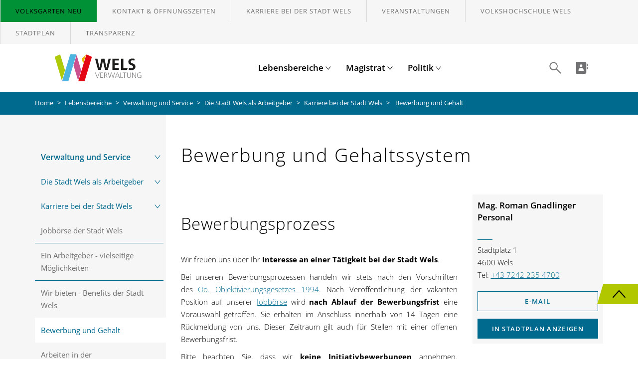

--- FILE ---
content_type: text/html; charset=utf-8
request_url: https://www.wels.gv.at/lebensbereiche/verwaltung-und-service/die-stadt-wels-als-arbeitgeber/bewerbung-und-gehalt/
body_size: 55888
content:
<!DOCTYPE html>
<html lang="de">
<head>

<meta charset="utf-8">
<!-- 
	Carefully crafted with ♥ and 😃 by Cyberhouse <www.cyberhouse.at>

	This website is powered by TYPO3 - inspiring people to share!
	TYPO3 is a free open source Content Management Framework initially created by Kasper Skaarhoj and licensed under GNU/GPL.
	TYPO3 is copyright 1998-2026 of Kasper Skaarhoj. Extensions are copyright of their respective owners.
	Information and contribution at https://typo3.org/
-->



<title>Bewerbung und Gehalt  - Stadt Wels Verwaltung</title>
<meta name="generator" content="TYPO3 CMS">
<meta name="description" content="Informationen zum Bewerbungsprozess sowie zum Gehaltssystem der Stadt Wels.">
<meta name="keywords" content="Bewerbung, bewerben, Gehaltssystem">
<meta name="twitter:card" content="summary">


<link rel="stylesheet" href="/typo3temp/assets/css/7015c8c4ac5ff815b57530b221005fc6.1702376563.css" media="all">
<link rel="stylesheet" href="https://webcache-eu.datareporter.eu/c/d74ab56a-32f1-4b85-a6cd-3269f70ab4be/3dvHqNjkVvN8/nqj/banner.css" media="all">






<title>Bewerbung und Gehalt - Stadt Wels Verwaltung</title>

<meta name="viewport" content="width=device-width, minimum-scale=1.0, initial-scale=1.0">

<link rel="stylesheet" href="/frontend/css/style.1761043168.css">



<meta name="description" content="Informationen zum Bewerbungsprozess sowie zum Gehaltssystem der Stadt Wels.">

<link rel="icon" type="image/png" sizes="32x32" href="/frontend/favicons/favicon-32x32.1761043168.png">
<link rel="icon" type="image/png" sizes="16x16" href="/frontend/favicons/favicon-16x16.1761043168.png">
<link rel="shortcut icon" href="/frontend/favicons/favicon.1761043168.ico">






<link rel="canonical" href="https://www.wels.gv.at/lebensbereiche/verwaltung-und-service/die-stadt-wels-als-arbeitgeber/bewerbung-und-gehalt/"/>

<!-- This site is optimized with the Yoast SEO for TYPO3 plugin - https://yoast.com/typo3-extensions-seo/ -->
<script type="application/ld+json">[{"@context":"https:\/\/www.schema.org","@type":"BreadcrumbList","itemListElement":[{"@type":"ListItem","position":1,"item":{"@id":"https:\/\/www.wels.gv.at\/","name":"Home"}},{"@type":"ListItem","position":2,"item":{"@id":"https:\/\/www.wels.gv.at\/lebensbereiche\/","name":"Lebensbereiche"}},{"@type":"ListItem","position":3,"item":{"@id":"https:\/\/www.wels.gv.at\/lebensbereiche\/verwaltung-und-service\/","name":"Verwaltung und Service"}},{"@type":"ListItem","position":4,"item":{"@id":"https:\/\/www.wels.gv.at\/lebensbereiche\/verwaltung-und-service\/die-stadt-wels-als-arbeitgeber\/","name":"Die Stadt Wels als Arbeitgeber"}},{"@type":"ListItem","position":5,"item":{"@id":"https:\/\/www.wels.gv.at\/lebensbereiche\/verwaltung-und-service\/die-stadt-wels-als-arbeitgeber\/karriere-bei-der-stadt-wels\/","name":"Karriere bei der Stadt Wels"}},{"@type":"ListItem","position":6,"item":{"@id":"https:\/\/www.wels.gv.at\/lebensbereiche\/verwaltung-und-service\/die-stadt-wels-als-arbeitgeber\/bewerbung-und-gehalt\/","name":"Bewerbung und Gehalt"}}]}]</script>
</head>
<body class="page-771 language- languagecontent- level-5 template-content">




<nav role="navigation" aria-label="Sprunglinks">
    <ul class="skiplinks list-unstyled">
        <li><a class="sr-only sr-only-focusable" href="/" accesskey="0" tabindex="0">Zur Startseite</a></li>
        <li><a class="sr-only sr-only-focusable" href="#nav-main" accesskey="1">Zur Hauptnavigation</a></li>
        <li><a class="sr-only sr-only-focusable" href="#content" accesskey="2">Zum Inhalt</a></li>
        <li><a class="sr-only sr-only-focusable" href="/suche" accesskey="3">Zur Suche</a></li>
    </ul>
</nav>




<div class="sticky-footer">

    <!--TYPO3SEARCH_begin--><!--TYPO3SEARCH_end-->

    <header>
        <div class="sticky-footer-content">
            

    <div class="tab-trap"></div>

    


    
        <div class="nav-meta">
            <div class="panel-group" id="navigation-top" role="tablist" aria-multiselectable="true">
                <a href="" class="close-button hidden">
                    <svg class="icon" role="presentation" focusable="false" aria-hidden="true"><use xlink:href="/frontend/img/icons.svg#meta-close"></use></svg>
                    <span class="sr-only">Schließen</span>
                </a>
                
                    <div class="panel">
                        <div id="navigation-top-1621" class="panel-collapse collapse" role="tabpanel" aria-labelledby="#navigation-top-heading-1621" data-toggle-hidden="#navigation-top > .close-button">
                            <div class="panel-body background-white">
                                
                            </div>
                        </div>
                    </div>
                
                    <div class="panel">
                        <div id="navigation-top-53" class="panel-collapse collapse" role="tabpanel" aria-labelledby="#navigation-top-heading-53" data-toggle-hidden="#navigation-top > .close-button">
                            <div class="panel-body background-white">
                                
                            </div>
                        </div>
                    </div>
                
                    <div class="panel">
                        <div id="navigation-top-1641" class="panel-collapse collapse" role="tabpanel" aria-labelledby="#navigation-top-heading-1641" data-toggle-hidden="#navigation-top > .close-button">
                            <div class="panel-body background-white">
                                
                            </div>
                        </div>
                    </div>
                
                    <div class="panel">
                        <div id="navigation-top-2332" class="panel-collapse collapse" role="tabpanel" aria-labelledby="#navigation-top-heading-2332" data-toggle-hidden="#navigation-top > .close-button">
                            <div class="panel-body background-white">
                                
                            </div>
                        </div>
                    </div>
                
                    <div class="panel">
                        <div id="navigation-top-106" class="panel-collapse collapse" role="tabpanel" aria-labelledby="#navigation-top-heading-106" data-toggle-hidden="#navigation-top > .close-button">
                            <div class="panel-body background-white">
                                
                            </div>
                        </div>
                    </div>
                
                    <div class="panel">
                        <div id="navigation-top-23" class="panel-collapse collapse" role="tabpanel" aria-labelledby="#navigation-top-heading-23" data-toggle-hidden="#navigation-top > .close-button">
                            <div class="panel-body background-white">
                                
                            </div>
                        </div>
                    </div>
                
                    <div class="panel">
                        <div id="navigation-top-856" class="panel-collapse collapse" role="tabpanel" aria-labelledby="#navigation-top-heading-856" data-toggle-hidden="#navigation-top > .close-button">
                            <div class="panel-body background-white">
                                
                            </div>
                        </div>
                    </div>
                
            </div>
            <nav aria-label="Meta-Navigation">
                <ul class="nav">
                    
                        
                                <li>
                                    <a href="https://volksgarten.wels.gv.at/" target="_blank" class="text-bg-green">
                                        Volksgarten NEU
                                    </a>
                                </li>
                            
                    
                        
                                <li>
                                    <a href="/kontakt-oeffnungszeiten/">
                                        Kontakt & Öffnungszeiten
                                    </a>
                                </li>
                            
                    
                        
                                <li>
                                    <a href="/lebensbereiche/verwaltung-und-service/die-stadt-wels-als-arbeitgeber/">
                                        Karriere bei der Stadt Wels
                                    </a>
                                </li>
                            
                    
                        
                                <li>
                                    <a href="/veranstaltungen/">
                                        Veranstaltungen
                                    </a>
                                </li>
                            
                    
                        
                                <li>
                                    <a href="https://volkshochschule.wels.gv.at/" target="_blank" rel="noreferrer">
                                        Volkshochschule Wels
                                    </a>
                                </li>
                            
                    
                        
                                <li>
                                    <a href="http://wels.map2web.eu" target="_blank" rel="noreferrer">
                                        Stadtplan
                                    </a>
                                </li>
                            
                    
                        
                                <li>
                                    <a href="/transparenz/">
                                        Transparenz
                                    </a>
                                </li>
                            
                    
                </ul>
            </nav>
        </div>
    






    <nav class="navbar-main" id="nav-main" aria-label="Hauptmenü">
        <a class="nav-brand" href="/">
            <img title="Stadt Wels Verwaltung" alt="Wels Verwaltung – Startseite" src="/frontend/img/logo.svg" width="189" height="54" />
        </a>
        


    <ul class="nav nav-main">
        
            <li class="dropdown mega-dropdown">
                
                        
    <a id="navigation-main-c19" class="dropdown-toggle" href="#" role="button" data-toggle="dropdown" aria-haspopup="true" aria-expanded="false">
        Lebensbereiche
        <svg aria-hidden="true" class="icon icon-caret" role="img" focusable="false"><use xlink:href="/frontend/img/icons.svg#main-toggle"></use></svg>
    </a>
    <div class="dropdown-menu" aria-labelledby="navigation-main-c19">
        <div class="container">
            
                
                    <div class="dropdown-sub">
                        <div class="container">
                            <div class="row">
                                <div class="col-sm-8 col-sm-offset-4 padding-xs-0">
                                    <img aria-hidden="true" class="img-responsive" src="/fileadmin/data/Header/menu/Menu-Lebensbereiche.jpg" width="1521" height="1083" alt="" />
                                </div>
                            </div>
                        </div>
                    </div>
                
            
            <ul class="nav nav-sub">
                
                    <li>
                        
    
            <a id="navigation-main-c24-c0"
               href="#"
               data-toggle="dropdown"
               role="button"
               aria-haspopup="true"
               aria-expanded="false">
                Leben in Wels
                <div class="pull-right">
                    <svg aria-hidden="true" class="icon" role="img" focusable="false"><use xlink:href="/frontend/img/icons.svg#main-accessory"></use></svg>
                </div>
            </a>
        

                        
                            
    <div class="dropdown-menu dropdown-sub" aria-labelledby="navigation-main-c24-c0">
        <div class="container">
            <div class="row row-flex row-flex-stretch">
                <div class="col-sm-4 col-sm-offset-4">
                    <ul class="nav nav-sub-sub current">
                        
    
        
                <li class="sub-menu">
                    <a href="#"> Bauen und Wohnen <div class="pull-right">
                        <svg aria-hidden="true" class="icon" role="img" focusable="false"><use xlink:href="/frontend/img/icons.svg#main-accessory"></use></svg>
                    </div></a>
                    <ul class="nav">
                        <li class="meta">
                            <a href="#" class="nav-back" aria-label="Vorherige Menu anzeigen">
                                <svg aria-hidden="true" class="icon" role="img" focusable="false"><use xlink:href="/frontend/img/icons.svg#nav-back"></use></svg>
                            </a>
                            <a class="nav-headline" href="/lebensbereiche/leben-in-wels/bauen-und-wohnen/">
                                Bauen und Wohnen
                            </a>
                        </li>
                        
    
        
                <li class="sub-menu">
                    <a href="#"> Bauen in Wels <div class="pull-right">
                        <svg aria-hidden="true" class="icon" role="img" focusable="false"><use xlink:href="/frontend/img/icons.svg#main-accessory"></use></svg>
                    </div></a>
                    <ul class="nav">
                        <li class="meta">
                            <a href="#" class="nav-back" aria-label="Vorherige Menu anzeigen">
                                <svg aria-hidden="true" class="icon" role="img" focusable="false"><use xlink:href="/frontend/img/icons.svg#nav-back"></use></svg>
                            </a>
                            <a class="nav-headline" href="/lebensbereiche/leben-in-wels/bauen-und-wohnen/bauen-in-wels/">
                                Bauen in Wels
                            </a>
                        </li>
                        
    
        
                <li>
                    <a href="/lebensbereiche/verwaltung-und-service/rechtliches/baurecht/">
                        Baurecht
                    </a>
                </li>
            
    
        
                <li>
                    <a href="/lebensbereiche/verwaltung-und-service/kundmachungen/baustelleninformationen/">
                        Baustelleninformationen
                    </a>
                </li>
            
    

                    </ul>
                </li>
            
    
        
                <li class="sub-menu">
                    <a href="#"> Flächenwidmungsplan und örtliches Entwicklungskonzept <div class="pull-right">
                        <svg aria-hidden="true" class="icon" role="img" focusable="false"><use xlink:href="/frontend/img/icons.svg#main-accessory"></use></svg>
                    </div></a>
                    <ul class="nav">
                        <li class="meta">
                            <a href="#" class="nav-back" aria-label="Vorherige Menu anzeigen">
                                <svg aria-hidden="true" class="icon" role="img" focusable="false"><use xlink:href="/frontend/img/icons.svg#nav-back"></use></svg>
                            </a>
                            <a class="nav-headline" href="/lebensbereiche/leben-in-wels/bauen-und-wohnen/flaechenwidmungsplan-und-oertliches-entwicklungskonzept/">
                                Flächenwidmungsplan und örtliches Entwicklungskonzept
                            </a>
                        </li>
                        
    
        
                <li>
                    <a target="_blank" href="/lebensbereiche/leben-in-wels/bauen-und-wohnen/flaechenwidmungsplan-und-oertliches-entwicklungskonzept/flaechenwidmungsplan-wels/">
                        <p>Flächenwidmungsplan Wels</p>
                    </a>
                </li>
            
    
        
                <li>
                    <a href="/lebensbereiche/leben-in-wels/bauen-und-wohnen/flaechenwidmungsplan-und-oertliches-entwicklungskonzept/oeek-2015/">
                        ÖEK 2015
                    </a>
                </li>
            
    
        
                <li class="sub-menu">
                    <a href="#"> ÖEK 2026 <div class="pull-right">
                        <svg aria-hidden="true" class="icon" role="img" focusable="false"><use xlink:href="/frontend/img/icons.svg#main-accessory"></use></svg>
                    </div></a>
                    <ul class="nav">
                        <li class="meta">
                            <a href="#" class="nav-back" aria-label="Vorherige Menu anzeigen">
                                <svg aria-hidden="true" class="icon" role="img" focusable="false"><use xlink:href="/frontend/img/icons.svg#nav-back"></use></svg>
                            </a>
                            <a class="nav-headline" href="/lebensbereiche/leben-in-wels/bauen-und-wohnen/flaechenwidmungsplan-und-oertliches-entwicklungskonzept/oeek-2026/">
                                ÖEK 2026
                            </a>
                        </li>
                        
    
        
                <li>
                    <a href="/lebensbereiche/leben-in-wels/bauen-und-wohnen/flaechenwidmungsplan-und-oertliches-entwicklungskonzept/oeek-2026/faq/">
                        Fragen und Antworten zum ÖEK 2026
                    </a>
                </li>
            
    
        
                <li>
                    <a href="/lebensbereiche/leben-in-wels/bauen-und-wohnen/flaechenwidmungsplan-und-oertliches-entwicklungskonzept/oeek-2026/umsetzung/">
                        Umsetzungszeiträume
                    </a>
                </li>
            
    

                    </ul>
                </li>
            
    

                    </ul>
                </li>
            
    
        
                <li class="sub-menu">
                    <a href="#"> Soziales Wohnen <div class="pull-right">
                        <svg aria-hidden="true" class="icon" role="img" focusable="false"><use xlink:href="/frontend/img/icons.svg#main-accessory"></use></svg>
                    </div></a>
                    <ul class="nav">
                        <li class="meta">
                            <a href="#" class="nav-back" aria-label="Vorherige Menu anzeigen">
                                <svg aria-hidden="true" class="icon" role="img" focusable="false"><use xlink:href="/frontend/img/icons.svg#nav-back"></use></svg>
                            </a>
                            <a class="nav-headline" href="/lebensbereiche/leben-in-wels/bauen-und-wohnen/soziales-wohnen/">
                                Soziales Wohnen
                            </a>
                        </li>
                        
    
        
                <li>
                    <a href="/lebensbereiche/leben-in-wels/bauen-und-wohnen/soziales-wohnen/soziales-wohnservice/">
                        Soziales Wohnservice
                    </a>
                </li>
            
    

                    </ul>
                </li>
            
    
        
                <li class="sub-menu">
                    <a href="#"> Wohnen <div class="pull-right">
                        <svg aria-hidden="true" class="icon" role="img" focusable="false"><use xlink:href="/frontend/img/icons.svg#main-accessory"></use></svg>
                    </div></a>
                    <ul class="nav">
                        <li class="meta">
                            <a href="#" class="nav-back" aria-label="Vorherige Menu anzeigen">
                                <svg aria-hidden="true" class="icon" role="img" focusable="false"><use xlink:href="/frontend/img/icons.svg#nav-back"></use></svg>
                            </a>
                            <a class="nav-headline" href="/lebensbereiche/leben-in-wels/bauen-und-wohnen/wohnen/">
                                Wohnen
                            </a>
                        </li>
                        
    
        
                <li>
                    <a href="/lebensbereiche/verwaltung-und-service/ausschreibungen/immobilien-der-stadt-wels-kauf/miete/">
                        Immobilien der Stadt Wels (Kauf/Miete)
                    </a>
                </li>
            
    
        
                <li>
                    <a target="_blank" href="http://www.wels.at/immobiliensuche.html" rel="noreferrer">
                        Immobiliensuche
                    </a>
                </li>
            
    
        
                <li>
                    <a href="/lebensbereiche/leben-in-wels/bauen-und-wohnen/wohnen/mieterschutz/">
                        Mieterschutz
                    </a>
                </li>
            
    
        
                <li>
                    <a href="/lebensbereiche/leben-in-wels/senioren/wohnen-im-alter/">
                        Wohnen im Alter
                    </a>
                </li>
            
    
        
                <li class="sub-menu">
                    <a href="#"> Wohnungsservice <div class="pull-right">
                        <svg aria-hidden="true" class="icon" role="img" focusable="false"><use xlink:href="/frontend/img/icons.svg#main-accessory"></use></svg>
                    </div></a>
                    <ul class="nav">
                        <li class="meta">
                            <a href="#" class="nav-back" aria-label="Vorherige Menu anzeigen">
                                <svg aria-hidden="true" class="icon" role="img" focusable="false"><use xlink:href="/frontend/img/icons.svg#nav-back"></use></svg>
                            </a>
                            <a class="nav-headline" href="/lebensbereiche/leben-in-wels/bauen-und-wohnen/wohnen/wohnungsservice/">
                                Wohnungsservice
                            </a>
                        </li>
                        
    
        
                <li>
                    <a href="/lebensbereiche/leben-in-wels/bauen-und-wohnen/wohnen/wohnungsservice/auflistung-wohnungsgenossenschaften/">
                        Auflistung Wohnungsgenossenschaften
                    </a>
                </li>
            
    
        
                <li>
                    <a href="/lebensbereiche/leben-in-wels/bauen-und-wohnen/wohnen/wohnungsservice/ombudsmann-fuer-wohnungsangelegenheiten/">
                        Ombudsmann für Wohnungsangelegenheiten
                    </a>
                </li>
            
    
        
                <li class="sub-menu">
                    <a href="#"> Wohnungsvergabe <div class="pull-right">
                        <svg aria-hidden="true" class="icon" role="img" focusable="false"><use xlink:href="/frontend/img/icons.svg#main-accessory"></use></svg>
                    </div></a>
                    <ul class="nav">
                        <li class="meta">
                            <a href="#" class="nav-back" aria-label="Vorherige Menu anzeigen">
                                <svg aria-hidden="true" class="icon" role="img" focusable="false"><use xlink:href="/frontend/img/icons.svg#nav-back"></use></svg>
                            </a>
                            <a class="nav-headline" href="/lebensbereiche/leben-in-wels/bauen-und-wohnen/wohnen/wohnungsservice/wohnungsvergabe/">
                                Wohnungsvergabe
                            </a>
                        </li>
                        
    
        
                <li>
                    <a href="/lebensbereiche/leben-in-wels/bauen-und-wohnen/wohnen/wohnungsservice/wohnungsvergabe/ablauf-eines-wohnungsvorschlages/">
                        Ablauf eines Wohnungsvorschlages
                    </a>
                </li>
            
    
        
                <li>
                    <a href="/lebensbereiche/leben-in-wels/bauen-und-wohnen/wohnen/wohnungsservice/wohnungsvergabe/voraussetzungen-fuer-die-vormerkung-als-wohnungssuchender/">
                        Voraussetzungen für die Vormerkung als Wohnungssuchender
                    </a>
                </li>
            
    
        
                <li>
                    <a href="/lebensbereiche/leben-in-wels/bauen-und-wohnen/wohnen/wohnungsservice/wohnungsvergabe/wohnungsansuchen/">
                        Wohnungsansuchen
                    </a>
                </li>
            
    

                    </ul>
                </li>
            
    

                    </ul>
                </li>
            
    

                    </ul>
                </li>
            
    

                    </ul>
                </li>
            
    
        
                <li class="sub-menu">
                    <a href="#"> Familie und Kinder <div class="pull-right">
                        <svg aria-hidden="true" class="icon" role="img" focusable="false"><use xlink:href="/frontend/img/icons.svg#main-accessory"></use></svg>
                    </div></a>
                    <ul class="nav">
                        <li class="meta">
                            <a href="#" class="nav-back" aria-label="Vorherige Menu anzeigen">
                                <svg aria-hidden="true" class="icon" role="img" focusable="false"><use xlink:href="/frontend/img/icons.svg#nav-back"></use></svg>
                            </a>
                            <a class="nav-headline" href="/lebensbereiche/leben-in-wels/familie-und-kinder/">
                                Familie und Kinder
                            </a>
                        </li>
                        
    
        
                <li>
                    <a href="/lebensbereiche/leben-in-wels/familie-und-kinder/arbeit-und-beruf/">
                        Arbeit und Beruf
                    </a>
                </li>
            
    
        
                <li>
                    <a href="/lebensbereiche/leben-in-wels/familie-und-kinder/beratung-und-hilfe/">
                        Beratung und Hilfe
                    </a>
                </li>
            
    
        
                <li>
                    <a href="/lebensbereiche/leben-in-wels/familie-und-kinder/eltern-/mutterberatung/">
                        Eltern-/Mutterberatung
                    </a>
                </li>
            
    
        
                <li class="sub-menu">
                    <a href="#"> Kinderbetreuung <div class="pull-right">
                        <svg aria-hidden="true" class="icon" role="img" focusable="false"><use xlink:href="/frontend/img/icons.svg#main-accessory"></use></svg>
                    </div></a>
                    <ul class="nav">
                        <li class="meta">
                            <a href="#" class="nav-back" aria-label="Vorherige Menu anzeigen">
                                <svg aria-hidden="true" class="icon" role="img" focusable="false"><use xlink:href="/frontend/img/icons.svg#nav-back"></use></svg>
                            </a>
                            <a class="nav-headline" href="/lebensbereiche/leben-in-wels/familie-und-kinder/kinderbetreuung/">
                                Kinderbetreuung
                            </a>
                        </li>
                        
    
        
                <li>
                    <a href="/lebensbereiche/leben-in-wels/familie-und-kinder/kinderbetreuung/private-kinderbetreuung/">
                        Private Kinderbetreuung
                    </a>
                </li>
            
    
        
                <li class="sub-menu">
                    <a href="#"> Städtische Kinderbetreuung <div class="pull-right">
                        <svg aria-hidden="true" class="icon" role="img" focusable="false"><use xlink:href="/frontend/img/icons.svg#main-accessory"></use></svg>
                    </div></a>
                    <ul class="nav">
                        <li class="meta">
                            <a href="#" class="nav-back" aria-label="Vorherige Menu anzeigen">
                                <svg aria-hidden="true" class="icon" role="img" focusable="false"><use xlink:href="/frontend/img/icons.svg#nav-back"></use></svg>
                            </a>
                            <a class="nav-headline" href="/lebensbereiche/leben-in-wels/familie-und-kinder/kinderbetreuung/staedtische-kinderbetreuung/">
                                Städtische Kinderbetreuung
                            </a>
                        </li>
                        
    
        
                <li>
                    <a href="/lebensbereiche/leben-in-wels/familie-und-kinder/kinderbetreuung/staedtische-kinderbetreuung/englisch-in-den-kindergaerten/">
                        Englisch in den Kindergärten
                    </a>
                </li>
            
    
        
                <li>
                    <a href="/lebensbereiche/leben-in-wels/familie-und-kinder/kinderbetreuung/staedtische-kinderbetreuung/ernaehrung-in-den-kindergaerten-und-horten/">
                        Ernährung in den Kindergärten und Horten
                    </a>
                </li>
            
    
        
                <li>
                    <a href="/lebensbereiche/leben-in-wels/familie-und-kinder/kinderbetreuung/staedtische-kinderbetreuung/integrationsgruppen-in-den-kindergaerten-und-horten/">
                        Integrationsgruppen in den Kindergärten und Horten
                    </a>
                </li>
            
    
        
                <li>
                    <a href="/lebensbereiche/leben-in-wels/familie-und-kinder/kinderbetreuung/staedtische-kinderbetreuung/logopaedischer-dienst/">
                        Logopädischer Dienst
                    </a>
                </li>
            
    
        
                <li>
                    <a href="/lebensbereiche/leben-in-wels/familie-und-kinder/kinderbetreuung/staedtische-kinderbetreuung/oeffnungszeiten-in-den-kindergaerten-und-horten/">
                        Öffnungszeiten in den Kindergärten und Horten
                    </a>
                </li>
            
    
        
                <li>
                    <a href="/lebensbereiche/leben-in-wels/familie-und-kinder/kinderbetreuung/staedtische-kinderbetreuung/staedtische-kindergaerten/">
                        Städtische Kindergärten
                    </a>
                </li>
            
    
        
                <li>
                    <a href="/lebensbereiche/leben-in-wels/familie-und-kinder/kinderbetreuung/staedtische-kinderbetreuung/staedtische-krabbelstuben/">
                        Städtische Krabbelstuben
                    </a>
                </li>
            
    
        
                <li>
                    <a href="/lebensbereiche/leben-in-wels/familie-und-kinder/kinderbetreuung/staedtische-kinderbetreuung/staedtische-horte/">
                        Städtische Horte
                    </a>
                </li>
            
    
        
                <li>
                    <a href="/lebensbereiche/leben-in-wels/familie-und-kinder/kinderbetreuung/staedtische-kinderbetreuung/unsere-leistungen/">
                        Unsere Leistungen
                    </a>
                </li>
            
    

                    </ul>
                </li>
            
    

                    </ul>
                </li>
            
    
        
                <li>
                    <a href="/lebensbereiche/leben-in-wels/familie-und-kinder/kinder-und-jugendhilfe/">
                        Kinder- und Jugendhilfe
                    </a>
                </li>
            
    

                    </ul>
                </li>
            
    
        
                <li class="sub-menu">
                    <a href="#"> Gesundheit <div class="pull-right">
                        <svg aria-hidden="true" class="icon" role="img" focusable="false"><use xlink:href="/frontend/img/icons.svg#main-accessory"></use></svg>
                    </div></a>
                    <ul class="nav">
                        <li class="meta">
                            <a href="#" class="nav-back" aria-label="Vorherige Menu anzeigen">
                                <svg aria-hidden="true" class="icon" role="img" focusable="false"><use xlink:href="/frontend/img/icons.svg#nav-back"></use></svg>
                            </a>
                            <a class="nav-headline" href="/lebensbereiche/leben-in-wels/gesundheit/">
                                Gesundheit
                            </a>
                        </li>
                        
    
        
                <li>
                    <a href="/lebensbereiche/leben-in-wels/gesundheit/beratungsstellen/">
                        Beratungsstellen
                    </a>
                </li>
            
    
        
                <li class="sub-menu">
                    <a href="#"> Gesundheitsdienst <div class="pull-right">
                        <svg aria-hidden="true" class="icon" role="img" focusable="false"><use xlink:href="/frontend/img/icons.svg#main-accessory"></use></svg>
                    </div></a>
                    <ul class="nav">
                        <li class="meta">
                            <a href="#" class="nav-back" aria-label="Vorherige Menu anzeigen">
                                <svg aria-hidden="true" class="icon" role="img" focusable="false"><use xlink:href="/frontend/img/icons.svg#nav-back"></use></svg>
                            </a>
                            <a class="nav-headline" href="/lebensbereiche/leben-in-wels/gesundheit/gesundheitsdienst/">
                                Gesundheitsdienst
                            </a>
                        </li>
                        
    
        
                <li class="sub-menu">
                    <a href="#"> Impfaktionen <div class="pull-right">
                        <svg aria-hidden="true" class="icon" role="img" focusable="false"><use xlink:href="/frontend/img/icons.svg#main-accessory"></use></svg>
                    </div></a>
                    <ul class="nav">
                        <li class="meta">
                            <a href="#" class="nav-back" aria-label="Vorherige Menu anzeigen">
                                <svg aria-hidden="true" class="icon" role="img" focusable="false"><use xlink:href="/frontend/img/icons.svg#nav-back"></use></svg>
                            </a>
                            <a class="nav-headline" href="/lebensbereiche/leben-in-wels/gesundheit/gesundheitsdienst/impfaktionen/">
                                Impfaktionen
                            </a>
                        </li>
                        
    
        
                <li>
                    <a href="/lebensbereiche/leben-in-wels/gesundheit/gesundheitsdienst/impfaktionen/fsme-zecken-impfung/">
                        FSME-Zecken-Impfung
                    </a>
                </li>
            
    
        
                <li>
                    <a href="/lebensbereiche/leben-in-wels/gesundheit/gesundheitsdienst/impfaktionen/impfung-gegen-pneumokokken-und-guertelrose/">
                        Impfung gegen Pneumokokken und Gürtelrose
                    </a>
                </li>
            
    
        
                <li>
                    <a href="/lebensbereiche/leben-in-wels/gesundheit/gesundheitsdienst/impfaktionen/kombinationsimpfungen-diphtherie-tetanus-pertussis-polio-fuer-erwachsene/">
                        Kombinationsimpfungen Diphtherie-Tetanus-Pertussis-Polio für Erwachsene
                    </a>
                </li>
            
    

                    </ul>
                </li>
            
    

                    </ul>
                </li>
            
    

                    </ul>
                </li>
            
    
        
                <li class="sub-menu">
                    <a href="#"> Sicherheit <div class="pull-right">
                        <svg aria-hidden="true" class="icon" role="img" focusable="false"><use xlink:href="/frontend/img/icons.svg#main-accessory"></use></svg>
                    </div></a>
                    <ul class="nav">
                        <li class="meta">
                            <a href="#" class="nav-back" aria-label="Vorherige Menu anzeigen">
                                <svg aria-hidden="true" class="icon" role="img" focusable="false"><use xlink:href="/frontend/img/icons.svg#nav-back"></use></svg>
                            </a>
                            <a class="nav-headline" href="/lebensbereiche/leben-in-wels/sicherheit/">
                                Sicherheit
                            </a>
                        </li>
                        
    
        
                <li>
                    <a href="/lebensbereiche/leben-in-wels/sicherheit/blackout/">
                        Blackout
                    </a>
                </li>
            
    
        
                <li class="sub-menu">
                    <a href="#"> Kriminalität <div class="pull-right">
                        <svg aria-hidden="true" class="icon" role="img" focusable="false"><use xlink:href="/frontend/img/icons.svg#main-accessory"></use></svg>
                    </div></a>
                    <ul class="nav">
                        <li class="meta">
                            <a href="#" class="nav-back" aria-label="Vorherige Menu anzeigen">
                                <svg aria-hidden="true" class="icon" role="img" focusable="false"><use xlink:href="/frontend/img/icons.svg#nav-back"></use></svg>
                            </a>
                            <a class="nav-headline" href="/lebensbereiche/leben-in-wels/sicherheit/kriminalitaet/">
                                Kriminalität
                            </a>
                        </li>
                        
    
        
                <li>
                    <a href="/lebensbereiche/leben-in-wels/sicherheit/kriminalitaet/diebstahl/">
                        Diebstahl
                    </a>
                </li>
            
    
        
                <li>
                    <a href="/lebensbereiche/leben-in-wels/sicherheit/kriminalitaet/kriminalitaet-im-internet/">
                        Kriminalität im Internet
                    </a>
                </li>
            
    
        
                <li>
                    <a href="/lebensbereiche/leben-in-wels/sicherheit/kriminalitaet/gewalt/">
                        Gewalt
                    </a>
                </li>
            
    
        
                <li>
                    <a href="/lebensbereiche/leben-in-wels/sicherheit/kriminalitaet/sachbeschaedigung/">
                        Sachbeschädigung
                    </a>
                </li>
            
    
        
                <li>
                    <a href="/lebensbereiche/leben-in-wels/sicherheit/kriminalitaet/belaestigung/">
                        Belästigung
                    </a>
                </li>
            
    

                    </ul>
                </li>
            
    
        
                <li>
                    <a href="/lebensbereiche/leben-in-wels/sicherheit/brand-und-feuer/">
                        Brand und Feuer
                    </a>
                </li>
            
    
        
                <li>
                    <a href="/lebensbereiche/leben-in-wels/sicherheit/rettung/">
                        Rettung
                    </a>
                </li>
            
    
        
                <li>
                    <a href="/lebensbereiche/leben-in-wels/sicherheit/selbstschutz/">
                        Selbstschutz
                    </a>
                </li>
            
    
        
                <li>
                    <a href="/lebensbereiche/leben-in-wels/sicherheit/ordnungswache/">
                        Ordnungswache
                    </a>
                </li>
            
    
        
                <li>
                    <a href="/lebensbereiche/leben-in-wels/sicherheit/katastrophenschutz/">
                        Katastrophenschutz
                    </a>
                </li>
            
    
        
                <li>
                    <a href="/lebensbereiche/leben-in-wels/sicherheit/unfaelle/">
                        Unfälle
                    </a>
                </li>
            
    
        
                <li class="sub-menu">
                    <a href="#"> Notfallnummern <div class="pull-right">
                        <svg aria-hidden="true" class="icon" role="img" focusable="false"><use xlink:href="/frontend/img/icons.svg#main-accessory"></use></svg>
                    </div></a>
                    <ul class="nav">
                        <li class="meta">
                            <a href="#" class="nav-back" aria-label="Vorherige Menu anzeigen">
                                <svg aria-hidden="true" class="icon" role="img" focusable="false"><use xlink:href="/frontend/img/icons.svg#nav-back"></use></svg>
                            </a>
                            <a class="nav-headline" href="/notfallnummern/">
                                Notfallnummern
                            </a>
                        </li>
                        
    
        
                <li>
                    <a href="/notfallnummern/notrufe/">
                        Notrufe
                    </a>
                </li>
            
    
        
                <li>
                    <a target="_blank" href="http://www.feuerwehr-wels.or.at" rel="noreferrer">
                        Freiwillige Feuerwehr Wels
                    </a>
                </li>
            
    
        
                <li>
                    <a href="/notfallnummern/weitere-nummern-und-gratis-hotlines/">
                        Weitere Nummern und Gratis-Hotlines
                    </a>
                </li>
            
    

                    </ul>
                </li>
            
    

                    </ul>
                </li>
            
    
        
                <li class="sub-menu">
                    <a href="#"> Integration <div class="pull-right">
                        <svg aria-hidden="true" class="icon" role="img" focusable="false"><use xlink:href="/frontend/img/icons.svg#main-accessory"></use></svg>
                    </div></a>
                    <ul class="nav">
                        <li class="meta">
                            <a href="#" class="nav-back" aria-label="Vorherige Menu anzeigen">
                                <svg aria-hidden="true" class="icon" role="img" focusable="false"><use xlink:href="/frontend/img/icons.svg#nav-back"></use></svg>
                            </a>
                            <a class="nav-headline" href="/lebensbereiche/leben-in-wels/integration/">
                                Integration
                            </a>
                        </li>
                        
    
        
                <li>
                    <a href="/lebensbereiche/leben-in-wels/integration/angebote/">
                        Angebote
                    </a>
                </li>
            
    
        
                <li>
                    <a href="/lebensbereiche/leben-in-wels/integration/deutsch-lernen/">
                        Deutsch lernen
                    </a>
                </li>
            
    

                    </ul>
                </li>
            
    
        
                <li class="sub-menu">
                    <a href="#"> Jugendcorner <div class="pull-right">
                        <svg aria-hidden="true" class="icon" role="img" focusable="false"><use xlink:href="/frontend/img/icons.svg#main-accessory"></use></svg>
                    </div></a>
                    <ul class="nav">
                        <li class="meta">
                            <a href="#" class="nav-back" aria-label="Vorherige Menu anzeigen">
                                <svg aria-hidden="true" class="icon" role="img" focusable="false"><use xlink:href="/frontend/img/icons.svg#nav-back"></use></svg>
                            </a>
                            <a class="nav-headline" href="/lebensbereiche/leben-in-wels/jugendcorner/">
                                Jugendcorner
                            </a>
                        </li>
                        
    
        
                <li>
                    <a href="/lebensbereiche/leben-in-wels/jugendcorner/jugendverwaltung/">
                        Jugendverwaltung
                    </a>
                </li>
            
    
        
                <li>
                    <a href="/lebensbereiche/leben-in-wels/jugendcorner/ferienprogramme/">
                        Ferienprogramme
                    </a>
                </li>
            
    
        
                <li class="sub-menu">
                    <a href="#"> Jugendtreffs <div class="pull-right">
                        <svg aria-hidden="true" class="icon" role="img" focusable="false"><use xlink:href="/frontend/img/icons.svg#main-accessory"></use></svg>
                    </div></a>
                    <ul class="nav">
                        <li class="meta">
                            <a href="#" class="nav-back" aria-label="Vorherige Menu anzeigen">
                                <svg aria-hidden="true" class="icon" role="img" focusable="false"><use xlink:href="/frontend/img/icons.svg#nav-back"></use></svg>
                            </a>
                            <a class="nav-headline" href="/lebensbereiche/leben-in-wels/jugendcorner/jugendtreffs/">
                                Jugendtreffs
                            </a>
                        </li>
                        
    
        
                <li>
                    <a href="/lebensbereiche/leben-in-wels/jugendcorner/jugendtreffs/jugendtreff-neustadt/">
                        Jugendtreff Neustadt
                    </a>
                </li>
            
    
        
                <li>
                    <a href="/lebensbereiche/leben-in-wels/jugendcorner/jugendtreffs/jugendtreff-noitzmuehle/">
                        Jugendtreff Noitzmühle
                    </a>
                </li>
            
    
        
                <li>
                    <a href="/lebensbereiche/leben-in-wels/jugendcorner/jugendtreffs/jugendtreff-pernau/">
                        Jugendtreff Pernau
                    </a>
                </li>
            
    
        
                <li>
                    <a href="/lebensbereiche/leben-in-wels/jugendcorner/jugendtreffs/jugendtreff-vogelweide/">
                        Jugendtreff Vogelweide
                    </a>
                </li>
            
    

                    </ul>
                </li>
            
    
        
                <li>
                    <a href="/lebensbereiche/leben-in-wels/jugendcorner/beratung-und-hilfe/">
                        Beratung und Hilfe
                    </a>
                </li>
            
    
        
                <li>
                    <a href="/lebensbereiche/leben-in-wels/soziales/sozialangebote/sozialpsychisches-kompetenzzentrum/beratungsangebote/streetwork/">
                        Streetwork
                    </a>
                </li>
            
    

                    </ul>
                </li>
            
    
        
                <li class="sub-menu">
                    <a href="#"> Lebensereignisse <div class="pull-right">
                        <svg aria-hidden="true" class="icon" role="img" focusable="false"><use xlink:href="/frontend/img/icons.svg#main-accessory"></use></svg>
                    </div></a>
                    <ul class="nav">
                        <li class="meta">
                            <a href="#" class="nav-back" aria-label="Vorherige Menu anzeigen">
                                <svg aria-hidden="true" class="icon" role="img" focusable="false"><use xlink:href="/frontend/img/icons.svg#nav-back"></use></svg>
                            </a>
                            <a class="nav-headline" href="/lebensbereiche/leben-in-wels/lebensereignisse/">
                                Lebensereignisse
                            </a>
                        </li>
                        
    
        
                <li class="sub-menu">
                    <a href="#"> Heiraten in Wels <div class="pull-right">
                        <svg aria-hidden="true" class="icon" role="img" focusable="false"><use xlink:href="/frontend/img/icons.svg#main-accessory"></use></svg>
                    </div></a>
                    <ul class="nav">
                        <li class="meta">
                            <a href="#" class="nav-back" aria-label="Vorherige Menu anzeigen">
                                <svg aria-hidden="true" class="icon" role="img" focusable="false"><use xlink:href="/frontend/img/icons.svg#nav-back"></use></svg>
                            </a>
                            <a class="nav-headline" href="/lebensbereiche/leben-in-wels/lebensereignisse/heiraten-in-wels/">
                                Heiraten in Wels
                            </a>
                        </li>
                        
    
        
                <li>
                    <a href="/lebensbereiche/leben-in-wels/lebensereignisse/heiraten-in-wels/ehefaehigkeit/">
                        Ehefähigkeit
                    </a>
                </li>
            
    
        
                <li>
                    <a href="/lebensbereiche/leben-in-wels/lebensereignisse/heiraten-in-wels/eingetragene-partnerschaft/">
                        Eingetragene Partnerschaft
                    </a>
                </li>
            
    
        
                <li>
                    <a href="/lebensbereiche/leben-in-wels/lebensereignisse/heiraten-in-wels/heiratsurkunden/">
                        Heiratsurkunden
                    </a>
                </li>
            
    
        
                <li>
                    <a href="/lebensbereiche/leben-in-wels/lebensereignisse/heiraten-in-wels/ledigenbescheinigung/">
                        Ledigenbescheinigung
                    </a>
                </li>
            
    

                    </ul>
                </li>
            
    
        
                <li>
                    <a href="/lebensbereiche/verwaltung-und-service/buergerservice/namensaenderungen-/-bestimmungen/">
                        Namensänderungen / -bestimmungen
                    </a>
                </li>
            
    
        
                <li>
                    <a href="/lebensbereiche/leben-in-wels/lebensereignisse/neubeurkundungen/">
                        Neubeurkundungen
                    </a>
                </li>
            
    
        
                <li class="sub-menu">
                    <a href="#"> Sterbefall <div class="pull-right">
                        <svg aria-hidden="true" class="icon" role="img" focusable="false"><use xlink:href="/frontend/img/icons.svg#main-accessory"></use></svg>
                    </div></a>
                    <ul class="nav">
                        <li class="meta">
                            <a href="#" class="nav-back" aria-label="Vorherige Menu anzeigen">
                                <svg aria-hidden="true" class="icon" role="img" focusable="false"><use xlink:href="/frontend/img/icons.svg#nav-back"></use></svg>
                            </a>
                            <a class="nav-headline" href="/lebensbereiche/leben-in-wels/lebensereignisse/sterbefall/">
                                Sterbefall
                            </a>
                        </li>
                        
    
        
                <li class="sub-menu">
                    <a href="#"> Friedhof <div class="pull-right">
                        <svg aria-hidden="true" class="icon" role="img" focusable="false"><use xlink:href="/frontend/img/icons.svg#main-accessory"></use></svg>
                    </div></a>
                    <ul class="nav">
                        <li class="meta">
                            <a href="#" class="nav-back" aria-label="Vorherige Menu anzeigen">
                                <svg aria-hidden="true" class="icon" role="img" focusable="false"><use xlink:href="/frontend/img/icons.svg#nav-back"></use></svg>
                            </a>
                            <a class="nav-headline" href="/lebensbereiche/leben-in-wels/lebensereignisse/sterbefall/friedhof/">
                                Friedhof
                            </a>
                        </li>
                        
    
        
                <li>
                    <a href="/lebensbereiche/leben-in-wels/lebensereignisse/sterbefall/friedhof/friedhofordnung/">
                        Friedhofordnung
                    </a>
                </li>
            
    

                    </ul>
                </li>
            
    
        
                <li>
                    <a href="/lebensbereiche/leben-in-wels/lebensereignisse/sterbefall/massnahmen-und-empfehlungen-bei-einem-todesfall/">
                        Maßnahmen und Empfehlungen bei einem Todesfall
                    </a>
                </li>
            
    
        
                <li>
                    <a href="/lebensbereiche/leben-in-wels/lebensereignisse/sterbefall/sterbefaelle-beurkundung/">
                        Sterbefälle Beurkundung
                    </a>
                </li>
            
    

                    </ul>
                </li>
            
    

                    </ul>
                </li>
            
    
        
                <li class="sub-menu">
                    <a href="#"> Märkte <div class="pull-right">
                        <svg aria-hidden="true" class="icon" role="img" focusable="false"><use xlink:href="/frontend/img/icons.svg#main-accessory"></use></svg>
                    </div></a>
                    <ul class="nav">
                        <li class="meta">
                            <a href="#" class="nav-back" aria-label="Vorherige Menu anzeigen">
                                <svg aria-hidden="true" class="icon" role="img" focusable="false"><use xlink:href="/frontend/img/icons.svg#nav-back"></use></svg>
                            </a>
                            <a class="nav-headline" href="/lebensbereiche/leben-in-wels/maerkte/">
                                Märkte
                            </a>
                        </li>
                        
    
        
                <li>
                    <a href="/lebensbereiche/leben-in-wels/maerkte/wochenmaerkte/">
                        Wochenmärkte
                    </a>
                </li>
            
    

                    </ul>
                </li>
            
    
        
                <li class="sub-menu">
                    <a href="#"> Religionen <div class="pull-right">
                        <svg aria-hidden="true" class="icon" role="img" focusable="false"><use xlink:href="/frontend/img/icons.svg#main-accessory"></use></svg>
                    </div></a>
                    <ul class="nav">
                        <li class="meta">
                            <a href="#" class="nav-back" aria-label="Vorherige Menu anzeigen">
                                <svg aria-hidden="true" class="icon" role="img" focusable="false"><use xlink:href="/frontend/img/icons.svg#nav-back"></use></svg>
                            </a>
                            <a class="nav-headline" href="/lebensbereiche/leben-in-wels/religionen/">
                                Religionen
                            </a>
                        </li>
                        
    
        
                <li>
                    <a href="/lebensbereiche/leben-in-wels/religionen/evangelische-pfarrgemeinde/">
                        Evangelische Pfarrgemeinde
                    </a>
                </li>
            
    
        
                <li class="sub-menu">
                    <a href="#"> Katholische Pfarrgemeinden <div class="pull-right">
                        <svg aria-hidden="true" class="icon" role="img" focusable="false"><use xlink:href="/frontend/img/icons.svg#main-accessory"></use></svg>
                    </div></a>
                    <ul class="nav">
                        <li class="meta">
                            <a href="#" class="nav-back" aria-label="Vorherige Menu anzeigen">
                                <svg aria-hidden="true" class="icon" role="img" focusable="false"><use xlink:href="/frontend/img/icons.svg#nav-back"></use></svg>
                            </a>
                            <a class="nav-headline" href="/lebensbereiche/leben-in-wels/religionen/katholische-pfarrgemeinden/">
                                Katholische Pfarrgemeinden
                            </a>
                        </li>
                        
    
        
                <li>
                    <a href="/lebensbereiche/leben-in-wels/religionen/katholische-pfarrgemeinden/rom-kath-kirchenbeitragsstelle/">
                        Rom.-kath. Kirchenbeitragsstelle
                    </a>
                </li>
            
    

                    </ul>
                </li>
            
    
        
                <li>
                    <a href="/lebensbereiche/leben-in-wels/religionen/kirchenaustritt/">
                        Kirchenaustritt
                    </a>
                </li>
            
    
        
                <li>
                    <a href="/lebensbereiche/leben-in-wels/religionen/seelsorge-im-klinikum-wels-grieskirchen/">
                        Seelsorge im Klinikum Wels-Grieskirchen
                    </a>
                </li>
            
    
        
                <li class="sub-menu">
                    <a href="#"> Weitere Glaubensgemeinschaften <div class="pull-right">
                        <svg aria-hidden="true" class="icon" role="img" focusable="false"><use xlink:href="/frontend/img/icons.svg#main-accessory"></use></svg>
                    </div></a>
                    <ul class="nav">
                        <li class="meta">
                            <a href="#" class="nav-back" aria-label="Vorherige Menu anzeigen">
                                <svg aria-hidden="true" class="icon" role="img" focusable="false"><use xlink:href="/frontend/img/icons.svg#nav-back"></use></svg>
                            </a>
                            <a class="nav-headline" href="/lebensbereiche/leben-in-wels/religionen/weitere-glaubensgemeinschaften/">
                                Weitere Glaubensgemeinschaften
                            </a>
                        </li>
                        
    
        
                <li>
                    <a href="/lebensbereiche/leben-in-wels/religionen/weitere-glaubensgemeinschaften/adventmission-wels/">
                        Adventmission Wels
                    </a>
                </li>
            
    
        
                <li>
                    <a href="/lebensbereiche/leben-in-wels/religionen/weitere-glaubensgemeinschaften/freie-christengemeinde/">
                        Freie Christengemeinde
                    </a>
                </li>
            
    
        
                <li>
                    <a href="/lebensbereiche/leben-in-wels/religionen/weitere-glaubensgemeinschaften/kirche-jesu-christi-hlt/">
                        Kirche Jesu Christi HLT
                    </a>
                </li>
            
    
        
                <li>
                    <a href="/lebensbereiche/leben-in-wels/religionen/weitere-glaubensgemeinschaften/mennonitische-freikirche-wels/">
                        Mennonitische Freikirche Wels
                    </a>
                </li>
            
    
        
                <li>
                    <a href="/lebensbereiche/leben-in-wels/religionen/weitere-glaubensgemeinschaften/mosaik-wels-evangelikale-freikirche/">
                        Mosaik Wels - evangelikale Freikirche
                    </a>
                </li>
            
    
        
                <li>
                    <a href="/lebensbereiche/leben-in-wels/religionen/weitere-glaubensgemeinschaften/neuapostolische-kirche/">
                        Neuapostolische Kirche
                    </a>
                </li>
            
    
        
                <li>
                    <a href="/lebensbereiche/leben-in-wels/religionen/weitere-glaubensgemeinschaften/serbisch-orthodoxe-kirche/">
                        Serbisch orthodoxe Kirche
                    </a>
                </li>
            
    

                    </ul>
                </li>
            
    

                    </ul>
                </li>
            
    
        
                <li class="sub-menu">
                    <a href="#"> Senioren <div class="pull-right">
                        <svg aria-hidden="true" class="icon" role="img" focusable="false"><use xlink:href="/frontend/img/icons.svg#main-accessory"></use></svg>
                    </div></a>
                    <ul class="nav">
                        <li class="meta">
                            <a href="#" class="nav-back" aria-label="Vorherige Menu anzeigen">
                                <svg aria-hidden="true" class="icon" role="img" focusable="false"><use xlink:href="/frontend/img/icons.svg#nav-back"></use></svg>
                            </a>
                            <a class="nav-headline" href="/lebensbereiche/leben-in-wels/senioren/">
                                Senioren
                            </a>
                        </li>
                        
    
        
                <li>
                    <a href="/lebensbereiche/leben-in-wels/senioren/aktivpass/">
                        Aktivpass
                    </a>
                </li>
            
    
        
                <li>
                    <a href="/lebensbereiche/leben-in-wels/senioren/beratung/">
                        Beratung
                    </a>
                </li>
            
    
        
                <li>
                    <a href="/lebensbereiche/leben-in-wels/senioren/ehrenamt/">
                        Ehrenamt
                    </a>
                </li>
            
    
        
                <li>
                    <a href="/lebensbereiche/leben-in-wels/senioren/finanzielle-unterstuetzungen/">
                        Finanzielle Unterstützungen
                    </a>
                </li>
            
    
        
                <li>
                    <a href="/lebensbereiche/leben-in-wels/senioren/jubilaeum/">
                        Jubiläum
                    </a>
                </li>
            
    
        
                <li class="sub-menu">
                    <a href="#"> Pflege und Betreuung im Alter <div class="pull-right">
                        <svg aria-hidden="true" class="icon" role="img" focusable="false"><use xlink:href="/frontend/img/icons.svg#main-accessory"></use></svg>
                    </div></a>
                    <ul class="nav">
                        <li class="meta">
                            <a href="#" class="nav-back" aria-label="Vorherige Menu anzeigen">
                                <svg aria-hidden="true" class="icon" role="img" focusable="false"><use xlink:href="/frontend/img/icons.svg#nav-back"></use></svg>
                            </a>
                            <a class="nav-headline" href="/lebensbereiche/leben-in-wels/senioren/pflege-und-betreuung-im-alter/">
                                Pflege und Betreuung im Alter
                            </a>
                        </li>
                        
    
        
                <li>
                    <a href="/lebensbereiche/leben-in-wels/senioren/pflege-und-betreuung-im-alter/arbeiten-in-der-seniorenbetreuung/">
                        Arbeiten in der Seniorenbetreuung
                    </a>
                </li>
            
    
        
                <li>
                    <a href="/lebensbereiche/leben-in-wels/senioren/pflege-und-betreuung-im-alter/essen-auf-raedern/">
                        Essen auf Rädern
                    </a>
                </li>
            
    
        
                <li>
                    <a href="/lebensbereiche/leben-in-wels/senioren/pflege-und-betreuung-im-alter/kurzzeitpflege/">
                        Kurzzeitpflege
                    </a>
                </li>
            
    
        
                <li class="sub-menu">
                    <a href="#"> Langzeitpflege in Wels <div class="pull-right">
                        <svg aria-hidden="true" class="icon" role="img" focusable="false"><use xlink:href="/frontend/img/icons.svg#main-accessory"></use></svg>
                    </div></a>
                    <ul class="nav">
                        <li class="meta">
                            <a href="#" class="nav-back" aria-label="Vorherige Menu anzeigen">
                                <svg aria-hidden="true" class="icon" role="img" focusable="false"><use xlink:href="/frontend/img/icons.svg#nav-back"></use></svg>
                            </a>
                            <a class="nav-headline" href="/lebensbereiche/leben-in-wels/senioren/pflege-und-betreuung-im-alter/langzeitpflege-in-wels/">
                                Langzeitpflege in Wels
                            </a>
                        </li>
                        
    
        
                <li class="sub-menu">
                    <a href="#"> Einrichtungen zur Langzeitpflege <div class="pull-right">
                        <svg aria-hidden="true" class="icon" role="img" focusable="false"><use xlink:href="/frontend/img/icons.svg#main-accessory"></use></svg>
                    </div></a>
                    <ul class="nav">
                        <li class="meta">
                            <a href="#" class="nav-back" aria-label="Vorherige Menu anzeigen">
                                <svg aria-hidden="true" class="icon" role="img" focusable="false"><use xlink:href="/frontend/img/icons.svg#nav-back"></use></svg>
                            </a>
                            <a class="nav-headline" href="/lebensbereiche/leben-in-wels/senioren/pflege-und-betreuung-im-alter/langzeitpflege-in-wels/einrichtungen-zur-langzeitpflege/">
                                Einrichtungen zur Langzeitpflege
                            </a>
                        </li>
                        
    
        
                <li>
                    <a target="_blank" href="https://www.diakonie.at/unsere-angebote-und-einrichtungen/haus-fuer-senioren-wels" rel="noreferrer">
                        Diakoniewerk - Haus für Senioren Wels
                    </a>
                </li>
            
    
        
                <li>
                    <a href="/lebensbereiche/leben-in-wels/senioren/pflege-und-betreuung-im-alter/langzeitpflege-in-wels/einrichtungen-zur-langzeitpflege/haus-leopold-spitzer/">
                        Haus Leopold Spitzer
                    </a>
                </li>
            
    
        
                <li>
                    <a href="/lebensbereiche/leben-in-wels/senioren/pflege-und-betreuung-im-alter/langzeitpflege-in-wels/einrichtungen-zur-langzeitpflege/haus-neustadt/">
                        Haus Neustadt
                    </a>
                </li>
            
    
        
                <li>
                    <a href="/lebensbereiche/leben-in-wels/senioren/pflege-und-betreuung-im-alter/langzeitpflege-in-wels/einrichtungen-zur-langzeitpflege/haus-noitzmuehle/">
                        Haus Noitzmühle
                    </a>
                </li>
            
    
        
                <li>
                    <a href="/lebensbereiche/leben-in-wels/senioren/pflege-und-betreuung-im-alter/langzeitpflege-in-wels/einrichtungen-zur-langzeitpflege/haus-vogelweide-laahen/">
                        Haus Vogelweide-Laahen
                    </a>
                </li>
            
    
        
                <li>
                    <a target="_blank" href="https://wohnen-mit-pflege.kreuzschwestern.at/de/bruderliebe-wels" rel="noreferrer">
                        Kreuzschwestern - Bruderliebe
                    </a>
                </li>
            
    

                    </ul>
                </li>
            
    
        
                <li>
                    <a href="/lebensbereiche/leben-in-wels/senioren/pflege-und-betreuung-im-alter/langzeitpflege-in-wels/einzug-in-eine-einrichtung-zur-langzeitpflege-und-kosten/">
                        Einzug in eine Einrichtung zur Langzeitpflege und Kosten
                    </a>
                </li>
            
    

                    </ul>
                </li>
            
    
        
                <li>
                    <a href="/lebensbereiche/leben-in-wels/senioren/pflege-und-betreuung-im-alter/leben-im-alter-generationentreffs/">
                        Leben im Alter - Generationentreffs
                    </a>
                </li>
            
    
        
                <li>
                    <a href="/lebensbereiche/leben-in-wels/senioren/pflege-und-betreuung-im-alter/mobile-betreuung/">
                        Mobile Betreuung
                    </a>
                </li>
            
    
        
                <li>
                    <a href="/lebensbereiche/leben-in-wels/senioren/pflege-und-betreuung-im-alter/tagesbetreuung/">
                        Tagesbetreuung
                    </a>
                </li>
            
    
        
                <li>
                    <a href="/lebensbereiche/leben-in-wels/senioren/pflege-und-betreuung-im-alter/24-stunden-betreuung/">
                        24-Stunden-Betreuung
                    </a>
                </li>
            
    

                    </ul>
                </li>
            
    
        
                <li>
                    <a href="/lebensbereiche/leben-in-wels/senioren/wichtige-kontakte-fuer-senioren/">
                        Wichtige Kontakte für Senioren
                    </a>
                </li>
            
    
        
                <li>
                    <a href="/lebensbereiche/leben-in-wels/senioren/wohnen-im-alter/">
                        Wohnen im Alter
                    </a>
                </li>
            
    

                    </ul>
                </li>
            
    
        
                <li class="sub-menu">
                    <a href="#"> Soziales <div class="pull-right">
                        <svg aria-hidden="true" class="icon" role="img" focusable="false"><use xlink:href="/frontend/img/icons.svg#main-accessory"></use></svg>
                    </div></a>
                    <ul class="nav">
                        <li class="meta">
                            <a href="#" class="nav-back" aria-label="Vorherige Menu anzeigen">
                                <svg aria-hidden="true" class="icon" role="img" focusable="false"><use xlink:href="/frontend/img/icons.svg#nav-back"></use></svg>
                            </a>
                            <a class="nav-headline" href="/lebensbereiche/leben-in-wels/soziales/">
                                Soziales
                            </a>
                        </li>
                        
    
        
                <li>
                    <a href="/lebensbereiche/leben-in-wels/soziales/beratungsstellen-fuer-frauen-und-maenner/">
                        Beratungsstellen für Frauen und Männer
                    </a>
                </li>
            
    
        
                <li>
                    <a href="/lebensbereiche/leben-in-wels/soziales/justiz-und-recht/">
                        Justiz und Recht
                    </a>
                </li>
            
    
        
                <li class="sub-menu">
                    <a href="#"> Menschen mit Beeinträchtigungen, Chancengleichheit <div class="pull-right">
                        <svg aria-hidden="true" class="icon" role="img" focusable="false"><use xlink:href="/frontend/img/icons.svg#main-accessory"></use></svg>
                    </div></a>
                    <ul class="nav">
                        <li class="meta">
                            <a href="#" class="nav-back" aria-label="Vorherige Menu anzeigen">
                                <svg aria-hidden="true" class="icon" role="img" focusable="false"><use xlink:href="/frontend/img/icons.svg#nav-back"></use></svg>
                            </a>
                            <a class="nav-headline" href="/lebensbereiche/leben-in-wels/soziales/menschen-mit-beeintraechtigungen-chancengleichheit/">
                                Menschen mit Beeinträchtigungen, Chancengleichheit
                            </a>
                        </li>
                        
    
        
                <li>
                    <a href="/lebensbereiche/leben-in-wels/soziales/menschen-mit-beeintraechtigungen-chancengleichheit/einrichtungen-fuer-beeintraechtigte-menschen-in-der-stadt-wels/">
                        Einrichtungen für beeinträchtigte Menschen in der Stadt Wels
                    </a>
                </li>
            
    

                    </ul>
                </li>
            
    
        
                <li>
                    <a href="/lebensbereiche/leben-in-wels/soziales/pensionsangelegenheiten/">
                        Pensionsangelegenheiten
                    </a>
                </li>
            
    
        
                <li class="sub-menu">
                    <a href="#"> Sozialangebote <div class="pull-right">
                        <svg aria-hidden="true" class="icon" role="img" focusable="false"><use xlink:href="/frontend/img/icons.svg#main-accessory"></use></svg>
                    </div></a>
                    <ul class="nav">
                        <li class="meta">
                            <a href="#" class="nav-back" aria-label="Vorherige Menu anzeigen">
                                <svg aria-hidden="true" class="icon" role="img" focusable="false"><use xlink:href="/frontend/img/icons.svg#nav-back"></use></svg>
                            </a>
                            <a class="nav-headline" href="/lebensbereiche/leben-in-wels/soziales/sozialangebote/">
                                Sozialangebote
                            </a>
                        </li>
                        
    
        
                <li>
                    <a href="/lebensbereiche/leben-in-wels/soziales/sozialangebote/sozialhilfe/">
                        Sozialhilfe
                    </a>
                </li>
            
    
        
                <li>
                    <a href="/lebensbereiche/leben-in-wels/soziales/sozialangebote/frauen-und-gleichbehandlung/">
                        Frauen und Gleichbehandlung
                    </a>
                </li>
            
    
        
                <li>
                    <a href="/lebensbereiche/leben-in-wels/soziales/sozialangebote/koordination-fuer-betreuung-und-pflege/">
                        Koordination für Betreuung und Pflege
                    </a>
                </li>
            
    
        
                <li class="sub-menu">
                    <a href="#"> Sozialpädagogische Einrichtungen <div class="pull-right">
                        <svg aria-hidden="true" class="icon" role="img" focusable="false"><use xlink:href="/frontend/img/icons.svg#main-accessory"></use></svg>
                    </div></a>
                    <ul class="nav">
                        <li class="meta">
                            <a href="#" class="nav-back" aria-label="Vorherige Menu anzeigen">
                                <svg aria-hidden="true" class="icon" role="img" focusable="false"><use xlink:href="/frontend/img/icons.svg#nav-back"></use></svg>
                            </a>
                            <a class="nav-headline" href="/lebensbereiche/leben-in-wels/soziales/sozialangebote/sozialpaedagogische-einrichtungen/">
                                Sozialpädagogische Einrichtungen
                            </a>
                        </li>
                        
    
        
                <li>
                    <a href="/lebensbereiche/leben-in-wels/soziales/sozialangebote/sozialpaedagogische-einrichtungen/sozialpaedagogisches-tageswohnen/">
                        Sozialpädagogisches Tageswohnen
                    </a>
                </li>
            
    

                    </ul>
                </li>
            
    
        
                <li class="sub-menu">
                    <a href="#"> Sozialpsychisches Kompetenzzentrum <div class="pull-right">
                        <svg aria-hidden="true" class="icon" role="img" focusable="false"><use xlink:href="/frontend/img/icons.svg#main-accessory"></use></svg>
                    </div></a>
                    <ul class="nav">
                        <li class="meta">
                            <a href="#" class="nav-back" aria-label="Vorherige Menu anzeigen">
                                <svg aria-hidden="true" class="icon" role="img" focusable="false"><use xlink:href="/frontend/img/icons.svg#nav-back"></use></svg>
                            </a>
                            <a class="nav-headline" href="/lebensbereiche/leben-in-wels/soziales/sozialangebote/sozialpsychisches-kompetenzzentrum/">
                                Sozialpsychisches Kompetenzzentrum
                            </a>
                        </li>
                        
    
        
                <li class="sub-menu">
                    <a href="#"> Beratungsangebote <div class="pull-right">
                        <svg aria-hidden="true" class="icon" role="img" focusable="false"><use xlink:href="/frontend/img/icons.svg#main-accessory"></use></svg>
                    </div></a>
                    <ul class="nav">
                        <li class="meta">
                            <a href="#" class="nav-back" aria-label="Vorherige Menu anzeigen">
                                <svg aria-hidden="true" class="icon" role="img" focusable="false"><use xlink:href="/frontend/img/icons.svg#nav-back"></use></svg>
                            </a>
                            <a class="nav-headline" href="/lebensbereiche/leben-in-wels/soziales/sozialangebote/sozialpsychisches-kompetenzzentrum/beratungsangebote/">
                                Beratungsangebote
                            </a>
                        </li>
                        
    
        
                <li>
                    <a href="/lebensbereiche/leben-in-wels/soziales/sozialangebote/sozialpsychisches-kompetenzzentrum/beratungsangebote/familienberatungsstelle/">
                        Familienberatungsstelle
                    </a>
                </li>
            
    
        
                <li>
                    <a href="/lebensbereiche/leben-in-wels/soziales/sozialangebote/sozialpsychisches-kompetenzzentrum/beratungsangebote/selbsthilfegruppe-kontaktstelle/">
                        Selbsthilfegruppe-Kontaktstelle
                    </a>
                </li>
            
    
        
                <li>
                    <a href="/lebensbereiche/leben-in-wels/soziales/sozialangebote/sozialpsychisches-kompetenzzentrum/beratungsangebote/streetwork/">
                        Streetwork
                    </a>
                </li>
            
    

                    </ul>
                </li>
            
    
        
                <li>
                    <a href="/lebensbereiche/leben-in-wels/soziales/sozialangebote/sozialpsychisches-kompetenzzentrum/sozialberatungsstellen/">
                        Sozialberatungsstellen
                    </a>
                </li>
            
    
        
                <li class="sub-menu">
                    <a href="#"> Suchtberatung & Suchtprävention <div class="pull-right">
                        <svg aria-hidden="true" class="icon" role="img" focusable="false"><use xlink:href="/frontend/img/icons.svg#main-accessory"></use></svg>
                    </div></a>
                    <ul class="nav">
                        <li class="meta">
                            <a href="#" class="nav-back" aria-label="Vorherige Menu anzeigen">
                                <svg aria-hidden="true" class="icon" role="img" focusable="false"><use xlink:href="/frontend/img/icons.svg#nav-back"></use></svg>
                            </a>
                            <a class="nav-headline" href="/lebensbereiche/leben-in-wels/soziales/sozialangebote/sozialpsychisches-kompetenzzentrum/suchtberatung-suchtpraevention/">
                                Suchtberatung & Suchtprävention
                            </a>
                        </li>
                        
    
        
                <li>
                    <a href="/lebensbereiche/leben-in-wels/soziales/sozialangebote/sozialpsychisches-kompetenzzentrum/suchtberatung-suchtpraevention/alkoholberatungsstelle-wels/">
                        Alkoholberatungsstelle Wels
                    </a>
                </li>
            
    
        
                <li>
                    <a href="/lebensbereiche/leben-in-wels/soziales/sozialangebote/sozialpsychisches-kompetenzzentrum/suchtberatung-suchtpraevention/suchtberatungsstelle-circle/">
                        Suchtberatungsstelle CIRCLE
                    </a>
                </li>
            
    
        
                <li>
                    <a href="/lebensbereiche/leben-in-wels/soziales/sozialangebote/sozialpsychisches-kompetenzzentrum/suchtberatung-suchtpraevention/substitutionsstelle/">
                        Substitutionsstelle
                    </a>
                </li>
            
    
        
                <li>
                    <a href="/lebensbereiche/leben-in-wels/soziales/sozialangebote/sozialpsychisches-kompetenzzentrum/suchtberatung-suchtpraevention/nikado-niederschwellige-kontakt-und-anlaufstelle-/-drogenstreetwork/">
                        NIKADO - Niederschwellige Kontakt- und Anlaufstelle / Drogenstreetwork
                    </a>
                </li>
            
    
        
                <li>
                    <a href="/lebensbereiche/leben-in-wels/soziales/sozialangebote/sozialpsychisches-kompetenzzentrum/suchtberatung-suchtpraevention/spielsuchtberatung/">
                        Spielsuchtberatung
                    </a>
                </li>
            
    

                    </ul>
                </li>
            
    

                    </ul>
                </li>
            
    

                    </ul>
                </li>
            
    
        
                <li>
                    <a href="/lebensbereiche/leben-in-wels/soziales/unterstuetzungen-und-foerderungen/">
                        Unterstützungen und Förderungen
                    </a>
                </li>
            
    

                    </ul>
                </li>
            
    
        
                <li class="sub-menu">
                    <a href="#"> Tiere <div class="pull-right">
                        <svg aria-hidden="true" class="icon" role="img" focusable="false"><use xlink:href="/frontend/img/icons.svg#main-accessory"></use></svg>
                    </div></a>
                    <ul class="nav">
                        <li class="meta">
                            <a href="#" class="nav-back" aria-label="Vorherige Menu anzeigen">
                                <svg aria-hidden="true" class="icon" role="img" focusable="false"><use xlink:href="/frontend/img/icons.svg#nav-back"></use></svg>
                            </a>
                            <a class="nav-headline" href="/lebensbereiche/leben-in-wels/tiere/">
                                Tiere
                            </a>
                        </li>
                        
    
        
                <li class="sub-menu">
                    <a href="#"> Tiergarten Wels <div class="pull-right">
                        <svg aria-hidden="true" class="icon" role="img" focusable="false"><use xlink:href="/frontend/img/icons.svg#main-accessory"></use></svg>
                    </div></a>
                    <ul class="nav">
                        <li class="meta">
                            <a href="#" class="nav-back" aria-label="Vorherige Menu anzeigen">
                                <svg aria-hidden="true" class="icon" role="img" focusable="false"><use xlink:href="/frontend/img/icons.svg#nav-back"></use></svg>
                            </a>
                            <a class="nav-headline" href="/lebensbereiche/leben-in-wels/tiere/tiergarten-wels/">
                                Tiergarten Wels
                            </a>
                        </li>
                        
    
        
                <li class="sub-menu">
                    <a href="#"> Über uns <div class="pull-right">
                        <svg aria-hidden="true" class="icon" role="img" focusable="false"><use xlink:href="/frontend/img/icons.svg#main-accessory"></use></svg>
                    </div></a>
                    <ul class="nav">
                        <li class="meta">
                            <a href="#" class="nav-back" aria-label="Vorherige Menu anzeigen">
                                <svg aria-hidden="true" class="icon" role="img" focusable="false"><use xlink:href="/frontend/img/icons.svg#nav-back"></use></svg>
                            </a>
                            <a class="nav-headline" href="/lebensbereiche/leben-in-wels/tiere/tiergarten-wels/ueber-uns/">
                                Über uns
                            </a>
                        </li>
                        
    
        
                <li>
                    <a href="/lebensbereiche/leben-in-wels/tiere/tiergarten-wels/ueber-uns/vision/">
                        Vision
                    </a>
                </li>
            
    
        
                <li>
                    <a href="/lebensbereiche/leben-in-wels/tiere/tiergarten-wels/ueber-uns/geschichte-des-welser-tiergartens/">
                        Geschichte des Welser Tiergartens
                    </a>
                </li>
            
    
        
                <li>
                    <a href="/lebensbereiche/leben-in-wels/tiere/tiergarten-wels/ueber-uns/partner/">
                        Partner
                    </a>
                </li>
            
    

                    </ul>
                </li>
            
    
        
                <li class="sub-menu">
                    <a href="#"> Besucherinformationen <div class="pull-right">
                        <svg aria-hidden="true" class="icon" role="img" focusable="false"><use xlink:href="/frontend/img/icons.svg#main-accessory"></use></svg>
                    </div></a>
                    <ul class="nav">
                        <li class="meta">
                            <a href="#" class="nav-back" aria-label="Vorherige Menu anzeigen">
                                <svg aria-hidden="true" class="icon" role="img" focusable="false"><use xlink:href="/frontend/img/icons.svg#nav-back"></use></svg>
                            </a>
                            <a class="nav-headline" href="/lebensbereiche/leben-in-wels/tiere/tiergarten-wels/besucherinformationen/">
                                Besucherinformationen
                            </a>
                        </li>
                        
    
        
                <li>
                    <a href="/lebensbereiche/leben-in-wels/tiere/tiergarten-wels/besucherinformationen/oeffnungszeiten/">
                        Öffnungszeiten
                    </a>
                </li>
            
    
        
                <li>
                    <a href="/lebensbereiche/leben-in-wels/tiere/tiergarten-wels/besucherinformationen/allgemeine-infos-rund-um-den-tiergarten/">
                        Allgemeine Infos rund um den Tiergarten
                    </a>
                </li>
            
    
        
                <li>
                    <a href="/lebensbereiche/leben-in-wels/tiere/tiergarten-wels/besucherinformationen/anreise/">
                        Anreise
                    </a>
                </li>
            
    
        
                <li>
                    <a href="/lebensbereiche/leben-in-wels/tiere/tiergarten-wels/besucherinformationen/buffet-und-unterhaltung/">
                        Buffet und Unterhaltung
                    </a>
                </li>
            
    

                    </ul>
                </li>
            
    
        
                <li>
                    <a href="/lebensbereiche/leben-in-wels/tiere/tiergarten-wels/aktuelles/">
                        Aktuelles
                    </a>
                </li>
            
    
        
                <li class="sub-menu">
                    <a href="#"> Erlebnis Tiergarten <div class="pull-right">
                        <svg aria-hidden="true" class="icon" role="img" focusable="false"><use xlink:href="/frontend/img/icons.svg#main-accessory"></use></svg>
                    </div></a>
                    <ul class="nav">
                        <li class="meta">
                            <a href="#" class="nav-back" aria-label="Vorherige Menu anzeigen">
                                <svg aria-hidden="true" class="icon" role="img" focusable="false"><use xlink:href="/frontend/img/icons.svg#nav-back"></use></svg>
                            </a>
                            <a class="nav-headline" href="/lebensbereiche/leben-in-wels/tiere/tiergarten-wels/erlebnis-tiergarten/">
                                Erlebnis Tiergarten
                            </a>
                        </li>
                        
    
        
                <li>
                    <a href="/lebensbereiche/leben-in-wels/tiere/tiergarten-wels/erlebnis-tiergarten/ein-tiergarten-fuer-kinder/">
                        Ein Tiergarten für Kinder
                    </a>
                </li>
            
    
        
                <li class="sub-menu">
                    <a href="#"> Veranstaltungen und Führungen <div class="pull-right">
                        <svg aria-hidden="true" class="icon" role="img" focusable="false"><use xlink:href="/frontend/img/icons.svg#main-accessory"></use></svg>
                    </div></a>
                    <ul class="nav">
                        <li class="meta">
                            <a href="#" class="nav-back" aria-label="Vorherige Menu anzeigen">
                                <svg aria-hidden="true" class="icon" role="img" focusable="false"><use xlink:href="/frontend/img/icons.svg#nav-back"></use></svg>
                            </a>
                            <a class="nav-headline" href="/lebensbereiche/leben-in-wels/tiere/tiergarten-wels/erlebnis-tiergarten/veranstaltungen/">
                                Veranstaltungen und Führungen
                            </a>
                        </li>
                        
    
        
                <li>
                    <a href="/lebensbereiche/leben-in-wels/tiere/tiergarten-wels/erlebnis-tiergarten/veranstaltungen/maerchenstunde/">
                        Märchenstunde
                    </a>
                </li>
            
    

                    </ul>
                </li>
            
    

                    </ul>
                </li>
            
    
        
                <li class="sub-menu">
                    <a href="#"> Tierwelt <div class="pull-right">
                        <svg aria-hidden="true" class="icon" role="img" focusable="false"><use xlink:href="/frontend/img/icons.svg#main-accessory"></use></svg>
                    </div></a>
                    <ul class="nav">
                        <li class="meta">
                            <a href="#" class="nav-back" aria-label="Vorherige Menu anzeigen">
                                <svg aria-hidden="true" class="icon" role="img" focusable="false"><use xlink:href="/frontend/img/icons.svg#nav-back"></use></svg>
                            </a>
                            <a class="nav-headline" href="/lebensbereiche/leben-in-wels/tiere/tiergarten-wels/tierwelt/">
                                Tierwelt
                            </a>
                        </li>
                        
    
        
                <li>
                    <a href="/lebensbereiche/leben-in-wels/tiere/tiergarten-wels/tierwelt/saeugetiere/">
                        Säugetiere
                    </a>
                </li>
            
    
        
                <li>
                    <a href="/lebensbereiche/leben-in-wels/tiere/tiergarten-wels/tierwelt/voegel/">
                        Vögel
                    </a>
                </li>
            
    
        
                <li>
                    <a href="/lebensbereiche/leben-in-wels/tiere/tiergarten-wels/tierwelt/reptilien/">
                        Reptilien
                    </a>
                </li>
            
    
        
                <li>
                    <a href="/lebensbereiche/leben-in-wels/tiere/tiergarten-wels/tierwelt/amphibien/">
                        Amphibien
                    </a>
                </li>
            
    
        
                <li>
                    <a href="/lebensbereiche/leben-in-wels/tiere/tiergarten-wels/tierwelt/fische/">
                        Fische
                    </a>
                </li>
            
    

                    </ul>
                </li>
            
    
        
                <li>
                    <a href="/lebensbereiche/leben-in-wels/tiere/tiergarten-wels/unterstuetzen/">
                        Unterstützen
                    </a>
                </li>
            
    

                    </ul>
                </li>
            
    
        
                <li class="sub-menu">
                    <a href="#"> Tierheim Arche Wels <div class="pull-right">
                        <svg aria-hidden="true" class="icon" role="img" focusable="false"><use xlink:href="/frontend/img/icons.svg#main-accessory"></use></svg>
                    </div></a>
                    <ul class="nav">
                        <li class="meta">
                            <a href="#" class="nav-back" aria-label="Vorherige Menu anzeigen">
                                <svg aria-hidden="true" class="icon" role="img" focusable="false"><use xlink:href="/frontend/img/icons.svg#nav-back"></use></svg>
                            </a>
                            <a class="nav-headline" href="/lebensbereiche/leben-in-wels/tiere/tierheim-arche-wels/">
                                Tierheim Arche Wels
                            </a>
                        </li>
                        
    
        
                <li class="sub-menu">
                    <a href="#"> Über uns <div class="pull-right">
                        <svg aria-hidden="true" class="icon" role="img" focusable="false"><use xlink:href="/frontend/img/icons.svg#main-accessory"></use></svg>
                    </div></a>
                    <ul class="nav">
                        <li class="meta">
                            <a href="#" class="nav-back" aria-label="Vorherige Menu anzeigen">
                                <svg aria-hidden="true" class="icon" role="img" focusable="false"><use xlink:href="/frontend/img/icons.svg#nav-back"></use></svg>
                            </a>
                            <a class="nav-headline" href="/lebensbereiche/leben-in-wels/tiere/tierheim-arche-wels/ueber-uns/">
                                Über uns
                            </a>
                        </li>
                        
    
        
                <li>
                    <a href="/lebensbereiche/leben-in-wels/tiere/tierheim-arche-wels/ueber-uns/unterbringung-unserer-schuetzlinge/">
                        Unterbringung unserer Schützlinge
                    </a>
                </li>
            
    

                    </ul>
                </li>
            
    
        
                <li class="sub-menu">
                    <a href="#"> Vermittlung von Tieren <div class="pull-right">
                        <svg aria-hidden="true" class="icon" role="img" focusable="false"><use xlink:href="/frontend/img/icons.svg#main-accessory"></use></svg>
                    </div></a>
                    <ul class="nav">
                        <li class="meta">
                            <a href="#" class="nav-back" aria-label="Vorherige Menu anzeigen">
                                <svg aria-hidden="true" class="icon" role="img" focusable="false"><use xlink:href="/frontend/img/icons.svg#nav-back"></use></svg>
                            </a>
                            <a class="nav-headline" href="/lebensbereiche/leben-in-wels/tiere/tierheim-arche-wels/vermittlung-von-tieren/">
                                Vermittlung von Tieren
                            </a>
                        </li>
                        
    
        
                <li>
                    <a href="/lebensbereiche/leben-in-wels/tiere/tierheim-arche-wels/vermittlung-von-tieren/vergabe-von-hunden/">
                        Vergabe von Hunden
                    </a>
                </li>
            
    
        
                <li>
                    <a href="/lebensbereiche/leben-in-wels/tiere/tierheim-arche-wels/vermittlung-von-tieren/vergabe-von-katzen/">
                        Vergabe von Katzen
                    </a>
                </li>
            
    
        
                <li>
                    <a href="/lebensbereiche/leben-in-wels/tiere/tierheim-arche-wels/vermittlung-von-tieren/vergabe-von-kleintieren/">
                        Vergabe von Kleintieren
                    </a>
                </li>
            
    
        
                <li>
                    <a href="/lebensbereiche/leben-in-wels/tiere/tierheim-arche-wels/vermittlung-von-tieren/vergabe-von-tieren-richtlinien/">
                        Vergabe von Tieren - Richtlinien
                    </a>
                </li>
            
    
        
                <li class="sub-menu">
                    <a href="#"> Privatvergabe von Tieren <div class="pull-right">
                        <svg aria-hidden="true" class="icon" role="img" focusable="false"><use xlink:href="/frontend/img/icons.svg#main-accessory"></use></svg>
                    </div></a>
                    <ul class="nav">
                        <li class="meta">
                            <a href="#" class="nav-back" aria-label="Vorherige Menu anzeigen">
                                <svg aria-hidden="true" class="icon" role="img" focusable="false"><use xlink:href="/frontend/img/icons.svg#nav-back"></use></svg>
                            </a>
                            <a class="nav-headline" href="/lebensbereiche/leben-in-wels/tiere/tierheim-arche-wels/vermittlung-von-tieren/privatvergabe-von-tieren/">
                                Privatvergabe von Tieren
                            </a>
                        </li>
                        
    
        
                <li class="sub-menu">
                    <a href="#"> Wir suchen ein neues Zuhause! <div class="pull-right">
                        <svg aria-hidden="true" class="icon" role="img" focusable="false"><use xlink:href="/frontend/img/icons.svg#main-accessory"></use></svg>
                    </div></a>
                    <ul class="nav">
                        <li class="meta">
                            <a href="#" class="nav-back" aria-label="Vorherige Menu anzeigen">
                                <svg aria-hidden="true" class="icon" role="img" focusable="false"><use xlink:href="/frontend/img/icons.svg#nav-back"></use></svg>
                            </a>
                            <a class="nav-headline" href="/lebensbereiche/leben-in-wels/tiere/tierheim-arche-wels/vermittlung-von-tieren/privatvergabe-von-tieren/wir-suchen-ein-neues-zuhause/">
                                Wir suchen ein neues Zuhause!
                            </a>
                        </li>
                        
    
        
                <li>
                    <a href="/lebensbereiche/leben-in-wels/tiere/tierheim-arche-wels/vermittlung-von-tieren/privatvergabe-von-tieren/wir-suchen-ein-neues-zuhause/shakira-und-shadow/">
                        Shakira und Shadow
                    </a>
                </li>
            
    
        
                <li>
                    <a href="/lebensbereiche/leben-in-wels/tiere/tierheim-arche-wels/vermittlung-von-tieren/privatvergabe-von-tieren/wir-suchen-ein-neues-zuhause/lori/">
                        Lori
                    </a>
                </li>
            
    

                    </ul>
                </li>
            
    
        
                <li>
                    <a href="/lebensbereiche/leben-in-wels/tiere/tierheim-arche-wels/vermittlung-von-tieren/privatvergabe-von-tieren/einreichung-haustiere-zur-privatvergabe/">
                        Einreichung Haustiere zur Privatvergabe
                    </a>
                </li>
            
    

                    </ul>
                </li>
            
    

                    </ul>
                </li>
            
    
        
                <li>
                    <a href="/lebensbereiche/leben-in-wels/tiere/tierheim-arche-wels/im-notfall/">
                        Im Notfall
                    </a>
                </li>
            
    
        
                <li class="sub-menu">
                    <a href="#"> Wie kann ich helfen? <div class="pull-right">
                        <svg aria-hidden="true" class="icon" role="img" focusable="false"><use xlink:href="/frontend/img/icons.svg#main-accessory"></use></svg>
                    </div></a>
                    <ul class="nav">
                        <li class="meta">
                            <a href="#" class="nav-back" aria-label="Vorherige Menu anzeigen">
                                <svg aria-hidden="true" class="icon" role="img" focusable="false"><use xlink:href="/frontend/img/icons.svg#nav-back"></use></svg>
                            </a>
                            <a class="nav-headline" href="/lebensbereiche/leben-in-wels/tiere/tierheim-arche-wels/wie-kann-ich-helfen/">
                                Wie kann ich helfen?
                            </a>
                        </li>
                        
    
        
                <li>
                    <a href="/lebensbereiche/leben-in-wels/tiere/tierheim-arche-wels/wie-kann-ich-helfen/wunschliste-der-tiere-des-welser-tierheims/">
                        Wunschliste der Tiere des Welser Tierheims
                    </a>
                </li>
            
    
        
                <li>
                    <a href="/lebensbereiche/leben-in-wels/tiere/tierheim-arche-wels/wie-kann-ich-helfen/decken-und-sachspenden/">
                        Decken und Sachspenden
                    </a>
                </li>
            
    
        
                <li>
                    <a href="/lebensbereiche/leben-in-wels/tiere/tierheim-arche-wels/wie-kann-ich-helfen/futterspenden/">
                        Futterspenden
                    </a>
                </li>
            
    
        
                <li>
                    <a href="/lebensbereiche/leben-in-wels/tiere/tierheim-arche-wels/wie-kann-ich-helfen/geldspenden/">
                        Geldspenden
                    </a>
                </li>
            
    
        
                <li>
                    <a href="/lebensbereiche/leben-in-wels/tiere/tierheim-arche-wels/wie-kann-ich-helfen/ehrenamtliche-taetigkeit/">
                        Ehrenamtliche Tätigkeit
                    </a>
                </li>
            
    

                    </ul>
                </li>
            
    
        
                <li>
                    <a href="/lebensbereiche/leben-in-wels/tiere/tierheim-arche-wels/verein-der-freunde-des-welser-tierheims/">
                        Verein der Freunde des Welser Tierheims
                    </a>
                </li>
            
    
        
                <li>
                    <a href="/lebensbereiche/leben-in-wels/tiere/tierheim-arche-wels/glueckspilze/">
                        Glückspilze
                    </a>
                </li>
            
    
        
                <li class="sub-menu">
                    <a href="#"> Allgemeine Informationen <div class="pull-right">
                        <svg aria-hidden="true" class="icon" role="img" focusable="false"><use xlink:href="/frontend/img/icons.svg#main-accessory"></use></svg>
                    </div></a>
                    <ul class="nav">
                        <li class="meta">
                            <a href="#" class="nav-back" aria-label="Vorherige Menu anzeigen">
                                <svg aria-hidden="true" class="icon" role="img" focusable="false"><use xlink:href="/frontend/img/icons.svg#nav-back"></use></svg>
                            </a>
                            <a class="nav-headline" href="/lebensbereiche/leben-in-wels/tiere/tierheim-arche-wels/allgemeine-informationen/">
                                Allgemeine Informationen
                            </a>
                        </li>
                        
    
        
                <li>
                    <a href="/lebensbereiche/leben-in-wels/tiere/tierheim-arche-wels/allgemeine-informationen/sachkundennachweis-fuer-hundehalter/">
                        Sachkundennachweis für Hundehalter
                    </a>
                </li>
            
    
        
                <li>
                    <a target="_blank" href="https://hundehaltung-ooe.at/" rel="noreferrer">
                        OÖ. Hundehaltegesetz
                    </a>
                </li>
            
    
        
                <li>
                    <a target="_blank" href="http://www.wels.gv.at/fileadmin/data/Leben_in_Wels/Images_Tiere/Hunde/Hundebroschuere_digital_WELS.pdf">
                        Hundebroschüre: Hund sein in Wels
                    </a>
                </li>
            
    

                    </ul>
                </li>
            
    

                    </ul>
                </li>
            
    

                    </ul>
                </li>
            
    

                    </ul>
                </div>
                <div class="col-sm-4">
                    <div class="card background-white">
                        
                            
                                <img class="img-responsive" src="/fileadmin/_processed_/7/9/csm_Wels_20160929_0384_1d686d8b2d.jpg" width="360" height="241" alt="" title="Leben in Wels" />
                                <div class="card-content">
                                    <h3 class="h5 card-title large">
                                        Leben in Wels
                                    </h3>
                                    <p>
                                        Wels liegt im Herzen Oberösterreichs und ist mit einer Gesamtbevölkerung von rund 63.000 Einwohnern ein attraktiver Wirtschafts- und Arbeitsplatzstandort.
                                    </p>
                                    <a class="btn btn-outline-default btn-block" href="/lebensbereiche/leben-in-wels/">
                                        Leben in Wels
                                    </a>
                                </div>
                            
                        
                    </div>
                </div>
            </div>
        </div>
   </div>

                        
                    </li>
                
                    <li>
                        
    
            <a id="navigation-main-c25-c1"
               href="#"
               data-toggle="dropdown"
               role="button"
               aria-haspopup="true"
               aria-expanded="false">
                Bildung und Kultur
                <div class="pull-right">
                    <svg aria-hidden="true" class="icon" role="img" focusable="false"><use xlink:href="/frontend/img/icons.svg#main-accessory"></use></svg>
                </div>
            </a>
        

                        
                            
    <div class="dropdown-menu dropdown-sub" aria-labelledby="navigation-main-c25-c1">
        <div class="container">
            <div class="row row-flex row-flex-stretch">
                <div class="col-sm-4 col-sm-offset-4">
                    <ul class="nav nav-sub-sub current">
                        
    
        
                <li class="sub-menu">
                    <a href="#"> Erwachsenenbildung <div class="pull-right">
                        <svg aria-hidden="true" class="icon" role="img" focusable="false"><use xlink:href="/frontend/img/icons.svg#main-accessory"></use></svg>
                    </div></a>
                    <ul class="nav">
                        <li class="meta">
                            <a href="#" class="nav-back" aria-label="Vorherige Menu anzeigen">
                                <svg aria-hidden="true" class="icon" role="img" focusable="false"><use xlink:href="/frontend/img/icons.svg#nav-back"></use></svg>
                            </a>
                            <a class="nav-headline" href="/lebensbereiche/bildung-und-kultur/erwachsenenbildung/">
                                Erwachsenenbildung
                            </a>
                        </li>
                        
    
        
                <li>
                    <a target="_blank" href="http://www.hak1wels.at/index.php/ausbildung/abendschule" rel="noreferrer">
                        Abendschule HAK 1
                    </a>
                </li>
            
    
        
                <li>
                    <a target="_blank" href="http://asasonline.com/" rel="noreferrer">
                        ASAS
                    </a>
                </li>
            
    
        
                <li>
                    <a target="_blank" href="http://www.bfi-ooe.at/bfiweb/" rel="noreferrer">
                        BFI - Berufsförderungsinstitut
                    </a>
                </li>
            
    
        
                <li>
                    <a target="_blank" href="http://www.schlosspuchberg.at/" rel="noreferrer">
                        Bildungshaus Schloss Puchberg
                    </a>
                </li>
            
    
        
                <li>
                    <a target="_blank" href="http://volkshochschule.wels.gv.at" rel="noreferrer">
                        Volkshochschule Wels
                    </a>
                </li>
            
    
        
                <li>
                    <a target="_blank" href="http://online.wkooe.at/web/wifi-ooe" rel="noreferrer">
                        WIFI OÖ
                    </a>
                </li>
            
    

                    </ul>
                </li>
            
    
        
                <li class="sub-menu">
                    <a href="#"> Kultur in Wels <div class="pull-right">
                        <svg aria-hidden="true" class="icon" role="img" focusable="false"><use xlink:href="/frontend/img/icons.svg#main-accessory"></use></svg>
                    </div></a>
                    <ul class="nav">
                        <li class="meta">
                            <a href="#" class="nav-back" aria-label="Vorherige Menu anzeigen">
                                <svg aria-hidden="true" class="icon" role="img" focusable="false"><use xlink:href="/frontend/img/icons.svg#nav-back"></use></svg>
                            </a>
                            <a class="nav-headline" href="/lebensbereiche/bildung-und-kultur/kultur-in-wels/">
                                Kultur in Wels
                            </a>
                        </li>
                        
    
        
                <li>
                    <a href="/lebensbereiche/bildung-und-kultur/kultur-in-wels/kulturabonnements/">
                        Kulturabonnements
                    </a>
                </li>
            
    
        
                <li class="sub-menu">
                    <a href="#"> Kulturleitbild der Stadt Wels <div class="pull-right">
                        <svg aria-hidden="true" class="icon" role="img" focusable="false"><use xlink:href="/frontend/img/icons.svg#main-accessory"></use></svg>
                    </div></a>
                    <ul class="nav">
                        <li class="meta">
                            <a href="#" class="nav-back" aria-label="Vorherige Menu anzeigen">
                                <svg aria-hidden="true" class="icon" role="img" focusable="false"><use xlink:href="/frontend/img/icons.svg#nav-back"></use></svg>
                            </a>
                            <a class="nav-headline" href="/lebensbereiche/bildung-und-kultur/kultur-in-wels/kulturleitbild-der-stadt-wels/">
                                Kulturleitbild der Stadt Wels
                            </a>
                        </li>
                        
    
        
                <li class="sub-menu">
                    <a href="#"> Dokumentation <div class="pull-right">
                        <svg aria-hidden="true" class="icon" role="img" focusable="false"><use xlink:href="/frontend/img/icons.svg#main-accessory"></use></svg>
                    </div></a>
                    <ul class="nav">
                        <li class="meta">
                            <a href="#" class="nav-back" aria-label="Vorherige Menu anzeigen">
                                <svg aria-hidden="true" class="icon" role="img" focusable="false"><use xlink:href="/frontend/img/icons.svg#nav-back"></use></svg>
                            </a>
                            <a class="nav-headline" href="/lebensbereiche/bildung-und-kultur/kultur-in-wels/kulturleitbild-der-stadt-wels/dokumentation/">
                                Dokumentation
                            </a>
                        </li>
                        
    
        
                <li>
                    <a href="/lebensbereiche/bildung-und-kultur/kultur-in-wels/kulturleitbild-der-stadt-wels/dokumentation/der-weg-zum-kulturleitbild/">
                        Der Weg zum Kulturleitbild
                    </a>
                </li>
            
    
        
                <li>
                    <a href="/lebensbereiche/bildung-und-kultur/kultur-in-wels/kulturleitbild-der-stadt-wels/dokumentation/erste-ideen/">
                        Erste Ideen
                    </a>
                </li>
            
    
        
                <li>
                    <a href="/lebensbereiche/bildung-und-kultur/kultur-in-wels/kulturleitbild-der-stadt-wels/dokumentation/ueber-den-sinn-von-kulturleitbildern/">
                        Über den Sinn von Kulturleitbildern
                    </a>
                </li>
            
    
        
                <li>
                    <a href="/lebensbereiche/bildung-und-kultur/kultur-in-wels/kulturleitbild-der-stadt-wels/dokumentation/workshop-i-publikum-zusammenfassung/">
                        Workshop I - Publikum - Zusammenfassung
                    </a>
                </li>
            
    
        
                <li>
                    <a href="/lebensbereiche/bildung-und-kultur/kultur-in-wels/kulturleitbild-der-stadt-wels/dokumentation/workshop-ii-infrastruktur-und-marketing-zusammenfassung/">
                        Workshop II - Infrastruktur und Marketing - Zusammenfassung
                    </a>
                </li>
            
    
        
                <li>
                    <a href="/lebensbereiche/bildung-und-kultur/kultur-in-wels/kulturleitbild-der-stadt-wels/dokumentation/workshop-iii-kulturprogramm-zusammenfassung/">
                        Workshop III - Kulturprogramm - Zusammenfassung
                    </a>
                </li>
            
    

                    </ul>
                </li>
            
    
        
                <li class="sub-menu">
                    <a href="#"> Grundlagenpapier <div class="pull-right">
                        <svg aria-hidden="true" class="icon" role="img" focusable="false"><use xlink:href="/frontend/img/icons.svg#main-accessory"></use></svg>
                    </div></a>
                    <ul class="nav">
                        <li class="meta">
                            <a href="#" class="nav-back" aria-label="Vorherige Menu anzeigen">
                                <svg aria-hidden="true" class="icon" role="img" focusable="false"><use xlink:href="/frontend/img/icons.svg#nav-back"></use></svg>
                            </a>
                            <a class="nav-headline" href="/lebensbereiche/bildung-und-kultur/kultur-in-wels/kulturleitbild-der-stadt-wels/grundlagenpapier/">
                                Grundlagenpapier
                            </a>
                        </li>
                        
    
        
                <li>
                    <a href="/lebensbereiche/bildung-und-kultur/kultur-in-wels/kulturleitbild-der-stadt-wels/grundlagenpapier/i-einleitung/">
                        I. Einleitung
                    </a>
                </li>
            
    
        
                <li>
                    <a href="/lebensbereiche/bildung-und-kultur/kultur-in-wels/kulturleitbild-der-stadt-wels/grundlagenpapier/ii-rahmenbedingungen/">
                        II. Rahmenbedingungen
                    </a>
                </li>
            
    
        
                <li>
                    <a href="/lebensbereiche/bildung-und-kultur/kultur-in-wels/kulturleitbild-der-stadt-wels/grundlagenpapier/iii-kulturelle-aktivitaeten-bestandsaufnahme/">
                        III. Kulturelle Aktivitäten – Bestandsaufnahme
                    </a>
                </li>
            
    
        
                <li>
                    <a href="/lebensbereiche/bildung-und-kultur/kultur-in-wels/kulturleitbild-der-stadt-wels/grundlagenpapier/iv-kulturorganisation-und-verwaltung-bestandsaufnahme/">
                        IV.	Kulturorganisation und –verwaltung – Bestandsaufnahme
                    </a>
                </li>
            
    

                    </ul>
                </li>
            
    
        
                <li>
                    <a href="/lebensbereiche/bildung-und-kultur/kultur-in-wels/kulturleitbild-der-stadt-wels/umfrage-wels-als-kulturstadt/">
                        Umfrage: Wels als Kulturstadt
                    </a>
                </li>
            
    
        
                <li>
                    <a href="/lebensbereiche/bildung-und-kultur/kultur-in-wels/kulturleitbild-der-stadt-wels/workshops/">
                        Workshops
                    </a>
                </li>
            
    

                    </ul>
                </li>
            
    
        
                <li>
                    <a href="/lebensbereiche/bildung-und-kultur/kultur-in-wels/kulturmagazin-vielfalt/">
                        Kulturmagazin Vielfalt
                    </a>
                </li>
            
    
        
                <li>
                    <a target="_blank" href="http://www.wels.at/welsmarketing/events/newsletter-anmeldung.html" rel="noreferrer">
                        Kultur-Newsletter
                    </a>
                </li>
            
    
        
                <li>
                    <a href="/lebensbereiche/bildung-und-kultur/kultur-in-wels/kulturservice/">
                        Kulturservice
                    </a>
                </li>
            
    
        
                <li>
                    <a href="/lebensbereiche/bildung-und-kultur/kultur-in-wels/burggartenkonzerte-2025/">
                        Burggartenkonzerte 2025
                    </a>
                </li>
            
    
        
                <li>
                    <a href="/lebensbereiche/bildung-und-kultur/kultur-in-wels/kulturvereine/">
                        Kulturvereine
                    </a>
                </li>
            
    
        
                <li>
                    <a href="/lebensbereiche/bildung-und-kultur/kultur-in-wels/welser-stadtschreiber/">
                        Welser Stadtschreiber
                    </a>
                </li>
            
    
        
                <li class="sub-menu">
                    <a href="#"> Veranstaltungsorte <div class="pull-right">
                        <svg aria-hidden="true" class="icon" role="img" focusable="false"><use xlink:href="/frontend/img/icons.svg#main-accessory"></use></svg>
                    </div></a>
                    <ul class="nav">
                        <li class="meta">
                            <a href="#" class="nav-back" aria-label="Vorherige Menu anzeigen">
                                <svg aria-hidden="true" class="icon" role="img" focusable="false"><use xlink:href="/frontend/img/icons.svg#nav-back"></use></svg>
                            </a>
                            <a class="nav-headline" href="/lebensbereiche/bildung-und-kultur/kultur-in-wels/veranstaltungsorte/">
                                Veranstaltungsorte
                            </a>
                        </li>
                        
    
        
                <li>
                    <a href="/lebensbereiche/bildung-und-kultur/kultur-in-wels/veranstaltungsorte/herminenhof/">
                        Herminenhof
                    </a>
                </li>
            
    
        
                <li>
                    <a href="/lebensbereiche/bildung-und-kultur/kultur-in-wels/veranstaltungsorte/kornspeicher/">
                        Kornspeicher
                    </a>
                </li>
            
    
        
                <li>
                    <a href="/lebensbereiche/bildung-und-kultur/kultur-in-wels/veranstaltungsorte/medien-kultur-haus/">
                        Medien Kultur Haus
                    </a>
                </li>
            
    
        
                <li>
                    <a href="/lebensbereiche/bildung-und-kultur/kultur-in-wels/veranstaltungsorte/minoriten/">
                        Minoriten
                    </a>
                </li>
            
    
        
                <li>
                    <a href="/lebensbereiche/bildung-und-kultur/kultur-in-wels/veranstaltungsorte/stadthalle/">
                        Stadthalle
                    </a>
                </li>
            
    
        
                <li>
                    <a href="/lebensbereiche/bildung-und-kultur/kultur-in-wels/veranstaltungsorte/stadttheater/">
                        Stadttheater
                    </a>
                </li>
            
    

                    </ul>
                </li>
            
    

                    </ul>
                </li>
            
    
        
                <li class="sub-menu">
                    <a href="#"> Galerie der Stadt Wels <div class="pull-right">
                        <svg aria-hidden="true" class="icon" role="img" focusable="false"><use xlink:href="/frontend/img/icons.svg#main-accessory"></use></svg>
                    </div></a>
                    <ul class="nav">
                        <li class="meta">
                            <a href="#" class="nav-back" aria-label="Vorherige Menu anzeigen">
                                <svg aria-hidden="true" class="icon" role="img" focusable="false"><use xlink:href="/frontend/img/icons.svg#nav-back"></use></svg>
                            </a>
                            <a class="nav-headline" href="/lebensbereiche/bildung-und-kultur/galerie-der-stadt-wels/">
                                Galerie der Stadt Wels
                            </a>
                        </li>
                        
    
        
                <li>
                    <a href="/lebensbereiche/bildung-und-kultur/galerie-der-stadt-wels/ausstellungen/">
                        Ausstellungen
                    </a>
                </li>
            
    
        
                <li>
                    <a href="/lebensbereiche/bildung-und-kultur/galerie-der-stadt-wels/atelier/">
                        Atelier
                    </a>
                </li>
            
    
        
                <li>
                    <a href="/lebensbereiche/bildung-und-kultur/galerie-der-stadt-wels/besuch/">
                        Besuch
                    </a>
                </li>
            
    

                    </ul>
                </li>
            
    
        
                <li class="sub-menu">
                    <a href="#"> Welser Stadtmuseen <div class="pull-right">
                        <svg aria-hidden="true" class="icon" role="img" focusable="false"><use xlink:href="/frontend/img/icons.svg#main-accessory"></use></svg>
                    </div></a>
                    <ul class="nav">
                        <li class="meta">
                            <a href="#" class="nav-back" aria-label="Vorherige Menu anzeigen">
                                <svg aria-hidden="true" class="icon" role="img" focusable="false"><use xlink:href="/frontend/img/icons.svg#nav-back"></use></svg>
                            </a>
                            <a class="nav-headline" href="/lebensbereiche/bildung-und-kultur/welser-stadtmuseen/">
                                Welser Stadtmuseen
                            </a>
                        </li>
                        
    
        
                <li class="sub-menu">
                    <a href="#"> Burg Wels <div class="pull-right">
                        <svg aria-hidden="true" class="icon" role="img" focusable="false"><use xlink:href="/frontend/img/icons.svg#main-accessory"></use></svg>
                    </div></a>
                    <ul class="nav">
                        <li class="meta">
                            <a href="#" class="nav-back" aria-label="Vorherige Menu anzeigen">
                                <svg aria-hidden="true" class="icon" role="img" focusable="false"><use xlink:href="/frontend/img/icons.svg#nav-back"></use></svg>
                            </a>
                            <a class="nav-headline" href="/lebensbereiche/bildung-und-kultur/welser-stadtmuseen/burg-wels/">
                                Burg Wels
                            </a>
                        </li>
                        
    
        
                <li>
                    <a href="/lebensbereiche/bildung-und-kultur/welser-stadtmuseen/burg-wels/stadtgeschichte/">
                        Stadtgeschichte Wels
                    </a>
                </li>
            
    
        
                <li>
                    <a href="/lebensbereiche/bildung-und-kultur/welser-stadtmuseen/kaiser-panorama/">
                        Kaiser-Panorama
                    </a>
                </li>
            
    
        
                <li>
                    <a href="/lebensbereiche/bildung-und-kultur/welser-stadtmuseen/burg-wels/museum-der-heimatvertriebenen/">
                        Museum der Heimatvertriebenen
                    </a>
                </li>
            
    
        
                <li>
                    <a href="/lebensbereiche/bildung-und-kultur/welser-stadtmuseen/burg-wels/gebaeude/">
                        Gebäude der Burg Wels
                    </a>
                </li>
            
    

                    </ul>
                </li>
            
    
        
                <li class="sub-menu">
                    <a href="#"> Minoriten <div class="pull-right">
                        <svg aria-hidden="true" class="icon" role="img" focusable="false"><use xlink:href="/frontend/img/icons.svg#main-accessory"></use></svg>
                    </div></a>
                    <ul class="nav">
                        <li class="meta">
                            <a href="#" class="nav-back" aria-label="Vorherige Menu anzeigen">
                                <svg aria-hidden="true" class="icon" role="img" focusable="false"><use xlink:href="/frontend/img/icons.svg#nav-back"></use></svg>
                            </a>
                            <a class="nav-headline" href="/lebensbereiche/bildung-und-kultur/welser-stadtmuseen/minoriten/">
                                Minoriten
                            </a>
                        </li>
                        
    
        
                <li>
                    <a href="/lebensbereiche/bildung-und-kultur/welser-stadtmuseen/minoriten/urgeschichte/">
                        Urgeschichte
                    </a>
                </li>
            
    
        
                <li>
                    <a href="/lebensbereiche/bildung-und-kultur/welser-stadtmuseen/minoriten/roemerzeit/">
                        Römerzeit
                    </a>
                </li>
            
    
        
                <li>
                    <a href="/lebensbereiche/bildung-und-kultur/welser-stadtmuseen/minoriten/fruehmittelalter/">
                        Frühmittelalter
                    </a>
                </li>
            
    
        
                <li>
                    <a href="/lebensbereiche/bildung-und-kultur/welser-stadtmuseen/minoriten/minoritenkloster-wels/">
                        Minoritenkloster Wels
                    </a>
                </li>
            
    

                    </ul>
                </li>
            
    
        
                <li class="sub-menu">
                    <a href="#"> Sonderausstellungen und Veranstaltungen <div class="pull-right">
                        <svg aria-hidden="true" class="icon" role="img" focusable="false"><use xlink:href="/frontend/img/icons.svg#main-accessory"></use></svg>
                    </div></a>
                    <ul class="nav">
                        <li class="meta">
                            <a href="#" class="nav-back" aria-label="Vorherige Menu anzeigen">
                                <svg aria-hidden="true" class="icon" role="img" focusable="false"><use xlink:href="/frontend/img/icons.svg#nav-back"></use></svg>
                            </a>
                            <a class="nav-headline" href="/lebensbereiche/bildung-und-kultur/welser-stadtmuseen/sonderausstellungen/">
                                Sonderausstellungen und Veranstaltungen
                            </a>
                        </li>
                        
    
        
                <li>
                    <a href="/lebensbereiche/bildung-und-kultur/welser-stadtmuseen/sonderausstellungen/aktuell/">
                        Aktuelle Sonderausstellungen
                    </a>
                </li>
            
    
        
                <li class="sub-menu">
                    <a href="#"> Archiv <div class="pull-right">
                        <svg aria-hidden="true" class="icon" role="img" focusable="false"><use xlink:href="/frontend/img/icons.svg#main-accessory"></use></svg>
                    </div></a>
                    <ul class="nav">
                        <li class="meta">
                            <a href="#" class="nav-back" aria-label="Vorherige Menu anzeigen">
                                <svg aria-hidden="true" class="icon" role="img" focusable="false"><use xlink:href="/frontend/img/icons.svg#nav-back"></use></svg>
                            </a>
                            <a class="nav-headline" href="/lebensbereiche/bildung-und-kultur/welser-stadtmuseen/sonderausstellungen/archiv/">
                                Archiv
                            </a>
                        </li>
                        
    
        
                <li>
                    <a href="/lebensbereiche/bildung-und-kultur/welser-stadtmuseen/sonderausstellungen/archiv/was-fuer-ein-panorama/">
                        Was für ein Panorama - Wels im historischen Rundblick
                    </a>
                </li>
            
    
        
                <li>
                    <a href="/lebensbereiche/bildung-und-kultur/welser-stadtmuseen/sonderausstellungen/archiv/wels-800/">
                        Wels 800 – 800 Jahre Stadtgeschichte
                    </a>
                </li>
            
    
        
                <li>
                    <a href="/lebensbereiche/bildung-und-kultur/welser-stadtmuseen/sonderausstellungen/archiv/sigi-strasser-retrospektive/">
                        Sigi Strasser – Retrospektive
                    </a>
                </li>
            
    
        
                <li>
                    <a href="/lebensbereiche/bildung-und-kultur/welser-stadtmuseen/sonderausstellungen/archiv/neufunde-aus-dem-roemischen-wels/">
                        Neufunde aus dem römischen Wels
                    </a>
                </li>
            
    
        
                <li>
                    <a href="/lebensbereiche/bildung-und-kultur/welser-stadtmuseen/sonderausstellungen/archiv/maximilian-i-sonderausstellung-in-der-burg-wels/">
                        Maximilian I.
                    </a>
                </li>
            
    
        
                <li>
                    <a href="/lebensbereiche/bildung-und-kultur/welser-stadtmuseen/sonderausstellungen/archiv/luxus-im-alltag/">
                        Luxus im Alltag – Römisches Leben in Wels
                    </a>
                </li>
            
    
        
                <li>
                    <a href="/lebensbereiche/bildung-und-kultur/welser-stadtmuseen/sonderausstellungen/archiv/entscheidung-am-isonzo/">
                        Entscheidung am Isonzo
                    </a>
                </li>
            
    
        
                <li>
                    <a href="/lebensbereiche/bildung-und-kultur/welser-stadtmuseen/sonderausstellungen/archiv/gerberhandwerk-und-lederverarbeitung/">
                        Gerberhandwerk und Lederverarbeitung
                    </a>
                </li>
            
    
        
                <li>
                    <a href="/lebensbereiche/bildung-und-kultur/welser-stadtmuseen/sonderausstellungen/archiv/es-gruent-so-gruen-1/">
                        Es grünt so grün
                    </a>
                </li>
            
    
        
                <li>
                    <a href="/lebensbereiche/bildung-und-kultur/welser-stadtmuseen/sonderausstellungen/archiv/wels-1938/">
                        Wels 1938
                    </a>
                </li>
            
    
        
                <li>
                    <a href="/lebensbereiche/bildung-und-kultur/welser-stadtmuseen/sonderausstellungen/archiv/ausgrabungen/">
                        Ausgrabungen
                    </a>
                </li>
            
    
        
                <li>
                    <a href="/lebensbereiche/bildung-und-kultur/welser-stadtmuseen/sonderausstellungen/archiv/amor/">
                        Amor zwischen Lech und Leitha
                    </a>
                </li>
            
    
        
                <li>
                    <a href="/lebensbereiche/bildung-und-kultur/welser-stadtmuseen/sonderausstellungen/archiv/haushalt/">
                        Haushalt
                    </a>
                </li>
            
    
        
                <li>
                    <a href="/lebensbereiche/bildung-und-kultur/welser-stadtmuseen/sonderausstellungen/archiv/spurensuche-1/">
                        Spurensuche
                    </a>
                </li>
            
    
        
                <li>
                    <a href="/lebensbereiche/bildung-und-kultur/welser-stadtmuseen/sonderausstellungen/archiv/tonspuren/">
                        Tonspuren
                    </a>
                </li>
            
    

                    </ul>
                </li>
            
    
        
                <li>
                    <a href="/lebensbereiche/bildung-und-kultur/welser-stadtmuseen/sonderausstellungen/aktuelle-veranstaltungen/">
                        Aktuelle Veranstaltungen
                    </a>
                </li>
            
    

                    </ul>
                </li>
            
    
        
                <li>
                    <a href="/lebensbereiche/bildung-und-kultur/welser-stadtmuseen/besucherinformation/">
                        Besucherinformation - Welser Stadtmuseen
                    </a>
                </li>
            
    
        
                <li class="sub-menu">
                    <a href="#"> Führungen und Museumspädagogik <div class="pull-right">
                        <svg aria-hidden="true" class="icon" role="img" focusable="false"><use xlink:href="/frontend/img/icons.svg#main-accessory"></use></svg>
                    </div></a>
                    <ul class="nav">
                        <li class="meta">
                            <a href="#" class="nav-back" aria-label="Vorherige Menu anzeigen">
                                <svg aria-hidden="true" class="icon" role="img" focusable="false"><use xlink:href="/frontend/img/icons.svg#nav-back"></use></svg>
                            </a>
                            <a class="nav-headline" href="/lebensbereiche/bildung-und-kultur/welser-stadtmuseen/fuehrungen-und-museumspaedagogik/">
                                Führungen und Museumspädagogik
                            </a>
                        </li>
                        
    
        
                <li class="sub-menu">
                    <a href="#"> Museumspädagogik <div class="pull-right">
                        <svg aria-hidden="true" class="icon" role="img" focusable="false"><use xlink:href="/frontend/img/icons.svg#main-accessory"></use></svg>
                    </div></a>
                    <ul class="nav">
                        <li class="meta">
                            <a href="#" class="nav-back" aria-label="Vorherige Menu anzeigen">
                                <svg aria-hidden="true" class="icon" role="img" focusable="false"><use xlink:href="/frontend/img/icons.svg#nav-back"></use></svg>
                            </a>
                            <a class="nav-headline" href="/lebensbereiche/bildung-und-kultur/welser-stadtmuseen/fuehrungen-und-museumspaedagogik/museumspaedagogik/">
                                Museumspädagogik
                            </a>
                        </li>
                        
    
        
                <li>
                    <a href="/lebensbereiche/bildung-und-kultur/welser-stadtmuseen/fuehrungen-und-museumspaedagogik/museumspaedagogik/brotbacken/">
                        Brotbacken
                    </a>
                </li>
            
    
        
                <li>
                    <a href="/lebensbereiche/bildung-und-kultur/welser-stadtmuseen/fuehrungen-und-museumspaedagogik/museumspaedagogik/einkaufen/">
                        Einkaufen
                    </a>
                </li>
            
    
        
                <li>
                    <a href="/lebensbereiche/bildung-und-kultur/welser-stadtmuseen/fuehrungen-und-museumspaedagogik/museumspaedagogik/eine-stadt-fuer-uns/">
                        Eine Stadt für uns
                    </a>
                </li>
            
    
        
                <li>
                    <a href="/lebensbereiche/bildung-und-kultur/welser-stadtmuseen/fuehrungen-und-museumspaedagogik/museumspaedagogik/marktstadt-1/">
                        Burgforscher Wels – Burg Wels erforschen
                    </a>
                </li>
            
    
        
                <li>
                    <a href="/lebensbereiche/bildung-und-kultur/welser-stadtmuseen/fuehrungen-und-museumspaedagogik/museumspaedagogik/marktstadt/">
                        Marktstadt
                    </a>
                </li>
            
    
        
                <li>
                    <a href="/lebensbereiche/bildung-und-kultur/welser-stadtmuseen/fuehrungen-und-museumspaedagogik/museumspaedagogik/feuerstein-und-rindendach/">
                        Feuerstein und Rindendach
                    </a>
                </li>
            
    
        
                <li>
                    <a href="/lebensbereiche/bildung-und-kultur/welser-stadtmuseen/fuehrungen-und-museumspaedagogik/museumspaedagogik/alltagsleben-zur-roemerzeit/">
                        Alltagsleben zur Römerzeit
                    </a>
                </li>
            
    
        
                <li>
                    <a href="/lebensbereiche/bildung-und-kultur/welser-stadtmuseen/fuehrungen-und-museumspaedagogik/museumspaedagogik/roemische-goetter/">
                        Römische Götter im Alltag
                    </a>
                </li>
            
    
        
                <li>
                    <a href="/lebensbereiche/bildung-und-kultur/welser-stadtmuseen/fuehrungen-und-museumspaedagogik/museumspaedagogik/verkehr-und-handel/">
                        Verkehr, Handel und Handelswesen zur Römerzeit
                    </a>
                </li>
            
    

                    </ul>
                </li>
            
    
        
                <li>
                    <a href="/lebensbereiche/bildung-und-kultur/welser-stadtmuseen/fuehrungen-und-museumspaedagogik/fuehrungen/">
                        Führungen
                    </a>
                </li>
            
    
        
                <li>
                    <a href="/lebensbereiche/bildung-und-kultur/welser-stadtmuseen/fuehrungen-und-museumspaedagogik/raetsel-rallye/">
                        Rätsel-Rallye
                    </a>
                </li>
            
    
        
                <li>
                    <a href="/lebensbereiche/bildung-und-kultur/welser-stadtmuseen/fuehrungen-und-museumspaedagogik/angebote-in-der-burg/">
                        Workshops
                    </a>
                </li>
            
    

                    </ul>
                </li>
            
    
        
                <li>
                    <a href="/lebensbereiche/bildung-und-kultur/welser-stadtmuseen/fuehrungen-und-museumspaedagogik/kindergeburtstag/">
                        Kindergeburtstag
                    </a>
                </li>
            
    
        
                <li class="sub-menu">
                    <a href="#"> Sammlung und Forschung <div class="pull-right">
                        <svg aria-hidden="true" class="icon" role="img" focusable="false"><use xlink:href="/frontend/img/icons.svg#main-accessory"></use></svg>
                    </div></a>
                    <ul class="nav">
                        <li class="meta">
                            <a href="#" class="nav-back" aria-label="Vorherige Menu anzeigen">
                                <svg aria-hidden="true" class="icon" role="img" focusable="false"><use xlink:href="/frontend/img/icons.svg#nav-back"></use></svg>
                            </a>
                            <a class="nav-headline" href="/lebensbereiche/bildung-und-kultur/welser-stadtmuseen/sammlung-und-forschung/">
                                Sammlung und Forschung
                            </a>
                        </li>
                        
    
        
                <li>
                    <a href="/lebensbereiche/bildung-und-kultur/welser-stadtmuseen/sammlung-und-forschung/publikationen/">
                        Publikationen der Stadtmuseen
                    </a>
                </li>
            
    
        
                <li>
                    <a href="/lebensbereiche/bildung-und-kultur/welser-stadtmuseen/sammlung-und-forschung/sammlungen/">
                        Sammlungen
                    </a>
                </li>
            
    
        
                <li>
                    <a href="/lebensbereiche/bildung-und-kultur/welser-stadtmuseen/sammlung-und-forschung/zu-besuch-im-alten-rom/stadtarchaeologie/">
                        Stadtarchäologie
                    </a>
                </li>
            
    

                    </ul>
                </li>
            
    
        
                <li>
                    <a href="/lebensbereiche/bildung-und-kultur/welser-stadtmuseen/sammlung-und-forschung/bibliothek/">
                        Bibliothek der Welser Stadtmuseen
                    </a>
                </li>
            
    
        
                <li class="sub-menu">
                    <a href="#"> Service und Kontakt <div class="pull-right">
                        <svg aria-hidden="true" class="icon" role="img" focusable="false"><use xlink:href="/frontend/img/icons.svg#main-accessory"></use></svg>
                    </div></a>
                    <ul class="nav">
                        <li class="meta">
                            <a href="#" class="nav-back" aria-label="Vorherige Menu anzeigen">
                                <svg aria-hidden="true" class="icon" role="img" focusable="false"><use xlink:href="/frontend/img/icons.svg#nav-back"></use></svg>
                            </a>
                            <a class="nav-headline" href="/lebensbereiche/bildung-und-kultur/welser-stadtmuseen/sammlung-und-forschung/bibliothek/service-und-kontakt/">
                                Service und Kontakt
                            </a>
                        </li>
                        
    
        
                <li>
                    <a href="/lebensbereiche/bildung-und-kultur/welser-stadtmuseen/sammlung-und-forschung/bibliothek/service-und-kontakt/kontakt/">
                        Vermietung
                    </a>
                </li>
            
    
        
                <li class="sub-menu">
                    <a href="#"> Weitere Museen in der Stadt Wels <div class="pull-right">
                        <svg aria-hidden="true" class="icon" role="img" focusable="false"><use xlink:href="/frontend/img/icons.svg#main-accessory"></use></svg>
                    </div></a>
                    <ul class="nav">
                        <li class="meta">
                            <a href="#" class="nav-back" aria-label="Vorherige Menu anzeigen">
                                <svg aria-hidden="true" class="icon" role="img" focusable="false"><use xlink:href="/frontend/img/icons.svg#nav-back"></use></svg>
                            </a>
                            <a class="nav-headline" href="/lebensbereiche/bildung-und-kultur/welser-stadtmuseen/weitere-museen/">
                                Weitere Museen in der Stadt Wels
                            </a>
                        </li>
                        
    
        
                <li>
                    <a target="_blank" href="http://www.welios.at/" rel="noreferrer">
                        Welios
                    </a>
                </li>
            
    
        
                <li>
                    <a href="/lebensbereiche/freizeit-und-sport/freizeittipps/evolutionsmuseum-schmiding/">
                        Evolutionsmuseum Schmiding
                    </a>
                </li>
            
    
        
                <li>
                    <a target="_blank" href="http://www.museum-angerlehner.at/" rel="noreferrer">
                        Museum Angerlehner
                    </a>
                </li>
            
    

                    </ul>
                </li>
            
    

                    </ul>
                </li>
            
    

                    </ul>
                </li>
            
    
        
                <li class="sub-menu">
                    <a href="#"> Stadtarchiv und Geschichte <div class="pull-right">
                        <svg aria-hidden="true" class="icon" role="img" focusable="false"><use xlink:href="/frontend/img/icons.svg#main-accessory"></use></svg>
                    </div></a>
                    <ul class="nav">
                        <li class="meta">
                            <a href="#" class="nav-back" aria-label="Vorherige Menu anzeigen">
                                <svg aria-hidden="true" class="icon" role="img" focusable="false"><use xlink:href="/frontend/img/icons.svg#nav-back"></use></svg>
                            </a>
                            <a class="nav-headline" href="/lebensbereiche/bildung-und-kultur/stadtarchiv-und-geschichte/">
                                Stadtarchiv und Geschichte
                            </a>
                        </li>
                        
    
        
                <li>
                    <a href="/lebensbereiche/bildung-und-kultur/stadtarchiv-und-geschichte/bisherige-buergermeister-der-stadt-wels/">
                        Bisherige Bürgermeister der Stadt Wels
                    </a>
                </li>
            
    
        
                <li>
                    <a href="/lebensbereiche/bildung-und-kultur/stadtarchiv-und-geschichte/die-stadtbefestigungen/">
                        Die Stadtbefestigungen
                    </a>
                </li>
            
    
        
                <li>
                    <a href="/lebensbereiche/bildung-und-kultur/stadtarchiv-und-geschichte/historische-sammlungen/">
                        Historische Sammlungen
                    </a>
                </li>
            
    
        
                <li>
                    <a href="/lebensbereiche/bildung-und-kultur/stadtarchiv-und-geschichte/leistungen-des-stadtarchivs/">
                        Leistungen des Stadtarchivs
                    </a>
                </li>
            
    
        
                <li>
                    <a href="/lebensbereiche/bildung-und-kultur/stadtarchiv-und-geschichte/stadtgeschichte/">
                        Stadtgeschichte
                    </a>
                </li>
            
    

                    </ul>
                </li>
            
    
        
                <li class="sub-menu">
                    <a href="#"> Stadtbücherei <div class="pull-right">
                        <svg aria-hidden="true" class="icon" role="img" focusable="false"><use xlink:href="/frontend/img/icons.svg#main-accessory"></use></svg>
                    </div></a>
                    <ul class="nav">
                        <li class="meta">
                            <a href="#" class="nav-back" aria-label="Vorherige Menu anzeigen">
                                <svg aria-hidden="true" class="icon" role="img" focusable="false"><use xlink:href="/frontend/img/icons.svg#nav-back"></use></svg>
                            </a>
                            <a class="nav-headline" href="/lebensbereiche/bildung-und-kultur/stadtbuecherei/">
                                Stadtbücherei
                            </a>
                        </li>
                        
    
        
                <li>
                    <a href="/lebensbereiche/bildung-und-kultur/stadtbuecherei/angebote-der-stadtbuecherei/">
                        Angebote der Stadtbücherei
                    </a>
                </li>
            
    
        
                <li>
                    <a href="/lebensbereiche/bildung-und-kultur/stadtbuecherei/tarife-der-stadtbuecherei/">
                        Tarife der Stadtbücherei
                    </a>
                </li>
            
    
        
                <li class="sub-menu">
                    <a href="#"> Wissensbus <div class="pull-right">
                        <svg aria-hidden="true" class="icon" role="img" focusable="false"><use xlink:href="/frontend/img/icons.svg#main-accessory"></use></svg>
                    </div></a>
                    <ul class="nav">
                        <li class="meta">
                            <a href="#" class="nav-back" aria-label="Vorherige Menu anzeigen">
                                <svg aria-hidden="true" class="icon" role="img" focusable="false"><use xlink:href="/frontend/img/icons.svg#nav-back"></use></svg>
                            </a>
                            <a class="nav-headline" href="/lebensbereiche/bildung-und-kultur/stadtbuecherei/wissensbus/">
                                Wissensbus
                            </a>
                        </li>
                        
    
        
                <li>
                    <a href="/lebensbereiche/bildung-und-kultur/stadtbuecherei/wissensbus/wissensbus-haltestellen/">
                        Wissensbus Haltestellen
                    </a>
                </li>
            
    
        
                <li>
                    <a href="/lebensbereiche/bildung-und-kultur/stadtbuecherei/wissensbus/erster-welser-buecherbus/">
                        Erster Welser Bücherbus
                    </a>
                </li>
            
    

                    </ul>
                </li>
            
    

                    </ul>
                </li>
            
    
        
                <li class="sub-menu">
                    <a href="#"> Schulen <div class="pull-right">
                        <svg aria-hidden="true" class="icon" role="img" focusable="false"><use xlink:href="/frontend/img/icons.svg#main-accessory"></use></svg>
                    </div></a>
                    <ul class="nav">
                        <li class="meta">
                            <a href="#" class="nav-back" aria-label="Vorherige Menu anzeigen">
                                <svg aria-hidden="true" class="icon" role="img" focusable="false"><use xlink:href="/frontend/img/icons.svg#nav-back"></use></svg>
                            </a>
                            <a class="nav-headline" href="/lebensbereiche/bildung-und-kultur/schulen/">
                                Schulen
                            </a>
                        </li>
                        
    
        
                <li>
                    <a href="/lebensbereiche/bildung-und-kultur/schulen/schulverwaltung/">
                        Schulverwaltung
                    </a>
                </li>
            
    
        
                <li class="sub-menu">
                    <a href="#"> Pflichtschulen <div class="pull-right">
                        <svg aria-hidden="true" class="icon" role="img" focusable="false"><use xlink:href="/frontend/img/icons.svg#main-accessory"></use></svg>
                    </div></a>
                    <ul class="nav">
                        <li class="meta">
                            <a href="#" class="nav-back" aria-label="Vorherige Menu anzeigen">
                                <svg aria-hidden="true" class="icon" role="img" focusable="false"><use xlink:href="/frontend/img/icons.svg#nav-back"></use></svg>
                            </a>
                            <a class="nav-headline" href="/lebensbereiche/bildung-und-kultur/schulen/pflichtschulen/">
                                Pflichtschulen
                            </a>
                        </li>
                        
    
        
                <li class="sub-menu">
                    <a href="#"> Volksschulen <div class="pull-right">
                        <svg aria-hidden="true" class="icon" role="img" focusable="false"><use xlink:href="/frontend/img/icons.svg#main-accessory"></use></svg>
                    </div></a>
                    <ul class="nav">
                        <li class="meta">
                            <a href="#" class="nav-back" aria-label="Vorherige Menu anzeigen">
                                <svg aria-hidden="true" class="icon" role="img" focusable="false"><use xlink:href="/frontend/img/icons.svg#nav-back"></use></svg>
                            </a>
                            <a class="nav-headline" href="/lebensbereiche/bildung-und-kultur/schulen/pflichtschulen/volksschulen/">
                                Volksschulen
                            </a>
                        </li>
                        
    
        
                <li>
                    <a href="/lebensbereiche/bildung-und-kultur/schulen/pflichtschulen/volksschulen/oeffentliche-volksschulen/">
                        Öffentliche Volksschulen
                    </a>
                </li>
            
    
        
                <li>
                    <a href="/lebensbereiche/bildung-und-kultur/schulen/pflichtschulen/volksschulen/private-volksschulen/">
                        Private Volksschulen
                    </a>
                </li>
            
    

                    </ul>
                </li>
            
    
        
                <li class="sub-menu">
                    <a href="#"> Mittelschulen <div class="pull-right">
                        <svg aria-hidden="true" class="icon" role="img" focusable="false"><use xlink:href="/frontend/img/icons.svg#main-accessory"></use></svg>
                    </div></a>
                    <ul class="nav">
                        <li class="meta">
                            <a href="#" class="nav-back" aria-label="Vorherige Menu anzeigen">
                                <svg aria-hidden="true" class="icon" role="img" focusable="false"><use xlink:href="/frontend/img/icons.svg#nav-back"></use></svg>
                            </a>
                            <a class="nav-headline" href="/lebensbereiche/bildung-und-kultur/schulen/pflichtschulen/mittelschulen/">
                                Mittelschulen
                            </a>
                        </li>
                        
    
        
                <li>
                    <a href="/lebensbereiche/bildung-und-kultur/schulen/pflichtschulen/mittelschulen/oeffentliche-mittelschulen/">
                        Öffentliche Mittelschulen
                    </a>
                </li>
            
    
        
                <li>
                    <a href="/lebensbereiche/bildung-und-kultur/schulen/pflichtschulen/mittelschulen/private-mittelschulen/">
                        Private Mittelschulen
                    </a>
                </li>
            
    

                    </ul>
                </li>
            
    
        
                <li>
                    <a href="/lebensbereiche/bildung-und-kultur/schulen/pflichtschulen/polytechnische-schule/">
                        Polytechnische Schule
                    </a>
                </li>
            
    
        
                <li>
                    <a href="/lebensbereiche/bildung-und-kultur/schulen/pflichtschulen/sonderschulen/">
                        Sonderschulen
                    </a>
                </li>
            
    

                    </ul>
                </li>
            
    
        
                <li>
                    <a href="/lebensbereiche/bildung-und-kultur/schulen/hoehere-schulen/">
                        Höhere Schulen
                    </a>
                </li>
            
    
        
                <li>
                    <a target="_blank" href="https://fh-ooe.at/campus-wels" rel="noreferrer">
                        FH OÖ Campus Wels
                    </a>
                </li>
            
    
        
                <li>
                    <a target="_blank" href="https://www.fh-gesundheitsberufe.at/" rel="noreferrer">
                        FH Gesundheitsberufe OÖ
                    </a>
                </li>
            
    
        
                <li>
                    <a href="/lebensbereiche/bildung-und-kultur/schulen/nachhilfe/">
                        Nachhilfe
                    </a>
                </li>
            
    

                    </ul>
                </li>
            
    
        
                <li class="sub-menu">
                    <a href="#"> Studieren in Wels <div class="pull-right">
                        <svg aria-hidden="true" class="icon" role="img" focusable="false"><use xlink:href="/frontend/img/icons.svg#main-accessory"></use></svg>
                    </div></a>
                    <ul class="nav">
                        <li class="meta">
                            <a href="#" class="nav-back" aria-label="Vorherige Menu anzeigen">
                                <svg aria-hidden="true" class="icon" role="img" focusable="false"><use xlink:href="/frontend/img/icons.svg#nav-back"></use></svg>
                            </a>
                            <a class="nav-headline" href="/lebensbereiche/bildung-und-kultur/studieren-in-wels/">
                                Studieren in Wels
                            </a>
                        </li>
                        
    
        
                <li>
                    <a href="http://www.fh-ooe.at/campus-wels/">
                        FH Campus Wels
                    </a>
                </li>
            
    
        
                <li>
                    <a href="http://www.fh-gesundheitsberufe.at/standorte/wels">
                        FH Gesundheitsberufe OÖ
                    </a>
                </li>
            
    

                    </ul>
                </li>
            
    

                    </ul>
                </div>
                <div class="col-sm-4">
                    <div class="card background-white">
                        
                            
                                <img class="img-responsive" src="/fileadmin/_processed_/7/2/csm_Wels_20160928_0183_fa1589e9a7.jpg" width="360" height="241" alt="" title="Bildung und Kultur" />
                                <div class="card-content">
                                    <h3 class="h5 card-title large">
                                        Bildung und Kultur
                                    </h3>
                                    <p>
                                        Die Stadt Wels verfügt über ein breites Bildungsangebot sowie über ein vielfältiges Kultur- und Veranstaltungsangebot. Überzeugen Sie sich selbst!
                                    </p>
                                    <a class="btn btn-outline-default btn-block" href="/lebensbereiche/bildung-und-kultur/">
                                        Bildung und Kultur
                                    </a>
                                </div>
                            
                        
                    </div>
                </div>
            </div>
        </div>
   </div>

                        
                    </li>
                
                    <li>
                        
    
            <a id="navigation-main-c26-c2"
               href="#"
               data-toggle="dropdown"
               role="button"
               aria-haspopup="true"
               aria-expanded="false">
                Freizeit und Sport
                <div class="pull-right">
                    <svg aria-hidden="true" class="icon" role="img" focusable="false"><use xlink:href="/frontend/img/icons.svg#main-accessory"></use></svg>
                </div>
            </a>
        

                        
                            
    <div class="dropdown-menu dropdown-sub" aria-labelledby="navigation-main-c26-c2">
        <div class="container">
            <div class="row row-flex row-flex-stretch">
                <div class="col-sm-4 col-sm-offset-4">
                    <ul class="nav nav-sub-sub current">
                        
    
        
                <li class="sub-menu">
                    <a href="#"> Freizeittipps <div class="pull-right">
                        <svg aria-hidden="true" class="icon" role="img" focusable="false"><use xlink:href="/frontend/img/icons.svg#main-accessory"></use></svg>
                    </div></a>
                    <ul class="nav">
                        <li class="meta">
                            <a href="#" class="nav-back" aria-label="Vorherige Menu anzeigen">
                                <svg aria-hidden="true" class="icon" role="img" focusable="false"><use xlink:href="/frontend/img/icons.svg#nav-back"></use></svg>
                            </a>
                            <a class="nav-headline" href="/lebensbereiche/freizeit-und-sport/freizeittipps/">
                                Freizeittipps
                            </a>
                        </li>
                        
    
        
                <li>
                    <a href="/lebensbereiche/freizeit-und-sport/freizeittipps/gradierwerk/">
                        Gradierwerk
                    </a>
                </li>
            
    
        
                <li>
                    <a href="/lebensbereiche/freizeit-und-sport/freizeittipps/laufen-in-wels/">
                        Laufen in Wels
                    </a>
                </li>
            
    
        
                <li>
                    <a href="/lebensbereiche/freizeit-und-sport/freizeittipps/marienwarte/">
                        Marienwarte
                    </a>
                </li>
            
    
        
                <li>
                    <a href="/lebensbereiche/freizeit-und-sport/freizeittipps/skateboardhalle/">
                        Skateboardhalle
                    </a>
                </li>
            
    
        
                <li>
                    <a href="/lebensbereiche/freizeit-und-sport/freizeittipps/zoo-schmiding/">
                        Zoo Schmiding
                    </a>
                </li>
            
    
        
                <li>
                    <a href="/lebensbereiche/freizeit-und-sport/freizeittipps/evolutionsmuseum-schmiding/">
                        Evolutionsmuseum Schmiding
                    </a>
                </li>
            
    

                    </ul>
                </li>
            
    
        
                <li class="sub-menu">
                    <a href="#"> Eishalle Wels <div class="pull-right">
                        <svg aria-hidden="true" class="icon" role="img" focusable="false"><use xlink:href="/frontend/img/icons.svg#main-accessory"></use></svg>
                    </div></a>
                    <ul class="nav">
                        <li class="meta">
                            <a href="#" class="nav-back" aria-label="Vorherige Menu anzeigen">
                                <svg aria-hidden="true" class="icon" role="img" focusable="false"><use xlink:href="/frontend/img/icons.svg#nav-back"></use></svg>
                            </a>
                            <a class="nav-headline" href="/lebensbereiche/freizeit-und-sport/eishalle-wels/">
                                Eishalle Wels
                            </a>
                        </li>
                        
    
        
                <li>
                    <a href="/lebensbereiche/freizeit-und-sport/eishalle-wels/eislaufen-in-wels/">
                        Eislaufen in Wels
                    </a>
                </li>
            
    
        
                <li>
                    <a href="/lebensbereiche/freizeit-und-sport/eishalle-wels/eislaufkurse/">
                        Eislaufkurse
                    </a>
                </li>
            
    
        
                <li>
                    <a href="/lebensbereiche/freizeit-und-sport/eishalle-wels/eisdiscos/">
                        Eisdiscos
                    </a>
                </li>
            
    

                    </ul>
                </li>
            
    
        
                <li class="sub-menu">
                    <a href="#"> Parks und Spielplätze <div class="pull-right">
                        <svg aria-hidden="true" class="icon" role="img" focusable="false"><use xlink:href="/frontend/img/icons.svg#main-accessory"></use></svg>
                    </div></a>
                    <ul class="nav">
                        <li class="meta">
                            <a href="#" class="nav-back" aria-label="Vorherige Menu anzeigen">
                                <svg aria-hidden="true" class="icon" role="img" focusable="false"><use xlink:href="/frontend/img/icons.svg#nav-back"></use></svg>
                            </a>
                            <a class="nav-headline" href="/lebensbereiche/freizeit-und-sport/parks-und-spielplaetze/">
                                Parks und Spielplätze
                            </a>
                        </li>
                        
    
        
                <li>
                    <a href="/lebensbereiche/freizeit-und-sport/parks-und-spielplaetze/motorikarena-wels/">
                        Motorikarena Wels
                    </a>
                </li>
            
    
        
                <li>
                    <a href="/lebensbereiche/freizeit-und-sport/parks-und-spielplaetze/am-zwinger/">
                        Am Zwinger
                    </a>
                </li>
            
    
        
                <li>
                    <a href="/lebensbereiche/freizeit-und-sport/parks-und-spielplaetze/burggarten/">
                        Burggarten
                    </a>
                </li>
            
    
        
                <li>
                    <a href="/lebensbereiche/freizeit-und-sport/parks-und-spielplaetze/freizeitanlage-wimpassing/">
                        Freizeitanlage Wimpassing
                    </a>
                </li>
            
    
        
                <li>
                    <a href="/lebensbereiche/freizeit-und-sport/parks-und-spielplaetze/pollheimer-park/">
                        Pollheimer Park
                    </a>
                </li>
            
    
        
                <li>
                    <a href="/lebensbereiche/freizeit-und-sport/parks-und-spielplaetze/volksgarten/">
                        Volksgarten
                    </a>
                </li>
            
    

                    </ul>
                </li>
            
    
        
                <li class="sub-menu">
                    <a href="#"> Sport in Wels <div class="pull-right">
                        <svg aria-hidden="true" class="icon" role="img" focusable="false"><use xlink:href="/frontend/img/icons.svg#main-accessory"></use></svg>
                    </div></a>
                    <ul class="nav">
                        <li class="meta">
                            <a href="#" class="nav-back" aria-label="Vorherige Menu anzeigen">
                                <svg aria-hidden="true" class="icon" role="img" focusable="false"><use xlink:href="/frontend/img/icons.svg#nav-back"></use></svg>
                            </a>
                            <a class="nav-headline" href="/lebensbereiche/freizeit-und-sport/sport-in-wels/">
                                Sport in Wels
                            </a>
                        </li>
                        
    
        
                <li>
                    <a href="/lebensbereiche/freizeit-und-sport/sport-in-wels/sportstaetten/">
                        Sportstätten
                    </a>
                </li>
            
    
        
                <li>
                    <a href="/lebensbereiche/freizeit-und-sport/sport-in-wels/sportvereine/">
                        Sportvereine
                    </a>
                </li>
            
    
        
                <li>
                    <a href="/lebensbereiche/freizeit-und-sport/sport-in-wels/sportverwaltung/">
                        Sportverwaltung
                    </a>
                </li>
            
    

                    </ul>
                </li>
            
    
        
                <li class="sub-menu">
                    <a href="#"> Welldorado <div class="pull-right">
                        <svg aria-hidden="true" class="icon" role="img" focusable="false"><use xlink:href="/frontend/img/icons.svg#main-accessory"></use></svg>
                    </div></a>
                    <ul class="nav">
                        <li class="meta">
                            <a href="#" class="nav-back" aria-label="Vorherige Menu anzeigen">
                                <svg aria-hidden="true" class="icon" role="img" focusable="false"><use xlink:href="/frontend/img/icons.svg#nav-back"></use></svg>
                            </a>
                            <a class="nav-headline" href="/lebensbereiche/freizeit-und-sport/welldorado/">
                                Welldorado
                            </a>
                        </li>
                        
    
        
                <li>
                    <a href="/lebensbereiche/freizeit-und-sport/welldorado/freibad/">
                        Freibad
                    </a>
                </li>
            
    
        
                <li>
                    <a href="/lebensbereiche/freizeit-und-sport/welldorado/gesund-fit-vortraege/">
                        Gesund & Fit Vorträge
                    </a>
                </li>
            
    
        
                <li>
                    <a href="/lebensbereiche/freizeit-und-sport/welldorado/hallenbad/">
                        Hallenbad
                    </a>
                </li>
            
    
        
                <li>
                    <a href="/lebensbereiche/freizeit-und-sport/welldorado/sauna/">
                        Sauna
                    </a>
                </li>
            
    
        
                <li>
                    <a href="/anmeldung-kindergeburtstag/">
                        Anmeldung Kindergeburtstag
                    </a>
                </li>
            
    
        
                <li>
                    <a href="/lebensbereiche/freizeit-und-sport/welldorado/zusaetzliche-angebote/">
                        Zusätzliche Angebote
                    </a>
                </li>
            
    

                    </ul>
                </li>
            
    
        
                <li>
                    <a href="/lebensbereiche/natur-und-umwelt/natur/obstgarten-und-bienenweg/">
                        Obstgarten und Bienenlehrpfad
                    </a>
                </li>
            
    

                    </ul>
                </div>
                <div class="col-sm-4">
                    <div class="card background-white">
                        
                            
                                <img class="img-responsive" src="/fileadmin/_processed_/5/8/csm_Wels_20160927_0001_87220aaab1.jpg" width="360" height="241" alt="" />
                                <div class="card-content">
                                    <h3 class="h5 card-title large">
                                        Freizeit und Sport
                                    </h3>
                                    <p>
                                        Nach der Arbeit und am Wochenende erwacht das Freizeitleben in Wels: Zahlreiche Möglichkeiten sorgen dafür, dass das Wort &quot;Langeweile&quot; ein Fremdwort bleibt. 
                                    </p>
                                    <a class="btn btn-outline-default btn-block" href="/lebensbereiche/freizeit-und-sport/">
                                        Freizeit und Sport
                                    </a>
                                </div>
                            
                        
                    </div>
                </div>
            </div>
        </div>
   </div>

                        
                    </li>
                
                    <li>
                        
    
            <a id="navigation-main-c1204-c3"
               href="#"
               data-toggle="dropdown"
               role="button"
               aria-haspopup="true"
               aria-expanded="false">
                Natur und Umwelt
                <div class="pull-right">
                    <svg aria-hidden="true" class="icon" role="img" focusable="false"><use xlink:href="/frontend/img/icons.svg#main-accessory"></use></svg>
                </div>
            </a>
        

                        
                            
    <div class="dropdown-menu dropdown-sub" aria-labelledby="navigation-main-c1204-c3">
        <div class="container">
            <div class="row row-flex row-flex-stretch">
                <div class="col-sm-4 col-sm-offset-4">
                    <ul class="nav nav-sub-sub current">
                        
    
        
                <li class="sub-menu">
                    <a href="#"> Energie <div class="pull-right">
                        <svg aria-hidden="true" class="icon" role="img" focusable="false"><use xlink:href="/frontend/img/icons.svg#main-accessory"></use></svg>
                    </div></a>
                    <ul class="nav">
                        <li class="meta">
                            <a href="#" class="nav-back" aria-label="Vorherige Menu anzeigen">
                                <svg aria-hidden="true" class="icon" role="img" focusable="false"><use xlink:href="/frontend/img/icons.svg#nav-back"></use></svg>
                            </a>
                            <a class="nav-headline" href="/lebensbereiche/natur-und-umwelt/energie/">
                                Energie
                            </a>
                        </li>
                        
    
        
                <li>
                    <a href="/lebensbereiche/natur-und-umwelt/energie/energiespartipps/">
                        Energiespartipps
                    </a>
                </li>
            
    
        
                <li>
                    <a target="_blank" href="http://www.energiesparverband.at/energie-sparen/privathaushalte/energiespartipps" rel="noreferrer">
                        Energiespartipps des OÖ Energiesparverbandes
                    </a>
                </li>
            
    
        
                <li>
                    <a target="_blank" href="http://www.wsed.at/de/world-sustainable-energy-days.html" rel="noreferrer">
                        Energieeffizienz-Konferenz
                    </a>
                </li>
            
    
        
                <li>
                    <a target="_blank" href="http://energiesparmesse.at/ne13/?pn=6170028" rel="noreferrer">
                        WEBUILD Energiesparmesse Wels
                    </a>
                </li>
            
    
        
                <li>
                    <a target="_blank" href="http://www.energiesparverband.at/foerderungen" rel="noreferrer">
                        Förderungsmöglichkeiten
                    </a>
                </li>
            
    

                    </ul>
                </li>
            
    
        
                <li class="sub-menu">
                    <a href="#"> Mobilität <div class="pull-right">
                        <svg aria-hidden="true" class="icon" role="img" focusable="false"><use xlink:href="/frontend/img/icons.svg#main-accessory"></use></svg>
                    </div></a>
                    <ul class="nav">
                        <li class="meta">
                            <a href="#" class="nav-back" aria-label="Vorherige Menu anzeigen">
                                <svg aria-hidden="true" class="icon" role="img" focusable="false"><use xlink:href="/frontend/img/icons.svg#nav-back"></use></svg>
                            </a>
                            <a class="nav-headline" href="/lebensbereiche/natur-und-umwelt/mobilitaet/">
                                Mobilität
                            </a>
                        </li>
                        
    
        
                <li>
                    <a target="_blank" href="http://www.eww.at/privat/strom/elektromobilitaet/e-tankstellen-in-wels" rel="noreferrer">
                        E-Tankstellen in Wels
                    </a>
                </li>
            
    
        
                <li>
                    <a href="/lebensbereiche/wirtschaft-und-mobilitaet/oeffentlicher-verkehr/">
                        Öffentlicher Verkehr
                    </a>
                </li>
            
    
        
                <li>
                    <a href="/lebensbereiche/wirtschaft-und-mobilitaet/radfahren-in-wels/">
                        Radfahren in Wels
                    </a>
                </li>
            
    
        
                <li>
                    <a href="/lebensbereiche/wirtschaft-und-mobilitaet/stadtregion-wels-/-stadtregionales-forum/">
                        Stadtregion Wels / Stadtregionales Forum
                    </a>
                </li>
            
    

                    </ul>
                </li>
            
    
        
                <li class="sub-menu">
                    <a href="#"> Natur <div class="pull-right">
                        <svg aria-hidden="true" class="icon" role="img" focusable="false"><use xlink:href="/frontend/img/icons.svg#main-accessory"></use></svg>
                    </div></a>
                    <ul class="nav">
                        <li class="meta">
                            <a href="#" class="nav-back" aria-label="Vorherige Menu anzeigen">
                                <svg aria-hidden="true" class="icon" role="img" focusable="false"><use xlink:href="/frontend/img/icons.svg#nav-back"></use></svg>
                            </a>
                            <a class="nav-headline" href="/lebensbereiche/natur-und-umwelt/natur/">
                                Natur
                            </a>
                        </li>
                        
    
        
                <li>
                    <a href="/lebensbereiche/natur-und-umwelt/natur/mein-erster-baum/">
                        Mein erster Baum
                    </a>
                </li>
            
    
        
                <li>
                    <a href="/lebensbereiche/natur-und-umwelt/natur/obstgarten-und-bienenweg/">
                        <p>Obstgarten und Bienenweg</p>
                    </a>
                </li>
            
    
        
                <li>
                    <a target="_blank" href="http://hydro.ooe.gv.at/#6350" rel="noreferrer">
                        Wasserstandseite Traun
                    </a>
                </li>
            
    
        
                <li class="sub-menu">
                    <a href="#"> Welser Baumfreunde <div class="pull-right">
                        <svg aria-hidden="true" class="icon" role="img" focusable="false"><use xlink:href="/frontend/img/icons.svg#main-accessory"></use></svg>
                    </div></a>
                    <ul class="nav">
                        <li class="meta">
                            <a href="#" class="nav-back" aria-label="Vorherige Menu anzeigen">
                                <svg aria-hidden="true" class="icon" role="img" focusable="false"><use xlink:href="/frontend/img/icons.svg#nav-back"></use></svg>
                            </a>
                            <a class="nav-headline" href="/lebensbereiche/natur-und-umwelt/natur/welser-baumfreunde/">
                                Welser Baumfreunde
                            </a>
                        </li>
                        
    
        
                <li>
                    <a href="/lebensbereiche/natur-und-umwelt/natur/welser-baumfreunde/fotogalerie-baumpatenschaften/">
                        Fotogalerie Baumpatenschaften
                    </a>
                </li>
            
    

                    </ul>
                </li>
            
    

                    </ul>
                </li>
            
    
        
                <li class="sub-menu">
                    <a href="#"> Umwelt <div class="pull-right">
                        <svg aria-hidden="true" class="icon" role="img" focusable="false"><use xlink:href="/frontend/img/icons.svg#main-accessory"></use></svg>
                    </div></a>
                    <ul class="nav">
                        <li class="meta">
                            <a href="#" class="nav-back" aria-label="Vorherige Menu anzeigen">
                                <svg aria-hidden="true" class="icon" role="img" focusable="false"><use xlink:href="/frontend/img/icons.svg#nav-back"></use></svg>
                            </a>
                            <a class="nav-headline" href="/lebensbereiche/natur-und-umwelt/umwelt/">
                                Umwelt
                            </a>
                        </li>
                        
    
        
                <li class="sub-menu">
                    <a href="#"> Abfall <div class="pull-right">
                        <svg aria-hidden="true" class="icon" role="img" focusable="false"><use xlink:href="/frontend/img/icons.svg#main-accessory"></use></svg>
                    </div></a>
                    <ul class="nav">
                        <li class="meta">
                            <a href="#" class="nav-back" aria-label="Vorherige Menu anzeigen">
                                <svg aria-hidden="true" class="icon" role="img" focusable="false"><use xlink:href="/frontend/img/icons.svg#nav-back"></use></svg>
                            </a>
                            <a class="nav-headline" href="/lebensbereiche/natur-und-umwelt/umwelt/abfall/">
                                Abfall
                            </a>
                        </li>
                        
    
        
                <li>
                    <a href="/lebensbereiche/natur-und-umwelt/umwelt/abfall/abfallberatung/">
                        Abfallberatung
                    </a>
                </li>
            
    
        
                <li>
                    <a href="/lebensbereiche/natur-und-umwelt/umwelt/abfall/abfall-sammelstellen-und-zentren/">
                        Abfall-Sammelstellen und -zentren
                    </a>
                </li>
            
    

                    </ul>
                </li>
            
    
        
                <li class="sub-menu">
                    <a href="#"> Umweltschutz <div class="pull-right">
                        <svg aria-hidden="true" class="icon" role="img" focusable="false"><use xlink:href="/frontend/img/icons.svg#main-accessory"></use></svg>
                    </div></a>
                    <ul class="nav">
                        <li class="meta">
                            <a href="#" class="nav-back" aria-label="Vorherige Menu anzeigen">
                                <svg aria-hidden="true" class="icon" role="img" focusable="false"><use xlink:href="/frontend/img/icons.svg#nav-back"></use></svg>
                            </a>
                            <a class="nav-headline" href="/lebensbereiche/natur-und-umwelt/umwelt/umweltschutz/">
                                Umweltschutz
                            </a>
                        </li>
                        
    
        
                <li>
                    <a href="/lebensbereiche/natur-und-umwelt/umwelt/umweltschutz/sauberes-wels-flurreinigung/">
                        Sauberes Wels - Flurreinigung
                    </a>
                </li>
            
    
        
                <li>
                    <a target="_blank" href="http://www.umweltprofis.at/themen/bewusstseins-und-umweltbildung.html" rel="noreferrer">
                        Umweltprofis
                    </a>
                </li>
            
    
        
                <li>
                    <a href="/lebensbereiche/natur-und-umwelt/umwelt/umweltschutz/umweltschutzaktionen-beratung-und-bewusstseinsbildung/">
                        Umweltschutzaktionen, Beratung und Bewusstseinsbildung
                    </a>
                </li>
            
    
        
                <li class="sub-menu">
                    <a href="#"> Umweltschutzpreis <div class="pull-right">
                        <svg aria-hidden="true" class="icon" role="img" focusable="false"><use xlink:href="/frontend/img/icons.svg#main-accessory"></use></svg>
                    </div></a>
                    <ul class="nav">
                        <li class="meta">
                            <a href="#" class="nav-back" aria-label="Vorherige Menu anzeigen">
                                <svg aria-hidden="true" class="icon" role="img" focusable="false"><use xlink:href="/frontend/img/icons.svg#nav-back"></use></svg>
                            </a>
                            <a class="nav-headline" href="/lebensbereiche/natur-und-umwelt/umwelt/umweltschutz/umweltschutzpreis/">
                                Umweltschutzpreis
                            </a>
                        </li>
                        
    
        
                <li>
                    <a href="/lebensbereiche/natur-und-umwelt/umwelt/umweltschutz/umweltschutzpreis/teilnahmebedingungen-umweltschutzpreis/">
                        Teilnahmebedingungen Umweltschutzpreis
                    </a>
                </li>
            
    
        
                <li>
                    <a href="/lebensbereiche/natur-und-umwelt/umwelt/umweltschutz/umweltschutzpreis/information-gemaess-art-13-dsgvo/">
                        Information gemäß Art 13 DSGVO
                    </a>
                </li>
            
    

                    </ul>
                </li>
            
    
        
                <li>
                    <a href="/lebensbereiche/natur-und-umwelt/umwelt/umweltschutz/wels-rettet-die-bienen/">
                        Wels rettet die Bienen
                    </a>
                </li>
            
    

                    </ul>
                </li>
            
    
        
                <li class="sub-menu">
                    <a href="#"> Unternehmen "Erneuerbare Energie" <div class="pull-right">
                        <svg aria-hidden="true" class="icon" role="img" focusable="false"><use xlink:href="/frontend/img/icons.svg#main-accessory"></use></svg>
                    </div></a>
                    <ul class="nav">
                        <li class="meta">
                            <a href="#" class="nav-back" aria-label="Vorherige Menu anzeigen">
                                <svg aria-hidden="true" class="icon" role="img" focusable="false"><use xlink:href="/frontend/img/icons.svg#nav-back"></use></svg>
                            </a>
                            <a class="nav-headline" href="/lebensbereiche/natur-und-umwelt/umwelt/unternehmen-erneuerbare-energie/">
                                Unternehmen "Erneuerbare Energie"
                            </a>
                        </li>
                        
    
        
                <li>
                    <a href="/lebensbereiche/natur-und-umwelt/umwelt/unternehmen-erneuerbare-energie/asic-austria-solar-innovation-center/">
                        ASIC - Austria Solar Innovation Center
                    </a>
                </li>
            
    
        
                <li>
                    <a target="_blank" href="http://energieag.at/" rel="noreferrer">
                        Energie AG
                    </a>
                </li>
            
    
        
                <li>
                    <a href="/lebensbereiche/natur-und-umwelt/umwelt/unternehmen-erneuerbare-energie/fh-ooe-oeko-energietechnik/">
                        FH OÖ - Öko Energietechnik
                    </a>
                </li>
            
    
        
                <li>
                    <a target="_blank" href="http://www.fronius.com/" rel="noreferrer">
                        Fronius International GmbH
                    </a>
                </li>
            
    
        
                <li>
                    <a target="_blank" href="http://www.welios.at/" rel="noreferrer">
                        Welios
                    </a>
                </li>
            
    
        
                <li>
                    <a href="/lebensbereiche/natur-und-umwelt/umwelt/unternehmen-erneuerbare-energie/wels-strom/">
                        Wels Strom
                    </a>
                </li>
            
    

                    </ul>
                </li>
            
    

                    </ul>
                </li>
            
    

                    </ul>
                </div>
                <div class="col-sm-4">
                    <div class="card background-white">
                        
                            
                                <img class="img-responsive" src="/fileadmin/_processed_/7/f/csm_Wels_20160930_0554_4d700517ef.jpg" width="360" height="241" alt="" title="Natur und Umwelt" />
                                <div class="card-content">
                                    <h3 class="h5 card-title large">
                                        Natur und Umwelt
                                    </h3>
                                    <p>
                                        Die Maßnahmen der Stadt Wels im Bereich Erneuerbarer Energie sind im gesamten Land beispielhaft.
                                    </p>
                                    <a class="btn btn-outline-default btn-block" href="/lebensbereiche/natur-und-umwelt/">
                                        Natur und Umwelt
                                    </a>
                                </div>
                            
                        
                    </div>
                </div>
            </div>
        </div>
   </div>

                        
                    </li>
                
                    <li>
                        
    
            <a id="navigation-main-c28-c4"
               href="#"
               data-toggle="dropdown"
               role="button"
               aria-haspopup="true"
               aria-expanded="false">
                Wirtschaft und Mobilität
                <div class="pull-right">
                    <svg aria-hidden="true" class="icon" role="img" focusable="false"><use xlink:href="/frontend/img/icons.svg#main-accessory"></use></svg>
                </div>
            </a>
        

                        
                            
    <div class="dropdown-menu dropdown-sub" aria-labelledby="navigation-main-c28-c4">
        <div class="container">
            <div class="row row-flex row-flex-stretch">
                <div class="col-sm-4 col-sm-offset-4">
                    <ul class="nav nav-sub-sub current">
                        
    
        
                <li>
                    <a href="/lebensbereiche/wirtschaft-und-mobilitaet/beteiligungen-der-stadt-wels/">
                        Beteiligungen der Stadt Wels
                    </a>
                </li>
            
    
        
                <li>
                    <a target="_blank" href="http://www.eww.at/privat/strom/elektromobilitaet/e-tankstellen-in-wels" rel="noreferrer">
                        E-Tankstellen in Wels
                    </a>
                </li>
            
    
        
                <li class="sub-menu">
                    <a href="#"> Öffentlicher Verkehr <div class="pull-right">
                        <svg aria-hidden="true" class="icon" role="img" focusable="false"><use xlink:href="/frontend/img/icons.svg#main-accessory"></use></svg>
                    </div></a>
                    <ul class="nav">
                        <li class="meta">
                            <a href="#" class="nav-back" aria-label="Vorherige Menu anzeigen">
                                <svg aria-hidden="true" class="icon" role="img" focusable="false"><use xlink:href="/frontend/img/icons.svg#nav-back"></use></svg>
                            </a>
                            <a class="nav-headline" href="/lebensbereiche/wirtschaft-und-mobilitaet/oeffentlicher-verkehr/">
                                Öffentlicher Verkehr
                            </a>
                        </li>
                        
    
        
                <li>
                    <a target="_blank" href="http://www.liniewels.at/de/sammeltaxi/" rel="noreferrer">
                        Welser Sammeltaxi
                    </a>
                </li>
            
    
        
                <li>
                    <a target="_blank" href="http://www.liniewels.at/de/willkommen/" rel="noreferrer">
                        Wels Linien
                    </a>
                </li>
            
    
        
                <li>
                    <a target="_blank" href="http://www.oebb.at/de/" rel="noreferrer">
                        Österreichische Bundesbahnen
                    </a>
                </li>
            
    
        
                <li>
                    <a target="_blank" href="http://www.ooevv.at/" rel="noreferrer">
                        OÖVV - Der Verkehrsverbund
                    </a>
                </li>
            
    

                    </ul>
                </li>
            
    
        
                <li class="sub-menu">
                    <a href="#"> Parkinformationen <div class="pull-right">
                        <svg aria-hidden="true" class="icon" role="img" focusable="false"><use xlink:href="/frontend/img/icons.svg#main-accessory"></use></svg>
                    </div></a>
                    <ul class="nav">
                        <li class="meta">
                            <a href="#" class="nav-back" aria-label="Vorherige Menu anzeigen">
                                <svg aria-hidden="true" class="icon" role="img" focusable="false"><use xlink:href="/frontend/img/icons.svg#nav-back"></use></svg>
                            </a>
                            <a class="nav-headline" href="/lebensbereiche/wirtschaft-und-mobilitaet/parkinformationen/">
                                Parkinformationen
                            </a>
                        </li>
                        
    
        
                <li>
                    <a href="/lebensbereiche/wirtschaft-und-mobilitaet/parkinformationen/parken-in-wels-parkraumbewirtschaftung/">
                        Parken in Wels - Parkraumbewirtschaftung
                    </a>
                </li>
            
    
        
                <li>
                    <a href="/lebensbereiche/verwaltung-und-service/rechtliches/verkehrsrecht/bewohnerparkberechtigung/">
                        Bewohnerparkberechtigungen
                    </a>
                </li>
            
    
        
                <li>
                    <a href="/lebensbereiche/wirtschaft-und-mobilitaet/parkinformationen/parkjahreskarte/">
                        Parkjahreskarte
                    </a>
                </li>
            
    
        
                <li>
                    <a href="http://www.easypark.com/de-at">
                        EasyPark
                    </a>
                </li>
            
    
        
                <li>
                    <a target="_blank" href="https://www.parkster.com/at/for-drivers/" rel="noreferrer">
                        Parkster
                    </a>
                </li>
            
    
        
                <li>
                    <a href="/lebensbereiche/wirtschaft-und-mobilitaet/parkinformationen/tiefgarage-flurgasse-38/">
                        Tiefgarage Flurgasse 38
                    </a>
                </li>
            
    
        
                <li>
                    <a target="_blank" href="https://bahnhof.oebb.at/de/oberoesterreich/wels-hauptbahnhof/wels-parken" rel="noreferrer">
                        ÖBB - Zufahrtssystem Parkdeck Wels
                    </a>
                </li>
            
    

                    </ul>
                </li>
            
    
        
                <li class="sub-menu">
                    <a href="#"> Partnerstädte und Wirtschaftspartnerschaften <div class="pull-right">
                        <svg aria-hidden="true" class="icon" role="img" focusable="false"><use xlink:href="/frontend/img/icons.svg#main-accessory"></use></svg>
                    </div></a>
                    <ul class="nav">
                        <li class="meta">
                            <a href="#" class="nav-back" aria-label="Vorherige Menu anzeigen">
                                <svg aria-hidden="true" class="icon" role="img" focusable="false"><use xlink:href="/frontend/img/icons.svg#nav-back"></use></svg>
                            </a>
                            <a class="nav-headline" href="/lebensbereiche/wirtschaft-und-mobilitaet/partnerstaedte-und-wirtschaftspartnerschaften/">
                                Partnerstädte und Wirtschaftspartnerschaften
                            </a>
                        </li>
                        
    
        
                <li class="sub-menu">
                    <a href="#"> Partnerstädte <div class="pull-right">
                        <svg aria-hidden="true" class="icon" role="img" focusable="false"><use xlink:href="/frontend/img/icons.svg#main-accessory"></use></svg>
                    </div></a>
                    <ul class="nav">
                        <li class="meta">
                            <a href="#" class="nav-back" aria-label="Vorherige Menu anzeigen">
                                <svg aria-hidden="true" class="icon" role="img" focusable="false"><use xlink:href="/frontend/img/icons.svg#nav-back"></use></svg>
                            </a>
                            <a class="nav-headline" href="/lebensbereiche/wirtschaft-und-mobilitaet/partnerstaedte-und-wirtschaftspartnerschaften/partnerstaedte/">
                                Partnerstädte
                            </a>
                        </li>
                        
    
        
                <li>
                    <a href="/lebensbereiche/wirtschaft-und-mobilitaet/partnerstaedte-und-wirtschaftspartnerschaften/partnerstaedte/bistritz/">
                        Bistritz
                    </a>
                </li>
            
    
        
                <li>
                    <a href="/lebensbereiche/wirtschaft-und-mobilitaet/partnerstaedte-und-wirtschaftspartnerschaften/partnerstaedte/chichigalpa/">
                        Chichigalpa
                    </a>
                </li>
            
    
        
                <li>
                    <a href="/lebensbereiche/wirtschaft-und-mobilitaet/partnerstaedte-und-wirtschaftspartnerschaften/partnerstaedte/krasnodar/">
                        Krasnodar
                    </a>
                </li>
            
    
        
                <li>
                    <a href="/lebensbereiche/wirtschaft-und-mobilitaet/partnerstaedte-und-wirtschaftspartnerschaften/partnerstaedte/straubing/">
                        Straubing
                    </a>
                </li>
            
    
        
                <li>
                    <a href="/lebensbereiche/wirtschaft-und-mobilitaet/partnerstaedte-und-wirtschaftspartnerschaften/partnerstaedte/tabor/">
                        Tábor
                    </a>
                </li>
            
    

                    </ul>
                </li>
            
    
        
                <li>
                    <a href="/lebensbereiche/wirtschaft-und-mobilitaet/partnerstaedte-und-wirtschaftspartnerschaften/wirtschaftspartnerschaften/">
                        Wirtschaftspartnerschaften
                    </a>
                </li>
            
    

                    </ul>
                </li>
            
    
        
                <li class="sub-menu">
                    <a href="#"> Radfahren in Wels <div class="pull-right">
                        <svg aria-hidden="true" class="icon" role="img" focusable="false"><use xlink:href="/frontend/img/icons.svg#main-accessory"></use></svg>
                    </div></a>
                    <ul class="nav">
                        <li class="meta">
                            <a href="#" class="nav-back" aria-label="Vorherige Menu anzeigen">
                                <svg aria-hidden="true" class="icon" role="img" focusable="false"><use xlink:href="/frontend/img/icons.svg#nav-back"></use></svg>
                            </a>
                            <a class="nav-headline" href="/lebensbereiche/wirtschaft-und-mobilitaet/radfahren-in-wels/">
                                Radfahren in Wels
                            </a>
                        </li>
                        
    
        
                <li class="sub-menu">
                    <a href="#"> Rad Parken in Wels - Übersicht <div class="pull-right">
                        <svg aria-hidden="true" class="icon" role="img" focusable="false"><use xlink:href="/frontend/img/icons.svg#main-accessory"></use></svg>
                    </div></a>
                    <ul class="nav">
                        <li class="meta">
                            <a href="#" class="nav-back" aria-label="Vorherige Menu anzeigen">
                                <svg aria-hidden="true" class="icon" role="img" focusable="false"><use xlink:href="/frontend/img/icons.svg#nav-back"></use></svg>
                            </a>
                            <a class="nav-headline" href="/lebensbereiche/wirtschaft-und-mobilitaet/radfahren-in-wels/rad-parken-in-wels-uebersicht/">
                                Rad Parken in Wels - Übersicht
                            </a>
                        </li>
                        
    
        
                <li>
                    <a href="/lebensbereiche/wirtschaft-und-mobilitaet/radfahren-in-wels/rad-parken-in-wels-uebersicht/rad-parken-in-wels-detailansicht/">
                        Rad Parken in Wels - Detailansicht
                    </a>
                </li>
            
    

                    </ul>
                </li>
            
    
        
                <li>
                    <a href="/lebensbereiche/wirtschaft-und-mobilitaet/radfahren-in-wels/self-service-stationen-und-e-tankstellen/">
                        Self-Service-Stationen und E-Tankstellen
                    </a>
                </li>
            
    
        
                <li>
                    <a target="_blank" href="http://www.wels.at/welsmarketing/rennradregion-wels.html" rel="noreferrer">
                        Rennradregion
                    </a>
                </li>
            
    
        
                <li class="sub-menu">
                    <a href="#"> Ausstattung & Tipps <div class="pull-right">
                        <svg aria-hidden="true" class="icon" role="img" focusable="false"><use xlink:href="/frontend/img/icons.svg#main-accessory"></use></svg>
                    </div></a>
                    <ul class="nav">
                        <li class="meta">
                            <a href="#" class="nav-back" aria-label="Vorherige Menu anzeigen">
                                <svg aria-hidden="true" class="icon" role="img" focusable="false"><use xlink:href="/frontend/img/icons.svg#nav-back"></use></svg>
                            </a>
                            <a class="nav-headline" href="/lebensbereiche/wirtschaft-und-mobilitaet/radfahren-in-wels/ausstattung-tipps/">
                                Ausstattung & Tipps
                            </a>
                        </li>
                        
    
        
                <li>
                    <a href="/lebensbereiche/wirtschaft-und-mobilitaet/radfahren-in-wels/ausstattung-tipps/tipps-zu-helm-fahrrad-und-bekleidung/">
                        Tipps zu Helm, Fahrrad und Bekleidung
                    </a>
                </li>
            
    

                    </ul>
                </li>
            
    
        
                <li>
                    <a href="/lebensbereiche/wirtschaft-und-mobilitaet/radfahren-in-wels/regelwerk/">
                        Regelwerk
                    </a>
                </li>
            
    

                    </ul>
                </li>
            
    
        
                <li>
                    <a href="/lebensbereiche/verwaltung-und-service/rechtliches/verkehrsrecht/schulwegsicherung/">
                        Schulwegsicherung
                    </a>
                </li>
            
    
        
                <li class="sub-menu">
                    <a href="#"> Stadtregion Wels / Stadtregionales Forum <div class="pull-right">
                        <svg aria-hidden="true" class="icon" role="img" focusable="false"><use xlink:href="/frontend/img/icons.svg#main-accessory"></use></svg>
                    </div></a>
                    <ul class="nav">
                        <li class="meta">
                            <a href="#" class="nav-back" aria-label="Vorherige Menu anzeigen">
                                <svg aria-hidden="true" class="icon" role="img" focusable="false"><use xlink:href="/frontend/img/icons.svg#nav-back"></use></svg>
                            </a>
                            <a class="nav-headline" href="/lebensbereiche/wirtschaft-und-mobilitaet/stadtregion-wels-/-stadtregionales-forum/">
                                Stadtregion Wels / Stadtregionales Forum
                            </a>
                        </li>
                        
    
        
                <li>
                    <a href="/lebensbereiche/wirtschaft-und-mobilitaet/stadtregion-wels-/-stadtregionales-forum/efre-iwb-stadt-umlandkooperationen-stadtregion-wels/">
                        EFRE - IWB Stadt-Umlandkooperationen – Stadtregion Wels
                    </a>
                </li>
            
    
        
                <li>
                    <a href="/lebensbereiche/wirtschaft-und-mobilitaet/stadtregion-wels-/-stadtregionales-forum/efre-iwb-stadt-umlandkooperationen-ausbau-und-verbesserung-radhauptrouten/">
                        EFRE - IWB Stadt-Umlandkooperationen – Ausbau und Verbesserung Radhauptrouten
                    </a>
                </li>
            
    
        
                <li>
                    <a href="/lebensbereiche/wirtschaft-und-mobilitaet/stadtregion-wels-/-stadtregionales-forum/efre-iwb-stadt-umlandkooperationen-entwicklung-von-stadt-und-ortskernen-in-der-stadtregion-wels/">
                        EFRE - IBW Stadt-Umlandkooperationen – Entwicklung von Stadt- und Ortskernen in der Stadtregion Wels
                    </a>
                </li>
            
    

                    </ul>
                </li>
            
    
        
                <li>
                    <a href="/lebensbereiche/verwaltung-und-service/rechtliches/verkehrsrecht/">
                        Verkehrsrecht
                    </a>
                </li>
            
    
        
                <li>
                    <a href="/lebensbereiche/wirtschaft-und-mobilitaet/wels-betriebsansiedelungs-gmbh-wba/">
                        Wels Betriebsansiedelungs-GmbH - WBA
                    </a>
                </li>
            
    
        
                <li>
                    <a target="_blank" href="http://www.wko.at" rel="noreferrer">
                        Wirtschaftskammer
                    </a>
                </li>
            
    
        
                <li>
                    <a target="_blank" href="http://www.wels.at/welsmarketing/wirtschaftsservice.html" rel="noreferrer">
                        Wirtschaftsservice
                    </a>
                </li>
            
    

                    </ul>
                </div>
                <div class="col-sm-4">
                    <div class="card background-white">
                        
                            
                                <img class="img-responsive" src="/fileadmin/_processed_/d/d/csm_Wels_20161013_0647_84308496ca.jpg" width="360" height="241" alt="Baustellenfoto mit Bauarbeitern" title="Wirtschaft und Mobilität" />
                                <div class="card-content">
                                    <h3 class="h5 card-title large">
                                        Wirtschaft und Mobilität
                                    </h3>
                                    <p>
                                        Namhafte internationale Großbetriebe und starke Klein- und Mittelbetriebe sind das Rückgrat der Welser Wirtschaft.
                                    </p>
                                    <a class="btn btn-outline-default btn-block" href="/lebensbereiche/wirtschaft-und-mobilitaet/">
                                        Wirtschaft und Mobilität
                                    </a>
                                </div>
                            
                        
                    </div>
                </div>
            </div>
        </div>
   </div>

                        
                    </li>
                
                    <li>
                        
    
            <a id="navigation-main-c29-c5"
               href="#"
               data-toggle="dropdown"
               role="button"
               aria-haspopup="true"
               aria-expanded="false">
                Verwaltung und Service
                <div class="pull-right">
                    <svg aria-hidden="true" class="icon" role="img" focusable="false"><use xlink:href="/frontend/img/icons.svg#main-accessory"></use></svg>
                </div>
            </a>
        

                        
                            
    <div class="dropdown-menu dropdown-sub" aria-labelledby="navigation-main-c29-c5">
        <div class="container">
            <div class="row row-flex row-flex-stretch">
                <div class="col-sm-4 col-sm-offset-4">
                    <ul class="nav nav-sub-sub current">
                        
    
        
                <li class="sub-menu">
                    <a href="#"> Ausschreibungen <div class="pull-right">
                        <svg aria-hidden="true" class="icon" role="img" focusable="false"><use xlink:href="/frontend/img/icons.svg#main-accessory"></use></svg>
                    </div></a>
                    <ul class="nav">
                        <li class="meta">
                            <a href="#" class="nav-back" aria-label="Vorherige Menu anzeigen">
                                <svg aria-hidden="true" class="icon" role="img" focusable="false"><use xlink:href="/frontend/img/icons.svg#nav-back"></use></svg>
                            </a>
                            <a class="nav-headline" href="/lebensbereiche/verwaltung-und-service/ausschreibungen/">
                                Ausschreibungen
                            </a>
                        </li>
                        
    
        
                <li>
                    <a href="http://www.wels.at/immobiliensuche.html">
                        Immobiliensuche
                    </a>
                </li>
            
    
        
                <li class="sub-menu">
                    <a href="#"> Immobilien der Stadt Wels (Kauf/Miete) <div class="pull-right">
                        <svg aria-hidden="true" class="icon" role="img" focusable="false"><use xlink:href="/frontend/img/icons.svg#main-accessory"></use></svg>
                    </div></a>
                    <ul class="nav">
                        <li class="meta">
                            <a href="#" class="nav-back" aria-label="Vorherige Menu anzeigen">
                                <svg aria-hidden="true" class="icon" role="img" focusable="false"><use xlink:href="/frontend/img/icons.svg#nav-back"></use></svg>
                            </a>
                            <a class="nav-headline" href="/lebensbereiche/verwaltung-und-service/ausschreibungen/immobilien-der-stadt-wels-kauf/miete/">
                                Immobilien der Stadt Wels (Kauf/Miete)
                            </a>
                        </li>
                        
    
        
                <li>
                    <a href="/lebensbereiche/verwaltung-und-service/ausschreibungen/immobilien-der-stadt-wels-kauf/miete/haeuser-und-liegenschaften-im-eigentum-der-stadt-wels/">
                        Häuser und Liegenschaften im Eigentum der Stadt Wels
                    </a>
                </li>
            
    
        
                <li class="sub-menu">
                    <a href="#"> Wohnungen im Eigentum der Stadt Wels <div class="pull-right">
                        <svg aria-hidden="true" class="icon" role="img" focusable="false"><use xlink:href="/frontend/img/icons.svg#main-accessory"></use></svg>
                    </div></a>
                    <ul class="nav">
                        <li class="meta">
                            <a href="#" class="nav-back" aria-label="Vorherige Menu anzeigen">
                                <svg aria-hidden="true" class="icon" role="img" focusable="false"><use xlink:href="/frontend/img/icons.svg#nav-back"></use></svg>
                            </a>
                            <a class="nav-headline" href="/lebensbereiche/verwaltung-und-service/ausschreibungen/immobilien-der-stadt-wels-kauf/miete/wohnungen-im-eigentum-der-stadt-wels/">
                                Wohnungen im Eigentum der Stadt Wels
                            </a>
                        </li>
                        
    
        
                <li>
                    <a href="/lebensbereiche/verwaltung-und-service/ausschreibungen/immobilien-der-stadt-wels-kauf/miete/wohnungen-im-eigentum-der-stadt-wels/albert-schweitzer-strasse-9-wohnung-18/">
                        Albert-Schweitzer-Straße 9, Wohnung 18
                    </a>
                </li>
            
    
        
                <li>
                    <a href="/lebensbereiche/verwaltung-und-service/ausschreibungen/immobilien-der-stadt-wels-kauf/miete/wohnungen-im-eigentum-der-stadt-wels/billrothstrasse-109-wohnung-5-1/">
                        Billrothstraße 115, Wohnung 16
                    </a>
                </li>
            
    
        
                <li>
                    <a href="/lebensbereiche/verwaltung-und-service/ausschreibungen/immobilien-der-stadt-wels-kauf/miete/wohnungen-im-eigentum-der-stadt-wels/flemingstrasse-11-wohnung-nr-35-8-og/">
                        Flemingstraße 9, Wohnung Nr. 10, 2. OG
                    </a>
                </li>
            
    
        
                <li>
                    <a href="/lebensbereiche/verwaltung-und-service/ausschreibungen/immobilien-der-stadt-wels-kauf/miete/wohnungen-im-eigentum-der-stadt-wels/zeileisstrasse-21-2-og-whg-nr-7/">
                        Zeileisstraße 25, 2. OG, WHG. Nr. 9
                    </a>
                </li>
            
    

                    </ul>
                </li>
            
    
        
                <li>
                    <a href="/lebensbereiche/verwaltung-und-service/ausschreibungen/immobilien-der-stadt-wels-kauf/miete/wohnungen-der-stadt-wels-zur-vermietung/">
                        Wohnungen der Stadt Wels zur Vermietung
                    </a>
                </li>
            
    

                    </ul>
                </li>
            
    
        
                <li>
                    <a target="_blank" href="/lebensbereiche/verwaltung-und-service/die-stadt-wels-als-arbeitgeber/">
                        Jobbörse der Stadt Wels
                    </a>
                </li>
            
    
        
                <li>
                    <a target="_blank" href="http://wels.vemap.com/home/bekannt/" rel="noreferrer">
                        Öffentliche Ausschreibungen
                    </a>
                </li>
            
    
        
                <li>
                    <a href="/lebensbereiche/verwaltung-und-service/ausschreibungen/verkauf-von-sachguetern/">
                        Verkauf von Sachgütern
                    </a>
                </li>
            
    

                    </ul>
                </li>
            
    
        
                <li class="sub-menu">
                    <a href="#"> Bürgerservice <div class="pull-right">
                        <svg aria-hidden="true" class="icon" role="img" focusable="false"><use xlink:href="/frontend/img/icons.svg#main-accessory"></use></svg>
                    </div></a>
                    <ul class="nav">
                        <li class="meta">
                            <a href="#" class="nav-back" aria-label="Vorherige Menu anzeigen">
                                <svg aria-hidden="true" class="icon" role="img" focusable="false"><use xlink:href="/frontend/img/icons.svg#nav-back"></use></svg>
                            </a>
                            <a class="nav-headline" href="/lebensbereiche/verwaltung-und-service/buergerservice/">
                                Bürgerservice
                            </a>
                        </li>
                        
    
        
                <li>
                    <a href="/lebensbereiche/verwaltung-und-service/buergerservice/mobilitaetskonzept/">
                        Mobilitätskonzept der Stadt Wels
                    </a>
                </li>
            
    
        
                <li class="sub-menu">
                    <a href="#"> Styrolunfall - Güterzugentgleisung September 2023 <div class="pull-right">
                        <svg aria-hidden="true" class="icon" role="img" focusable="false"><use xlink:href="/frontend/img/icons.svg#main-accessory"></use></svg>
                    </div></a>
                    <ul class="nav">
                        <li class="meta">
                            <a href="#" class="nav-back" aria-label="Vorherige Menu anzeigen">
                                <svg aria-hidden="true" class="icon" role="img" focusable="false"><use xlink:href="/frontend/img/icons.svg#nav-back"></use></svg>
                            </a>
                            <a class="nav-headline" href="/lebensbereiche/verwaltung-und-service/buergerservice/styrolunfall-gueterzugentgleisung-september-2023/">
                                Styrolunfall - Güterzugentgleisung September 2023
                            </a>
                        </li>
                        
    
        
                <li>
                    <a href="/lebensbereiche/verwaltung-und-service/buergerservice/styrolunfall-gueterzugentgleisung-september-2023/lageplaene-mit-ausbreitungsstaenden/">
                        Lagepläne mit Ausbreitungsständen
                    </a>
                </li>
            
    
        
                <li>
                    <a href="/lebensbereiche/verwaltung-und-service/buergerservice/styrolunfall-gueterzugentgleisung-september-2023/chronologie-der-ereignisse/">
                        Chronologie der Ereignisse
                    </a>
                </li>
            
    
        
                <li>
                    <a href="/lebensbereiche/verwaltung-und-service/buergerservice/styrolunfall-gueterzugentgleisung-september-2023/fragen-und-antworten/">
                        Fragen und Antworten
                    </a>
                </li>
            
    
        
                <li>
                    <a href="/lebensbereiche/verwaltung-und-service/buergerservice/styrolunfall-gueterzugentgleisung-september-2023/presseaussendungen-zum-styrolunfall/">
                        Presseaussendungen zum Styrolunfall
                    </a>
                </li>
            
    

                    </ul>
                </li>
            
    
        
                <li class="sub-menu">
                    <a href="#"> Stadtteilumfragen - Bürgerforum <div class="pull-right">
                        <svg aria-hidden="true" class="icon" role="img" focusable="false"><use xlink:href="/frontend/img/icons.svg#main-accessory"></use></svg>
                    </div></a>
                    <ul class="nav">
                        <li class="meta">
                            <a href="#" class="nav-back" aria-label="Vorherige Menu anzeigen">
                                <svg aria-hidden="true" class="icon" role="img" focusable="false"><use xlink:href="/frontend/img/icons.svg#nav-back"></use></svg>
                            </a>
                            <a class="nav-headline" href="/lebensbereiche/verwaltung-und-service/buergerservice/stadtteilumfragen-buergerforum/">
                                Stadtteilumfragen - Bürgerforum
                            </a>
                        </li>
                        
    
        
                <li class="sub-menu">
                    <a href="#"> Stadtteilumfrage Vogelweide <div class="pull-right">
                        <svg aria-hidden="true" class="icon" role="img" focusable="false"><use xlink:href="/frontend/img/icons.svg#main-accessory"></use></svg>
                    </div></a>
                    <ul class="nav">
                        <li class="meta">
                            <a href="#" class="nav-back" aria-label="Vorherige Menu anzeigen">
                                <svg aria-hidden="true" class="icon" role="img" focusable="false"><use xlink:href="/frontend/img/icons.svg#nav-back"></use></svg>
                            </a>
                            <a class="nav-headline" href="/lebensbereiche/verwaltung-und-service/buergerservice/stadtteilumfragen-buergerforum/stadtteilumfrage-vogelweide/">
                                Stadtteilumfrage Vogelweide
                            </a>
                        </li>
                        
    
        
                <li>
                    <a href="/lebensbereiche/verwaltung-und-service/buergerservice/stadtteilumfragen-buergerforum/stadtteilumfrage-vogelweide/ergebnisse-der-stadtteilumfrage-vogelweide/">
                        Ergebnisse der Stadtteilumfrage Vogelweide
                    </a>
                </li>
            
    

                    </ul>
                </li>
            
    
        
                <li class="sub-menu">
                    <a href="#"> Stadtteilumfrage Neustadt <div class="pull-right">
                        <svg aria-hidden="true" class="icon" role="img" focusable="false"><use xlink:href="/frontend/img/icons.svg#main-accessory"></use></svg>
                    </div></a>
                    <ul class="nav">
                        <li class="meta">
                            <a href="#" class="nav-back" aria-label="Vorherige Menu anzeigen">
                                <svg aria-hidden="true" class="icon" role="img" focusable="false"><use xlink:href="/frontend/img/icons.svg#nav-back"></use></svg>
                            </a>
                            <a class="nav-headline" href="/lebensbereiche/verwaltung-und-service/buergerservice/stadtteilumfragen-buergerforum/stadtteilumfrage-neustadt/">
                                Stadtteilumfrage Neustadt
                            </a>
                        </li>
                        
    
        
                <li>
                    <a href="/lebensbereiche/verwaltung-und-service/buergerservice/stadtteilumfragen-buergerforum/stadtteilumfrage-neustadt/ergebnisse-der-stadtteilumfrage-neustadt/">
                        Ergebnisse der Stadtteilumfrage Neustadt
                    </a>
                </li>
            
    

                    </ul>
                </li>
            
    
        
                <li class="sub-menu">
                    <a href="#"> Stadtteilumfrage Gartenstadt <div class="pull-right">
                        <svg aria-hidden="true" class="icon" role="img" focusable="false"><use xlink:href="/frontend/img/icons.svg#main-accessory"></use></svg>
                    </div></a>
                    <ul class="nav">
                        <li class="meta">
                            <a href="#" class="nav-back" aria-label="Vorherige Menu anzeigen">
                                <svg aria-hidden="true" class="icon" role="img" focusable="false"><use xlink:href="/frontend/img/icons.svg#nav-back"></use></svg>
                            </a>
                            <a class="nav-headline" href="/lebensbereiche/verwaltung-und-service/buergerservice/stadtteilumfragen-buergerforum/stadtteilumfrage-gartenstadt/">
                                Stadtteilumfrage Gartenstadt
                            </a>
                        </li>
                        
    
        
                <li>
                    <a href="/lebensbereiche/verwaltung-und-service/buergerservice/stadtteilumfragen-buergerforum/stadtteilumfrage-gartenstadt/ergebnisse-der-stadtteilumfrage-gartenstadt/">
                        Ergebnisse der Stadtteilumfrage Gartenstadt
                    </a>
                </li>
            
    

                    </ul>
                </li>
            
    
        
                <li class="sub-menu">
                    <a href="#"> Stadtteilumfrage Lichtenegg <div class="pull-right">
                        <svg aria-hidden="true" class="icon" role="img" focusable="false"><use xlink:href="/frontend/img/icons.svg#main-accessory"></use></svg>
                    </div></a>
                    <ul class="nav">
                        <li class="meta">
                            <a href="#" class="nav-back" aria-label="Vorherige Menu anzeigen">
                                <svg aria-hidden="true" class="icon" role="img" focusable="false"><use xlink:href="/frontend/img/icons.svg#nav-back"></use></svg>
                            </a>
                            <a class="nav-headline" href="/lebensbereiche/verwaltung-und-service/buergerservice/stadtteilumfragen-buergerforum/stadtteilumfrage-lichtenegg/">
                                Stadtteilumfrage Lichtenegg
                            </a>
                        </li>
                        
    
        
                <li>
                    <a href="/lebensbereiche/verwaltung-und-service/buergerservice/stadtteilumfragen-buergerforum/stadtteilumfrage-lichtenegg/ergebnisse-der-stadtteilumfrage-lichtenegg/">
                        Ergebnisse der Stadtteilumfrage Lichtenegg
                    </a>
                </li>
            
    

                    </ul>
                </li>
            
    
        
                <li class="sub-menu">
                    <a href="#"> Stadtteilumfrage Pernau <div class="pull-right">
                        <svg aria-hidden="true" class="icon" role="img" focusable="false"><use xlink:href="/frontend/img/icons.svg#main-accessory"></use></svg>
                    </div></a>
                    <ul class="nav">
                        <li class="meta">
                            <a href="#" class="nav-back" aria-label="Vorherige Menu anzeigen">
                                <svg aria-hidden="true" class="icon" role="img" focusable="false"><use xlink:href="/frontend/img/icons.svg#nav-back"></use></svg>
                            </a>
                            <a class="nav-headline" href="/lebensbereiche/verwaltung-und-service/buergerservice/stadtteilumfragen-buergerforum/stadtteilumfrage-pernau/">
                                Stadtteilumfrage Pernau
                            </a>
                        </li>
                        
    
        
                <li>
                    <a href="/lebensbereiche/verwaltung-und-service/buergerservice/stadtteilumfragen-buergerforum/stadtteilumfrage-pernau/ergebnisse-der-stadtteilumfrage-pernau/">
                        Ergebnisse der Stadtteilumfrage Pernau
                    </a>
                </li>
            
    

                    </ul>
                </li>
            
    
        
                <li class="sub-menu">
                    <a href="#"> Stadtteilumfrage Laahen <div class="pull-right">
                        <svg aria-hidden="true" class="icon" role="img" focusable="false"><use xlink:href="/frontend/img/icons.svg#main-accessory"></use></svg>
                    </div></a>
                    <ul class="nav">
                        <li class="meta">
                            <a href="#" class="nav-back" aria-label="Vorherige Menu anzeigen">
                                <svg aria-hidden="true" class="icon" role="img" focusable="false"><use xlink:href="/frontend/img/icons.svg#nav-back"></use></svg>
                            </a>
                            <a class="nav-headline" href="/lebensbereiche/verwaltung-und-service/buergerservice/stadtteilumfragen-buergerforum/stadtteilumfrage-laahen/">
                                Stadtteilumfrage Laahen
                            </a>
                        </li>
                        
    
        
                <li>
                    <a href="/lebensbereiche/verwaltung-und-service/buergerservice/stadtteilumfragen-buergerforum/stadtteilumfrage-laahen/ergebnisse-der-stadtteilumfrage-laahen/">
                        Ergebnisse der Stadtteilumfrage Laahen
                    </a>
                </li>
            
    

                    </ul>
                </li>
            
    
        
                <li>
                    <a href="/lebensbereiche/verwaltung-und-service/buergerservice/stadtteilumfragen-buergerforum/presseaussendungen-zu-stadtteilumfragen/">
                        Presseaussendungen zu Stadtteilumfragen
                    </a>
                </li>
            
    

                    </ul>
                </li>
            
    
        
                <li>
                    <a href="/lebensbereiche/verwaltung-und-service/buergerservice/buergerbetreuung/">
                        Bürgerbetreuung
                    </a>
                </li>
            
    
        
                <li>
                    <a href="/lebensbereiche/verwaltung-und-service/buergerservice/auskuenfte-und-soforterledigungen/">
                        Auskünfte und Soforterledigungen
                    </a>
                </li>
            
    
        
                <li class="sub-menu">
                    <a href="#"> Fundservice der Stadt Wels <div class="pull-right">
                        <svg aria-hidden="true" class="icon" role="img" focusable="false"><use xlink:href="/frontend/img/icons.svg#main-accessory"></use></svg>
                    </div></a>
                    <ul class="nav">
                        <li class="meta">
                            <a href="#" class="nav-back" aria-label="Vorherige Menu anzeigen">
                                <svg aria-hidden="true" class="icon" role="img" focusable="false"><use xlink:href="/frontend/img/icons.svg#nav-back"></use></svg>
                            </a>
                            <a class="nav-headline" href="/lebensbereiche/verwaltung-und-service/buergerservice/fundservice/">
                                Fundservice der Stadt Wels
                            </a>
                        </li>
                        
    
        
                <li>
                    <a href="/lebensbereiche/verwaltung-und-service/buergerservice/fundservice/verloren/">
                        Verloren
                    </a>
                </li>
            
    
        
                <li>
                    <a href="/lebensbereiche/verwaltung-und-service/buergerservice/fundservice/abholung/">
                        Abholung
                    </a>
                </li>
            
    
        
                <li>
                    <a href="/lebensbereiche/verwaltung-und-service/buergerservice/fundservice/verlustanzeige/">
                        Verlustanzeige
                    </a>
                </li>
            
    
        
                <li>
                    <a href="/lebensbereiche/verwaltung-und-service/buergerservice/fundservice/gefunden/">
                        Gefunden
                    </a>
                </li>
            
    
        
                <li>
                    <a href="/lebensbereiche/verwaltung-und-service/buergerservice/fundservice/fundgegenstaende-oeffentliche-bekanntmachungen/">
                        Fundgegenstände - Öffentliche Bekanntmachungen
                    </a>
                </li>
            
    
        
                <li>
                    <a href="/lebensbereiche/verwaltung-und-service/buergerservice/fundservice/weiterfuehrende-informationen/">
                        Weiterführende Informationen
                    </a>
                </li>
            
    

                    </ul>
                </li>
            
    
        
                <li class="sub-menu">
                    <a href="#"> Melde-, Pass- und Wählerservice <div class="pull-right">
                        <svg aria-hidden="true" class="icon" role="img" focusable="false"><use xlink:href="/frontend/img/icons.svg#main-accessory"></use></svg>
                    </div></a>
                    <ul class="nav">
                        <li class="meta">
                            <a href="#" class="nav-back" aria-label="Vorherige Menu anzeigen">
                                <svg aria-hidden="true" class="icon" role="img" focusable="false"><use xlink:href="/frontend/img/icons.svg#nav-back"></use></svg>
                            </a>
                            <a class="nav-headline" href="/lebensbereiche/verwaltung-und-service/buergerservice/melde-pass-und-waehlerservice/">
                                Melde-, Pass- und Wählerservice
                            </a>
                        </li>
                        
    
        
                <li class="sub-menu">
                    <a href="#"> Meldeservice <div class="pull-right">
                        <svg aria-hidden="true" class="icon" role="img" focusable="false"><use xlink:href="/frontend/img/icons.svg#main-accessory"></use></svg>
                    </div></a>
                    <ul class="nav">
                        <li class="meta">
                            <a href="#" class="nav-back" aria-label="Vorherige Menu anzeigen">
                                <svg aria-hidden="true" class="icon" role="img" focusable="false"><use xlink:href="/frontend/img/icons.svg#nav-back"></use></svg>
                            </a>
                            <a class="nav-headline" href="/lebensbereiche/verwaltung-und-service/buergerservice/melde-pass-und-waehlerservice/meldeservice/">
                                Meldeservice
                            </a>
                        </li>
                        
    
        
                <li>
                    <a href="/lebensbereiche/verwaltung-und-service/buergerservice/melde-pass-und-waehlerservice/meldeservice/id-austria/">
                        ID-Austria
                    </a>
                </li>
            
    
        
                <li>
                    <a href="/lebensbereiche/verwaltung-und-service/buergerservice/melde-pass-und-waehlerservice/meldeservice/abmeldung/">
                        Abmeldung
                    </a>
                </li>
            
    
        
                <li>
                    <a href="/lebensbereiche/verwaltung-und-service/buergerservice/melde-pass-und-waehlerservice/meldeservice/anmeldung/">
                        Anmeldung
                    </a>
                </li>
            
    
        
                <li>
                    <a href="/lebensbereiche/verwaltung-und-service/buergerservice/melde-pass-und-waehlerservice/meldeservice/ummeldung/">
                        Ummeldung
                    </a>
                </li>
            
    
        
                <li>
                    <a href="/lebensbereiche/verwaltung-und-service/buergerservice/melde-pass-und-waehlerservice/meldeservice/meldezettel/">
                        Meldezettel
                    </a>
                </li>
            
    
        
                <li>
                    <a href="/lebensbereiche/verwaltung-und-service/buergerservice/melde-pass-und-waehlerservice/meldeservice/meldeauskunft/">
                        Meldeauskunft
                    </a>
                </li>
            
    
        
                <li>
                    <a href="/lebensbereiche/verwaltung-und-service/buergerservice/melde-pass-und-waehlerservice/meldeservice/meldebestaetigung/">
                        Meldebestätigung
                    </a>
                </li>
            
    
        
                <li>
                    <a href="/lebensbereiche/verwaltung-und-service/wels-in-zahlen/volkszaehlungen/">
                        Volkszählung
                    </a>
                </li>
            
    

                    </ul>
                </li>
            
    
        
                <li>
                    <a href="/lebensbereiche/verwaltung-und-service/buergerservice/melde-pass-und-waehlerservice/pass-service/">
                        Pass-Service
                    </a>
                </li>
            
    
        
                <li class="sub-menu">
                    <a href="#"> Wählerevidenz <div class="pull-right">
                        <svg aria-hidden="true" class="icon" role="img" focusable="false"><use xlink:href="/frontend/img/icons.svg#main-accessory"></use></svg>
                    </div></a>
                    <ul class="nav">
                        <li class="meta">
                            <a href="#" class="nav-back" aria-label="Vorherige Menu anzeigen">
                                <svg aria-hidden="true" class="icon" role="img" focusable="false"><use xlink:href="/frontend/img/icons.svg#nav-back"></use></svg>
                            </a>
                            <a class="nav-headline" href="/lebensbereiche/verwaltung-und-service/buergerservice/melde-pass-und-waehlerservice/waehlerevidenz/">
                                Wählerevidenz
                            </a>
                        </li>
                        
    
        
                <li>
                    <a href="/lebensbereiche/verwaltung-und-service/buergerservice/melde-pass-und-waehlerservice/waehlerevidenz/waehlerservice/">
                        Wählerservice
                    </a>
                </li>
            
    
        
                <li>
                    <a href="/lebensbereiche/verwaltung-und-service/buergerservice/id-austria/">
                        ID-Austria
                    </a>
                </li>
            
    

                    </ul>
                </li>
            
    
        
                <li>
                    <a href="/lebensbereiche/verwaltung-und-service/buergerservice/melde-pass-und-waehlerservice/geschworene-und-schoeffen-2025-und-2026/">
                        Geschworene und Schöffen
                    </a>
                </li>
            
    

                    </ul>
                </li>
            
    
        
                <li>
                    <a href="/lebensbereiche/verwaltung-und-service/buergerservice/newsletter-der-stadt-wels/">
                        Newsletter der Stadt Wels
                    </a>
                </li>
            
    
        
                <li>
                    <a href="/lebensbereiche/leben-in-wels/sicherheit/ordnungswache/">
                        Ordnungswache
                    </a>
                </li>
            
    
        
                <li>
                    <a href="/lebensbereiche/verwaltung-und-service/buergerservice/staatsbuergerschaft/">
                        Staatsbürgerschaft
                    </a>
                </li>
            
    
        
                <li>
                    <a href="/lebensbereiche/verwaltung-und-service/buergerservice/id-austria/">
                        <p>ID-Austria</p>
                    </a>
                </li>
            
    

                    </ul>
                </li>
            
    
        
                <li class="sub-menu">
                    <a href="#"> Die Stadt Wels als Arbeitgeber <div class="pull-right">
                        <svg aria-hidden="true" class="icon" role="img" focusable="false"><use xlink:href="/frontend/img/icons.svg#main-accessory"></use></svg>
                    </div></a>
                    <ul class="nav">
                        <li class="meta">
                            <a href="#" class="nav-back" aria-label="Vorherige Menu anzeigen">
                                <svg aria-hidden="true" class="icon" role="img" focusable="false"><use xlink:href="/frontend/img/icons.svg#nav-back"></use></svg>
                            </a>
                            <a class="nav-headline" href="/lebensbereiche/verwaltung-und-service/die-stadt-wels-als-arbeitgeber/">
                                Die Stadt Wels als Arbeitgeber
                            </a>
                        </li>
                        
    
        
                <li class="sub-menu">
                    <a href="#"> Karriere bei der Stadt Wels <div class="pull-right">
                        <svg aria-hidden="true" class="icon" role="img" focusable="false"><use xlink:href="/frontend/img/icons.svg#main-accessory"></use></svg>
                    </div></a>
                    <ul class="nav">
                        <li class="meta">
                            <a href="#" class="nav-back" aria-label="Vorherige Menu anzeigen">
                                <svg aria-hidden="true" class="icon" role="img" focusable="false"><use xlink:href="/frontend/img/icons.svg#nav-back"></use></svg>
                            </a>
                            <a class="nav-headline" href="/lebensbereiche/verwaltung-und-service/die-stadt-wels-als-arbeitgeber/karriere-bei-der-stadt-wels/">
                                Karriere bei der Stadt Wels
                            </a>
                        </li>
                        
    
        
                <li>
                    <a target="_blank" href="http://stadt-wels.kommunos.at/de" rel="noreferrer">
                        Jobbörse der Stadt Wels
                    </a>
                </li>
            
    
        
                <li>
                    <a href="/lebensbereiche/verwaltung-und-service/die-stadt-wels-als-arbeitgeber/karriere-bei-der-stadt-wels/ein-arbeitgeber-vielseitige-moeglichkeiten/">
                        Ein Arbeitgeber - vielseitige Möglichkeiten
                    </a>
                </li>
            
    
        
                <li>
                    <a href="/lebensbereiche/verwaltung-und-service/die-stadt-wels-als-arbeitgeber/wir-bieten-benefits-der-stadt-wels/">
                        Wir bieten - Benefits der Stadt Wels
                    </a>
                </li>
            
    
        
                <li>
                    <a href="/lebensbereiche/verwaltung-und-service/die-stadt-wels-als-arbeitgeber/bewerbung-und-gehalt/">
                        Bewerbung und Gehalt
                    </a>
                </li>
            
    
        
                <li>
                    <a href="/lebensbereiche/leben-in-wels/senioren/pflege-und-betreuung-im-alter/arbeiten-in-der-seniorenbetreuung/">
                        Arbeiten in der Seniorenbetreuung
                    </a>
                </li>
            
    

                    </ul>
                </li>
            
    
        
                <li class="sub-menu">
                    <a href="#"> Lehre bei der Stadt Wels <div class="pull-right">
                        <svg aria-hidden="true" class="icon" role="img" focusable="false"><use xlink:href="/frontend/img/icons.svg#main-accessory"></use></svg>
                    </div></a>
                    <ul class="nav">
                        <li class="meta">
                            <a href="#" class="nav-back" aria-label="Vorherige Menu anzeigen">
                                <svg aria-hidden="true" class="icon" role="img" focusable="false"><use xlink:href="/frontend/img/icons.svg#nav-back"></use></svg>
                            </a>
                            <a class="nav-headline" href="/lebensbereiche/verwaltung-und-service/die-stadt-wels-als-arbeitgeber/lehre-bei-der-stadt-wels/">
                                Lehre bei der Stadt Wels
                            </a>
                        </li>
                        
    
        
                <li>
                    <a target="_blank" href="http://stadt-wels-lehrstellen.kommunos.at/de" rel="noreferrer">
                        Lehrstellen-Jobbörse
                    </a>
                </li>
            
    
        
                <li class="sub-menu">
                    <a href="#"> Lehrberufe & Benefits bei der Stadt Wels <div class="pull-right">
                        <svg aria-hidden="true" class="icon" role="img" focusable="false"><use xlink:href="/frontend/img/icons.svg#main-accessory"></use></svg>
                    </div></a>
                    <ul class="nav">
                        <li class="meta">
                            <a href="#" class="nav-back" aria-label="Vorherige Menu anzeigen">
                                <svg aria-hidden="true" class="icon" role="img" focusable="false"><use xlink:href="/frontend/img/icons.svg#nav-back"></use></svg>
                            </a>
                            <a class="nav-headline" href="/lebensbereiche/verwaltung-und-service/die-stadt-wels-als-arbeitgeber/lehre-bei-der-stadt-wels/was-dich-bei-uns-erwartet/">
                                Lehrberufe & Benefits bei der Stadt Wels
                            </a>
                        </li>
                        
    
        
                <li>
                    <a href="/lebensbereiche/verwaltung-und-service/die-stadt-wels-als-arbeitgeber/lehre-bei-der-stadt-wels/was-dich-bei-uns-erwartet/it-techniker/in/">
                        Informationstechnologie - Systemtechnik oder Applikationsentwicklung – Coding
                    </a>
                </li>
            
    
        
                <li>
                    <a href="/lebensbereiche/verwaltung-und-service/die-stadt-wels-als-arbeitgeber/lehre-bei-der-stadt-wels/was-dich-bei-uns-erwartet/facharbeiter/in-gartenbau/">
                        Facharbeiter/in Gartenbau oder Landschaftsgärtner/in
                    </a>
                </li>
            
    
        
                <li>
                    <a href="/lebensbereiche/verwaltung-und-service/die-stadt-wels-als-arbeitgeber/lehre-bei-der-stadt-wels/was-dich-bei-uns-erwartet/koch-/-koechin/">
                        Koch / Köchin
                    </a>
                </li>
            
    
        
                <li>
                    <a href="/lebensbereiche/verwaltung-und-service/die-stadt-wels-als-arbeitgeber/lehre-bei-der-stadt-wels/was-dich-bei-uns-erwartet/strassenerhaltungsfachmann-/-frau/">
                        Straßenerhaltungsfachmann / -frau
                    </a>
                </li>
            
    
        
                <li>
                    <a href="/lebensbereiche/verwaltung-und-service/die-stadt-wels-als-arbeitgeber/lehre-bei-der-stadt-wels/was-dich-bei-uns-erwartet/tierpfleger/in/">
                        Tierpfleger/in
                    </a>
                </li>
            
    
        
                <li>
                    <a href="/lebensbereiche/verwaltung-und-service/die-stadt-wels-als-arbeitgeber/lehre-bei-der-stadt-wels/was-dich-bei-uns-erwartet/veranstaltungstechniker/in/">
                        Veranstaltungstechniker/in
                    </a>
                </li>
            
    
        
                <li>
                    <a href="/lebensbereiche/verwaltung-und-service/die-stadt-wels-als-arbeitgeber/lehre-bei-der-stadt-wels/was-dich-bei-uns-erwartet/verwaltungsassistent/in/">
                        Verwaltungsassistent/in
                    </a>
                </li>
            
    

                    </ul>
                </li>
            
    
        
                <li>
                    <a href="/lebensbereiche/verwaltung-und-service/die-stadt-wels-als-arbeitgeber/lehre-bei-der-stadt-wels/bewerbungsprozess/">
                        Bewerbung
                    </a>
                </li>
            
    

                    </ul>
                </li>
            
    
        
                <li class="sub-menu">
                    <a href="#"> Praktika bei der Stadt Wels <div class="pull-right">
                        <svg aria-hidden="true" class="icon" role="img" focusable="false"><use xlink:href="/frontend/img/icons.svg#main-accessory"></use></svg>
                    </div></a>
                    <ul class="nav">
                        <li class="meta">
                            <a href="#" class="nav-back" aria-label="Vorherige Menu anzeigen">
                                <svg aria-hidden="true" class="icon" role="img" focusable="false"><use xlink:href="/frontend/img/icons.svg#nav-back"></use></svg>
                            </a>
                            <a class="nav-headline" href="/lebensbereiche/verwaltung-und-service/die-stadt-wels-als-arbeitgeber/praktika-bei-der-stadt-wels/">
                                Praktika bei der Stadt Wels
                            </a>
                        </li>
                        
    
        
                <li>
                    <a href="/lebensbereiche/verwaltung-und-service/die-stadt-wels-als-arbeitgeber/berufsorientiertes-sozialjahr/">
                        Berufsorientiertes Sozialjahr
                    </a>
                </li>
            
    
        
                <li>
                    <a href="/lebensbereiche/verwaltung-und-service/die-stadt-wels-als-arbeitgeber/praktika-bei-der-stadt-wels/berufspraktikum/">
                        Berufspraktikum
                    </a>
                </li>
            
    
        
                <li>
                    <a href="/lebensbereiche/verwaltung-und-service/die-stadt-wels-als-arbeitgeber/praktika-bei-der-stadt-wels/berufspraktische-tage/">
                        Berufspraktische Tage
                    </a>
                </li>
            
    
        
                <li>
                    <a href="/lebensbereiche/verwaltung-und-service/die-stadt-wels-als-arbeitgeber/praktika-bei-der-stadt-wels/erasmus-praktika/">
                        Erasmus+ Praktika
                    </a>
                </li>
            
    
        
                <li>
                    <a href="/lebensbereiche/verwaltung-und-service/die-stadt-wels-als-arbeitgeber/ferialpraktikum/">
                        Ferialpraktikum
                    </a>
                </li>
            
    
        
                <li>
                    <a href="/lebensbereiche/verwaltung-und-service/die-stadt-wels-als-arbeitgeber/praktika-bei-der-stadt-wels/volontariat-hochschulpraktikum/">
                        Volontariat Hochschulpraktikum
                    </a>
                </li>
            
    

                    </ul>
                </li>
            
    

                    </ul>
                </li>
            
    
        
                <li>
                    <a href="/impressum/e-government-und-formulare/">
                        E-Government
                    </a>
                </li>
            
    
        
                <li class="sub-menu">
                    <a href="#"> Formulare <div class="pull-right">
                        <svg aria-hidden="true" class="icon" role="img" focusable="false"><use xlink:href="/frontend/img/icons.svg#main-accessory"></use></svg>
                    </div></a>
                    <ul class="nav">
                        <li class="meta">
                            <a href="#" class="nav-back" aria-label="Vorherige Menu anzeigen">
                                <svg aria-hidden="true" class="icon" role="img" focusable="false"><use xlink:href="/frontend/img/icons.svg#nav-back"></use></svg>
                            </a>
                            <a class="nav-headline" href="/formulare/formulare/">
                                Formulare
                            </a>
                        </li>
                        
    
        
                <li>
                    <a href="/formulare/formulare/formulare-in-alphabetischer-form/">
                        Formulare in alphabetischer Form
                    </a>
                </li>
            
    

                    </ul>
                </li>
            
    
        
                <li class="sub-menu">
                    <a href="#"> Gewinnspiele <div class="pull-right">
                        <svg aria-hidden="true" class="icon" role="img" focusable="false"><use xlink:href="/frontend/img/icons.svg#main-accessory"></use></svg>
                    </div></a>
                    <ul class="nav">
                        <li class="meta">
                            <a href="#" class="nav-back" aria-label="Vorherige Menu anzeigen">
                                <svg aria-hidden="true" class="icon" role="img" focusable="false"><use xlink:href="/frontend/img/icons.svg#nav-back"></use></svg>
                            </a>
                            <a class="nav-headline" href="/lebensbereiche/verwaltung-und-service/gewinnspiele/">
                                Gewinnspiele
                            </a>
                        </li>
                        
    
        
                <li>
                    <a href="/lebensbereiche/verwaltung-und-service/gewinnspiele/teilnahmebedingungen/">
                        Teilnahmebedingungen
                    </a>
                </li>
            
    
        
                <li>
                    <a href="/lebensbereiche/verwaltung-und-service/gewinnspiele/gewinnspiel-mobilitaetstag-2025/">
                        Gewinnspiel Mobilitätstag 2025
                    </a>
                </li>
            
    

                    </ul>
                </li>
            
    
        
                <li class="sub-menu">
                    <a href="#"> Kundmachungen <div class="pull-right">
                        <svg aria-hidden="true" class="icon" role="img" focusable="false"><use xlink:href="/frontend/img/icons.svg#main-accessory"></use></svg>
                    </div></a>
                    <ul class="nav">
                        <li class="meta">
                            <a href="#" class="nav-back" aria-label="Vorherige Menu anzeigen">
                                <svg aria-hidden="true" class="icon" role="img" focusable="false"><use xlink:href="/frontend/img/icons.svg#nav-back"></use></svg>
                            </a>
                            <a class="nav-headline" href="/lebensbereiche/verwaltung-und-service/kundmachungen/">
                                Kundmachungen
                            </a>
                        </li>
                        
    
        
                <li>
                    <a href="/lebensbereiche/verwaltung-und-service/buergerservice/styrolunfall-gueterzugentgleisung-september-2023/">
                        Informationen zur Güterzugentgleisung 2023
                    </a>
                </li>
            
    
        
                <li>
                    <a href="/lebensbereiche/verwaltung-und-service/kundmachungen/kundmachungen-der-stadt-wels/">
                        Kundmachungen der Stadt Wels
                    </a>
                </li>
            
    
        
                <li>
                    <a href="/lebensbereiche/verwaltung-und-service/buergerservice/fundservice/fundgegenstaende-oeffentliche-bekanntmachungen/">
                        Fundgegenstände - Öffentliche Bekanntmachungen
                    </a>
                </li>
            
    
        
                <li>
                    <a href="/lebensbereiche/verwaltung-und-service/kundmachungen/baustelleninformationen/">
                        Baustelleninformationen
                    </a>
                </li>
            
    
        
                <li>
                    <a href="/lebensbereiche/verwaltung-und-service/kundmachungen/fundtiere-laut-tierschutzgesetz/">
                        Fundtiere laut Tierschutzgesetz
                    </a>
                </li>
            
    
        
                <li>
                    <a href="/lebensbereiche/verwaltung-und-service/buergerservice/melde-pass-und-waehlerservice/geschworene-und-schoeffen-2025-und-2026/">
                        Geschworene und Schöffen
                    </a>
                </li>
            
    
        
                <li>
                    <a href="/lebensbereiche/verwaltung-und-service/kundmachungen/stadtentwicklung/">
                        Stadtentwicklung
                    </a>
                </li>
            
    
        
                <li>
                    <a href="/politik/demokratie/volksbegehren/">
                        Volksbegehren
                    </a>
                </li>
            
    

                    </ul>
                </li>
            
    
        
                <li>
                    <a href="/lebensbereiche/verwaltung-und-service/magistrat/">
                        Magistrat
                    </a>
                </li>
            
    
        
                <li>
                    <a href="/lebensbereiche/verwaltung-und-service/politik/">
                        Politik
                    </a>
                </li>
            
    
        
                <li class="sub-menu">
                    <a href="#"> Pressecorner <div class="pull-right">
                        <svg aria-hidden="true" class="icon" role="img" focusable="false"><use xlink:href="/frontend/img/icons.svg#main-accessory"></use></svg>
                    </div></a>
                    <ul class="nav">
                        <li class="meta">
                            <a href="#" class="nav-back" aria-label="Vorherige Menu anzeigen">
                                <svg aria-hidden="true" class="icon" role="img" focusable="false"><use xlink:href="/frontend/img/icons.svg#nav-back"></use></svg>
                            </a>
                            <a class="nav-headline" href="/lebensbereiche/verwaltung-und-service/pressecorner/">
                                Pressecorner
                            </a>
                        </li>
                        
    
        
                <li class="sub-menu">
                    <a href="#"> Amtsblatt der Stadt Wels <div class="pull-right">
                        <svg aria-hidden="true" class="icon" role="img" focusable="false"><use xlink:href="/frontend/img/icons.svg#main-accessory"></use></svg>
                    </div></a>
                    <ul class="nav">
                        <li class="meta">
                            <a href="#" class="nav-back" aria-label="Vorherige Menu anzeigen">
                                <svg aria-hidden="true" class="icon" role="img" focusable="false"><use xlink:href="/frontend/img/icons.svg#nav-back"></use></svg>
                            </a>
                            <a class="nav-headline" href="/lebensbereiche/verwaltung-und-service/pressecorner/amtsblatt-der-stadt-wels/">
                                Amtsblatt der Stadt Wels
                            </a>
                        </li>
                        
    
        
                <li>
                    <a href="/lebensbereiche/verwaltung-und-service/pressecorner/amtsblatt-der-stadt-wels/2025/">
                        2025
                    </a>
                </li>
            
    
        
                <li>
                    <a href="/lebensbereiche/verwaltung-und-service/pressecorner/amtsblatt-der-stadt-wels/2024/">
                        2024
                    </a>
                </li>
            
    
        
                <li>
                    <a href="/lebensbereiche/verwaltung-und-service/pressecorner/amtsblatt-der-stadt-wels/2023/">
                        2023
                    </a>
                </li>
            
    
        
                <li>
                    <a href="/lebensbereiche/verwaltung-und-service/pressecorner/amtsblatt-der-stadt-wels/2022/">
                        2022
                    </a>
                </li>
            
    
        
                <li>
                    <a href="/lebensbereiche/verwaltung-und-service/pressecorner/amtsblatt-der-stadt-wels/2021/">
                        2021
                    </a>
                </li>
            
    
        
                <li>
                    <a href="/lebensbereiche/verwaltung-und-service/pressecorner/amtsblatt-der-stadt-wels/2020/">
                        2020
                    </a>
                </li>
            
    
        
                <li>
                    <a href="/lebensbereiche/verwaltung-und-service/pressecorner/amtsblatt-der-stadt-wels/2019/">
                        2019
                    </a>
                </li>
            
    
        
                <li>
                    <a href="/lebensbereiche/verwaltung-und-service/pressecorner/amtsblatt-der-stadt-wels/2018/">
                        2018
                    </a>
                </li>
            
    
        
                <li>
                    <a href="/lebensbereiche/verwaltung-und-service/pressecorner/amtsblatt-der-stadt-wels/2017/">
                        2017
                    </a>
                </li>
            
    
        
                <li>
                    <a href="/lebensbereiche/verwaltung-und-service/pressecorner/amtsblatt-der-stadt-wels/2016/">
                        2016
                    </a>
                </li>
            
    

                    </ul>
                </li>
            
    
        
                <li>
                    <a href="/lebensbereiche/verwaltung-und-service/pressecorner/logo/">
                        Logo
                    </a>
                </li>
            
    
        
                <li class="sub-menu">
                    <a href="#"> Media <div class="pull-right">
                        <svg aria-hidden="true" class="icon" role="img" focusable="false"><use xlink:href="/frontend/img/icons.svg#main-accessory"></use></svg>
                    </div></a>
                    <ul class="nav">
                        <li class="meta">
                            <a href="#" class="nav-back" aria-label="Vorherige Menu anzeigen">
                                <svg aria-hidden="true" class="icon" role="img" focusable="false"><use xlink:href="/frontend/img/icons.svg#nav-back"></use></svg>
                            </a>
                            <a class="nav-headline" href="/lebensbereiche/verwaltung-und-service/pressecorner/media/">
                                Media
                            </a>
                        </li>
                        
    
        
                <li>
                    <a href="/lebensbereiche/verwaltung-und-service/pressecorner/media/fotogalerie/">
                        Fotogalerie
                    </a>
                </li>
            
    
        
                <li class="sub-menu">
                    <a href="#"> Videogalerie <div class="pull-right">
                        <svg aria-hidden="true" class="icon" role="img" focusable="false"><use xlink:href="/frontend/img/icons.svg#main-accessory"></use></svg>
                    </div></a>
                    <ul class="nav">
                        <li class="meta">
                            <a href="#" class="nav-back" aria-label="Vorherige Menu anzeigen">
                                <svg aria-hidden="true" class="icon" role="img" focusable="false"><use xlink:href="/frontend/img/icons.svg#nav-back"></use></svg>
                            </a>
                            <a class="nav-headline" href="/lebensbereiche/verwaltung-und-service/pressecorner/media/videogalerie/">
                                Videogalerie
                            </a>
                        </li>
                        
    
        
                <li>
                    <a href="/lebensbereiche/verwaltung-und-service/pressecorner/media/videogalerie/imagefilme-der-stadt-wels/">
                        Imagefilme der Stadt Wels
                    </a>
                </li>
            
    
        
                <li>
                    <a href="/lebensbereiche/verwaltung-und-service/pressecorner/media/videogalerie/weitere-imagefilme/">
                        weitere Imagefilme
                    </a>
                </li>
            
    

                    </ul>
                </li>
            
    

                    </ul>
                </li>
            
    
        
                <li>
                    <a href="/news/">
                        Presseaussendungen
                    </a>
                </li>
            
    

                    </ul>
                </li>
            
    
        
                <li>
                    <a href="/lebensbereiche/verwaltung-und-service/ratgeber-der-stadt-wels/">
                        Ratgeber der Stadt Wels
                    </a>
                </li>
            
    
        
                <li class="sub-menu">
                    <a href="#"> Rechtliches <div class="pull-right">
                        <svg aria-hidden="true" class="icon" role="img" focusable="false"><use xlink:href="/frontend/img/icons.svg#main-accessory"></use></svg>
                    </div></a>
                    <ul class="nav">
                        <li class="meta">
                            <a href="#" class="nav-back" aria-label="Vorherige Menu anzeigen">
                                <svg aria-hidden="true" class="icon" role="img" focusable="false"><use xlink:href="/frontend/img/icons.svg#nav-back"></use></svg>
                            </a>
                            <a class="nav-headline" href="/lebensbereiche/verwaltung-und-service/rechtliches/">
                                Rechtliches
                            </a>
                        </li>
                        
    
        
                <li>
                    <a href="/lebensbereiche/verwaltung-und-service/rechtliches/aufenthaltswesen/">
                        Aufenthaltswesen
                    </a>
                </li>
            
    
        
                <li>
                    <a href="/lebensbereiche/verwaltung-und-service/rechtliches/baurecht/">
                        Bauen in Wels
                    </a>
                </li>
            
    
        
                <li>
                    <a href="/lebensbereiche/verwaltung-und-service/rechtliches/betriebsanlagenrecht/">
                        Betriebsanlagenrecht
                    </a>
                </li>
            
    
        
                <li>
                    <a href="/lebensbereiche/verwaltung-und-service/rechtliches/gewerberecht/">
                        Gewerberecht
                    </a>
                </li>
            
    
        
                <li>
                    <a href="/lebensbereiche/verwaltung-und-service/rechtliches/oeffentliches-gut/">
                        Öffentliches Gut
                    </a>
                </li>
            
    
        
                <li class="sub-menu">
                    <a href="#"> Steuerverwaltung <div class="pull-right">
                        <svg aria-hidden="true" class="icon" role="img" focusable="false"><use xlink:href="/frontend/img/icons.svg#main-accessory"></use></svg>
                    </div></a>
                    <ul class="nav">
                        <li class="meta">
                            <a href="#" class="nav-back" aria-label="Vorherige Menu anzeigen">
                                <svg aria-hidden="true" class="icon" role="img" focusable="false"><use xlink:href="/frontend/img/icons.svg#nav-back"></use></svg>
                            </a>
                            <a class="nav-headline" href="/lebensbereiche/verwaltung-und-service/rechtliches/steuerverwaltung/">
                                Steuerverwaltung
                            </a>
                        </li>
                        
    
        
                <li>
                    <a href="/lebensbereiche/verwaltung-und-service/rechtliches/steuerverwaltung/gemeindeabgaben/">
                        Gemeindeabgaben
                    </a>
                </li>
            
    
        
                <li>
                    <a href="/lebensbereiche/verwaltung-und-service/rechtliches/steuerverwaltung/abfallgebuehren/">
                        Abfallgebühren
                    </a>
                </li>
            
    
        
                <li>
                    <a target="_blank" href="http://www.eww.at/privat/abwasser.html" rel="noreferrer">
                        Abwassergebühren
                    </a>
                </li>
            
    
        
                <li>
                    <a href="/lebensbereiche/verwaltung-und-service/rechtliches/steuerverwaltung/aufschliessungsbeitraege-gemaess-ooe-raumordnungsgesetz/">
                        Aufschließungsbeiträge gemäß OÖ. Raumordnungsgesetz
                    </a>
                </li>
            
    
        
                <li>
                    <a href="/lebensbereiche/verwaltung-und-service/rechtliches/steuerverwaltung/freizeitwohnungspauschale/">
                        Freizeitwohnungspauschale
                    </a>
                </li>
            
    
        
                <li>
                    <a href="/lebensbereiche/verwaltung-und-service/rechtliches/steuerverwaltung/grundsteuer/">
                        Grundsteuer
                    </a>
                </li>
            
    
        
                <li>
                    <a href="/lebensbereiche/verwaltung-und-service/rechtliches/steuerverwaltung/hundeabgabe/">
                        Hundeabgabe
                    </a>
                </li>
            
    
        
                <li>
                    <a href="/lebensbereiche/verwaltung-und-service/rechtliches/steuerverwaltung/kommunalsteuer/">
                        Kommunalsteuer
                    </a>
                </li>
            
    
        
                <li>
                    <a href="/lebensbereiche/verwaltung-und-service/rechtliches/steuerverwaltung/lustbarkeitsabgabe/">
                        Lustbarkeitsabgabe
                    </a>
                </li>
            
    
        
                <li>
                    <a href="/lebensbereiche/verwaltung-und-service/rechtliches/steuerverwaltung/ortstaxe/">
                        Ortstaxe
                    </a>
                </li>
            
    
        
                <li>
                    <a href="/lebensbereiche/wirtschaft-und-mobilitaet/parkinformationen/parken-in-wels-parkraumbewirtschaftung/">
                        Parkinformationen
                    </a>
                </li>
            
    
        
                <li>
                    <a href="/lebensbereiche/verwaltung-und-service/rechtliches/steuerverwaltung/stadtkasse/">
                        Stadtkasse
                    </a>
                </li>
            
    
        
                <li>
                    <a href="/lebensbereiche/verwaltung-und-service/rechtliches/steuerverwaltung/verkehrsflaechenbeitrag-/-strassengrunderwerbskosten/">
                        Verkehrsflächenbeitrag / Straßengrunderwerbskosten
                    </a>
                </li>
            
    
        
                <li>
                    <a target="_blank" href="http://www.eww.at/privat/wasser.html" rel="noreferrer">
                        Wasserversorgung
                    </a>
                </li>
            
    

                    </ul>
                </li>
            
    
        
                <li class="sub-menu">
                    <a href="#"> Verkehrsrecht <div class="pull-right">
                        <svg aria-hidden="true" class="icon" role="img" focusable="false"><use xlink:href="/frontend/img/icons.svg#main-accessory"></use></svg>
                    </div></a>
                    <ul class="nav">
                        <li class="meta">
                            <a href="#" class="nav-back" aria-label="Vorherige Menu anzeigen">
                                <svg aria-hidden="true" class="icon" role="img" focusable="false"><use xlink:href="/frontend/img/icons.svg#nav-back"></use></svg>
                            </a>
                            <a class="nav-headline" href="/lebensbereiche/verwaltung-und-service/rechtliches/verkehrsrecht/">
                                Verkehrsrecht
                            </a>
                        </li>
                        
    
        
                <li>
                    <a href="/lebensbereiche/verwaltung-und-service/rechtliches/verkehrsrecht/arbeiten-auf-oder-neben-der-strasse/">
                        Arbeiten auf oder neben der Straße
                    </a>
                </li>
            
    
        
                <li>
                    <a href="/lebensbereiche/verwaltung-und-service/rechtliches/verkehrsrecht/bewohnerparkberechtigung/">
                        Bewohnerparkberechtigung
                    </a>
                </li>
            
    
        
                <li>
                    <a href="/lebensbereiche/verwaltung-und-service/rechtliches/verkehrsrecht/bodenmarkierungen/">
                        Bodenmarkierungen
                    </a>
                </li>
            
    
        
                <li>
                    <a href="/lebensbereiche/verwaltung-und-service/rechtliches/verkehrsrecht/baeume-und-einfriedungen/">
                        Bäume und Einfriedungen
                    </a>
                </li>
            
    
        
                <li>
                    <a href="/lebensbereiche/verwaltung-und-service/rechtliches/verkehrsrecht/fahrschulangelegenheiten/">
                        Fahrschulangelegenheiten
                    </a>
                </li>
            
    
        
                <li>
                    <a href="/lebensbereiche/verwaltung-und-service/rechtliches/verkehrsrecht/flugblaetter-verteilung/">
                        Flugblätter Verteilung
                    </a>
                </li>
            
    
        
                <li>
                    <a href="/lebensbereiche/verwaltung-und-service/rechtliches/verkehrsrecht/gehbehindertenausweise/">
                        Gehbehindertenausweise
                    </a>
                </li>
            
    
        
                <li>
                    <a href="/lebensbereiche/verwaltung-und-service/rechtliches/verkehrsrecht/gehsteigreinigung-im-winter/">
                        Gehsteigreinigung im Winter
                    </a>
                </li>
            
    
        
                <li>
                    <a href="/lebensbereiche/verwaltung-und-service/rechtliches/verkehrsrecht/hinweistafeln/">
                        Hinweistafeln
                    </a>
                </li>
            
    
        
                <li>
                    <a href="/lebensbereiche/verwaltung-und-service/rechtliches/verkehrsrecht/informations-und-verkaufsstaende/">
                        Informations- und Verkaufsstände
                    </a>
                </li>
            
    
        
                <li>
                    <a href="/lebensbereiche/verwaltung-und-service/rechtliches/verkehrsrecht/plakatstaender-auf-oeffentlichen-verkehrsflaechen-im-stadtgebiet/">
                        Plakatständer auf öffentlichen Verkehrsflächen im Stadtgebiet
                    </a>
                </li>
            
    
        
                <li>
                    <a href="/lebensbereiche/verwaltung-und-service/rechtliches/verkehrsrecht/radfahrausweise/">
                        Radfahrausweise
                    </a>
                </li>
            
    
        
                <li>
                    <a href="/lebensbereiche/verwaltung-und-service/rechtliches/verkehrsrecht/schulwegsicherung/">
                        Schulwegsicherung
                    </a>
                </li>
            
    
        
                <li>
                    <a href="/lebensbereiche/verwaltung-und-service/rechtliches/verkehrsrecht/strassensperren/">
                        Straßensperren
                    </a>
                </li>
            
    
        
                <li>
                    <a href="/lebensbereiche/verwaltung-und-service/rechtliches/verkehrsrecht/verkehrsbeschraenkungen/">
                        Verkehrsbeschränkungen
                    </a>
                </li>
            
    
        
                <li>
                    <a href="/lebensbereiche/verwaltung-und-service/rechtliches/verkehrsrecht/verkehrslichtsignalanlagen/">
                        Verkehrslichtsignalanlagen
                    </a>
                </li>
            
    
        
                <li>
                    <a href="/lebensbereiche/verwaltung-und-service/rechtliches/verkehrsrecht/verkehrszeichen/">
                        Verkehrszeichen
                    </a>
                </li>
            
    
        
                <li>
                    <a href="/lebensbereiche/verwaltung-und-service/rechtliches/verkehrsrecht/verwaltungsverfahren/">
                        Verwaltungsverfahren
                    </a>
                </li>
            
    

                    </ul>
                </li>
            
    
        
                <li class="sub-menu">
                    <a href="#"> Verwaltungspolizei <div class="pull-right">
                        <svg aria-hidden="true" class="icon" role="img" focusable="false"><use xlink:href="/frontend/img/icons.svg#main-accessory"></use></svg>
                    </div></a>
                    <ul class="nav">
                        <li class="meta">
                            <a href="#" class="nav-back" aria-label="Vorherige Menu anzeigen">
                                <svg aria-hidden="true" class="icon" role="img" focusable="false"><use xlink:href="/frontend/img/icons.svg#nav-back"></use></svg>
                            </a>
                            <a class="nav-headline" href="/lebensbereiche/verwaltung-und-service/rechtliches/verwaltungspolizei/">
                                Verwaltungspolizei
                            </a>
                        </li>
                        
    
        
                <li>
                    <a href="/lebensbereiche/verwaltung-und-service/rechtliches/verwaltungspolizei/fischereirecht/">
                        Fischereirecht
                    </a>
                </li>
            
    
        
                <li>
                    <a href="/lebensbereiche/verwaltung-und-service/rechtliches/verwaltungspolizei/gesundheitsberufe/">
                        Gesundheitsberufe
                    </a>
                </li>
            
    
        
                <li>
                    <a href="/lebensbereiche/verwaltung-und-service/rechtliches/verwaltungspolizei/hundehaltung/">
                        Hundehaltung
                    </a>
                </li>
            
    
        
                <li>
                    <a href="/lebensbereiche/verwaltung-und-service/rechtliches/verwaltungspolizei/jagdrecht/">
                        Jagdrecht
                    </a>
                </li>
            
    
        
                <li>
                    <a href="/lebensbereiche/verwaltung-und-service/rechtliches/verwaltungspolizei/laermschutzverordnung/">
                        Lärmschutzverordnung
                    </a>
                </li>
            
    
        
                <li>
                    <a href="/lebensbereiche/verwaltung-und-service/rechtliches/verwaltungspolizei/tierschutzgesetz/">
                        Tierschutzgesetz
                    </a>
                </li>
            
    
        
                <li>
                    <a href="/lebensbereiche/verwaltung-und-service/rechtliches/verwaltungspolizei/veranstaltungen-anmelden/anzeigen/">
                        Veranstaltungen anmelden/anzeigen
                    </a>
                </li>
            
    

                    </ul>
                </li>
            
    
        
                <li>
                    <a href="/lebensbereiche/verwaltung-und-service/rechtliches/wasserrecht/">
                        Wasserrecht
                    </a>
                </li>
            
    

                    </ul>
                </li>
            
    
        
                <li>
                    <a href="/transparenz/">
                        Transparenz
                    </a>
                </li>
            
    
        
                <li class="sub-menu">
                    <a href="#"> Wels in Zahlen <div class="pull-right">
                        <svg aria-hidden="true" class="icon" role="img" focusable="false"><use xlink:href="/frontend/img/icons.svg#main-accessory"></use></svg>
                    </div></a>
                    <ul class="nav">
                        <li class="meta">
                            <a href="#" class="nav-back" aria-label="Vorherige Menu anzeigen">
                                <svg aria-hidden="true" class="icon" role="img" focusable="false"><use xlink:href="/frontend/img/icons.svg#nav-back"></use></svg>
                            </a>
                            <a class="nav-headline" href="/lebensbereiche/verwaltung-und-service/wels-in-zahlen/">
                                Wels in Zahlen
                            </a>
                        </li>
                        
    
        
                <li class="sub-menu">
                    <a href="#"> Berichte <div class="pull-right">
                        <svg aria-hidden="true" class="icon" role="img" focusable="false"><use xlink:href="/frontend/img/icons.svg#main-accessory"></use></svg>
                    </div></a>
                    <ul class="nav">
                        <li class="meta">
                            <a href="#" class="nav-back" aria-label="Vorherige Menu anzeigen">
                                <svg aria-hidden="true" class="icon" role="img" focusable="false"><use xlink:href="/frontend/img/icons.svg#nav-back"></use></svg>
                            </a>
                            <a class="nav-headline" href="/lebensbereiche/verwaltung-und-service/wels-in-zahlen/berichte/">
                                Berichte
                            </a>
                        </li>
                        
    
        
                <li>
                    <a href="/lebensbereiche/verwaltung-und-service/wels-in-zahlen/berichte/pruefberichte-des-stadtrechnungshofes-2025/">
                        Prüfberichte des Stadtrechnungshofes 2025
                    </a>
                </li>
            
    

                    </ul>
                </li>
            
    
        
                <li>
                    <a href="/lebensbereiche/wirtschaft-und-mobilitaet/beteiligungen-der-stadt-wels/">
                        Beteiligungen der Stadt Wels
                    </a>
                </li>
            
    
        
                <li class="sub-menu">
                    <a href="#"> Budget <div class="pull-right">
                        <svg aria-hidden="true" class="icon" role="img" focusable="false"><use xlink:href="/frontend/img/icons.svg#main-accessory"></use></svg>
                    </div></a>
                    <ul class="nav">
                        <li class="meta">
                            <a href="#" class="nav-back" aria-label="Vorherige Menu anzeigen">
                                <svg aria-hidden="true" class="icon" role="img" focusable="false"><use xlink:href="/frontend/img/icons.svg#nav-back"></use></svg>
                            </a>
                            <a class="nav-headline" href="/lebensbereiche/verwaltung-und-service/wels-in-zahlen/budget/">
                                Budget
                            </a>
                        </li>
                        
    
        
                <li>
                    <a href="/lebensbereiche/verwaltung-und-service/wels-in-zahlen/budget/eroeffnungsbilanz/">
                        Eröffnungsbilanz
                    </a>
                </li>
            
    
        
                <li>
                    <a href="/lebensbereiche/verwaltung-und-service/wels-in-zahlen/budget/rechnungsabschluesse-der-stadt-wels/">
                        Rechnungsabschlüsse der Stadt Wels
                    </a>
                </li>
            
    
        
                <li class="sub-menu">
                    <a href="#"> Voranschlag der Stadt Wels <div class="pull-right">
                        <svg aria-hidden="true" class="icon" role="img" focusable="false"><use xlink:href="/frontend/img/icons.svg#main-accessory"></use></svg>
                    </div></a>
                    <ul class="nav">
                        <li class="meta">
                            <a href="#" class="nav-back" aria-label="Vorherige Menu anzeigen">
                                <svg aria-hidden="true" class="icon" role="img" focusable="false"><use xlink:href="/frontend/img/icons.svg#nav-back"></use></svg>
                            </a>
                            <a class="nav-headline" href="/lebensbereiche/verwaltung-und-service/wels-in-zahlen/budget/voranschlag-der-stadt-wels/">
                                Voranschlag der Stadt Wels
                            </a>
                        </li>
                        
    
        
                <li class="sub-menu">
                    <a href="#"> Voranschlag 2024/2025 <div class="pull-right">
                        <svg aria-hidden="true" class="icon" role="img" focusable="false"><use xlink:href="/frontend/img/icons.svg#main-accessory"></use></svg>
                    </div></a>
                    <ul class="nav">
                        <li class="meta">
                            <a href="#" class="nav-back" aria-label="Vorherige Menu anzeigen">
                                <svg aria-hidden="true" class="icon" role="img" focusable="false"><use xlink:href="/frontend/img/icons.svg#nav-back"></use></svg>
                            </a>
                            <a class="nav-headline" href="/lebensbereiche/verwaltung-und-service/wels-in-zahlen/budget/voranschlag-der-stadt-wels/voranschlag-2022/2023-1-1/">
                                Voranschlag 2024/2025
                            </a>
                        </li>
                        
    
        
                <li>
                    <a href="/lebensbereiche/verwaltung-und-service/wels-in-zahlen/budget/voranschlag-der-stadt-wels/voranschlag-2022/2023/allgemeines-1/">
                        Allgemeines
                    </a>
                </li>
            
    
        
                <li>
                    <a href="/lebensbereiche/verwaltung-und-service/wels-in-zahlen/budget/voranschlag-der-stadt-wels/voranschlag-2022/2023/gesamthaushalt-1/">
                        Gesamthaushalt
                    </a>
                </li>
            
    
        
                <li>
                    <a href="/lebensbereiche/verwaltung-und-service/wels-in-zahlen/budget/voranschlag-der-stadt-wels/voranschlag-2022/2023/detailbudget-1/">
                        Detailbudget
                    </a>
                </li>
            
    
        
                <li>
                    <a href="/lebensbereiche/verwaltung-und-service/wels-in-zahlen/budget/voranschlag-der-stadt-wels/voranschlag-2022/2023/anlagen-laut-vrv-1/">
                        Anlagen laut VRV
                    </a>
                </li>
            
    
        
                <li>
                    <a href="/lebensbereiche/verwaltung-und-service/wels-in-zahlen/budget/voranschlag-der-stadt-wels/voranschlag-2022/2023/nachweise-laut-statut-1/">
                        Nachweise laut Statut
                    </a>
                </li>
            
    
        
                <li>
                    <a href="/lebensbereiche/verwaltung-und-service/wels-in-zahlen/budget/voranschlag-der-stadt-wels/voranschlag-2022/2023/sonstige-anlagen-1/">
                        Sonstige Anlagen
                    </a>
                </li>
            
    

                    </ul>
                </li>
            
    
        
                <li class="sub-menu">
                    <a href="#"> Voranschlag 2022/2023 <div class="pull-right">
                        <svg aria-hidden="true" class="icon" role="img" focusable="false"><use xlink:href="/frontend/img/icons.svg#main-accessory"></use></svg>
                    </div></a>
                    <ul class="nav">
                        <li class="meta">
                            <a href="#" class="nav-back" aria-label="Vorherige Menu anzeigen">
                                <svg aria-hidden="true" class="icon" role="img" focusable="false"><use xlink:href="/frontend/img/icons.svg#nav-back"></use></svg>
                            </a>
                            <a class="nav-headline" href="/lebensbereiche/verwaltung-und-service/wels-in-zahlen/budget/voranschlag-der-stadt-wels/voranschlag-2022/2023/">
                                Voranschlag 2022/2023
                            </a>
                        </li>
                        
    
        
                <li>
                    <a href="/lebensbereiche/verwaltung-und-service/wels-in-zahlen/budget/voranschlag-der-stadt-wels/voranschlag-2022/2023/allgemeines/">
                        Allgemeines
                    </a>
                </li>
            
    
        
                <li>
                    <a href="/lebensbereiche/verwaltung-und-service/wels-in-zahlen/budget/voranschlag-der-stadt-wels/voranschlag-2022/2023/gesamthaushalt/">
                        Gesamthaushalt
                    </a>
                </li>
            
    
        
                <li>
                    <a href="/lebensbereiche/verwaltung-und-service/wels-in-zahlen/budget/voranschlag-der-stadt-wels/voranschlag-2022/2023/detailbudget/">
                        Detailbudget
                    </a>
                </li>
            
    
        
                <li>
                    <a href="/lebensbereiche/verwaltung-und-service/wels-in-zahlen/budget/voranschlag-der-stadt-wels/voranschlag-2022/2023/anlagen-laut-vrv/">
                        Anlagen laut VRV
                    </a>
                </li>
            
    
        
                <li>
                    <a href="/lebensbereiche/verwaltung-und-service/wels-in-zahlen/budget/voranschlag-der-stadt-wels/voranschlag-2022/2023/nachweise-laut-statut/">
                        Nachweise laut Statut
                    </a>
                </li>
            
    
        
                <li>
                    <a href="/lebensbereiche/verwaltung-und-service/wels-in-zahlen/budget/voranschlag-der-stadt-wels/voranschlag-2022/2023/sonstige-anlagen/">
                        Sonstige Anlagen
                    </a>
                </li>
            
    

                    </ul>
                </li>
            
    
        
                <li class="sub-menu">
                    <a href="#"> Voranschlag 2020/2021 <div class="pull-right">
                        <svg aria-hidden="true" class="icon" role="img" focusable="false"><use xlink:href="/frontend/img/icons.svg#main-accessory"></use></svg>
                    </div></a>
                    <ul class="nav">
                        <li class="meta">
                            <a href="#" class="nav-back" aria-label="Vorherige Menu anzeigen">
                                <svg aria-hidden="true" class="icon" role="img" focusable="false"><use xlink:href="/frontend/img/icons.svg#nav-back"></use></svg>
                            </a>
                            <a class="nav-headline" href="/lebensbereiche/verwaltung-und-service/wels-in-zahlen/budget/voranschlag-der-stadt-wels/voranschlag-2020/2021/">
                                Voranschlag 2020/2021
                            </a>
                        </li>
                        
    
        
                <li>
                    <a href="/lebensbereiche/verwaltung-und-service/wels-in-zahlen/budget/voranschlag-der-stadt-wels/voranschlag-2020/2021/allgemeines/">
                        Allgemeines
                    </a>
                </li>
            
    
        
                <li>
                    <a href="/lebensbereiche/verwaltung-und-service/wels-in-zahlen/budget/voranschlag-der-stadt-wels/voranschlag-2020/2021/gesamthaushalt/">
                        Gesamthaushalt
                    </a>
                </li>
            
    
        
                <li>
                    <a href="/lebensbereiche/verwaltung-und-service/wels-in-zahlen/budget/voranschlag-der-stadt-wels/voranschlag-2020/2021/detailbudget/">
                        Detailbudget
                    </a>
                </li>
            
    
        
                <li>
                    <a href="/lebensbereiche/verwaltung-und-service/wels-in-zahlen/budget/voranschlag-der-stadt-wels/voranschlag-2020/2021/anlagen-laut-vrv/">
                        Anlagen laut VRV
                    </a>
                </li>
            
    
        
                <li>
                    <a href="/lebensbereiche/verwaltung-und-service/wels-in-zahlen/budget/voranschlag-der-stadt-wels/voranschlag-2020/2021/nachweise-laut-statut/">
                        Nachweise laut Statut
                    </a>
                </li>
            
    
        
                <li>
                    <a href="/lebensbereiche/verwaltung-und-service/wels-in-zahlen/budget/voranschlag-der-stadt-wels/voranschlag-2020/2021/sonstige-anlagen/">
                        Sonstige Anlagen
                    </a>
                </li>
            
    

                    </ul>
                </li>
            
    
        
                <li class="sub-menu">
                    <a href="#"> Voranschlag 2019 <div class="pull-right">
                        <svg aria-hidden="true" class="icon" role="img" focusable="false"><use xlink:href="/frontend/img/icons.svg#main-accessory"></use></svg>
                    </div></a>
                    <ul class="nav">
                        <li class="meta">
                            <a href="#" class="nav-back" aria-label="Vorherige Menu anzeigen">
                                <svg aria-hidden="true" class="icon" role="img" focusable="false"><use xlink:href="/frontend/img/icons.svg#nav-back"></use></svg>
                            </a>
                            <a class="nav-headline" href="/lebensbereiche/verwaltung-und-service/wels-in-zahlen/budget/voranschlag-der-stadt-wels/voranschlag-2019/">
                                Voranschlag 2019
                            </a>
                        </li>
                        
    
        
                <li>
                    <a href="/lebensbereiche/verwaltung-und-service/wels-in-zahlen/budget/voranschlag-der-stadt-wels/voranschlag-2019/voranschlag-2019/">
                        Voranschlag 2019
                    </a>
                </li>
            
    
        
                <li>
                    <a href="/lebensbereiche/verwaltung-und-service/wels-in-zahlen/budget/voranschlag-der-stadt-wels/voranschlag-2019/uebersichten-2019/">
                        Übersichten 2019
                    </a>
                </li>
            
    
        
                <li>
                    <a href="/lebensbereiche/verwaltung-und-service/wels-in-zahlen/budget/voranschlag-der-stadt-wels/voranschlag-2019/einzelvoranschlaege-ordentlicher-haushalt-2019/">
                        Einzelvoranschläge Ordentlicher Haushalt 2019
                    </a>
                </li>
            
    
        
                <li>
                    <a href="/lebensbereiche/verwaltung-und-service/wels-in-zahlen/budget/voranschlag-der-stadt-wels/voranschlag-2019/einzelvoranschlaege-ausserordentlicher-haushalt-2019/">
                        Einzelvoranschläge Außerordentlicher Haushalt 2019
                    </a>
                </li>
            
    
        
                <li>
                    <a href="/lebensbereiche/verwaltung-und-service/wels-in-zahlen/budget/voranschlag-der-stadt-wels/voranschlag-2019/ausweise-2019/">
                        Ausweise 2019
                    </a>
                </li>
            
    
        
                <li>
                    <a href="/lebensbereiche/verwaltung-und-service/wels-in-zahlen/budget/voranschlag-der-stadt-wels/voranschlag-2019/grafiken-2019/">
                        Grafiken 2019
                    </a>
                </li>
            
    

                    </ul>
                </li>
            
    
        
                <li class="sub-menu">
                    <a href="#"> Voranschlag 2018 <div class="pull-right">
                        <svg aria-hidden="true" class="icon" role="img" focusable="false"><use xlink:href="/frontend/img/icons.svg#main-accessory"></use></svg>
                    </div></a>
                    <ul class="nav">
                        <li class="meta">
                            <a href="#" class="nav-back" aria-label="Vorherige Menu anzeigen">
                                <svg aria-hidden="true" class="icon" role="img" focusable="false"><use xlink:href="/frontend/img/icons.svg#nav-back"></use></svg>
                            </a>
                            <a class="nav-headline" href="/lebensbereiche/verwaltung-und-service/wels-in-zahlen/budget/voranschlag-der-stadt-wels/voranschlag-2018/">
                                Voranschlag 2018
                            </a>
                        </li>
                        
    
        
                <li>
                    <a href="/lebensbereiche/verwaltung-und-service/wels-in-zahlen/budget/voranschlag-der-stadt-wels/voranschlag-2018/voranschlag-2018/">
                        Voranschlag 2018
                    </a>
                </li>
            
    
        
                <li>
                    <a href="/lebensbereiche/verwaltung-und-service/wels-in-zahlen/budget/voranschlag-der-stadt-wels/voranschlag-2018/uebersichten-2018/">
                        Übersichten 2018
                    </a>
                </li>
            
    
        
                <li>
                    <a href="/lebensbereiche/verwaltung-und-service/wels-in-zahlen/budget/voranschlag-der-stadt-wels/voranschlag-2018/einzelvoranschlaege-ordentlicher-haushalt-2018/">
                        Einzelvoranschläge Ordentlicher Haushalt 2018
                    </a>
                </li>
            
    
        
                <li>
                    <a href="/lebensbereiche/verwaltung-und-service/wels-in-zahlen/budget/voranschlag-der-stadt-wels/voranschlag-2018/einzelvoranschlaege-ausserordentlicher-haushalt-2018/">
                        Einzelvoranschläge Außerordentlicher Haushalt 2018
                    </a>
                </li>
            
    
        
                <li>
                    <a href="/lebensbereiche/verwaltung-und-service/wels-in-zahlen/budget/voranschlag-der-stadt-wels/voranschlag-2018/ausweise-2018/">
                        Ausweise 2018
                    </a>
                </li>
            
    
        
                <li>
                    <a href="/lebensbereiche/verwaltung-und-service/wels-in-zahlen/budget/voranschlag-der-stadt-wels/voranschlag-2018/grafiken-2018/">
                        Grafiken 2018
                    </a>
                </li>
            
    

                    </ul>
                </li>
            
    
        
                <li>
                    <a href="/lebensbereiche/verwaltung-und-service/wels-in-zahlen/budget/voranschlag-der-stadt-wels/aeltere-voranschlaege/">
                        Ältere Voranschläge
                    </a>
                </li>
            
    

                    </ul>
                </li>
            
    

                    </ul>
                </li>
            
    
        
                <li>
                    <a target="_blank" href="http://www.offenerhaushalt.at/gemeinde/wels" rel="noreferrer">
                        Offener Haushalt und Subventionschecker
                    </a>
                </li>
            
    
        
                <li>
                    <a target="_blank" href="http://www.data.gv.at/auftritte/?organisation=stadt-wels" rel="noreferrer">
                        Open Data - Stadt Wels
                    </a>
                </li>
            
    
        
                <li>
                    <a href="/lebensbereiche/verwaltung-und-service/wels-in-zahlen/volkszaehlungen/">
                        Volkszählungen
                    </a>
                </li>
            
    

                    </ul>
                </li>
            
    
        
                <li>
                    <a href="/lebensbereiche/verwaltung-und-service/zentraler-einkauf/">
                        Zentraler Einkauf
                    </a>
                </li>
            
    
        
                <li class="sub-menu">
                    <a href="#"> Zuschüsse und Förderungen <div class="pull-right">
                        <svg aria-hidden="true" class="icon" role="img" focusable="false"><use xlink:href="/frontend/img/icons.svg#main-accessory"></use></svg>
                    </div></a>
                    <ul class="nav">
                        <li class="meta">
                            <a href="#" class="nav-back" aria-label="Vorherige Menu anzeigen">
                                <svg aria-hidden="true" class="icon" role="img" focusable="false"><use xlink:href="/frontend/img/icons.svg#nav-back"></use></svg>
                            </a>
                            <a class="nav-headline" href="/lebensbereiche/verwaltung-und-service/zuschuesse-und-foerderungen/">
                                Zuschüsse und Förderungen
                            </a>
                        </li>
                        
    
        
                <li>
                    <a href="/lebensbereiche/verwaltung-und-service/zuschuesse-und-foerderungen/altstadt-und-wirtschaftsfoerderung/">
                        Altstadt- und Wirtschaftsförderung
                    </a>
                </li>
            
    
        
                <li>
                    <a href="/lebensbereiche/verwaltung-und-service/zuschuesse-und-foerderungen/foerderung-fuer-allgemeinmediziner/">
                        Förderung für Allgemeinmediziner
                    </a>
                </li>
            
    
        
                <li>
                    <a href="/lebensbereiche/verwaltung-und-service/zuschuesse-und-foerderungen/zuschuss-fuer-studenten/">
                        Zuschuss für Studenten
                    </a>
                </li>
            
    

                    </ul>
                </li>
            
    

                    </ul>
                </div>
                <div class="col-sm-4">
                    <div class="card background-white">
                        
                            
                                <img class="img-responsive" src="/fileadmin/_processed_/d/9/csm_Wels_20161013_0707_0c651d8b13.jpg" width="360" height="241" alt="" title="Verwaltung und Service" />
                                <div class="card-content">
                                    <h3 class="h5 card-title large">
                                        Verwaltung und Service
                                    </h3>
                                    <p>
                                        Im Sinne eines modernen Dienstleistungsbetriebes erfüllen die rund 1400 Mitarbeiterinnen und Mitarbeiter die verschiedensten Aufgaben für alle Welserinnen und Welser.
                                    </p>
                                    <a class="btn btn-outline-default btn-block" href="/lebensbereiche/verwaltung-und-service/">
                                        Verwaltung und Service
                                    </a>
                                </div>
                            
                        
                    </div>
                </div>
            </div>
        </div>
   </div>

                        
                    </li>
                
            </ul>
            <a href="" class="close-button">
                <svg class="icon" role="presentation" focusable="false" aria-hidden="true"><use xlink:href="/frontend/img/icons.svg#meta-close"></use></svg>
                <span class="sr-only">Schließen</span>
            </a>
        </div>
    </div>

                    
            </li>
        
            <li class="dropdown mega-dropdown">
                
                        
    <a id="navigation-main-c20" class="dropdown-toggle" href="#" role="button" data-toggle="dropdown" aria-haspopup="true" aria-expanded="false">
        Magistrat
        <svg aria-hidden="true" class="icon icon-caret" role="img" focusable="false"><use xlink:href="/frontend/img/icons.svg#main-toggle"></use></svg>
    </a>
    <div class="dropdown-menu" aria-labelledby="navigation-main-c20">
        <div class="container">
            
                
                    <div class="dropdown-sub">
                        <div class="container">
                            <div class="row">
                                <div class="col-sm-8 col-sm-offset-4 padding-xs-0">
                                    <img aria-hidden="true" class="img-responsive" src="/fileadmin/data/Header/menu/Menu-Magistrat.jpg" width="1521" height="1083" alt="" />
                                </div>
                            </div>
                        </div>
                    </div>
                
            
            <ul class="nav nav-sub">
                
                    <li>
                        
    
            <a id="navigation-main-c2246-c0"
               href="#"
               data-toggle="dropdown"
               role="button"
               aria-haspopup="true"
               aria-expanded="false">
                Magistrat der Stadt Wels
                <div class="pull-right">
                    <svg aria-hidden="true" class="icon" role="img" focusable="false"><use xlink:href="/frontend/img/icons.svg#main-accessory"></use></svg>
                </div>
            </a>
        

                        
                            
    <div class="dropdown-menu dropdown-sub" aria-labelledby="navigation-main-c2246-c0">
        <div class="container">
            <div class="row row-flex row-flex-stretch">
                <div class="col-sm-4 col-sm-offset-4">
                    <ul class="nav nav-sub-sub current">
                        
    
        
                <li>
                    <a href="/politik/stadtsenat/mitglieder-des-stadtsenates/buergermeister-dr-andreas-rabl/">
                        Der Bürgermeister
                    </a>
                </li>
            
    
        
                <li>
                    <a href="/magistrat/buero-des-buergermeisters/">
                        Büro des Bürgermeisters
                    </a>
                </li>
            
    
        
                <li>
                    <a href="/magistrat/oeffentlichkeitsarbeit/">
                        Öffentlichkeitsarbeit
                    </a>
                </li>
            
    
        
                <li>
                    <a href="/magistrat/stadtrechnungshof/">
                        Stadtrechnungshof
                    </a>
                </li>
            
    
        
                <li>
                    <a href="/magistrat/der-magistratsdirektor/">
                        Der Magistratsdirektor
                    </a>
                </li>
            
    
        
                <li class="sub-menu">
                    <a href="#"> Direktion <div class="pull-right">
                        <svg aria-hidden="true" class="icon" role="img" focusable="false"><use xlink:href="/frontend/img/icons.svg#main-accessory"></use></svg>
                    </div></a>
                    <ul class="nav">
                        <li class="meta">
                            <a href="#" class="nav-back" aria-label="Vorherige Menu anzeigen">
                                <svg aria-hidden="true" class="icon" role="img" focusable="false"><use xlink:href="/frontend/img/icons.svg#nav-back"></use></svg>
                            </a>
                            <a class="nav-headline" href="/magistrat/direktion/">
                                Direktion
                            </a>
                        </li>
                        
    
        
                <li>
                    <a href="/magistrat/direktion/praesidium/">
                        Präsidium
                    </a>
                </li>
            
    
        
                <li>
                    <a href="/magistrat/direktion/personal/">
                        Personal
                    </a>
                </li>
            
    
        
                <li>
                    <a href="/magistrat/direktion/rechtsangelegenheiten/">
                        Rechtsangelegenheiten
                    </a>
                </li>
            
    
        
                <li>
                    <a href="/magistrat/direktion/informationstechnologie/">
                        Informationstechnologie
                    </a>
                </li>
            
    

                    </ul>
                </li>
            
    
        
                <li class="sub-menu">
                    <a href="#"> Bezirksverwaltung <div class="pull-right">
                        <svg aria-hidden="true" class="icon" role="img" focusable="false"><use xlink:href="/frontend/img/icons.svg#main-accessory"></use></svg>
                    </div></a>
                    <ul class="nav">
                        <li class="meta">
                            <a href="#" class="nav-back" aria-label="Vorherige Menu anzeigen">
                                <svg aria-hidden="true" class="icon" role="img" focusable="false"><use xlink:href="/frontend/img/icons.svg#nav-back"></use></svg>
                            </a>
                            <a class="nav-headline" href="/magistrat/bezirksverwaltung/">
                                Bezirksverwaltung
                            </a>
                        </li>
                        
    
        
                <li>
                    <a href="/magistrat/bezirksverwaltung/buergeranliegen/">
                        Bürgeranliegen
                    </a>
                </li>
            
    
        
                <li>
                    <a href="/magistrat/bezirksverwaltung/verwaltungspolizei/">
                        Verwaltungspolizei
                    </a>
                </li>
            
    
        
                <li>
                    <a href="/magistrat/bezirksverwaltung/bau-gewerbe-und-verkehrsangelegenheiten/">
                        Bau-, Gewerbe- und Verkehrsangelegenheiten
                    </a>
                </li>
            
    
        
                <li>
                    <a href="/magistrat/bezirksverwaltung/gesundheitsdienst/">
                        Gesundheitsdienst
                    </a>
                </li>
            
    
        
                <li>
                    <a href="/magistrat/bezirksverwaltung/feuerwehr-und-katastrophenschutz/">
                        Feuerwehr und Katastrophenschutz
                    </a>
                </li>
            
    

                    </ul>
                </li>
            
    
        
                <li class="sub-menu">
                    <a href="#"> Städtische Dienstleistungen <div class="pull-right">
                        <svg aria-hidden="true" class="icon" role="img" focusable="false"><use xlink:href="/frontend/img/icons.svg#main-accessory"></use></svg>
                    </div></a>
                    <ul class="nav">
                        <li class="meta">
                            <a href="#" class="nav-back" aria-label="Vorherige Menu anzeigen">
                                <svg aria-hidden="true" class="icon" role="img" focusable="false"><use xlink:href="/frontend/img/icons.svg#nav-back"></use></svg>
                            </a>
                            <a class="nav-headline" href="/magistrat/staedtische-dienstleistungen/">
                                Städtische Dienstleistungen
                            </a>
                        </li>
                        
    
        
                <li>
                    <a href="/magistrat/staedtische-dienstleistungen/kommunale-dienste/">
                        Kommunale Dienste
                    </a>
                </li>
            
    
        
                <li>
                    <a href="/magistrat/staedtische-dienstleistungen/stadtgaertnerei/">
                        Stadtgärtnerei
                    </a>
                </li>
            
    
        
                <li class="sub-menu">
                    <a href="#"> Zentraler Einkauf <div class="pull-right">
                        <svg aria-hidden="true" class="icon" role="img" focusable="false"><use xlink:href="/frontend/img/icons.svg#main-accessory"></use></svg>
                    </div></a>
                    <ul class="nav">
                        <li class="meta">
                            <a href="#" class="nav-back" aria-label="Vorherige Menu anzeigen">
                                <svg aria-hidden="true" class="icon" role="img" focusable="false"><use xlink:href="/frontend/img/icons.svg#nav-back"></use></svg>
                            </a>
                            <a class="nav-headline" href="/magistrat/staedtische-dienstleistungen/zentraler-einkauf/">
                                Zentraler Einkauf
                            </a>
                        </li>
                        
    
        
                <li>
                    <a href="/magistrat/staedtische-dienstleistungen/zentraler-einkauf/bewerbung-als-lieferant/">
                        Bewerbung als Lieferant
                    </a>
                </li>
            
    
        
                <li>
                    <a href="/magistrat/staedtische-dienstleistungen/zentraler-einkauf/was-wir-brauchen/">
                        Was wir brauchen
                    </a>
                </li>
            
    
        
                <li>
                    <a href="/magistrat/staedtische-dienstleistungen/zentraler-einkauf/unsere-werte/">
                        Unsere Werte
                    </a>
                </li>
            
    

                    </ul>
                </li>
            
    

                    </ul>
                </li>
            
    
        
                <li class="sub-menu">
                    <a href="#"> Finanzdirektion <div class="pull-right">
                        <svg aria-hidden="true" class="icon" role="img" focusable="false"><use xlink:href="/frontend/img/icons.svg#main-accessory"></use></svg>
                    </div></a>
                    <ul class="nav">
                        <li class="meta">
                            <a href="#" class="nav-back" aria-label="Vorherige Menu anzeigen">
                                <svg aria-hidden="true" class="icon" role="img" focusable="false"><use xlink:href="/frontend/img/icons.svg#nav-back"></use></svg>
                            </a>
                            <a class="nav-headline" href="/magistrat/finanzdirektion/">
                                Finanzdirektion
                            </a>
                        </li>
                        
    
        
                <li>
                    <a href="/magistrat/finanzdirektion/finanzmanagement/">
                        Finanzmanagement
                    </a>
                </li>
            
    
        
                <li>
                    <a href="/magistrat/finanzdirektion/stadtbuchhaltung/">
                        Stadtbuchhaltung
                    </a>
                </li>
            
    
        
                <li>
                    <a href="/magistrat/finanzdirektion/steuerverwaltung/">
                        Steuerverwaltung
                    </a>
                </li>
            
    

                    </ul>
                </li>
            
    
        
                <li class="sub-menu">
                    <a href="#"> Bildung und Kultur <div class="pull-right">
                        <svg aria-hidden="true" class="icon" role="img" focusable="false"><use xlink:href="/frontend/img/icons.svg#main-accessory"></use></svg>
                    </div></a>
                    <ul class="nav">
                        <li class="meta">
                            <a href="#" class="nav-back" aria-label="Vorherige Menu anzeigen">
                                <svg aria-hidden="true" class="icon" role="img" focusable="false"><use xlink:href="/frontend/img/icons.svg#nav-back"></use></svg>
                            </a>
                            <a class="nav-headline" href="/magistrat/bildung-und-kultur/">
                                Bildung und Kultur
                            </a>
                        </li>
                        
    
        
                <li>
                    <a href="/magistrat/bildung-und-kultur/kinderbetreuung/">
                        Kinderbetreuung
                    </a>
                </li>
            
    
        
                <li>
                    <a href="/magistrat/bildung-und-kultur/kulturservice/">
                        Kultur und Wissen
                    </a>
                </li>
            
    
        
                <li>
                    <a href="/magistrat/bildung-und-kultur/schule-sport-und-zukunft/">
                        Schule, Sport und Zukunft
                    </a>
                </li>
            
    

                    </ul>
                </li>
            
    
        
                <li class="sub-menu">
                    <a href="#"> Baudirektion <div class="pull-right">
                        <svg aria-hidden="true" class="icon" role="img" focusable="false"><use xlink:href="/frontend/img/icons.svg#main-accessory"></use></svg>
                    </div></a>
                    <ul class="nav">
                        <li class="meta">
                            <a href="#" class="nav-back" aria-label="Vorherige Menu anzeigen">
                                <svg aria-hidden="true" class="icon" role="img" focusable="false"><use xlink:href="/frontend/img/icons.svg#nav-back"></use></svg>
                            </a>
                            <a class="nav-headline" href="/magistrat/baudirektion/">
                                Baudirektion
                            </a>
                        </li>
                        
    
        
                <li class="sub-menu">
                    <a href="#"> Stadtentwicklung <div class="pull-right">
                        <svg aria-hidden="true" class="icon" role="img" focusable="false"><use xlink:href="/frontend/img/icons.svg#main-accessory"></use></svg>
                    </div></a>
                    <ul class="nav">
                        <li class="meta">
                            <a href="#" class="nav-back" aria-label="Vorherige Menu anzeigen">
                                <svg aria-hidden="true" class="icon" role="img" focusable="false"><use xlink:href="/frontend/img/icons.svg#nav-back"></use></svg>
                            </a>
                            <a class="nav-headline" href="/magistrat/baudirektion/stadtentwicklung/">
                                Stadtentwicklung
                            </a>
                        </li>
                        
    
        
                <li>
                    <a href="/magistrat/baudirektion/stadtentwicklung/gestaltungsbeirat-der-stadt-wels/">
                        Gestaltungsbeirat der Stadt Wels
                    </a>
                </li>
            
    

                    </ul>
                </li>
            
    
        
                <li>
                    <a href="/magistrat/baudirektion/tiefbau/">
                        Tiefbau
                    </a>
                </li>
            
    
        
                <li>
                    <a href="/magistrat/baudirektion/facility-management/">
                        Facility Management
                    </a>
                </li>
            
    

                    </ul>
                </li>
            
    
        
                <li class="sub-menu">
                    <a href="#"> Soziales <div class="pull-right">
                        <svg aria-hidden="true" class="icon" role="img" focusable="false"><use xlink:href="/frontend/img/icons.svg#main-accessory"></use></svg>
                    </div></a>
                    <ul class="nav">
                        <li class="meta">
                            <a href="#" class="nav-back" aria-label="Vorherige Menu anzeigen">
                                <svg aria-hidden="true" class="icon" role="img" focusable="false"><use xlink:href="/frontend/img/icons.svg#nav-back"></use></svg>
                            </a>
                            <a class="nav-headline" href="/magistrat/soziales/">
                                Soziales
                            </a>
                        </li>
                        
    
        
                <li>
                    <a href="/magistrat/soziales/seniorenbetreuung/">
                        Seniorenbetreuung
                    </a>
                </li>
            
    
        
                <li>
                    <a href="/magistrat/soziales/sozialservice-und-frauen/">
                        Sozialservice und Frauen
                    </a>
                </li>
            
    
        
                <li>
                    <a href="/magistrat/soziales/kinder-und-jugendhilfe/">
                        Kinder- und Jugendhilfe
                    </a>
                </li>
            
    

                    </ul>
                </li>
            
    

                    </ul>
                </div>
                <div class="col-sm-4">
                    <div class="card background-white">
                        
                            
                                <img class="img-responsive" src="/fileadmin/_processed_/1/a/csm_RH-Fenster_f76eb3716b.jpg" width="360" height="240" alt="" />
                                <div class="card-content">
                                    <h3 class="h5 card-title large">
                                        Magistrat der Stadt Wels
                                    </h3>
                                    <p>
                                        Die Leitung des inneren Dienstes obliegt unter der unmittelbaren Aufsicht des Bürgermeisters dem Magistratsdirektor. Der Magistrat ist Verwaltung als auch Bezirksverwaltungsbehörde. Mit unten stehendem Link gelangen Sie zum Organigramm.
                                    </p>
                                    <a class="btn btn-outline-default btn-block" href="/magistrat/magistrat-der-stadt-wels/">
                                        Magistrat der Stadt Wels
                                    </a>
                                </div>
                            
                        
                    </div>
                </div>
            </div>
        </div>
   </div>

                        
                    </li>
                
            </ul>
            <a href="" class="close-button">
                <svg class="icon" role="presentation" focusable="false" aria-hidden="true"><use xlink:href="/frontend/img/icons.svg#meta-close"></use></svg>
                <span class="sr-only">Schließen</span>
            </a>
        </div>
    </div>

                    
            </li>
        
            <li class="dropdown mega-dropdown">
                
                        
    <a id="navigation-main-c21" class="dropdown-toggle" href="#" role="button" data-toggle="dropdown" aria-haspopup="true" aria-expanded="false">
        Politik
        <svg aria-hidden="true" class="icon icon-caret" role="img" focusable="false"><use xlink:href="/frontend/img/icons.svg#main-toggle"></use></svg>
    </a>
    <div class="dropdown-menu" aria-labelledby="navigation-main-c21">
        <div class="container">
            
                
                    <div class="dropdown-sub">
                        <div class="container">
                            <div class="row">
                                <div class="col-sm-8 col-sm-offset-4 padding-xs-0">
                                    <img aria-hidden="true" class="img-responsive" src="/fileadmin/data/Header/menu/Menu-Politik.jpg" width="1521" height="1083" alt="" />
                                </div>
                            </div>
                        </div>
                    </div>
                
            
            <ul class="nav nav-sub">
                
                    <li>
                        
    
            <a id="navigation-main-c764-c0"
               href="#"
               data-toggle="dropdown"
               role="button"
               aria-haspopup="true"
               aria-expanded="false">
                Demokratie
                <div class="pull-right">
                    <svg aria-hidden="true" class="icon" role="img" focusable="false"><use xlink:href="/frontend/img/icons.svg#main-accessory"></use></svg>
                </div>
            </a>
        

                        
                            
    <div class="dropdown-menu dropdown-sub" aria-labelledby="navigation-main-c764-c0">
        <div class="container">
            <div class="row row-flex row-flex-stretch">
                <div class="col-sm-4 col-sm-offset-4">
                    <ul class="nav nav-sub-sub current">
                        
    
        
                <li class="sub-menu">
                    <a href="#"> Wels wählt <div class="pull-right">
                        <svg aria-hidden="true" class="icon" role="img" focusable="false"><use xlink:href="/frontend/img/icons.svg#main-accessory"></use></svg>
                    </div></a>
                    <ul class="nav">
                        <li class="meta">
                            <a href="#" class="nav-back" aria-label="Vorherige Menu anzeigen">
                                <svg aria-hidden="true" class="icon" role="img" focusable="false"><use xlink:href="/frontend/img/icons.svg#nav-back"></use></svg>
                            </a>
                            <a class="nav-headline" href="/politik/demokratie/wahlen/">
                                Wels wählt
                            </a>
                        </li>
                        
    
        
                <li class="sub-menu">
                    <a href="#"> Abhaltung von Wahlen <div class="pull-right">
                        <svg aria-hidden="true" class="icon" role="img" focusable="false"><use xlink:href="/frontend/img/icons.svg#main-accessory"></use></svg>
                    </div></a>
                    <ul class="nav">
                        <li class="meta">
                            <a href="#" class="nav-back" aria-label="Vorherige Menu anzeigen">
                                <svg aria-hidden="true" class="icon" role="img" focusable="false"><use xlink:href="/frontend/img/icons.svg#nav-back"></use></svg>
                            </a>
                            <a class="nav-headline" href="/politik/demokratie/wahlen/abhaltung-von-wahlen/">
                                Abhaltung von Wahlen
                            </a>
                        </li>
                        
    
        
                <li>
                    <a href="/politik/demokratie/wahlen/abhaltung-von-wahlen/nationalratswahl-am-29-september-2024-1/">
                        Nationalratswahl am 29. September 2024
                    </a>
                </li>
            
    
        
                <li>
                    <a href="/politik/demokratie/wahlen/abhaltung-von-wahlen/europawahl-am-9-juni-2024/">
                        Europawahl am 9. Juni 2024
                    </a>
                </li>
            
    
        
                <li>
                    <a href="/politik/demokratie/bundespraesidentenwahl-2022/">
                        Bundespräsidentenwahl 2022
                    </a>
                </li>
            
    
        
                <li>
                    <a href="/politik/demokratie/landtags-gemeinderats-und-buergermeisterwahl-2021/">
                        Landtags-, Gemeinderats- und Bürgermeisterwahl 2021
                    </a>
                </li>
            
    

                    </ul>
                </li>
            
    
        
                <li class="sub-menu">
                    <a href="#"> Ergebnisse Wahlen <div class="pull-right">
                        <svg aria-hidden="true" class="icon" role="img" focusable="false"><use xlink:href="/frontend/img/icons.svg#main-accessory"></use></svg>
                    </div></a>
                    <ul class="nav">
                        <li class="meta">
                            <a href="#" class="nav-back" aria-label="Vorherige Menu anzeigen">
                                <svg aria-hidden="true" class="icon" role="img" focusable="false"><use xlink:href="/frontend/img/icons.svg#nav-back"></use></svg>
                            </a>
                            <a class="nav-headline" href="/politik/demokratie/ergebnisse-wahlen/">
                                Ergebnisse Wahlen
                            </a>
                        </li>
                        
    
        
                <li>
                    <a href="/politik/demokratie/ergebnisse-wahlen/bundespraesidentenwahl/">
                        Bundespräsidentenwahl
                    </a>
                </li>
            
    
        
                <li>
                    <a href="/politik/demokratie/ergebnisse-wahlen/buergermeisterwahl/">
                        Bürgermeisterwahl
                    </a>
                </li>
            
    
        
                <li>
                    <a href="/politik/demokratie/ergebnisse-wahlen/eu-wahl/">
                        EU-Wahl
                    </a>
                </li>
            
    
        
                <li>
                    <a href="/politik/demokratie/ergebnisse-wahlen/gemeinderatswahl/">
                        Gemeinderatswahl
                    </a>
                </li>
            
    
        
                <li>
                    <a href="/politik/demokratie/ergebnisse-wahlen/landtagswahl/">
                        Landtagswahl
                    </a>
                </li>
            
    
        
                <li>
                    <a href="/politik/demokratie/ergebnisse-wahlen/nationalratswahlen/">
                        Nationalratswahlen
                    </a>
                </li>
            
    

                    </ul>
                </li>
            
    
        
                <li class="sub-menu">
                    <a href="#"> Das Wahlrecht <div class="pull-right">
                        <svg aria-hidden="true" class="icon" role="img" focusable="false"><use xlink:href="/frontend/img/icons.svg#main-accessory"></use></svg>
                    </div></a>
                    <ul class="nav">
                        <li class="meta">
                            <a href="#" class="nav-back" aria-label="Vorherige Menu anzeigen">
                                <svg aria-hidden="true" class="icon" role="img" focusable="false"><use xlink:href="/frontend/img/icons.svg#nav-back"></use></svg>
                            </a>
                            <a class="nav-headline" href="/politik/demokratie/wahlen/das-wahlrecht/">
                                Das Wahlrecht
                            </a>
                        </li>
                        
    
        
                <li>
                    <a href="/politik/demokratie/errungenschaft-allgemeines-wahlrecht/">
                        Errungenschaft Allgemeines Wahlrecht
                    </a>
                </li>
            
    
        
                <li>
                    <a href="/politik/demokratie/prinzipien-des-allgemeinen-wahlrechts/">
                        Prinzipien des Allgemeinen Wahlrechts
                    </a>
                </li>
            
    
        
                <li>
                    <a href="/politik/demokratie/souveraenitaet-des-volkes/">
                        Souveränität des Volkes
                    </a>
                </li>
            
    
        
                <li>
                    <a href="/lebensbereiche/verwaltung-und-service/buergerservice/melde-pass-und-waehlerservice/waehlerevidenz/waehlerservice/">
                        Wahlinformationen
                    </a>
                </li>
            
    

                    </ul>
                </li>
            
    

                    </ul>
                </li>
            
    
        
                <li>
                    <a href="/politik/demokratie/volksbegehren/">
                        Volksbegehren
                    </a>
                </li>
            
    

                    </ul>
                </div>
                <div class="col-sm-4">
                    <div class="card background-white">
                        
                            
                                <img class="img-responsive" src="/fileadmin/_processed_/6/9/csm_Wahl3_5fafa06815.jpg" width="360" height="278" alt="Kuvert einer Wahl wird in die Wahlurne gesteckt." />
                                <div class="card-content">
                                    <h3 class="h5 card-title large">
                                        Demokratie
                                    </h3>
                                    <p>
                                        &quot;Österreich ist eine demokratische Republik. Ihr Recht geht vom Volk aus&quot; – so heißt es in Artikel 1 des Bundes-Verfassungsgesetzes (B-VG). Die österreichische Staatsform ist eine Republik, die Regierungsform ist eine Demokratie.
                                    </p>
                                    <a class="btn btn-outline-default btn-block" href="/politik/demokratie/">
                                        Demokratie
                                    </a>
                                </div>
                            
                        
                    </div>
                </div>
            </div>
        </div>
   </div>

                        
                    </li>
                
                    <li>
                        
    
            <a id="navigation-main-c337-c1"
               href="#"
               data-toggle="dropdown"
               role="button"
               aria-haspopup="true"
               aria-expanded="false">
                Gemeinderat
                <div class="pull-right">
                    <svg aria-hidden="true" class="icon" role="img" focusable="false"><use xlink:href="/frontend/img/icons.svg#main-accessory"></use></svg>
                </div>
            </a>
        

                        
                            
    <div class="dropdown-menu dropdown-sub" aria-labelledby="navigation-main-c337-c1">
        <div class="container">
            <div class="row row-flex row-flex-stretch">
                <div class="col-sm-4 col-sm-offset-4">
                    <ul class="nav nav-sub-sub current">
                        
    
        
                <li class="sub-menu">
                    <a href="#"> Ausschüsse des Gemeinderates <div class="pull-right">
                        <svg aria-hidden="true" class="icon" role="img" focusable="false"><use xlink:href="/frontend/img/icons.svg#main-accessory"></use></svg>
                    </div></a>
                    <ul class="nav">
                        <li class="meta">
                            <a href="#" class="nav-back" aria-label="Vorherige Menu anzeigen">
                                <svg aria-hidden="true" class="icon" role="img" focusable="false"><use xlink:href="/frontend/img/icons.svg#nav-back"></use></svg>
                            </a>
                            <a class="nav-headline" href="/politik/gemeinderat/ausschuesse-des-gemeinderates/">
                                Ausschüsse des Gemeinderates
                            </a>
                        </li>
                        
    
        
                <li>
                    <a href="/politik/gemeinderat/ausschuesse-des-gemeinderates/finanz-praesidial-und-innenstadtausschuss/">
                        Finanz-, Präsidial- und Innenstadtausschuss
                    </a>
                </li>
            
    
        
                <li>
                    <a href="/politik/gemeinderat/ausschuesse-des-gemeinderates/sicherheits-integrations-und-sportausschuss/">
                        Sicherheits-, Integrations- und Sportausschuss
                    </a>
                </li>
            
    
        
                <li>
                    <a href="/politik/gemeinderat/ausschuesse-des-gemeinderates/sozial-kultur-und-frauenausschuss/">
                        Sozial-, Kultur- und Frauenausschuss
                    </a>
                </li>
            
    
        
                <li>
                    <a href="/politik/gemeinderat/ausschuesse-des-gemeinderates/bau-wohnungs-und-stadtentwicklungsausschuss/">
                        Bau-, Wohnungs- und Stadtentwicklungsausschuss
                    </a>
                </li>
            
    
        
                <li>
                    <a href="/politik/gemeinderat/ausschuesse-des-gemeinderates/bildungs-und-gesundheitsausschuss/">
                        Bildungs- und Gesundheitsausschuss
                    </a>
                </li>
            
    
        
                <li>
                    <a href="/politik/gemeinderat/ausschuesse-des-gemeinderates/mobilitaetsausschuss/">
                        Mobilitätsausschuss
                    </a>
                </li>
            
    
        
                <li>
                    <a href="/politik/gemeinderat/ausschuesse-des-gemeinderates/wirtschaftsausschuss/">
                        Wirtschaftsausschuss
                    </a>
                </li>
            
    
        
                <li>
                    <a href="/politik/gemeinderat/ausschuesse-des-gemeinderates/umweltausschuss/">
                        Umweltausschuss
                    </a>
                </li>
            
    
        
                <li>
                    <a href="/politik/gemeinderat/ausschuesse-des-gemeinderates/kontrollausschuss/">
                        Kontrollausschuss
                    </a>
                </li>
            
    

                    </ul>
                </li>
            
    
        
                <li class="sub-menu">
                    <a href="#"> Mitglieder des Gemeinderates <div class="pull-right">
                        <svg aria-hidden="true" class="icon" role="img" focusable="false"><use xlink:href="/frontend/img/icons.svg#main-accessory"></use></svg>
                    </div></a>
                    <ul class="nav">
                        <li class="meta">
                            <a href="#" class="nav-back" aria-label="Vorherige Menu anzeigen">
                                <svg aria-hidden="true" class="icon" role="img" focusable="false"><use xlink:href="/frontend/img/icons.svg#nav-back"></use></svg>
                            </a>
                            <a class="nav-headline" href="/politik/gemeinderat/mitglieder-des-gemeinderates/">
                                Mitglieder des Gemeinderates
                            </a>
                        </li>
                        
    
        
                <li class="sub-menu">
                    <a href="#"> Fraktion der FPÖ <div class="pull-right">
                        <svg aria-hidden="true" class="icon" role="img" focusable="false"><use xlink:href="/frontend/img/icons.svg#main-accessory"></use></svg>
                    </div></a>
                    <ul class="nav">
                        <li class="meta">
                            <a href="#" class="nav-back" aria-label="Vorherige Menu anzeigen">
                                <svg aria-hidden="true" class="icon" role="img" focusable="false"><use xlink:href="/frontend/img/icons.svg#nav-back"></use></svg>
                            </a>
                            <a class="nav-headline" href="/politik/gemeinderat/mitglieder-des-gemeinderates/fraktion-der-fpoe/">
                                Fraktion der FPÖ
                            </a>
                        </li>
                        
    
        
                <li>
                    <a href="/politik/gemeinderat/mitglieder-des-gemeinderates/fraktion-der-fpoe/gemeinderat-thorsten-aspetzberger/">
                        Gemeinderat Thorsten Aspetzberger
                    </a>
                </li>
            
    
        
                <li>
                    <a href="/politik/gemeinderat/mitglieder-des-gemeinderates/fraktion-der-fpoe/gemeinderat-fabian-bauer/">
                        Gemeinderat Fabian Bauer
                    </a>
                </li>
            
    
        
                <li>
                    <a href="/politik/gemeinderat/mitglieder-des-gemeinderates/fraktion-der-fpoe/gemeinderat-gerhard-bruckner/">
                        Gemeinderat Gerhard Bruckner
                    </a>
                </li>
            
    
        
                <li>
                    <a href="/politik/gemeinderat/mitglieder-des-gemeinderates/fraktion-der-fpoe/gemeinderat-mag-iur-paul-hammerl-ma/">
                        Gemeinderat Mag. iur. Paul Hammerl, MA
                    </a>
                </li>
            
    
        
                <li>
                    <a href="/politik/gemeinderat/mitglieder-des-gemeinderates/fraktion-der-fpoe/gemeinderat-di-gunter-haydinger/">
                        Gemeinderat DI Gunter Haydinger
                    </a>
                </li>
            
    
        
                <li>
                    <a href="/politik/gemeinderat/mitglieder-des-gemeinderates/fraktion-der-fpoe/gemeinderaetin-christiane-kroiss/">
                        Gemeinderätin Christiane Kroiß
                    </a>
                </li>
            
    
        
                <li>
                    <a href="/politik/gemeinderat/mitglieder-des-gemeinderates/fraktion-der-fpoe/gemeinderaetin-mag-silke-lackner/">
                        Gemeinderätin Mag. Silke Lackner
                    </a>
                </li>
            
    
        
                <li>
                    <a href="/politik/gemeinderat/mitglieder-des-gemeinderates/fraktion-der-fpoe/gemeinderat-herwig-karl-mayer/">
                        Gemeinderat KR Herwig Karl Mayer
                    </a>
                </li>
            
    
        
                <li>
                    <a href="/politik/gemeinderat/mitglieder-des-gemeinderates/fraktion-der-fpoe/gemeinderaetin-carmen-puehringer-msc/">
                        Gemeinderätin Carmen Pühringer, MSc
                    </a>
                </li>
            
    
        
                <li>
                    <a href="/politik/gemeinderat/mitglieder-des-gemeinderates/fraktion-der-fpoe/gemeinderat-ronald-schiefermayr/">
                        Gemeinderat Ronald Schiefermayr
                    </a>
                </li>
            
    
        
                <li>
                    <a href="/politik/gemeinderat/mitglieder-des-gemeinderates/fraktion-der-fpoe/gemeinderat-ingo-spindler/">
                        Gemeinderat Ingo Spindler
                    </a>
                </li>
            
    
        
                <li>
                    <a href="/politik/gemeinderat/mitglieder-des-gemeinderates/fraktion-der-fpoe/gemeinderaetin-ing-olivera-stojanovic-bsc/">
                        Gemeinderätin Ing. Olivera Stojanovic, BSc
                    </a>
                </li>
            
    
        
                <li>
                    <a href="/politik/gemeinderat/mitglieder-des-gemeinderates/fraktion-der-fpoe/gemeinderaetin-anna-wippl-ba-ba/">
                        Gemeinderätin Anna Wippl, BA BA
                    </a>
                </li>
            
    
        
                <li>
                    <a href="/politik/gemeinderat/mitglieder-des-gemeinderates/fraktion-der-fpoe/gemeinderaetin-sandra-wohlschlager/">
                        Gemeinderätin Sandra Wohlschlager
                    </a>
                </li>
            
    

                    </ul>
                </li>
            
    
        
                <li class="sub-menu">
                    <a href="#"> Fraktion der SPÖ <div class="pull-right">
                        <svg aria-hidden="true" class="icon" role="img" focusable="false"><use xlink:href="/frontend/img/icons.svg#main-accessory"></use></svg>
                    </div></a>
                    <ul class="nav">
                        <li class="meta">
                            <a href="#" class="nav-back" aria-label="Vorherige Menu anzeigen">
                                <svg aria-hidden="true" class="icon" role="img" focusable="false"><use xlink:href="/frontend/img/icons.svg#nav-back"></use></svg>
                            </a>
                            <a class="nav-headline" href="/politik/gemeinderat/mitglieder-des-gemeinderates/fraktion-der-spoe/">
                                Fraktion der SPÖ
                            </a>
                        </li>
                        
    
        
                <li>
                    <a href="/politik/gemeinderat/mitglieder-des-gemeinderates/fraktion-der-spoe/gemeinderaetin-silvia-huber-mpa/">
                        Gemeinderätin Silvia Huber, MPA
                    </a>
                </li>
            
    
        
                <li>
                    <a href="/politik/gemeinderat/mitglieder-des-gemeinderates/fraktion-der-spoe/gemeinderat-christian-kittenbaumer/">
                        Gemeinderat Christian Kittenbaumer
                    </a>
                </li>
            
    
        
                <li>
                    <a href="/politik/gemeinderat/mitglieder-des-gemeinderates/fraktion-der-spoe/gemeinderat-thomas-loibingdorfer/">
                        Gemeinderat Thomas Loibingdorfer
                    </a>
                </li>
            
    
        
                <li>
                    <a href="/politik/gemeinderat/mitglieder-des-gemeinderates/fraktion-der-spoe/gemeinderaetin-laurien-janina-scheinecker-ba/">
                        Gemeinderätin Laurien Janina Scheinecker, BA
                    </a>
                </li>
            
    
        
                <li>
                    <a href="/politik/gemeinderat/mitglieder-des-gemeinderates/fraktion-der-spoe/gemeinderaetin-mag-hannah-stoegermueller/">
                        Gemeinderätin Mag. Hannah Stögermüller, MBA
                    </a>
                </li>
            
    
        
                <li>
                    <a href="/politik/gemeinderat/mitglieder-des-gemeinderates/fraktion-der-spoe/gemeinderat-kommr-karl-schoenberger/">
                        Gemeinderat KommR Karl Schönberger
                    </a>
                </li>
            
    
        
                <li>
                    <a href="/politik/gemeinderat/mitglieder-des-gemeinderates/fraktion-der-spoe/gemeinderat-johann-reindl-schwaighofer-mba/">
                        Gemeinderat Johann Reindl-Schwaighofer, MBA
                    </a>
                </li>
            
    
        
                <li>
                    <a href="/politik/gemeinderat/mitglieder-des-gemeinderates/fraktion-der-spoe/gemeinderaetin-gloria-maria-umlauf/">
                        Gemeinderätin Gloria-Maria Umlauf
                    </a>
                </li>
            
    

                    </ul>
                </li>
            
    
        
                <li class="sub-menu">
                    <a href="#"> Fraktion der ÖVP <div class="pull-right">
                        <svg aria-hidden="true" class="icon" role="img" focusable="false"><use xlink:href="/frontend/img/icons.svg#main-accessory"></use></svg>
                    </div></a>
                    <ul class="nav">
                        <li class="meta">
                            <a href="#" class="nav-back" aria-label="Vorherige Menu anzeigen">
                                <svg aria-hidden="true" class="icon" role="img" focusable="false"><use xlink:href="/frontend/img/icons.svg#nav-back"></use></svg>
                            </a>
                            <a class="nav-headline" href="/politik/gemeinderat/mitglieder-des-gemeinderates/fraktion-der-oevp/">
                                Fraktion der ÖVP
                            </a>
                        </li>
                        
    
        
                <li>
                    <a href="/politik/gemeinderat/mitglieder-des-gemeinderates/fraktion-der-oevp/gemeinderaetin-birgit-ebetshuber/">
                        Gemeinderätin Birgit Ebetshuber
                    </a>
                </li>
            
    
        
                <li>
                    <a href="/politik/gemeinderat/mitglieder-des-gemeinderates/fraktion-der-oevp/gemeinderat-andreas-weidinger/">
                        Gemeinderat Andreas Weidinger
                    </a>
                </li>
            
    
        
                <li>
                    <a href="/politik/gemeinderat/mitglieder-des-gemeinderates/fraktion-der-oevp/fraktionsobmann-gemeinderat-markus-wiesinger/">
                        Fraktionsobmann Gemeinderat Markus Wiesinger
                    </a>
                </li>
            
    
        
                <li>
                    <a href="/politik/gemeinderat/mitglieder-des-gemeinderates/fraktion-der-oevp/gemeinderat-ludwig-vogl/">
                        Gemeinderat Ludwig Vogl
                    </a>
                </li>
            
    

                    </ul>
                </li>
            
    
        
                <li class="sub-menu">
                    <a href="#"> Fraktion Die Grünen <div class="pull-right">
                        <svg aria-hidden="true" class="icon" role="img" focusable="false"><use xlink:href="/frontend/img/icons.svg#main-accessory"></use></svg>
                    </div></a>
                    <ul class="nav">
                        <li class="meta">
                            <a href="#" class="nav-back" aria-label="Vorherige Menu anzeigen">
                                <svg aria-hidden="true" class="icon" role="img" focusable="false"><use xlink:href="/frontend/img/icons.svg#nav-back"></use></svg>
                            </a>
                            <a class="nav-headline" href="/politik/gemeinderat/mitglieder-des-gemeinderates/fraktion-die-gruenen/">
                                Fraktion Die Grünen
                            </a>
                        </li>
                        
    
        
                <li>
                    <a href="/politik/gemeinderat/mitglieder-des-gemeinderates/fraktion-die-gruenen/gemeinderat-mag-ralf-drack/">
                        Gemeinderat Mag. Ralf Drack
                    </a>
                </li>
            
    
        
                <li>
                    <a href="/politik/gemeinderat/mitglieder-des-gemeinderates/fraktion-die-gruenen/gemeinderat-markus-faber/">
                        Gemeinderat Markus Faber
                    </a>
                </li>
            
    
        
                <li>
                    <a href="/politik/gemeinderat/mitglieder-des-gemeinderates/fraktion-die-gruenen/gemeinderaetin-miriam-faber/">
                        Gemeinderätin Miriam Faber
                    </a>
                </li>
            
    
        
                <li>
                    <a href="/politik/gemeinderat/mitglieder-des-gemeinderates/fraktion-die-gruenen/gemeinderat-alessandro-schatzmann/">
                        Gemeinderat Alessandro Schatzmann
                    </a>
                </li>
            
    

                    </ul>
                </li>
            
    
        
                <li class="sub-menu">
                    <a href="#"> Partei Neos <div class="pull-right">
                        <svg aria-hidden="true" class="icon" role="img" focusable="false"><use xlink:href="/frontend/img/icons.svg#main-accessory"></use></svg>
                    </div></a>
                    <ul class="nav">
                        <li class="meta">
                            <a href="#" class="nav-back" aria-label="Vorherige Menu anzeigen">
                                <svg aria-hidden="true" class="icon" role="img" focusable="false"><use xlink:href="/frontend/img/icons.svg#nav-back"></use></svg>
                            </a>
                            <a class="nav-headline" href="/politik/gemeinderat/mitglieder-des-gemeinderates/partei-neos/">
                                Partei Neos
                            </a>
                        </li>
                        
    
        
                <li>
                    <a href="/politik/gemeinderat/mitglieder-des-gemeinderates/partei-neos/gemeinderat-regr-walter-zaunmueller/">
                        Gemeinderat RegR Walter Zaunmüller
                    </a>
                </li>
            
    

                    </ul>
                </li>
            
    
        
                <li class="sub-menu">
                    <a href="#"> Partei MFG <div class="pull-right">
                        <svg aria-hidden="true" class="icon" role="img" focusable="false"><use xlink:href="/frontend/img/icons.svg#main-accessory"></use></svg>
                    </div></a>
                    <ul class="nav">
                        <li class="meta">
                            <a href="#" class="nav-back" aria-label="Vorherige Menu anzeigen">
                                <svg aria-hidden="true" class="icon" role="img" focusable="false"><use xlink:href="/frontend/img/icons.svg#nav-back"></use></svg>
                            </a>
                            <a class="nav-headline" href="/politik/gemeinderat/mitglieder-des-gemeinderates/partei-mfg/">
                                Partei MFG
                            </a>
                        </li>
                        
    
        
                <li>
                    <a href="/politik/gemeinderat/mitglieder-des-gemeinderates/partei-mfg/gemeinderat-joerg-wehofsich/">
                        Gemeinderat Jörg Wehofsich
                    </a>
                </li>
            
    

                    </ul>
                </li>
            
    

                    </ul>
                </li>
            
    
        
                <li class="sub-menu">
                    <a href="#"> Tagesordnungen und Gemeinderatsprotokolle <div class="pull-right">
                        <svg aria-hidden="true" class="icon" role="img" focusable="false"><use xlink:href="/frontend/img/icons.svg#main-accessory"></use></svg>
                    </div></a>
                    <ul class="nav">
                        <li class="meta">
                            <a href="#" class="nav-back" aria-label="Vorherige Menu anzeigen">
                                <svg aria-hidden="true" class="icon" role="img" focusable="false"><use xlink:href="/frontend/img/icons.svg#nav-back"></use></svg>
                            </a>
                            <a class="nav-headline" href="/politik/gemeinderat/tagesordnungen-und-gemeinderatsprotokolle/">
                                Tagesordnungen und Gemeinderatsprotokolle
                            </a>
                        </li>
                        
    
        
                <li>
                    <a href="/politik/gemeinderat/tagesordnungen-und-gemeinderatsprotokolle/tagesordnungen-und-gemeinderatsprotokolle-2025/">
                        Tagesordnungen und Gemeinderatsprotokolle 2025
                    </a>
                </li>
            
    
        
                <li>
                    <a href="/politik/gemeinderat/tagesordnungen-und-gemeinderatsprotokolle/tagesordnungen-und-gemeinderatsprotokolle-2024/">
                        Tagesordnungen und Gemeinderatsprotokolle 2024
                    </a>
                </li>
            
    
        
                <li>
                    <a href="/politik/gemeinderat/tagesordnungen-und-gemeinderatsprotokolle/tagesordnungen-und-gemeinderatsprotokolle-2023/">
                        Tagesordnungen und Gemeinderatsprotokolle 2023
                    </a>
                </li>
            
    
        
                <li>
                    <a href="/politik/gemeinderat/tagesordnungen-und-gemeinderatsprotokolle/tagesordnungen-und-gemeinderatsprotokolle-2022/">
                        Tagesordnungen und Gemeinderatsprotokolle 2022
                    </a>
                </li>
            
    
        
                <li>
                    <a href="/politik/gemeinderat/tagesordnungen-und-gemeinderatsprotokolle/tagesordnungen-und-gemeinderatsprotokolle-2021/">
                        Tagesordnungen und Gemeinderatsprotokolle 2021
                    </a>
                </li>
            
    
        
                <li>
                    <a href="/politik/gemeinderat/tagesordnungen-und-gemeinderatsprotokolle/tagesordnungen-und-gemeinderatsprotokolle-2020/">
                        Tagesordnungen und Gemeinderatsprotokolle 2020
                    </a>
                </li>
            
    
        
                <li class="sub-menu">
                    <a href="#"> Tagesordnungen und Gemeinderatsprotokolle vor 2020 <div class="pull-right">
                        <svg aria-hidden="true" class="icon" role="img" focusable="false"><use xlink:href="/frontend/img/icons.svg#main-accessory"></use></svg>
                    </div></a>
                    <ul class="nav">
                        <li class="meta">
                            <a href="#" class="nav-back" aria-label="Vorherige Menu anzeigen">
                                <svg aria-hidden="true" class="icon" role="img" focusable="false"><use xlink:href="/frontend/img/icons.svg#nav-back"></use></svg>
                            </a>
                            <a class="nav-headline" href="/politik/gemeinderat/tagesordnungen-und-gemeinderatsprotokolle/tagesordnungen-und-gemeinderatsprotokolle-vor-2020/">
                                Tagesordnungen und Gemeinderatsprotokolle vor 2020
                            </a>
                        </li>
                        
    
        
                <li>
                    <a href="/politik/gemeinderat/tagesordnungen-und-gemeinderatsprotokolle/tagesordnungen-und-gemeinderatsprotokolle-2019/">
                        Tagesordnungen und Gemeinderatsprotokolle 2019
                    </a>
                </li>
            
    
        
                <li>
                    <a href="/politik/gemeinderat/tagesordnungen-und-gemeinderatsprotokolle/tagesordnungen-und-gemeinderatsprotokolle-2018/">
                        Tagesordnungen und Gemeinderatsprotokolle 2018
                    </a>
                </li>
            
    
        
                <li>
                    <a href="/politik/gemeinderat/tagesordnungen-und-gemeinderatsprotokolle/tagesordnungen-und-gemeinderatsprotokolle-2017/">
                        Tagesordnungen und Gemeinderatsprotokolle 2017
                    </a>
                </li>
            
    
        
                <li>
                    <a href="/politik/gemeinderat/tagesordnungen-und-gemeinderatsprotokolle/tagesordnungen-und-gemeinderatsprotokolle-2016/">
                        Tagesordnungen und Gemeinderatsprotokolle 2016
                    </a>
                </li>
            
    
        
                <li>
                    <a href="/politik/gemeinderat/tagesordnungen-und-gemeinderatsprotokolle/tagesordnungen-und-gemeinderatsprotokolle-2015/">
                        Tagesordnungen und Gemeinderatsprotokolle 2015
                    </a>
                </li>
            
    

                    </ul>
                </li>
            
    

                    </ul>
                </li>
            
    
        
                <li>
                    <a href="/politik/gemeinderat/termine-und-streams-der-gemeinderatssitzungen/">
                        Termine und Streams der Gemeinderatssitzungen
                    </a>
                </li>
            
    
        
                <li class="sub-menu">
                    <a href="#"> Tracking-System von Initiativ- und Dringlichkeitsanträgen <div class="pull-right">
                        <svg aria-hidden="true" class="icon" role="img" focusable="false"><use xlink:href="/frontend/img/icons.svg#main-accessory"></use></svg>
                    </div></a>
                    <ul class="nav">
                        <li class="meta">
                            <a href="#" class="nav-back" aria-label="Vorherige Menu anzeigen">
                                <svg aria-hidden="true" class="icon" role="img" focusable="false"><use xlink:href="/frontend/img/icons.svg#nav-back"></use></svg>
                            </a>
                            <a class="nav-headline" href="/politik/gemeinderat/tracking-system-von-initiativ-und-dringlichkeitsantraegen/">
                                Tracking-System von Initiativ- und Dringlichkeitsanträgen
                            </a>
                        </li>
                        
    
        
                <li>
                    <a href="/politik/gemeinderat/tracking-system-von-initiativ-und-dringlichkeitsantraegen/tracking-system-2025/">
                        Tracking-System 2025
                    </a>
                </li>
            
    
        
                <li>
                    <a href="/politik/gemeinderat/tracking-system-von-initiativ-und-dringlichkeitsantraegen/tracking-system-2024/">
                        Tracking-System 2024
                    </a>
                </li>
            
    
        
                <li>
                    <a href="/politik/gemeinderat/tracking-system-von-initiativ-und-dringlichkeitsantraegen/tracking-system-2023/">
                        Tracking-System 2023
                    </a>
                </li>
            
    
        
                <li>
                    <a href="/politik/gemeinderat/tracking-system-von-initiativ-und-dringlichkeitsantraegen/tracking-system-2022/">
                        Tracking-System 2022
                    </a>
                </li>
            
    
        
                <li>
                    <a href="/politik/gemeinderat/tracking-system-von-initiativ-und-dringlichkeitsantraegen/tracking-system-2021/">
                        Tracking-System 2021
                    </a>
                </li>
            
    
        
                <li>
                    <a href="/politik/gemeinderat/tracking-system-von-initiativ-und-dringlichkeitsantraegen/tracking-system-2020/">
                        Tracking-System 2020
                    </a>
                </li>
            
    
        
                <li>
                    <a href="/lebensbereiche/verwaltung-und-service/ausschreibungen/">
                        Ausschreibungen
                    </a>
                </li>
            
    

                    </ul>
                </li>
            
    

                    </ul>
                </div>
                <div class="col-sm-4">
                    <div class="card background-white">
                        
                            
                                <img class="img-responsive" src="/fileadmin/_processed_/c/8/csm_Stadthalle_Wels_f9ddc3b77e.jpg" width="360" height="240" alt="" />
                                <div class="card-content">
                                    <h3 class="h5 card-title large">
                                        Gemeinderat
                                    </h3>
                                    <p>
                                        Der Gemeinderat ist das oberste Organ der Stadt Wels und besteht aus 36 Mitgliedern. Die Zusammensetzung richtet sich nach dem Ergebnis der alle sechs Jahre stattfindenden Gemeinderatswahl. 
                                    </p>
                                    <a class="btn btn-outline-default btn-block" href="/politik/gemeinderat/">
                                        Gemeinderat
                                    </a>
                                </div>
                            
                        
                    </div>
                </div>
            </div>
        </div>
   </div>

                        
                    </li>
                
                    <li>
                        
    
            <a id="navigation-main-c340-c2"
               href="#"
               data-toggle="dropdown"
               role="button"
               aria-haspopup="true"
               aria-expanded="false">
                Stadtsenat
                <div class="pull-right">
                    <svg aria-hidden="true" class="icon" role="img" focusable="false"><use xlink:href="/frontend/img/icons.svg#main-accessory"></use></svg>
                </div>
            </a>
        

                        
                            
    <div class="dropdown-menu dropdown-sub" aria-labelledby="navigation-main-c340-c2">
        <div class="container">
            <div class="row row-flex row-flex-stretch">
                <div class="col-sm-4 col-sm-offset-4">
                    <ul class="nav nav-sub-sub current">
                        
    
        
                <li class="sub-menu">
                    <a href="#"> Mitglieder des Stadtsenates <div class="pull-right">
                        <svg aria-hidden="true" class="icon" role="img" focusable="false"><use xlink:href="/frontend/img/icons.svg#main-accessory"></use></svg>
                    </div></a>
                    <ul class="nav">
                        <li class="meta">
                            <a href="#" class="nav-back" aria-label="Vorherige Menu anzeigen">
                                <svg aria-hidden="true" class="icon" role="img" focusable="false"><use xlink:href="/frontend/img/icons.svg#nav-back"></use></svg>
                            </a>
                            <a class="nav-headline" href="/politik/stadtsenat/mitglieder-des-stadtsenates/">
                                Mitglieder des Stadtsenates
                            </a>
                        </li>
                        
    
        
                <li>
                    <a href="/politik/stadtsenat/mitglieder-des-stadtsenates/buergermeister-dr-andreas-rabl/">
                        Bürgermeister Dr. Andreas Rabl
                    </a>
                </li>
            
    
        
                <li>
                    <a href="/politik/stadtsenat/mitglieder-des-stadtsenates/vizebuergermeister-gerhard-kroiss/">
                        Vizebürgermeister Gerhard Kroiß
                    </a>
                </li>
            
    
        
                <li>
                    <a href="/politik/stadtsenat/mitglieder-des-stadtsenates/vizebuergermeister-mag-klaus-schinninger/">
                        Vizebürgermeister Mag. Klaus Schinninger
                    </a>
                </li>
            
    
        
                <li>
                    <a href="/politik/stadtsenat/mitglieder-des-stadtsenates/vizebuergermeisterin-christa-raggl-muehlberger/">
                        Vizebürgermeisterin Christa Raggl-Mühlberger
                    </a>
                </li>
            
    
        
                <li>
                    <a href="/politik/stadtsenat/mitglieder-des-stadtsenates/stadtrat-ralph-schaefer-msc/">
                        Stadtrat Ralph Schäfer, MSc
                    </a>
                </li>
            
    
        
                <li>
                    <a href="/politik/stadtsenat/mitglieder-des-stadtsenates/stadtrat-stefan-ganzert/">
                        Stadtrat Stefan Ganzert
                    </a>
                </li>
            
    
        
                <li>
                    <a href="/politik/stadtsenat/mitglieder-des-stadtsenates/stadtrat-dr-martin-oberndorfer/">
                        Stadtrat Dr. Martin Oberndorfer
                    </a>
                </li>
            
    
        
                <li>
                    <a href="/politik/stadtsenat/mitglieder-des-stadtsenates/stadtrat-thomas-rammerstorfer/">
                        Stadtrat Thomas Rammerstorfer
                    </a>
                </li>
            
    

                    </ul>
                </li>
            
    

                    </ul>
                </div>
                <div class="col-sm-4">
                    <div class="card background-white">
                        
                            
                                <img class="img-responsive" src="/fileadmin/_processed_/0/0/csm_Stadtsenat_da1c1635bb.jpg" width="360" height="241" alt="" />
                                <div class="card-content">
                                    <h3 class="h5 card-title large">
                                        Stadtsenat
                                    </h3>
                                    <p>
                                        Der Stadtsenat ist nach dem Gemeinderat das „zweitmächtigste“ Organ und besteht aus dem Bürgermeister, den drei Vizebürgermeistern und vier Stadträten. Die Zusammensetzung richtet sich nach dem Ergebnis der Gemeinderatswahl. 
                                    </p>
                                    <a class="btn btn-outline-default btn-block" href="/politik/stadtsenat/">
                                        Stadtsenat
                                    </a>
                                </div>
                            
                        
                    </div>
                </div>
            </div>
        </div>
   </div>

                        
                    </li>
                
            </ul>
            <a href="" class="close-button">
                <svg class="icon" role="presentation" focusable="false" aria-hidden="true"><use xlink:href="/frontend/img/icons.svg#meta-close"></use></svg>
                <span class="sr-only">Schließen</span>
            </a>
        </div>
    </div>

                    
            </li>
        
    </ul>
    
    <ul class="nav nav-main nav-search">
        <li class="dropdown mega-dropdown">
            <a id="navigation-main-search" class="dropdown-toggle" href="#" role="button" data-toggle="dropdown" aria-haspopup="true" aria-expanded="false">
                <svg aria-hidden="true" class="icon" role="img" focusable="false"><use xlink:href="/frontend/img/icons.svg#search"></use></svg>
            </a>
            <div class="dropdown-menu search-dropdown" aria-labelledby="navigation-main-search">
                <a href="" class="close-button">
                    <svg class="icon" role="presentation" focusable="false" aria-hidden="true"><use xlink:href="/frontend/img/icons.svg#meta-close"></use></svg>
                    <span class="sr-only">Schließen</span>
                </a>
                <div class="container">
                    <form class="dropdown" action="https://www.wels.gv.at/suche/">
                        
                        <div class="row" data-toggle="dropdown" data-trigger="search" aria-haspopup="true" aria-expanded="false">
                            <div class="col-lg-6 col-lg-offset-2 col-xs-6 col-xs-offset-1">
                                <input type="search"
                                       id="input-quicksearch"
                                       name="q"
                                       class="form-control form-control-black input-lg"
                                       placeholder="Wonach suchen Sie?">
                            </div>
                            <div class="col-lg-2 col-xs-4">
                                <button class="btn btn-default btn-lg btn-block" type="submit">
                                    Finden
                                    <svg aria-hidden="true" class="icon" role="img" focusable="false"><use xlink:href="/frontend/img/icons.svg#search"></use></svg>
                                </button>
                            </div>
                        </div>
                        <div class="dropdown-menu search-suggest" data-search="https://www.wels.gv.at/?type=351922129"></div>
                    </form>
                </div>
            </div>
        </li>
        
            <li>
                <a href="https://www.wels.gv.at/telefonbuch/">
                    <svg aria-label="Telefonbuch" class="icon" role="img" focusable="false" aria-hidden="true"><use xlink:href="/frontend/img/icons.svg#phonebook"></use></svg>
                </a>
            </li>
        
    </ul>















        <button type="button" class="navbar-toggle" data-menu="toggle">
            <span class="sr-only">Toggle navigation</span>
            <svg aria-hidden="true" class="icon" role="img" focusable="false"><use xlink:href="/frontend/img/icons.svg#nav-toggle"></use></svg>
        </button>
    </nav>

    

<nav class="mobile-nav">
    <header class="mobile-nav-header">
        <button class="mobile-nav-header-button" data-menu="toggle">
            <svg class="icon" role="presentation" focusable="false" aria-hidden="true"><use xlink:href="/frontend/img/icons.svg#meta-close"></use></svg>
            <span class="sr-only">Schließen</span>
        </button>
        <div class="mobile-nav-header-content">

            <form action="/suche/" method="post">
                <div class="mobile-search">
                    <label for="mobileSearch" class="sr-only">Wonach suchen Sie?</label>
                    <input type="search" id="mobileSearch" name="search[sword]" class="form-control form-control-unstyled input-lg" placeholder="Suchen nach ..." />
                    <button type="submit" value="Finden" class="btn btn-unstyled">
                        <svg class="icon" role="presentation" focusable="false" aria-hidden="true"><use xlink:href="/frontend/img/icons.svg#search"></use></svg>
                        <span class="sr-only">Suchen</span>
                    </button>
                </div>
            </form>
        </div>
    </header>
    <div class="mobile-nav-container">
        <div class="mobile-nav-controls hidden">
            <button class="mobile-nav-controls-button button-back" data-menu="pop">
                <svg class="icon" role="presentation" focusable="false" aria-hidden="true"><use xlink:href="/frontend/img/icons.svg#nav-back"></use></svg>
                <span class="sr-only">Zurück</span>
            </button>
            <button class="mobile-nav-controls-button button-home" data-menu="reset">
                <svg class="icon" role="presentation" focusable="false" aria-hidden="true"><use xlink:href="/frontend/img/icons.svg#nav-home"></use></svg>
                <span class="sr-only">Start</span>
            </button>
        </div>
        <nav class="mobile-nav-wrapper">
            <div class="mobile-nav-menu">
                <div class="level current active">
                    <ul>
                        
                            
                                    <li class="sub-menu">
                                        <a href="#" class="">
                                            Lebensbereiche <svg aria-hidden="true" class="icon icon-accessory" role="img" focusable="false"><use xlink:href="/frontend/img/icons.svg#main-accessory"></use></svg>
                                        </a>
                                        <div class="level hidden">
                                            <ul>
                                                <li class="menu-header">
                                                    <a href="/lebensbereiche/leben-in-wels/">
                                                        Lebensbereiche <svg aria-hidden="true" class="icon icon-accessory" role="img" focusable="false"><use xlink:href="/frontend/img/icons.svg#main-accessory"></use></svg>
                                                    </a>
                                                </li>
                                                
                                                    
    
            <li class="sub-menu">
                <a href="#" class="">
                    Leben in Wels <svg aria-hidden="true" class="icon icon-accessory" role="img" focusable="false"><use xlink:href="/frontend/img/icons.svg#main-accessory"></use></svg>
                </a>
                <div class="level hidden">
                    <ul>
                        <li class="menu-header">
                            <a href="/lebensbereiche/leben-in-wels/">
                                Leben in Wels <svg aria-hidden="true" class="icon icon-accessory" role="img" focusable="false"><use xlink:href="/frontend/img/icons.svg#main-accessory"></use></svg>
                            </a>
                        </li>
                        
                            
    
            <li class="sub-menu">
                <a href="#" class="">
                    Bauen und Wohnen <svg aria-hidden="true" class="icon icon-accessory" role="img" focusable="false"><use xlink:href="/frontend/img/icons.svg#main-accessory"></use></svg>
                </a>
                <div class="level hidden">
                    <ul>
                        <li class="menu-header">
                            <a href="/lebensbereiche/leben-in-wels/bauen-und-wohnen/">
                                Bauen und Wohnen <svg aria-hidden="true" class="icon icon-accessory" role="img" focusable="false"><use xlink:href="/frontend/img/icons.svg#main-accessory"></use></svg>
                            </a>
                        </li>
                        
                            
    
            <li class="sub-menu">
                <a href="#" class="">
                    Bauen in Wels <svg aria-hidden="true" class="icon icon-accessory" role="img" focusable="false"><use xlink:href="/frontend/img/icons.svg#main-accessory"></use></svg>
                </a>
                <div class="level hidden">
                    <ul>
                        <li class="menu-header">
                            <a href="/lebensbereiche/leben-in-wels/bauen-und-wohnen/bauen-in-wels/">
                                Bauen in Wels <svg aria-hidden="true" class="icon icon-accessory" role="img" focusable="false"><use xlink:href="/frontend/img/icons.svg#main-accessory"></use></svg>
                            </a>
                        </li>
                        
                            
    
            <li>
                <a href="/lebensbereiche/verwaltung-und-service/rechtliches/baurecht/">
                    Baurecht
                </a>
            </li>
        


                        
                            
    
            <li>
                <a href="/lebensbereiche/verwaltung-und-service/kundmachungen/baustelleninformationen/">
                    Baustelleninformationen
                </a>
            </li>
        


                        
                    </ul>
                </div>
            </li>
        


                        
                            
    
            <li class="sub-menu">
                <a href="#" class="">
                    Flächenwidmungsplan und örtliches Entwicklungskonzept <svg aria-hidden="true" class="icon icon-accessory" role="img" focusable="false"><use xlink:href="/frontend/img/icons.svg#main-accessory"></use></svg>
                </a>
                <div class="level hidden">
                    <ul>
                        <li class="menu-header">
                            <a href="/lebensbereiche/leben-in-wels/bauen-und-wohnen/flaechenwidmungsplan-und-oertliches-entwicklungskonzept/">
                                Flächenwidmungsplan und örtliches Entwicklungskonzept <svg aria-hidden="true" class="icon icon-accessory" role="img" focusable="false"><use xlink:href="/frontend/img/icons.svg#main-accessory"></use></svg>
                            </a>
                        </li>
                        
                            
    
            <li>
                <a target="_blank" href="/lebensbereiche/leben-in-wels/bauen-und-wohnen/flaechenwidmungsplan-und-oertliches-entwicklungskonzept/flaechenwidmungsplan-wels/">
                    <p>Flächenwidmungsplan Wels</p>
                </a>
            </li>
        


                        
                            
    
            <li>
                <a href="/lebensbereiche/leben-in-wels/bauen-und-wohnen/flaechenwidmungsplan-und-oertliches-entwicklungskonzept/oeek-2015/">
                    ÖEK 2015
                </a>
            </li>
        


                        
                            
    
            <li class="sub-menu">
                <a href="#" class="">
                    ÖEK 2026 <svg aria-hidden="true" class="icon icon-accessory" role="img" focusable="false"><use xlink:href="/frontend/img/icons.svg#main-accessory"></use></svg>
                </a>
                <div class="level hidden">
                    <ul>
                        <li class="menu-header">
                            <a href="/lebensbereiche/leben-in-wels/bauen-und-wohnen/flaechenwidmungsplan-und-oertliches-entwicklungskonzept/oeek-2026/">
                                ÖEK 2026 <svg aria-hidden="true" class="icon icon-accessory" role="img" focusable="false"><use xlink:href="/frontend/img/icons.svg#main-accessory"></use></svg>
                            </a>
                        </li>
                        
                            
    
            <li>
                <a href="/lebensbereiche/leben-in-wels/bauen-und-wohnen/flaechenwidmungsplan-und-oertliches-entwicklungskonzept/oeek-2026/faq/">
                    Fragen und Antworten zum ÖEK 2026
                </a>
            </li>
        


                        
                            
    
            <li>
                <a href="/lebensbereiche/leben-in-wels/bauen-und-wohnen/flaechenwidmungsplan-und-oertliches-entwicklungskonzept/oeek-2026/umsetzung/">
                    Umsetzungszeiträume
                </a>
            </li>
        


                        
                    </ul>
                </div>
            </li>
        


                        
                    </ul>
                </div>
            </li>
        


                        
                            
    
            <li class="sub-menu">
                <a href="#" class="">
                    Soziales Wohnen <svg aria-hidden="true" class="icon icon-accessory" role="img" focusable="false"><use xlink:href="/frontend/img/icons.svg#main-accessory"></use></svg>
                </a>
                <div class="level hidden">
                    <ul>
                        <li class="menu-header">
                            <a href="/lebensbereiche/leben-in-wels/bauen-und-wohnen/soziales-wohnen/">
                                Soziales Wohnen <svg aria-hidden="true" class="icon icon-accessory" role="img" focusable="false"><use xlink:href="/frontend/img/icons.svg#main-accessory"></use></svg>
                            </a>
                        </li>
                        
                            
    
            <li>
                <a href="/lebensbereiche/leben-in-wels/bauen-und-wohnen/soziales-wohnen/soziales-wohnservice/">
                    Soziales Wohnservice
                </a>
            </li>
        


                        
                    </ul>
                </div>
            </li>
        


                        
                            
    
            <li class="sub-menu">
                <a href="#" class="">
                    Wohnen <svg aria-hidden="true" class="icon icon-accessory" role="img" focusable="false"><use xlink:href="/frontend/img/icons.svg#main-accessory"></use></svg>
                </a>
                <div class="level hidden">
                    <ul>
                        <li class="menu-header">
                            <a href="/lebensbereiche/leben-in-wels/bauen-und-wohnen/wohnen/">
                                Wohnen <svg aria-hidden="true" class="icon icon-accessory" role="img" focusable="false"><use xlink:href="/frontend/img/icons.svg#main-accessory"></use></svg>
                            </a>
                        </li>
                        
                            
    
            <li>
                <a href="/lebensbereiche/verwaltung-und-service/ausschreibungen/immobilien-der-stadt-wels-kauf/miete/">
                    Immobilien der Stadt Wels (Kauf/Miete)
                </a>
            </li>
        


                        
                            
    
            <li>
                <a target="_blank" href="http://www.wels.at/immobiliensuche.html" rel="noreferrer">
                    Immobiliensuche
                </a>
            </li>
        


                        
                            
    
            <li>
                <a href="/lebensbereiche/leben-in-wels/bauen-und-wohnen/wohnen/mieterschutz/">
                    Mieterschutz
                </a>
            </li>
        


                        
                            
    
            <li>
                <a href="/lebensbereiche/leben-in-wels/senioren/wohnen-im-alter/">
                    Wohnen im Alter
                </a>
            </li>
        


                        
                            
    
            <li class="sub-menu">
                <a href="#" class="">
                    Wohnungsservice <svg aria-hidden="true" class="icon icon-accessory" role="img" focusable="false"><use xlink:href="/frontend/img/icons.svg#main-accessory"></use></svg>
                </a>
                <div class="level hidden">
                    <ul>
                        <li class="menu-header">
                            <a href="/lebensbereiche/leben-in-wels/bauen-und-wohnen/wohnen/wohnungsservice/">
                                Wohnungsservice <svg aria-hidden="true" class="icon icon-accessory" role="img" focusable="false"><use xlink:href="/frontend/img/icons.svg#main-accessory"></use></svg>
                            </a>
                        </li>
                        
                            
    
            <li>
                <a href="/lebensbereiche/leben-in-wels/bauen-und-wohnen/wohnen/wohnungsservice/auflistung-wohnungsgenossenschaften/">
                    Auflistung Wohnungsgenossenschaften
                </a>
            </li>
        


                        
                            
    
            <li>
                <a href="/lebensbereiche/leben-in-wels/bauen-und-wohnen/wohnen/wohnungsservice/ombudsmann-fuer-wohnungsangelegenheiten/">
                    Ombudsmann für Wohnungsangelegenheiten
                </a>
            </li>
        


                        
                            
    
            <li class="sub-menu">
                <a href="#" class="">
                    Wohnungsvergabe <svg aria-hidden="true" class="icon icon-accessory" role="img" focusable="false"><use xlink:href="/frontend/img/icons.svg#main-accessory"></use></svg>
                </a>
                <div class="level hidden">
                    <ul>
                        <li class="menu-header">
                            <a href="/lebensbereiche/leben-in-wels/bauen-und-wohnen/wohnen/wohnungsservice/wohnungsvergabe/">
                                Wohnungsvergabe <svg aria-hidden="true" class="icon icon-accessory" role="img" focusable="false"><use xlink:href="/frontend/img/icons.svg#main-accessory"></use></svg>
                            </a>
                        </li>
                        
                            
    
            <li>
                <a href="/lebensbereiche/leben-in-wels/bauen-und-wohnen/wohnen/wohnungsservice/wohnungsvergabe/ablauf-eines-wohnungsvorschlages/">
                    Ablauf eines Wohnungsvorschlages
                </a>
            </li>
        


                        
                            
    
            <li>
                <a href="/lebensbereiche/leben-in-wels/bauen-und-wohnen/wohnen/wohnungsservice/wohnungsvergabe/voraussetzungen-fuer-die-vormerkung-als-wohnungssuchender/">
                    Voraussetzungen für die Vormerkung als Wohnungssuchender
                </a>
            </li>
        


                        
                            
    
            <li>
                <a href="/lebensbereiche/leben-in-wels/bauen-und-wohnen/wohnen/wohnungsservice/wohnungsvergabe/wohnungsansuchen/">
                    Wohnungsansuchen
                </a>
            </li>
        


                        
                    </ul>
                </div>
            </li>
        


                        
                    </ul>
                </div>
            </li>
        


                        
                    </ul>
                </div>
            </li>
        


                        
                    </ul>
                </div>
            </li>
        


                        
                            
    
            <li class="sub-menu">
                <a href="#" class="">
                    Familie und Kinder <svg aria-hidden="true" class="icon icon-accessory" role="img" focusable="false"><use xlink:href="/frontend/img/icons.svg#main-accessory"></use></svg>
                </a>
                <div class="level hidden">
                    <ul>
                        <li class="menu-header">
                            <a href="/lebensbereiche/leben-in-wels/familie-und-kinder/">
                                Familie und Kinder <svg aria-hidden="true" class="icon icon-accessory" role="img" focusable="false"><use xlink:href="/frontend/img/icons.svg#main-accessory"></use></svg>
                            </a>
                        </li>
                        
                            
    
            <li>
                <a href="/lebensbereiche/leben-in-wels/familie-und-kinder/arbeit-und-beruf/">
                    Arbeit und Beruf
                </a>
            </li>
        


                        
                            
    
            <li>
                <a href="/lebensbereiche/leben-in-wels/familie-und-kinder/beratung-und-hilfe/">
                    Beratung und Hilfe
                </a>
            </li>
        


                        
                            
    
            <li>
                <a href="/lebensbereiche/leben-in-wels/familie-und-kinder/eltern-/mutterberatung/">
                    Eltern-/Mutterberatung
                </a>
            </li>
        


                        
                            
    
            <li class="sub-menu">
                <a href="#" class="">
                    Kinderbetreuung <svg aria-hidden="true" class="icon icon-accessory" role="img" focusable="false"><use xlink:href="/frontend/img/icons.svg#main-accessory"></use></svg>
                </a>
                <div class="level hidden">
                    <ul>
                        <li class="menu-header">
                            <a href="/lebensbereiche/leben-in-wels/familie-und-kinder/kinderbetreuung/">
                                Kinderbetreuung <svg aria-hidden="true" class="icon icon-accessory" role="img" focusable="false"><use xlink:href="/frontend/img/icons.svg#main-accessory"></use></svg>
                            </a>
                        </li>
                        
                            
    
            <li>
                <a href="/lebensbereiche/leben-in-wels/familie-und-kinder/kinderbetreuung/private-kinderbetreuung/">
                    Private Kinderbetreuung
                </a>
            </li>
        


                        
                            
    
            <li class="sub-menu">
                <a href="#" class="">
                    Städtische Kinderbetreuung <svg aria-hidden="true" class="icon icon-accessory" role="img" focusable="false"><use xlink:href="/frontend/img/icons.svg#main-accessory"></use></svg>
                </a>
                <div class="level hidden">
                    <ul>
                        <li class="menu-header">
                            <a href="/lebensbereiche/leben-in-wels/familie-und-kinder/kinderbetreuung/staedtische-kinderbetreuung/">
                                Städtische Kinderbetreuung <svg aria-hidden="true" class="icon icon-accessory" role="img" focusable="false"><use xlink:href="/frontend/img/icons.svg#main-accessory"></use></svg>
                            </a>
                        </li>
                        
                            
    
            <li>
                <a href="/lebensbereiche/leben-in-wels/familie-und-kinder/kinderbetreuung/staedtische-kinderbetreuung/englisch-in-den-kindergaerten/">
                    Englisch in den Kindergärten
                </a>
            </li>
        


                        
                            
    
            <li>
                <a href="/lebensbereiche/leben-in-wels/familie-und-kinder/kinderbetreuung/staedtische-kinderbetreuung/ernaehrung-in-den-kindergaerten-und-horten/">
                    Ernährung in den Kindergärten und Horten
                </a>
            </li>
        


                        
                            
    
            <li>
                <a href="/lebensbereiche/leben-in-wels/familie-und-kinder/kinderbetreuung/staedtische-kinderbetreuung/integrationsgruppen-in-den-kindergaerten-und-horten/">
                    Integrationsgruppen in den Kindergärten und Horten
                </a>
            </li>
        


                        
                            
    
            <li>
                <a href="/lebensbereiche/leben-in-wels/familie-und-kinder/kinderbetreuung/staedtische-kinderbetreuung/logopaedischer-dienst/">
                    Logopädischer Dienst
                </a>
            </li>
        


                        
                            
    
            <li>
                <a href="/lebensbereiche/leben-in-wels/familie-und-kinder/kinderbetreuung/staedtische-kinderbetreuung/oeffnungszeiten-in-den-kindergaerten-und-horten/">
                    Öffnungszeiten in den Kindergärten und Horten
                </a>
            </li>
        


                        
                            
    
            <li>
                <a href="/lebensbereiche/leben-in-wels/familie-und-kinder/kinderbetreuung/staedtische-kinderbetreuung/staedtische-kindergaerten/">
                    Städtische Kindergärten
                </a>
            </li>
        


                        
                            
    
            <li>
                <a href="/lebensbereiche/leben-in-wels/familie-und-kinder/kinderbetreuung/staedtische-kinderbetreuung/staedtische-krabbelstuben/">
                    Städtische Krabbelstuben
                </a>
            </li>
        


                        
                            
    
            <li>
                <a href="/lebensbereiche/leben-in-wels/familie-und-kinder/kinderbetreuung/staedtische-kinderbetreuung/staedtische-horte/">
                    Städtische Horte
                </a>
            </li>
        


                        
                            
    
            <li>
                <a href="/lebensbereiche/leben-in-wels/familie-und-kinder/kinderbetreuung/staedtische-kinderbetreuung/unsere-leistungen/">
                    Unsere Leistungen
                </a>
            </li>
        


                        
                    </ul>
                </div>
            </li>
        


                        
                    </ul>
                </div>
            </li>
        


                        
                            
    
            <li>
                <a href="/lebensbereiche/leben-in-wels/familie-und-kinder/kinder-und-jugendhilfe/">
                    Kinder- und Jugendhilfe
                </a>
            </li>
        


                        
                    </ul>
                </div>
            </li>
        


                        
                            
    
            <li class="sub-menu">
                <a href="#" class="">
                    Gesundheit <svg aria-hidden="true" class="icon icon-accessory" role="img" focusable="false"><use xlink:href="/frontend/img/icons.svg#main-accessory"></use></svg>
                </a>
                <div class="level hidden">
                    <ul>
                        <li class="menu-header">
                            <a href="/lebensbereiche/leben-in-wels/gesundheit/">
                                Gesundheit <svg aria-hidden="true" class="icon icon-accessory" role="img" focusable="false"><use xlink:href="/frontend/img/icons.svg#main-accessory"></use></svg>
                            </a>
                        </li>
                        
                            
    
            <li>
                <a href="/lebensbereiche/leben-in-wels/gesundheit/beratungsstellen/">
                    Beratungsstellen
                </a>
            </li>
        


                        
                            
    
            <li class="sub-menu">
                <a href="#" class="">
                    Gesundheitsdienst <svg aria-hidden="true" class="icon icon-accessory" role="img" focusable="false"><use xlink:href="/frontend/img/icons.svg#main-accessory"></use></svg>
                </a>
                <div class="level hidden">
                    <ul>
                        <li class="menu-header">
                            <a href="/lebensbereiche/leben-in-wels/gesundheit/gesundheitsdienst/">
                                Gesundheitsdienst <svg aria-hidden="true" class="icon icon-accessory" role="img" focusable="false"><use xlink:href="/frontend/img/icons.svg#main-accessory"></use></svg>
                            </a>
                        </li>
                        
                            
    
            <li class="sub-menu">
                <a href="#" class="">
                    Impfaktionen <svg aria-hidden="true" class="icon icon-accessory" role="img" focusable="false"><use xlink:href="/frontend/img/icons.svg#main-accessory"></use></svg>
                </a>
                <div class="level hidden">
                    <ul>
                        <li class="menu-header">
                            <a href="/lebensbereiche/leben-in-wels/gesundheit/gesundheitsdienst/impfaktionen/">
                                Impfaktionen <svg aria-hidden="true" class="icon icon-accessory" role="img" focusable="false"><use xlink:href="/frontend/img/icons.svg#main-accessory"></use></svg>
                            </a>
                        </li>
                        
                            
    
            <li>
                <a href="/lebensbereiche/leben-in-wels/gesundheit/gesundheitsdienst/impfaktionen/fsme-zecken-impfung/">
                    FSME-Zecken-Impfung
                </a>
            </li>
        


                        
                            
    
            <li>
                <a href="/lebensbereiche/leben-in-wels/gesundheit/gesundheitsdienst/impfaktionen/impfung-gegen-pneumokokken-und-guertelrose/">
                    Impfung gegen Pneumokokken und Gürtelrose
                </a>
            </li>
        


                        
                            
    
            <li>
                <a href="/lebensbereiche/leben-in-wels/gesundheit/gesundheitsdienst/impfaktionen/kombinationsimpfungen-diphtherie-tetanus-pertussis-polio-fuer-erwachsene/">
                    Kombinationsimpfungen Diphtherie-Tetanus-Pertussis-Polio für Erwachsene
                </a>
            </li>
        


                        
                    </ul>
                </div>
            </li>
        


                        
                    </ul>
                </div>
            </li>
        


                        
                    </ul>
                </div>
            </li>
        


                        
                            
    
            <li class="sub-menu">
                <a href="#" class="">
                    Sicherheit <svg aria-hidden="true" class="icon icon-accessory" role="img" focusable="false"><use xlink:href="/frontend/img/icons.svg#main-accessory"></use></svg>
                </a>
                <div class="level hidden">
                    <ul>
                        <li class="menu-header">
                            <a href="/lebensbereiche/leben-in-wels/sicherheit/">
                                Sicherheit <svg aria-hidden="true" class="icon icon-accessory" role="img" focusable="false"><use xlink:href="/frontend/img/icons.svg#main-accessory"></use></svg>
                            </a>
                        </li>
                        
                            
    
            <li>
                <a href="/lebensbereiche/leben-in-wels/sicherheit/blackout/">
                    Blackout
                </a>
            </li>
        


                        
                            
    
            <li class="sub-menu">
                <a href="#" class="">
                    Kriminalität <svg aria-hidden="true" class="icon icon-accessory" role="img" focusable="false"><use xlink:href="/frontend/img/icons.svg#main-accessory"></use></svg>
                </a>
                <div class="level hidden">
                    <ul>
                        <li class="menu-header">
                            <a href="/lebensbereiche/leben-in-wels/sicherheit/kriminalitaet/">
                                Kriminalität <svg aria-hidden="true" class="icon icon-accessory" role="img" focusable="false"><use xlink:href="/frontend/img/icons.svg#main-accessory"></use></svg>
                            </a>
                        </li>
                        
                            
    
            <li>
                <a href="/lebensbereiche/leben-in-wels/sicherheit/kriminalitaet/diebstahl/">
                    Diebstahl
                </a>
            </li>
        


                        
                            
    
            <li>
                <a href="/lebensbereiche/leben-in-wels/sicherheit/kriminalitaet/kriminalitaet-im-internet/">
                    Kriminalität im Internet
                </a>
            </li>
        


                        
                            
    
            <li>
                <a href="/lebensbereiche/leben-in-wels/sicherheit/kriminalitaet/gewalt/">
                    Gewalt
                </a>
            </li>
        


                        
                            
    
            <li>
                <a href="/lebensbereiche/leben-in-wels/sicherheit/kriminalitaet/sachbeschaedigung/">
                    Sachbeschädigung
                </a>
            </li>
        


                        
                            
    
            <li>
                <a href="/lebensbereiche/leben-in-wels/sicherheit/kriminalitaet/belaestigung/">
                    Belästigung
                </a>
            </li>
        


                        
                    </ul>
                </div>
            </li>
        


                        
                            
    
            <li>
                <a href="/lebensbereiche/leben-in-wels/sicherheit/brand-und-feuer/">
                    Brand und Feuer
                </a>
            </li>
        


                        
                            
    
            <li>
                <a href="/lebensbereiche/leben-in-wels/sicherheit/rettung/">
                    Rettung
                </a>
            </li>
        


                        
                            
    
            <li>
                <a href="/lebensbereiche/leben-in-wels/sicherheit/selbstschutz/">
                    Selbstschutz
                </a>
            </li>
        


                        
                            
    
            <li>
                <a href="/lebensbereiche/leben-in-wels/sicherheit/ordnungswache/">
                    Ordnungswache
                </a>
            </li>
        


                        
                            
    
            <li>
                <a href="/lebensbereiche/leben-in-wels/sicherheit/katastrophenschutz/">
                    Katastrophenschutz
                </a>
            </li>
        


                        
                            
    
            <li>
                <a href="/lebensbereiche/leben-in-wels/sicherheit/unfaelle/">
                    Unfälle
                </a>
            </li>
        


                        
                            
    
            <li class="sub-menu">
                <a href="#" class="">
                    Notfallnummern <svg aria-hidden="true" class="icon icon-accessory" role="img" focusable="false"><use xlink:href="/frontend/img/icons.svg#main-accessory"></use></svg>
                </a>
                <div class="level hidden">
                    <ul>
                        <li class="menu-header">
                            <a href="/notfallnummern/">
                                Notfallnummern <svg aria-hidden="true" class="icon icon-accessory" role="img" focusable="false"><use xlink:href="/frontend/img/icons.svg#main-accessory"></use></svg>
                            </a>
                        </li>
                        
                            
    
            <li>
                <a href="/notfallnummern/notrufe/">
                    Notrufe
                </a>
            </li>
        


                        
                            
    
            <li>
                <a target="_blank" href="http://www.feuerwehr-wels.or.at" rel="noreferrer">
                    Freiwillige Feuerwehr Wels
                </a>
            </li>
        


                        
                            
    
            <li>
                <a href="/notfallnummern/weitere-nummern-und-gratis-hotlines/">
                    Weitere Nummern und Gratis-Hotlines
                </a>
            </li>
        


                        
                    </ul>
                </div>
            </li>
        


                        
                    </ul>
                </div>
            </li>
        


                        
                            
    
            <li class="sub-menu">
                <a href="#" class="">
                    Integration <svg aria-hidden="true" class="icon icon-accessory" role="img" focusable="false"><use xlink:href="/frontend/img/icons.svg#main-accessory"></use></svg>
                </a>
                <div class="level hidden">
                    <ul>
                        <li class="menu-header">
                            <a href="/lebensbereiche/leben-in-wels/integration/">
                                Integration <svg aria-hidden="true" class="icon icon-accessory" role="img" focusable="false"><use xlink:href="/frontend/img/icons.svg#main-accessory"></use></svg>
                            </a>
                        </li>
                        
                            
    
            <li>
                <a href="/lebensbereiche/leben-in-wels/integration/angebote/">
                    Angebote
                </a>
            </li>
        


                        
                            
    
            <li>
                <a href="/lebensbereiche/leben-in-wels/integration/deutsch-lernen/">
                    Deutsch lernen
                </a>
            </li>
        


                        
                    </ul>
                </div>
            </li>
        


                        
                            
    
            <li class="sub-menu">
                <a href="#" class="">
                    Jugendcorner <svg aria-hidden="true" class="icon icon-accessory" role="img" focusable="false"><use xlink:href="/frontend/img/icons.svg#main-accessory"></use></svg>
                </a>
                <div class="level hidden">
                    <ul>
                        <li class="menu-header">
                            <a href="/lebensbereiche/leben-in-wels/jugendcorner/">
                                Jugendcorner <svg aria-hidden="true" class="icon icon-accessory" role="img" focusable="false"><use xlink:href="/frontend/img/icons.svg#main-accessory"></use></svg>
                            </a>
                        </li>
                        
                            
    
            <li>
                <a href="/lebensbereiche/leben-in-wels/jugendcorner/jugendverwaltung/">
                    Jugendverwaltung
                </a>
            </li>
        


                        
                            
    
            <li>
                <a href="/lebensbereiche/leben-in-wels/jugendcorner/ferienprogramme/">
                    Ferienprogramme
                </a>
            </li>
        


                        
                            
    
            <li class="sub-menu">
                <a href="#" class="">
                    Jugendtreffs <svg aria-hidden="true" class="icon icon-accessory" role="img" focusable="false"><use xlink:href="/frontend/img/icons.svg#main-accessory"></use></svg>
                </a>
                <div class="level hidden">
                    <ul>
                        <li class="menu-header">
                            <a href="/lebensbereiche/leben-in-wels/jugendcorner/jugendtreffs/">
                                Jugendtreffs <svg aria-hidden="true" class="icon icon-accessory" role="img" focusable="false"><use xlink:href="/frontend/img/icons.svg#main-accessory"></use></svg>
                            </a>
                        </li>
                        
                            
    
            <li>
                <a href="/lebensbereiche/leben-in-wels/jugendcorner/jugendtreffs/jugendtreff-neustadt/">
                    Jugendtreff Neustadt
                </a>
            </li>
        


                        
                            
    
            <li>
                <a href="/lebensbereiche/leben-in-wels/jugendcorner/jugendtreffs/jugendtreff-noitzmuehle/">
                    Jugendtreff Noitzmühle
                </a>
            </li>
        


                        
                            
    
            <li>
                <a href="/lebensbereiche/leben-in-wels/jugendcorner/jugendtreffs/jugendtreff-pernau/">
                    Jugendtreff Pernau
                </a>
            </li>
        


                        
                            
    
            <li>
                <a href="/lebensbereiche/leben-in-wels/jugendcorner/jugendtreffs/jugendtreff-vogelweide/">
                    Jugendtreff Vogelweide
                </a>
            </li>
        


                        
                    </ul>
                </div>
            </li>
        


                        
                            
    
            <li>
                <a href="/lebensbereiche/leben-in-wels/jugendcorner/beratung-und-hilfe/">
                    Beratung und Hilfe
                </a>
            </li>
        


                        
                            
    
            <li>
                <a href="/lebensbereiche/leben-in-wels/soziales/sozialangebote/sozialpsychisches-kompetenzzentrum/beratungsangebote/streetwork/">
                    Streetwork
                </a>
            </li>
        


                        
                    </ul>
                </div>
            </li>
        


                        
                            
    
            <li class="sub-menu">
                <a href="#" class="">
                    Lebensereignisse <svg aria-hidden="true" class="icon icon-accessory" role="img" focusable="false"><use xlink:href="/frontend/img/icons.svg#main-accessory"></use></svg>
                </a>
                <div class="level hidden">
                    <ul>
                        <li class="menu-header">
                            <a href="/lebensbereiche/leben-in-wels/lebensereignisse/">
                                Lebensereignisse <svg aria-hidden="true" class="icon icon-accessory" role="img" focusable="false"><use xlink:href="/frontend/img/icons.svg#main-accessory"></use></svg>
                            </a>
                        </li>
                        
                            
    
            <li class="sub-menu">
                <a href="#" class="">
                    Heiraten in Wels <svg aria-hidden="true" class="icon icon-accessory" role="img" focusable="false"><use xlink:href="/frontend/img/icons.svg#main-accessory"></use></svg>
                </a>
                <div class="level hidden">
                    <ul>
                        <li class="menu-header">
                            <a href="/lebensbereiche/leben-in-wels/lebensereignisse/heiraten-in-wels/">
                                Heiraten in Wels <svg aria-hidden="true" class="icon icon-accessory" role="img" focusable="false"><use xlink:href="/frontend/img/icons.svg#main-accessory"></use></svg>
                            </a>
                        </li>
                        
                            
    
            <li>
                <a href="/lebensbereiche/leben-in-wels/lebensereignisse/heiraten-in-wels/ehefaehigkeit/">
                    Ehefähigkeit
                </a>
            </li>
        


                        
                            
    
            <li>
                <a href="/lebensbereiche/leben-in-wels/lebensereignisse/heiraten-in-wels/eingetragene-partnerschaft/">
                    Eingetragene Partnerschaft
                </a>
            </li>
        


                        
                            
    
            <li>
                <a href="/lebensbereiche/leben-in-wels/lebensereignisse/heiraten-in-wels/heiratsurkunden/">
                    Heiratsurkunden
                </a>
            </li>
        


                        
                            
    
            <li>
                <a href="/lebensbereiche/leben-in-wels/lebensereignisse/heiraten-in-wels/ledigenbescheinigung/">
                    Ledigenbescheinigung
                </a>
            </li>
        


                        
                    </ul>
                </div>
            </li>
        


                        
                            
    
            <li>
                <a href="/lebensbereiche/verwaltung-und-service/buergerservice/namensaenderungen-/-bestimmungen/">
                    Namensänderungen / -bestimmungen
                </a>
            </li>
        


                        
                            
    
            <li>
                <a href="/lebensbereiche/leben-in-wels/lebensereignisse/neubeurkundungen/">
                    Neubeurkundungen
                </a>
            </li>
        


                        
                            
    
            <li class="sub-menu">
                <a href="#" class="">
                    Sterbefall <svg aria-hidden="true" class="icon icon-accessory" role="img" focusable="false"><use xlink:href="/frontend/img/icons.svg#main-accessory"></use></svg>
                </a>
                <div class="level hidden">
                    <ul>
                        <li class="menu-header">
                            <a href="/lebensbereiche/leben-in-wels/lebensereignisse/sterbefall/">
                                Sterbefall <svg aria-hidden="true" class="icon icon-accessory" role="img" focusable="false"><use xlink:href="/frontend/img/icons.svg#main-accessory"></use></svg>
                            </a>
                        </li>
                        
                            
    
            <li class="sub-menu">
                <a href="#" class="">
                    Friedhof <svg aria-hidden="true" class="icon icon-accessory" role="img" focusable="false"><use xlink:href="/frontend/img/icons.svg#main-accessory"></use></svg>
                </a>
                <div class="level hidden">
                    <ul>
                        <li class="menu-header">
                            <a href="/lebensbereiche/leben-in-wels/lebensereignisse/sterbefall/friedhof/">
                                Friedhof <svg aria-hidden="true" class="icon icon-accessory" role="img" focusable="false"><use xlink:href="/frontend/img/icons.svg#main-accessory"></use></svg>
                            </a>
                        </li>
                        
                            
    
            <li>
                <a href="/lebensbereiche/leben-in-wels/lebensereignisse/sterbefall/friedhof/friedhofordnung/">
                    Friedhofordnung
                </a>
            </li>
        


                        
                    </ul>
                </div>
            </li>
        


                        
                            
    
            <li>
                <a href="/lebensbereiche/leben-in-wels/lebensereignisse/sterbefall/massnahmen-und-empfehlungen-bei-einem-todesfall/">
                    Maßnahmen und Empfehlungen bei einem Todesfall
                </a>
            </li>
        


                        
                            
    
            <li>
                <a href="/lebensbereiche/leben-in-wels/lebensereignisse/sterbefall/sterbefaelle-beurkundung/">
                    Sterbefälle Beurkundung
                </a>
            </li>
        


                        
                    </ul>
                </div>
            </li>
        


                        
                    </ul>
                </div>
            </li>
        


                        
                            
    
            <li class="sub-menu">
                <a href="#" class="">
                    Märkte <svg aria-hidden="true" class="icon icon-accessory" role="img" focusable="false"><use xlink:href="/frontend/img/icons.svg#main-accessory"></use></svg>
                </a>
                <div class="level hidden">
                    <ul>
                        <li class="menu-header">
                            <a href="/lebensbereiche/leben-in-wels/maerkte/">
                                Märkte <svg aria-hidden="true" class="icon icon-accessory" role="img" focusable="false"><use xlink:href="/frontend/img/icons.svg#main-accessory"></use></svg>
                            </a>
                        </li>
                        
                            
    
            <li>
                <a href="/lebensbereiche/leben-in-wels/maerkte/wochenmaerkte/">
                    Wochenmärkte
                </a>
            </li>
        


                        
                    </ul>
                </div>
            </li>
        


                        
                            
    
            <li class="sub-menu">
                <a href="#" class="">
                    Religionen <svg aria-hidden="true" class="icon icon-accessory" role="img" focusable="false"><use xlink:href="/frontend/img/icons.svg#main-accessory"></use></svg>
                </a>
                <div class="level hidden">
                    <ul>
                        <li class="menu-header">
                            <a href="/lebensbereiche/leben-in-wels/religionen/">
                                Religionen <svg aria-hidden="true" class="icon icon-accessory" role="img" focusable="false"><use xlink:href="/frontend/img/icons.svg#main-accessory"></use></svg>
                            </a>
                        </li>
                        
                            
    
            <li>
                <a href="/lebensbereiche/leben-in-wels/religionen/evangelische-pfarrgemeinde/">
                    Evangelische Pfarrgemeinde
                </a>
            </li>
        


                        
                            
    
            <li class="sub-menu">
                <a href="#" class="">
                    Katholische Pfarrgemeinden <svg aria-hidden="true" class="icon icon-accessory" role="img" focusable="false"><use xlink:href="/frontend/img/icons.svg#main-accessory"></use></svg>
                </a>
                <div class="level hidden">
                    <ul>
                        <li class="menu-header">
                            <a href="/lebensbereiche/leben-in-wels/religionen/katholische-pfarrgemeinden/">
                                Katholische Pfarrgemeinden <svg aria-hidden="true" class="icon icon-accessory" role="img" focusable="false"><use xlink:href="/frontend/img/icons.svg#main-accessory"></use></svg>
                            </a>
                        </li>
                        
                            
    
            <li>
                <a href="/lebensbereiche/leben-in-wels/religionen/katholische-pfarrgemeinden/rom-kath-kirchenbeitragsstelle/">
                    Rom.-kath. Kirchenbeitragsstelle
                </a>
            </li>
        


                        
                    </ul>
                </div>
            </li>
        


                        
                            
    
            <li>
                <a href="/lebensbereiche/leben-in-wels/religionen/kirchenaustritt/">
                    Kirchenaustritt
                </a>
            </li>
        


                        
                            
    
            <li>
                <a href="/lebensbereiche/leben-in-wels/religionen/seelsorge-im-klinikum-wels-grieskirchen/">
                    Seelsorge im Klinikum Wels-Grieskirchen
                </a>
            </li>
        


                        
                            
    
            <li class="sub-menu">
                <a href="#" class="">
                    Weitere Glaubensgemeinschaften <svg aria-hidden="true" class="icon icon-accessory" role="img" focusable="false"><use xlink:href="/frontend/img/icons.svg#main-accessory"></use></svg>
                </a>
                <div class="level hidden">
                    <ul>
                        <li class="menu-header">
                            <a href="/lebensbereiche/leben-in-wels/religionen/weitere-glaubensgemeinschaften/">
                                Weitere Glaubensgemeinschaften <svg aria-hidden="true" class="icon icon-accessory" role="img" focusable="false"><use xlink:href="/frontend/img/icons.svg#main-accessory"></use></svg>
                            </a>
                        </li>
                        
                            
    
            <li>
                <a href="/lebensbereiche/leben-in-wels/religionen/weitere-glaubensgemeinschaften/adventmission-wels/">
                    Adventmission Wels
                </a>
            </li>
        


                        
                            
    
            <li>
                <a href="/lebensbereiche/leben-in-wels/religionen/weitere-glaubensgemeinschaften/freie-christengemeinde/">
                    Freie Christengemeinde
                </a>
            </li>
        


                        
                            
    
            <li>
                <a href="/lebensbereiche/leben-in-wels/religionen/weitere-glaubensgemeinschaften/kirche-jesu-christi-hlt/">
                    Kirche Jesu Christi HLT
                </a>
            </li>
        


                        
                            
    
            <li>
                <a href="/lebensbereiche/leben-in-wels/religionen/weitere-glaubensgemeinschaften/mennonitische-freikirche-wels/">
                    Mennonitische Freikirche Wels
                </a>
            </li>
        


                        
                            
    
            <li>
                <a href="/lebensbereiche/leben-in-wels/religionen/weitere-glaubensgemeinschaften/mosaik-wels-evangelikale-freikirche/">
                    Mosaik Wels - evangelikale Freikirche
                </a>
            </li>
        


                        
                            
    
            <li>
                <a href="/lebensbereiche/leben-in-wels/religionen/weitere-glaubensgemeinschaften/neuapostolische-kirche/">
                    Neuapostolische Kirche
                </a>
            </li>
        


                        
                            
    
            <li>
                <a href="/lebensbereiche/leben-in-wels/religionen/weitere-glaubensgemeinschaften/serbisch-orthodoxe-kirche/">
                    Serbisch orthodoxe Kirche
                </a>
            </li>
        


                        
                    </ul>
                </div>
            </li>
        


                        
                    </ul>
                </div>
            </li>
        


                        
                            
    
            <li class="sub-menu">
                <a href="#" class="">
                    Senioren <svg aria-hidden="true" class="icon icon-accessory" role="img" focusable="false"><use xlink:href="/frontend/img/icons.svg#main-accessory"></use></svg>
                </a>
                <div class="level hidden">
                    <ul>
                        <li class="menu-header">
                            <a href="/lebensbereiche/leben-in-wels/senioren/">
                                Senioren <svg aria-hidden="true" class="icon icon-accessory" role="img" focusable="false"><use xlink:href="/frontend/img/icons.svg#main-accessory"></use></svg>
                            </a>
                        </li>
                        
                            
    
            <li>
                <a href="/lebensbereiche/leben-in-wels/senioren/aktivpass/">
                    Aktivpass
                </a>
            </li>
        


                        
                            
    
            <li>
                <a href="/lebensbereiche/leben-in-wels/senioren/beratung/">
                    Beratung
                </a>
            </li>
        


                        
                            
    
            <li>
                <a href="/lebensbereiche/leben-in-wels/senioren/ehrenamt/">
                    Ehrenamt
                </a>
            </li>
        


                        
                            
    
            <li>
                <a href="/lebensbereiche/leben-in-wels/senioren/finanzielle-unterstuetzungen/">
                    Finanzielle Unterstützungen
                </a>
            </li>
        


                        
                            
    
            <li>
                <a href="/lebensbereiche/leben-in-wels/senioren/jubilaeum/">
                    Jubiläum
                </a>
            </li>
        


                        
                            
    
            <li class="sub-menu">
                <a href="#" class="">
                    Pflege und Betreuung im Alter <svg aria-hidden="true" class="icon icon-accessory" role="img" focusable="false"><use xlink:href="/frontend/img/icons.svg#main-accessory"></use></svg>
                </a>
                <div class="level hidden">
                    <ul>
                        <li class="menu-header">
                            <a href="/lebensbereiche/leben-in-wels/senioren/pflege-und-betreuung-im-alter/">
                                Pflege und Betreuung im Alter <svg aria-hidden="true" class="icon icon-accessory" role="img" focusable="false"><use xlink:href="/frontend/img/icons.svg#main-accessory"></use></svg>
                            </a>
                        </li>
                        
                            
    
            <li>
                <a href="/lebensbereiche/leben-in-wels/senioren/pflege-und-betreuung-im-alter/arbeiten-in-der-seniorenbetreuung/">
                    Arbeiten in der Seniorenbetreuung
                </a>
            </li>
        


                        
                            
    
            <li>
                <a href="/lebensbereiche/leben-in-wels/senioren/pflege-und-betreuung-im-alter/essen-auf-raedern/">
                    Essen auf Rädern
                </a>
            </li>
        


                        
                            
    
            <li>
                <a href="/lebensbereiche/leben-in-wels/senioren/pflege-und-betreuung-im-alter/kurzzeitpflege/">
                    Kurzzeitpflege
                </a>
            </li>
        


                        
                            
    
            <li class="sub-menu">
                <a href="#" class="">
                    Langzeitpflege in Wels <svg aria-hidden="true" class="icon icon-accessory" role="img" focusable="false"><use xlink:href="/frontend/img/icons.svg#main-accessory"></use></svg>
                </a>
                <div class="level hidden">
                    <ul>
                        <li class="menu-header">
                            <a href="/lebensbereiche/leben-in-wels/senioren/pflege-und-betreuung-im-alter/langzeitpflege-in-wels/">
                                Langzeitpflege in Wels <svg aria-hidden="true" class="icon icon-accessory" role="img" focusable="false"><use xlink:href="/frontend/img/icons.svg#main-accessory"></use></svg>
                            </a>
                        </li>
                        
                            
    
            <li class="sub-menu">
                <a href="#" class="">
                    Einrichtungen zur Langzeitpflege <svg aria-hidden="true" class="icon icon-accessory" role="img" focusable="false"><use xlink:href="/frontend/img/icons.svg#main-accessory"></use></svg>
                </a>
                <div class="level hidden">
                    <ul>
                        <li class="menu-header">
                            <a href="/lebensbereiche/leben-in-wels/senioren/pflege-und-betreuung-im-alter/langzeitpflege-in-wels/einrichtungen-zur-langzeitpflege/">
                                Einrichtungen zur Langzeitpflege <svg aria-hidden="true" class="icon icon-accessory" role="img" focusable="false"><use xlink:href="/frontend/img/icons.svg#main-accessory"></use></svg>
                            </a>
                        </li>
                        
                            
    
            <li>
                <a target="_blank" href="https://www.diakonie.at/unsere-angebote-und-einrichtungen/haus-fuer-senioren-wels" rel="noreferrer">
                    Diakoniewerk - Haus für Senioren Wels
                </a>
            </li>
        


                        
                            
    
            <li>
                <a href="/lebensbereiche/leben-in-wels/senioren/pflege-und-betreuung-im-alter/langzeitpflege-in-wels/einrichtungen-zur-langzeitpflege/haus-leopold-spitzer/">
                    Haus Leopold Spitzer
                </a>
            </li>
        


                        
                            
    
            <li>
                <a href="/lebensbereiche/leben-in-wels/senioren/pflege-und-betreuung-im-alter/langzeitpflege-in-wels/einrichtungen-zur-langzeitpflege/haus-neustadt/">
                    Haus Neustadt
                </a>
            </li>
        


                        
                            
    
            <li>
                <a href="/lebensbereiche/leben-in-wels/senioren/pflege-und-betreuung-im-alter/langzeitpflege-in-wels/einrichtungen-zur-langzeitpflege/haus-noitzmuehle/">
                    Haus Noitzmühle
                </a>
            </li>
        


                        
                            
    
            <li>
                <a href="/lebensbereiche/leben-in-wels/senioren/pflege-und-betreuung-im-alter/langzeitpflege-in-wels/einrichtungen-zur-langzeitpflege/haus-vogelweide-laahen/">
                    Haus Vogelweide-Laahen
                </a>
            </li>
        


                        
                            
    
            <li>
                <a target="_blank" href="https://wohnen-mit-pflege.kreuzschwestern.at/de/bruderliebe-wels" rel="noreferrer">
                    Kreuzschwestern - Bruderliebe
                </a>
            </li>
        


                        
                    </ul>
                </div>
            </li>
        


                        
                            
    
            <li>
                <a href="/lebensbereiche/leben-in-wels/senioren/pflege-und-betreuung-im-alter/langzeitpflege-in-wels/einzug-in-eine-einrichtung-zur-langzeitpflege-und-kosten/">
                    Einzug in eine Einrichtung zur Langzeitpflege und Kosten
                </a>
            </li>
        


                        
                    </ul>
                </div>
            </li>
        


                        
                            
    
            <li>
                <a href="/lebensbereiche/leben-in-wels/senioren/pflege-und-betreuung-im-alter/leben-im-alter-generationentreffs/">
                    Leben im Alter - Generationentreffs
                </a>
            </li>
        


                        
                            
    
            <li>
                <a href="/lebensbereiche/leben-in-wels/senioren/pflege-und-betreuung-im-alter/mobile-betreuung/">
                    Mobile Betreuung
                </a>
            </li>
        


                        
                            
    
            <li>
                <a href="/lebensbereiche/leben-in-wels/senioren/pflege-und-betreuung-im-alter/tagesbetreuung/">
                    Tagesbetreuung
                </a>
            </li>
        


                        
                            
    
            <li>
                <a href="/lebensbereiche/leben-in-wels/senioren/pflege-und-betreuung-im-alter/24-stunden-betreuung/">
                    24-Stunden-Betreuung
                </a>
            </li>
        


                        
                    </ul>
                </div>
            </li>
        


                        
                            
    
            <li>
                <a href="/lebensbereiche/leben-in-wels/senioren/wichtige-kontakte-fuer-senioren/">
                    Wichtige Kontakte für Senioren
                </a>
            </li>
        


                        
                            
    
            <li>
                <a href="/lebensbereiche/leben-in-wels/senioren/wohnen-im-alter/">
                    Wohnen im Alter
                </a>
            </li>
        


                        
                    </ul>
                </div>
            </li>
        


                        
                            
    
            <li class="sub-menu">
                <a href="#" class="">
                    Soziales <svg aria-hidden="true" class="icon icon-accessory" role="img" focusable="false"><use xlink:href="/frontend/img/icons.svg#main-accessory"></use></svg>
                </a>
                <div class="level hidden">
                    <ul>
                        <li class="menu-header">
                            <a href="/lebensbereiche/leben-in-wels/soziales/">
                                Soziales <svg aria-hidden="true" class="icon icon-accessory" role="img" focusable="false"><use xlink:href="/frontend/img/icons.svg#main-accessory"></use></svg>
                            </a>
                        </li>
                        
                            
    
            <li>
                <a href="/lebensbereiche/leben-in-wels/soziales/beratungsstellen-fuer-frauen-und-maenner/">
                    Beratungsstellen für Frauen und Männer
                </a>
            </li>
        


                        
                            
    
            <li>
                <a href="/lebensbereiche/leben-in-wels/soziales/justiz-und-recht/">
                    Justiz und Recht
                </a>
            </li>
        


                        
                            
    
            <li class="sub-menu">
                <a href="#" class="">
                    Menschen mit Beeinträchtigungen, Chancengleichheit <svg aria-hidden="true" class="icon icon-accessory" role="img" focusable="false"><use xlink:href="/frontend/img/icons.svg#main-accessory"></use></svg>
                </a>
                <div class="level hidden">
                    <ul>
                        <li class="menu-header">
                            <a href="/lebensbereiche/leben-in-wels/soziales/menschen-mit-beeintraechtigungen-chancengleichheit/">
                                Menschen mit Beeinträchtigungen, Chancengleichheit <svg aria-hidden="true" class="icon icon-accessory" role="img" focusable="false"><use xlink:href="/frontend/img/icons.svg#main-accessory"></use></svg>
                            </a>
                        </li>
                        
                            
    
            <li>
                <a href="/lebensbereiche/leben-in-wels/soziales/menschen-mit-beeintraechtigungen-chancengleichheit/einrichtungen-fuer-beeintraechtigte-menschen-in-der-stadt-wels/">
                    Einrichtungen für beeinträchtigte Menschen in der Stadt Wels
                </a>
            </li>
        


                        
                    </ul>
                </div>
            </li>
        


                        
                            
    
            <li>
                <a href="/lebensbereiche/leben-in-wels/soziales/pensionsangelegenheiten/">
                    Pensionsangelegenheiten
                </a>
            </li>
        


                        
                            
    
            <li class="sub-menu">
                <a href="#" class="">
                    Sozialangebote <svg aria-hidden="true" class="icon icon-accessory" role="img" focusable="false"><use xlink:href="/frontend/img/icons.svg#main-accessory"></use></svg>
                </a>
                <div class="level hidden">
                    <ul>
                        <li class="menu-header">
                            <a href="/lebensbereiche/leben-in-wels/soziales/sozialangebote/">
                                Sozialangebote <svg aria-hidden="true" class="icon icon-accessory" role="img" focusable="false"><use xlink:href="/frontend/img/icons.svg#main-accessory"></use></svg>
                            </a>
                        </li>
                        
                            
    
            <li>
                <a href="/lebensbereiche/leben-in-wels/soziales/sozialangebote/sozialhilfe/">
                    Sozialhilfe
                </a>
            </li>
        


                        
                            
    
            <li>
                <a href="/lebensbereiche/leben-in-wels/soziales/sozialangebote/frauen-und-gleichbehandlung/">
                    Frauen und Gleichbehandlung
                </a>
            </li>
        


                        
                            
    
            <li>
                <a href="/lebensbereiche/leben-in-wels/soziales/sozialangebote/koordination-fuer-betreuung-und-pflege/">
                    Koordination für Betreuung und Pflege
                </a>
            </li>
        


                        
                            
    
            <li class="sub-menu">
                <a href="#" class="">
                    Sozialpädagogische Einrichtungen <svg aria-hidden="true" class="icon icon-accessory" role="img" focusable="false"><use xlink:href="/frontend/img/icons.svg#main-accessory"></use></svg>
                </a>
                <div class="level hidden">
                    <ul>
                        <li class="menu-header">
                            <a href="/lebensbereiche/leben-in-wels/soziales/sozialangebote/sozialpaedagogische-einrichtungen/">
                                Sozialpädagogische Einrichtungen <svg aria-hidden="true" class="icon icon-accessory" role="img" focusable="false"><use xlink:href="/frontend/img/icons.svg#main-accessory"></use></svg>
                            </a>
                        </li>
                        
                            
    
            <li>
                <a href="/lebensbereiche/leben-in-wels/soziales/sozialangebote/sozialpaedagogische-einrichtungen/sozialpaedagogisches-tageswohnen/">
                    Sozialpädagogisches Tageswohnen
                </a>
            </li>
        


                        
                    </ul>
                </div>
            </li>
        


                        
                            
    
            <li class="sub-menu">
                <a href="#" class="">
                    Sozialpsychisches Kompetenzzentrum <svg aria-hidden="true" class="icon icon-accessory" role="img" focusable="false"><use xlink:href="/frontend/img/icons.svg#main-accessory"></use></svg>
                </a>
                <div class="level hidden">
                    <ul>
                        <li class="menu-header">
                            <a href="/lebensbereiche/leben-in-wels/soziales/sozialangebote/sozialpsychisches-kompetenzzentrum/">
                                Sozialpsychisches Kompetenzzentrum <svg aria-hidden="true" class="icon icon-accessory" role="img" focusable="false"><use xlink:href="/frontend/img/icons.svg#main-accessory"></use></svg>
                            </a>
                        </li>
                        
                            
    
            <li class="sub-menu">
                <a href="#" class="">
                    Beratungsangebote <svg aria-hidden="true" class="icon icon-accessory" role="img" focusable="false"><use xlink:href="/frontend/img/icons.svg#main-accessory"></use></svg>
                </a>
                <div class="level hidden">
                    <ul>
                        <li class="menu-header">
                            <a href="/lebensbereiche/leben-in-wels/soziales/sozialangebote/sozialpsychisches-kompetenzzentrum/beratungsangebote/">
                                Beratungsangebote <svg aria-hidden="true" class="icon icon-accessory" role="img" focusable="false"><use xlink:href="/frontend/img/icons.svg#main-accessory"></use></svg>
                            </a>
                        </li>
                        
                            
    
            <li>
                <a href="/lebensbereiche/leben-in-wels/soziales/sozialangebote/sozialpsychisches-kompetenzzentrum/beratungsangebote/familienberatungsstelle/">
                    Familienberatungsstelle
                </a>
            </li>
        


                        
                            
    
            <li>
                <a href="/lebensbereiche/leben-in-wels/soziales/sozialangebote/sozialpsychisches-kompetenzzentrum/beratungsangebote/selbsthilfegruppe-kontaktstelle/">
                    Selbsthilfegruppe-Kontaktstelle
                </a>
            </li>
        


                        
                            
    
            <li>
                <a href="/lebensbereiche/leben-in-wels/soziales/sozialangebote/sozialpsychisches-kompetenzzentrum/beratungsangebote/streetwork/">
                    Streetwork
                </a>
            </li>
        


                        
                    </ul>
                </div>
            </li>
        


                        
                            
    
            <li>
                <a href="/lebensbereiche/leben-in-wels/soziales/sozialangebote/sozialpsychisches-kompetenzzentrum/sozialberatungsstellen/">
                    Sozialberatungsstellen
                </a>
            </li>
        


                        
                            
    
            <li class="sub-menu">
                <a href="#" class="">
                    Suchtberatung & Suchtprävention <svg aria-hidden="true" class="icon icon-accessory" role="img" focusable="false"><use xlink:href="/frontend/img/icons.svg#main-accessory"></use></svg>
                </a>
                <div class="level hidden">
                    <ul>
                        <li class="menu-header">
                            <a href="/lebensbereiche/leben-in-wels/soziales/sozialangebote/sozialpsychisches-kompetenzzentrum/suchtberatung-suchtpraevention/">
                                Suchtberatung & Suchtprävention <svg aria-hidden="true" class="icon icon-accessory" role="img" focusable="false"><use xlink:href="/frontend/img/icons.svg#main-accessory"></use></svg>
                            </a>
                        </li>
                        
                            
    
            <li>
                <a href="/lebensbereiche/leben-in-wels/soziales/sozialangebote/sozialpsychisches-kompetenzzentrum/suchtberatung-suchtpraevention/alkoholberatungsstelle-wels/">
                    Alkoholberatungsstelle Wels
                </a>
            </li>
        


                        
                            
    
            <li>
                <a href="/lebensbereiche/leben-in-wels/soziales/sozialangebote/sozialpsychisches-kompetenzzentrum/suchtberatung-suchtpraevention/suchtberatungsstelle-circle/">
                    Suchtberatungsstelle CIRCLE
                </a>
            </li>
        


                        
                            
    
            <li>
                <a href="/lebensbereiche/leben-in-wels/soziales/sozialangebote/sozialpsychisches-kompetenzzentrum/suchtberatung-suchtpraevention/substitutionsstelle/">
                    Substitutionsstelle
                </a>
            </li>
        


                        
                            
    
            <li>
                <a href="/lebensbereiche/leben-in-wels/soziales/sozialangebote/sozialpsychisches-kompetenzzentrum/suchtberatung-suchtpraevention/nikado-niederschwellige-kontakt-und-anlaufstelle-/-drogenstreetwork/">
                    NIKADO - Niederschwellige Kontakt- und Anlaufstelle / Drogenstreetwork
                </a>
            </li>
        


                        
                            
    
            <li>
                <a href="/lebensbereiche/leben-in-wels/soziales/sozialangebote/sozialpsychisches-kompetenzzentrum/suchtberatung-suchtpraevention/spielsuchtberatung/">
                    Spielsuchtberatung
                </a>
            </li>
        


                        
                    </ul>
                </div>
            </li>
        


                        
                    </ul>
                </div>
            </li>
        


                        
                    </ul>
                </div>
            </li>
        


                        
                            
    
            <li>
                <a href="/lebensbereiche/leben-in-wels/soziales/unterstuetzungen-und-foerderungen/">
                    Unterstützungen und Förderungen
                </a>
            </li>
        


                        
                    </ul>
                </div>
            </li>
        


                        
                            
    
            <li class="sub-menu">
                <a href="#" class="">
                    Tiere <svg aria-hidden="true" class="icon icon-accessory" role="img" focusable="false"><use xlink:href="/frontend/img/icons.svg#main-accessory"></use></svg>
                </a>
                <div class="level hidden">
                    <ul>
                        <li class="menu-header">
                            <a href="/lebensbereiche/leben-in-wels/tiere/">
                                Tiere <svg aria-hidden="true" class="icon icon-accessory" role="img" focusable="false"><use xlink:href="/frontend/img/icons.svg#main-accessory"></use></svg>
                            </a>
                        </li>
                        
                            
    
            <li class="sub-menu">
                <a href="#" class="">
                    Tiergarten Wels <svg aria-hidden="true" class="icon icon-accessory" role="img" focusable="false"><use xlink:href="/frontend/img/icons.svg#main-accessory"></use></svg>
                </a>
                <div class="level hidden">
                    <ul>
                        <li class="menu-header">
                            <a href="/lebensbereiche/leben-in-wels/tiere/tiergarten-wels/">
                                Tiergarten Wels <svg aria-hidden="true" class="icon icon-accessory" role="img" focusable="false"><use xlink:href="/frontend/img/icons.svg#main-accessory"></use></svg>
                            </a>
                        </li>
                        
                            
    
            <li class="sub-menu">
                <a href="#" class="">
                    Über uns <svg aria-hidden="true" class="icon icon-accessory" role="img" focusable="false"><use xlink:href="/frontend/img/icons.svg#main-accessory"></use></svg>
                </a>
                <div class="level hidden">
                    <ul>
                        <li class="menu-header">
                            <a href="/lebensbereiche/leben-in-wels/tiere/tiergarten-wels/ueber-uns/">
                                Über uns <svg aria-hidden="true" class="icon icon-accessory" role="img" focusable="false"><use xlink:href="/frontend/img/icons.svg#main-accessory"></use></svg>
                            </a>
                        </li>
                        
                            
    
            <li>
                <a href="/lebensbereiche/leben-in-wels/tiere/tiergarten-wels/ueber-uns/vision/">
                    Vision
                </a>
            </li>
        


                        
                            
    
            <li>
                <a href="/lebensbereiche/leben-in-wels/tiere/tiergarten-wels/ueber-uns/geschichte-des-welser-tiergartens/">
                    Geschichte des Welser Tiergartens
                </a>
            </li>
        


                        
                            
    
            <li>
                <a href="/lebensbereiche/leben-in-wels/tiere/tiergarten-wels/ueber-uns/partner/">
                    Partner
                </a>
            </li>
        


                        
                    </ul>
                </div>
            </li>
        


                        
                            
    
            <li class="sub-menu">
                <a href="#" class="">
                    Besucherinformationen <svg aria-hidden="true" class="icon icon-accessory" role="img" focusable="false"><use xlink:href="/frontend/img/icons.svg#main-accessory"></use></svg>
                </a>
                <div class="level hidden">
                    <ul>
                        <li class="menu-header">
                            <a href="/lebensbereiche/leben-in-wels/tiere/tiergarten-wels/besucherinformationen/">
                                Besucherinformationen <svg aria-hidden="true" class="icon icon-accessory" role="img" focusable="false"><use xlink:href="/frontend/img/icons.svg#main-accessory"></use></svg>
                            </a>
                        </li>
                        
                            
    
            <li>
                <a href="/lebensbereiche/leben-in-wels/tiere/tiergarten-wels/besucherinformationen/oeffnungszeiten/">
                    Öffnungszeiten
                </a>
            </li>
        


                        
                            
    
            <li>
                <a href="/lebensbereiche/leben-in-wels/tiere/tiergarten-wels/besucherinformationen/allgemeine-infos-rund-um-den-tiergarten/">
                    Allgemeine Infos rund um den Tiergarten
                </a>
            </li>
        


                        
                            
    
            <li>
                <a href="/lebensbereiche/leben-in-wels/tiere/tiergarten-wels/besucherinformationen/anreise/">
                    Anreise
                </a>
            </li>
        


                        
                            
    
            <li>
                <a href="/lebensbereiche/leben-in-wels/tiere/tiergarten-wels/besucherinformationen/buffet-und-unterhaltung/">
                    Buffet und Unterhaltung
                </a>
            </li>
        


                        
                    </ul>
                </div>
            </li>
        


                        
                            
    
            <li>
                <a href="/lebensbereiche/leben-in-wels/tiere/tiergarten-wels/aktuelles/">
                    Aktuelles
                </a>
            </li>
        


                        
                            
    
            <li class="sub-menu">
                <a href="#" class="">
                    Erlebnis Tiergarten <svg aria-hidden="true" class="icon icon-accessory" role="img" focusable="false"><use xlink:href="/frontend/img/icons.svg#main-accessory"></use></svg>
                </a>
                <div class="level hidden">
                    <ul>
                        <li class="menu-header">
                            <a href="/lebensbereiche/leben-in-wels/tiere/tiergarten-wels/erlebnis-tiergarten/">
                                Erlebnis Tiergarten <svg aria-hidden="true" class="icon icon-accessory" role="img" focusable="false"><use xlink:href="/frontend/img/icons.svg#main-accessory"></use></svg>
                            </a>
                        </li>
                        
                            
    
            <li>
                <a href="/lebensbereiche/leben-in-wels/tiere/tiergarten-wels/erlebnis-tiergarten/ein-tiergarten-fuer-kinder/">
                    Ein Tiergarten für Kinder
                </a>
            </li>
        


                        
                            
    
            <li class="sub-menu">
                <a href="#" class="">
                    Veranstaltungen und Führungen <svg aria-hidden="true" class="icon icon-accessory" role="img" focusable="false"><use xlink:href="/frontend/img/icons.svg#main-accessory"></use></svg>
                </a>
                <div class="level hidden">
                    <ul>
                        <li class="menu-header">
                            <a href="/lebensbereiche/leben-in-wels/tiere/tiergarten-wels/erlebnis-tiergarten/veranstaltungen/">
                                Veranstaltungen und Führungen <svg aria-hidden="true" class="icon icon-accessory" role="img" focusable="false"><use xlink:href="/frontend/img/icons.svg#main-accessory"></use></svg>
                            </a>
                        </li>
                        
                            
    
            <li>
                <a href="/lebensbereiche/leben-in-wels/tiere/tiergarten-wels/erlebnis-tiergarten/veranstaltungen/maerchenstunde/">
                    Märchenstunde
                </a>
            </li>
        


                        
                    </ul>
                </div>
            </li>
        


                        
                    </ul>
                </div>
            </li>
        


                        
                            
    
            <li class="sub-menu">
                <a href="#" class="">
                    Tierwelt <svg aria-hidden="true" class="icon icon-accessory" role="img" focusable="false"><use xlink:href="/frontend/img/icons.svg#main-accessory"></use></svg>
                </a>
                <div class="level hidden">
                    <ul>
                        <li class="menu-header">
                            <a href="/lebensbereiche/leben-in-wels/tiere/tiergarten-wels/tierwelt/">
                                Tierwelt <svg aria-hidden="true" class="icon icon-accessory" role="img" focusable="false"><use xlink:href="/frontend/img/icons.svg#main-accessory"></use></svg>
                            </a>
                        </li>
                        
                            
    
            <li>
                <a href="/lebensbereiche/leben-in-wels/tiere/tiergarten-wels/tierwelt/saeugetiere/">
                    Säugetiere
                </a>
            </li>
        


                        
                            
    
            <li>
                <a href="/lebensbereiche/leben-in-wels/tiere/tiergarten-wels/tierwelt/voegel/">
                    Vögel
                </a>
            </li>
        


                        
                            
    
            <li>
                <a href="/lebensbereiche/leben-in-wels/tiere/tiergarten-wels/tierwelt/reptilien/">
                    Reptilien
                </a>
            </li>
        


                        
                            
    
            <li>
                <a href="/lebensbereiche/leben-in-wels/tiere/tiergarten-wels/tierwelt/amphibien/">
                    Amphibien
                </a>
            </li>
        


                        
                            
    
            <li>
                <a href="/lebensbereiche/leben-in-wels/tiere/tiergarten-wels/tierwelt/fische/">
                    Fische
                </a>
            </li>
        


                        
                    </ul>
                </div>
            </li>
        


                        
                            
    
            <li>
                <a href="/lebensbereiche/leben-in-wels/tiere/tiergarten-wels/unterstuetzen/">
                    Unterstützen
                </a>
            </li>
        


                        
                    </ul>
                </div>
            </li>
        


                        
                            
    
            <li class="sub-menu">
                <a href="#" class="">
                    Tierheim Arche Wels <svg aria-hidden="true" class="icon icon-accessory" role="img" focusable="false"><use xlink:href="/frontend/img/icons.svg#main-accessory"></use></svg>
                </a>
                <div class="level hidden">
                    <ul>
                        <li class="menu-header">
                            <a href="/lebensbereiche/leben-in-wels/tiere/tierheim-arche-wels/">
                                Tierheim Arche Wels <svg aria-hidden="true" class="icon icon-accessory" role="img" focusable="false"><use xlink:href="/frontend/img/icons.svg#main-accessory"></use></svg>
                            </a>
                        </li>
                        
                            
    
            <li class="sub-menu">
                <a href="#" class="">
                    Über uns <svg aria-hidden="true" class="icon icon-accessory" role="img" focusable="false"><use xlink:href="/frontend/img/icons.svg#main-accessory"></use></svg>
                </a>
                <div class="level hidden">
                    <ul>
                        <li class="menu-header">
                            <a href="/lebensbereiche/leben-in-wels/tiere/tierheim-arche-wels/ueber-uns/">
                                Über uns <svg aria-hidden="true" class="icon icon-accessory" role="img" focusable="false"><use xlink:href="/frontend/img/icons.svg#main-accessory"></use></svg>
                            </a>
                        </li>
                        
                            
    
            <li>
                <a href="/lebensbereiche/leben-in-wels/tiere/tierheim-arche-wels/ueber-uns/unterbringung-unserer-schuetzlinge/">
                    Unterbringung unserer Schützlinge
                </a>
            </li>
        


                        
                    </ul>
                </div>
            </li>
        


                        
                            
    
            <li class="sub-menu">
                <a href="#" class="">
                    Vermittlung von Tieren <svg aria-hidden="true" class="icon icon-accessory" role="img" focusable="false"><use xlink:href="/frontend/img/icons.svg#main-accessory"></use></svg>
                </a>
                <div class="level hidden">
                    <ul>
                        <li class="menu-header">
                            <a href="/lebensbereiche/leben-in-wels/tiere/tierheim-arche-wels/vermittlung-von-tieren/">
                                Vermittlung von Tieren <svg aria-hidden="true" class="icon icon-accessory" role="img" focusable="false"><use xlink:href="/frontend/img/icons.svg#main-accessory"></use></svg>
                            </a>
                        </li>
                        
                            
    
            <li>
                <a href="/lebensbereiche/leben-in-wels/tiere/tierheim-arche-wels/vermittlung-von-tieren/vergabe-von-hunden/">
                    Vergabe von Hunden
                </a>
            </li>
        


                        
                            
    
            <li>
                <a href="/lebensbereiche/leben-in-wels/tiere/tierheim-arche-wels/vermittlung-von-tieren/vergabe-von-katzen/">
                    Vergabe von Katzen
                </a>
            </li>
        


                        
                            
    
            <li>
                <a href="/lebensbereiche/leben-in-wels/tiere/tierheim-arche-wels/vermittlung-von-tieren/vergabe-von-kleintieren/">
                    Vergabe von Kleintieren
                </a>
            </li>
        


                        
                            
    
            <li>
                <a href="/lebensbereiche/leben-in-wels/tiere/tierheim-arche-wels/vermittlung-von-tieren/vergabe-von-tieren-richtlinien/">
                    Vergabe von Tieren - Richtlinien
                </a>
            </li>
        


                        
                            
    
            <li class="sub-menu">
                <a href="#" class="">
                    Privatvergabe von Tieren <svg aria-hidden="true" class="icon icon-accessory" role="img" focusable="false"><use xlink:href="/frontend/img/icons.svg#main-accessory"></use></svg>
                </a>
                <div class="level hidden">
                    <ul>
                        <li class="menu-header">
                            <a href="/lebensbereiche/leben-in-wels/tiere/tierheim-arche-wels/vermittlung-von-tieren/privatvergabe-von-tieren/">
                                Privatvergabe von Tieren <svg aria-hidden="true" class="icon icon-accessory" role="img" focusable="false"><use xlink:href="/frontend/img/icons.svg#main-accessory"></use></svg>
                            </a>
                        </li>
                        
                            
    
            <li class="sub-menu">
                <a href="#" class="">
                    Wir suchen ein neues Zuhause! <svg aria-hidden="true" class="icon icon-accessory" role="img" focusable="false"><use xlink:href="/frontend/img/icons.svg#main-accessory"></use></svg>
                </a>
                <div class="level hidden">
                    <ul>
                        <li class="menu-header">
                            <a href="/lebensbereiche/leben-in-wels/tiere/tierheim-arche-wels/vermittlung-von-tieren/privatvergabe-von-tieren/wir-suchen-ein-neues-zuhause/">
                                Wir suchen ein neues Zuhause! <svg aria-hidden="true" class="icon icon-accessory" role="img" focusable="false"><use xlink:href="/frontend/img/icons.svg#main-accessory"></use></svg>
                            </a>
                        </li>
                        
                            
    
            <li>
                <a href="/lebensbereiche/leben-in-wels/tiere/tierheim-arche-wels/vermittlung-von-tieren/privatvergabe-von-tieren/wir-suchen-ein-neues-zuhause/shakira-und-shadow/">
                    Shakira und Shadow
                </a>
            </li>
        


                        
                            
    
            <li>
                <a href="/lebensbereiche/leben-in-wels/tiere/tierheim-arche-wels/vermittlung-von-tieren/privatvergabe-von-tieren/wir-suchen-ein-neues-zuhause/lori/">
                    Lori
                </a>
            </li>
        


                        
                    </ul>
                </div>
            </li>
        


                        
                            
    
            <li>
                <a href="/lebensbereiche/leben-in-wels/tiere/tierheim-arche-wels/vermittlung-von-tieren/privatvergabe-von-tieren/einreichung-haustiere-zur-privatvergabe/">
                    Einreichung Haustiere zur Privatvergabe
                </a>
            </li>
        


                        
                    </ul>
                </div>
            </li>
        


                        
                    </ul>
                </div>
            </li>
        


                        
                            
    
            <li>
                <a href="/lebensbereiche/leben-in-wels/tiere/tierheim-arche-wels/im-notfall/">
                    Im Notfall
                </a>
            </li>
        


                        
                            
    
            <li class="sub-menu">
                <a href="#" class="">
                    Wie kann ich helfen? <svg aria-hidden="true" class="icon icon-accessory" role="img" focusable="false"><use xlink:href="/frontend/img/icons.svg#main-accessory"></use></svg>
                </a>
                <div class="level hidden">
                    <ul>
                        <li class="menu-header">
                            <a href="/lebensbereiche/leben-in-wels/tiere/tierheim-arche-wels/wie-kann-ich-helfen/">
                                Wie kann ich helfen? <svg aria-hidden="true" class="icon icon-accessory" role="img" focusable="false"><use xlink:href="/frontend/img/icons.svg#main-accessory"></use></svg>
                            </a>
                        </li>
                        
                            
    
            <li>
                <a href="/lebensbereiche/leben-in-wels/tiere/tierheim-arche-wels/wie-kann-ich-helfen/wunschliste-der-tiere-des-welser-tierheims/">
                    Wunschliste der Tiere des Welser Tierheims
                </a>
            </li>
        


                        
                            
    
            <li>
                <a href="/lebensbereiche/leben-in-wels/tiere/tierheim-arche-wels/wie-kann-ich-helfen/decken-und-sachspenden/">
                    Decken und Sachspenden
                </a>
            </li>
        


                        
                            
    
            <li>
                <a href="/lebensbereiche/leben-in-wels/tiere/tierheim-arche-wels/wie-kann-ich-helfen/futterspenden/">
                    Futterspenden
                </a>
            </li>
        


                        
                            
    
            <li>
                <a href="/lebensbereiche/leben-in-wels/tiere/tierheim-arche-wels/wie-kann-ich-helfen/geldspenden/">
                    Geldspenden
                </a>
            </li>
        


                        
                            
    
            <li>
                <a href="/lebensbereiche/leben-in-wels/tiere/tierheim-arche-wels/wie-kann-ich-helfen/ehrenamtliche-taetigkeit/">
                    Ehrenamtliche Tätigkeit
                </a>
            </li>
        


                        
                    </ul>
                </div>
            </li>
        


                        
                            
    
            <li>
                <a href="/lebensbereiche/leben-in-wels/tiere/tierheim-arche-wels/verein-der-freunde-des-welser-tierheims/">
                    Verein der Freunde des Welser Tierheims
                </a>
            </li>
        


                        
                            
    
            <li>
                <a href="/lebensbereiche/leben-in-wels/tiere/tierheim-arche-wels/glueckspilze/">
                    Glückspilze
                </a>
            </li>
        


                        
                            
    
            <li class="sub-menu">
                <a href="#" class="">
                    Allgemeine Informationen <svg aria-hidden="true" class="icon icon-accessory" role="img" focusable="false"><use xlink:href="/frontend/img/icons.svg#main-accessory"></use></svg>
                </a>
                <div class="level hidden">
                    <ul>
                        <li class="menu-header">
                            <a href="/lebensbereiche/leben-in-wels/tiere/tierheim-arche-wels/allgemeine-informationen/">
                                Allgemeine Informationen <svg aria-hidden="true" class="icon icon-accessory" role="img" focusable="false"><use xlink:href="/frontend/img/icons.svg#main-accessory"></use></svg>
                            </a>
                        </li>
                        
                            
    
            <li>
                <a href="/lebensbereiche/leben-in-wels/tiere/tierheim-arche-wels/allgemeine-informationen/sachkundennachweis-fuer-hundehalter/">
                    Sachkundennachweis für Hundehalter
                </a>
            </li>
        


                        
                            
    
            <li>
                <a target="_blank" href="https://hundehaltung-ooe.at/" rel="noreferrer">
                    OÖ. Hundehaltegesetz
                </a>
            </li>
        


                        
                            
    
            <li>
                <a target="_blank" href="http://www.wels.gv.at/fileadmin/data/Leben_in_Wels/Images_Tiere/Hunde/Hundebroschuere_digital_WELS.pdf">
                    Hundebroschüre: Hund sein in Wels
                </a>
            </li>
        


                        
                    </ul>
                </div>
            </li>
        


                        
                    </ul>
                </div>
            </li>
        


                        
                    </ul>
                </div>
            </li>
        


                        
                    </ul>
                </div>
            </li>
        


                                                
                                                    
    
            <li class="sub-menu">
                <a href="#" class="">
                    Bildung und Kultur <svg aria-hidden="true" class="icon icon-accessory" role="img" focusable="false"><use xlink:href="/frontend/img/icons.svg#main-accessory"></use></svg>
                </a>
                <div class="level hidden">
                    <ul>
                        <li class="menu-header">
                            <a href="/lebensbereiche/bildung-und-kultur/">
                                Bildung und Kultur <svg aria-hidden="true" class="icon icon-accessory" role="img" focusable="false"><use xlink:href="/frontend/img/icons.svg#main-accessory"></use></svg>
                            </a>
                        </li>
                        
                            
    
            <li class="sub-menu">
                <a href="#" class="">
                    Erwachsenenbildung <svg aria-hidden="true" class="icon icon-accessory" role="img" focusable="false"><use xlink:href="/frontend/img/icons.svg#main-accessory"></use></svg>
                </a>
                <div class="level hidden">
                    <ul>
                        <li class="menu-header">
                            <a href="/lebensbereiche/bildung-und-kultur/erwachsenenbildung/">
                                Erwachsenenbildung <svg aria-hidden="true" class="icon icon-accessory" role="img" focusable="false"><use xlink:href="/frontend/img/icons.svg#main-accessory"></use></svg>
                            </a>
                        </li>
                        
                            
    
            <li>
                <a target="_blank" href="http://www.hak1wels.at/index.php/ausbildung/abendschule" rel="noreferrer">
                    Abendschule HAK 1
                </a>
            </li>
        


                        
                            
    
            <li>
                <a target="_blank" href="http://asasonline.com/" rel="noreferrer">
                    ASAS
                </a>
            </li>
        


                        
                            
    
            <li>
                <a target="_blank" href="http://www.bfi-ooe.at/bfiweb/" rel="noreferrer">
                    BFI - Berufsförderungsinstitut
                </a>
            </li>
        


                        
                            
    
            <li>
                <a target="_blank" href="http://www.schlosspuchberg.at/" rel="noreferrer">
                    Bildungshaus Schloss Puchberg
                </a>
            </li>
        


                        
                            
    
            <li>
                <a target="_blank" href="http://volkshochschule.wels.gv.at" rel="noreferrer">
                    Volkshochschule Wels
                </a>
            </li>
        


                        
                            
    
            <li>
                <a target="_blank" href="http://online.wkooe.at/web/wifi-ooe" rel="noreferrer">
                    WIFI OÖ
                </a>
            </li>
        


                        
                    </ul>
                </div>
            </li>
        


                        
                            
    
            <li class="sub-menu">
                <a href="#" class="">
                    Kultur in Wels <svg aria-hidden="true" class="icon icon-accessory" role="img" focusable="false"><use xlink:href="/frontend/img/icons.svg#main-accessory"></use></svg>
                </a>
                <div class="level hidden">
                    <ul>
                        <li class="menu-header">
                            <a href="/lebensbereiche/bildung-und-kultur/kultur-in-wels/">
                                Kultur in Wels <svg aria-hidden="true" class="icon icon-accessory" role="img" focusable="false"><use xlink:href="/frontend/img/icons.svg#main-accessory"></use></svg>
                            </a>
                        </li>
                        
                            
    
            <li>
                <a href="/lebensbereiche/bildung-und-kultur/kultur-in-wels/kulturabonnements/">
                    Kulturabonnements
                </a>
            </li>
        


                        
                            
    
            <li class="sub-menu">
                <a href="#" class="">
                    Kulturleitbild der Stadt Wels <svg aria-hidden="true" class="icon icon-accessory" role="img" focusable="false"><use xlink:href="/frontend/img/icons.svg#main-accessory"></use></svg>
                </a>
                <div class="level hidden">
                    <ul>
                        <li class="menu-header">
                            <a href="/lebensbereiche/bildung-und-kultur/kultur-in-wels/kulturleitbild-der-stadt-wels/">
                                Kulturleitbild der Stadt Wels <svg aria-hidden="true" class="icon icon-accessory" role="img" focusable="false"><use xlink:href="/frontend/img/icons.svg#main-accessory"></use></svg>
                            </a>
                        </li>
                        
                            
    
            <li class="sub-menu">
                <a href="#" class="">
                    Dokumentation <svg aria-hidden="true" class="icon icon-accessory" role="img" focusable="false"><use xlink:href="/frontend/img/icons.svg#main-accessory"></use></svg>
                </a>
                <div class="level hidden">
                    <ul>
                        <li class="menu-header">
                            <a href="/lebensbereiche/bildung-und-kultur/kultur-in-wels/kulturleitbild-der-stadt-wels/dokumentation/">
                                Dokumentation <svg aria-hidden="true" class="icon icon-accessory" role="img" focusable="false"><use xlink:href="/frontend/img/icons.svg#main-accessory"></use></svg>
                            </a>
                        </li>
                        
                            
    
            <li>
                <a href="/lebensbereiche/bildung-und-kultur/kultur-in-wels/kulturleitbild-der-stadt-wels/dokumentation/der-weg-zum-kulturleitbild/">
                    Der Weg zum Kulturleitbild
                </a>
            </li>
        


                        
                            
    
            <li>
                <a href="/lebensbereiche/bildung-und-kultur/kultur-in-wels/kulturleitbild-der-stadt-wels/dokumentation/erste-ideen/">
                    Erste Ideen
                </a>
            </li>
        


                        
                            
    
            <li>
                <a href="/lebensbereiche/bildung-und-kultur/kultur-in-wels/kulturleitbild-der-stadt-wels/dokumentation/ueber-den-sinn-von-kulturleitbildern/">
                    Über den Sinn von Kulturleitbildern
                </a>
            </li>
        


                        
                            
    
            <li>
                <a href="/lebensbereiche/bildung-und-kultur/kultur-in-wels/kulturleitbild-der-stadt-wels/dokumentation/workshop-i-publikum-zusammenfassung/">
                    Workshop I - Publikum - Zusammenfassung
                </a>
            </li>
        


                        
                            
    
            <li>
                <a href="/lebensbereiche/bildung-und-kultur/kultur-in-wels/kulturleitbild-der-stadt-wels/dokumentation/workshop-ii-infrastruktur-und-marketing-zusammenfassung/">
                    Workshop II - Infrastruktur und Marketing - Zusammenfassung
                </a>
            </li>
        


                        
                            
    
            <li>
                <a href="/lebensbereiche/bildung-und-kultur/kultur-in-wels/kulturleitbild-der-stadt-wels/dokumentation/workshop-iii-kulturprogramm-zusammenfassung/">
                    Workshop III - Kulturprogramm - Zusammenfassung
                </a>
            </li>
        


                        
                    </ul>
                </div>
            </li>
        


                        
                            
    
            <li class="sub-menu">
                <a href="#" class="">
                    Grundlagenpapier <svg aria-hidden="true" class="icon icon-accessory" role="img" focusable="false"><use xlink:href="/frontend/img/icons.svg#main-accessory"></use></svg>
                </a>
                <div class="level hidden">
                    <ul>
                        <li class="menu-header">
                            <a href="/lebensbereiche/bildung-und-kultur/kultur-in-wels/kulturleitbild-der-stadt-wels/grundlagenpapier/">
                                Grundlagenpapier <svg aria-hidden="true" class="icon icon-accessory" role="img" focusable="false"><use xlink:href="/frontend/img/icons.svg#main-accessory"></use></svg>
                            </a>
                        </li>
                        
                            
    
            <li>
                <a href="/lebensbereiche/bildung-und-kultur/kultur-in-wels/kulturleitbild-der-stadt-wels/grundlagenpapier/i-einleitung/">
                    I. Einleitung
                </a>
            </li>
        


                        
                            
    
            <li>
                <a href="/lebensbereiche/bildung-und-kultur/kultur-in-wels/kulturleitbild-der-stadt-wels/grundlagenpapier/ii-rahmenbedingungen/">
                    II. Rahmenbedingungen
                </a>
            </li>
        


                        
                            
    
            <li>
                <a href="/lebensbereiche/bildung-und-kultur/kultur-in-wels/kulturleitbild-der-stadt-wels/grundlagenpapier/iii-kulturelle-aktivitaeten-bestandsaufnahme/">
                    III. Kulturelle Aktivitäten – Bestandsaufnahme
                </a>
            </li>
        


                        
                            
    
            <li>
                <a href="/lebensbereiche/bildung-und-kultur/kultur-in-wels/kulturleitbild-der-stadt-wels/grundlagenpapier/iv-kulturorganisation-und-verwaltung-bestandsaufnahme/">
                    IV.	Kulturorganisation und –verwaltung – Bestandsaufnahme
                </a>
            </li>
        


                        
                    </ul>
                </div>
            </li>
        


                        
                            
    
            <li>
                <a href="/lebensbereiche/bildung-und-kultur/kultur-in-wels/kulturleitbild-der-stadt-wels/umfrage-wels-als-kulturstadt/">
                    Umfrage: Wels als Kulturstadt
                </a>
            </li>
        


                        
                            
    
            <li>
                <a href="/lebensbereiche/bildung-und-kultur/kultur-in-wels/kulturleitbild-der-stadt-wels/workshops/">
                    Workshops
                </a>
            </li>
        


                        
                    </ul>
                </div>
            </li>
        


                        
                            
    
            <li>
                <a href="/lebensbereiche/bildung-und-kultur/kultur-in-wels/kulturmagazin-vielfalt/">
                    Kulturmagazin Vielfalt
                </a>
            </li>
        


                        
                            
    
            <li>
                <a target="_blank" href="http://www.wels.at/welsmarketing/events/newsletter-anmeldung.html" rel="noreferrer">
                    Kultur-Newsletter
                </a>
            </li>
        


                        
                            
    
            <li>
                <a href="/lebensbereiche/bildung-und-kultur/kultur-in-wels/kulturservice/">
                    Kulturservice
                </a>
            </li>
        


                        
                            
    
            <li>
                <a href="/lebensbereiche/bildung-und-kultur/kultur-in-wels/burggartenkonzerte-2025/">
                    Burggartenkonzerte 2025
                </a>
            </li>
        


                        
                            
    
            <li>
                <a href="/lebensbereiche/bildung-und-kultur/kultur-in-wels/kulturvereine/">
                    Kulturvereine
                </a>
            </li>
        


                        
                            
    
            <li>
                <a href="/lebensbereiche/bildung-und-kultur/kultur-in-wels/welser-stadtschreiber/">
                    Welser Stadtschreiber
                </a>
            </li>
        


                        
                            
    
            <li class="sub-menu">
                <a href="#" class="">
                    Veranstaltungsorte <svg aria-hidden="true" class="icon icon-accessory" role="img" focusable="false"><use xlink:href="/frontend/img/icons.svg#main-accessory"></use></svg>
                </a>
                <div class="level hidden">
                    <ul>
                        <li class="menu-header">
                            <a href="/lebensbereiche/bildung-und-kultur/kultur-in-wels/veranstaltungsorte/">
                                Veranstaltungsorte <svg aria-hidden="true" class="icon icon-accessory" role="img" focusable="false"><use xlink:href="/frontend/img/icons.svg#main-accessory"></use></svg>
                            </a>
                        </li>
                        
                            
    
            <li>
                <a href="/lebensbereiche/bildung-und-kultur/kultur-in-wels/veranstaltungsorte/herminenhof/">
                    Herminenhof
                </a>
            </li>
        


                        
                            
    
            <li>
                <a href="/lebensbereiche/bildung-und-kultur/kultur-in-wels/veranstaltungsorte/kornspeicher/">
                    Kornspeicher
                </a>
            </li>
        


                        
                            
    
            <li>
                <a href="/lebensbereiche/bildung-und-kultur/kultur-in-wels/veranstaltungsorte/medien-kultur-haus/">
                    Medien Kultur Haus
                </a>
            </li>
        


                        
                            
    
            <li>
                <a href="/lebensbereiche/bildung-und-kultur/kultur-in-wels/veranstaltungsorte/minoriten/">
                    Minoriten
                </a>
            </li>
        


                        
                            
    
            <li>
                <a href="/lebensbereiche/bildung-und-kultur/kultur-in-wels/veranstaltungsorte/stadthalle/">
                    Stadthalle
                </a>
            </li>
        


                        
                            
    
            <li>
                <a href="/lebensbereiche/bildung-und-kultur/kultur-in-wels/veranstaltungsorte/stadttheater/">
                    Stadttheater
                </a>
            </li>
        


                        
                    </ul>
                </div>
            </li>
        


                        
                    </ul>
                </div>
            </li>
        


                        
                            
    
            <li class="sub-menu">
                <a href="#" class="">
                    Galerie der Stadt Wels <svg aria-hidden="true" class="icon icon-accessory" role="img" focusable="false"><use xlink:href="/frontend/img/icons.svg#main-accessory"></use></svg>
                </a>
                <div class="level hidden">
                    <ul>
                        <li class="menu-header">
                            <a href="/lebensbereiche/bildung-und-kultur/galerie-der-stadt-wels/">
                                Galerie der Stadt Wels <svg aria-hidden="true" class="icon icon-accessory" role="img" focusable="false"><use xlink:href="/frontend/img/icons.svg#main-accessory"></use></svg>
                            </a>
                        </li>
                        
                            
    
            <li>
                <a href="/lebensbereiche/bildung-und-kultur/galerie-der-stadt-wels/ausstellungen/">
                    Ausstellungen
                </a>
            </li>
        


                        
                            
    
            <li>
                <a href="/lebensbereiche/bildung-und-kultur/galerie-der-stadt-wels/atelier/">
                    Atelier
                </a>
            </li>
        


                        
                            
    
            <li>
                <a href="/lebensbereiche/bildung-und-kultur/galerie-der-stadt-wels/besuch/">
                    Besuch
                </a>
            </li>
        


                        
                    </ul>
                </div>
            </li>
        


                        
                            
    
            <li class="sub-menu">
                <a href="#" class="">
                    Welser Stadtmuseen <svg aria-hidden="true" class="icon icon-accessory" role="img" focusable="false"><use xlink:href="/frontend/img/icons.svg#main-accessory"></use></svg>
                </a>
                <div class="level hidden">
                    <ul>
                        <li class="menu-header">
                            <a href="/lebensbereiche/bildung-und-kultur/welser-stadtmuseen/">
                                Welser Stadtmuseen <svg aria-hidden="true" class="icon icon-accessory" role="img" focusable="false"><use xlink:href="/frontend/img/icons.svg#main-accessory"></use></svg>
                            </a>
                        </li>
                        
                            
    
            <li class="sub-menu">
                <a href="#" class="">
                    Burg Wels <svg aria-hidden="true" class="icon icon-accessory" role="img" focusable="false"><use xlink:href="/frontend/img/icons.svg#main-accessory"></use></svg>
                </a>
                <div class="level hidden">
                    <ul>
                        <li class="menu-header">
                            <a href="/lebensbereiche/bildung-und-kultur/welser-stadtmuseen/burg-wels/">
                                Burg Wels <svg aria-hidden="true" class="icon icon-accessory" role="img" focusable="false"><use xlink:href="/frontend/img/icons.svg#main-accessory"></use></svg>
                            </a>
                        </li>
                        
                            
    
            <li>
                <a href="/lebensbereiche/bildung-und-kultur/welser-stadtmuseen/burg-wels/stadtgeschichte/">
                    Stadtgeschichte Wels
                </a>
            </li>
        


                        
                            
    
            <li>
                <a href="/lebensbereiche/bildung-und-kultur/welser-stadtmuseen/kaiser-panorama/">
                    Kaiser-Panorama
                </a>
            </li>
        


                        
                            
    
            <li>
                <a href="/lebensbereiche/bildung-und-kultur/welser-stadtmuseen/burg-wels/museum-der-heimatvertriebenen/">
                    Museum der Heimatvertriebenen
                </a>
            </li>
        


                        
                            
    
            <li>
                <a href="/lebensbereiche/bildung-und-kultur/welser-stadtmuseen/burg-wels/gebaeude/">
                    Gebäude der Burg Wels
                </a>
            </li>
        


                        
                    </ul>
                </div>
            </li>
        


                        
                            
    
            <li class="sub-menu">
                <a href="#" class="">
                    Minoriten <svg aria-hidden="true" class="icon icon-accessory" role="img" focusable="false"><use xlink:href="/frontend/img/icons.svg#main-accessory"></use></svg>
                </a>
                <div class="level hidden">
                    <ul>
                        <li class="menu-header">
                            <a href="/lebensbereiche/bildung-und-kultur/welser-stadtmuseen/minoriten/">
                                Minoriten <svg aria-hidden="true" class="icon icon-accessory" role="img" focusable="false"><use xlink:href="/frontend/img/icons.svg#main-accessory"></use></svg>
                            </a>
                        </li>
                        
                            
    
            <li>
                <a href="/lebensbereiche/bildung-und-kultur/welser-stadtmuseen/minoriten/urgeschichte/">
                    Urgeschichte
                </a>
            </li>
        


                        
                            
    
            <li>
                <a href="/lebensbereiche/bildung-und-kultur/welser-stadtmuseen/minoriten/roemerzeit/">
                    Römerzeit
                </a>
            </li>
        


                        
                            
    
            <li>
                <a href="/lebensbereiche/bildung-und-kultur/welser-stadtmuseen/minoriten/fruehmittelalter/">
                    Frühmittelalter
                </a>
            </li>
        


                        
                            
    
            <li>
                <a href="/lebensbereiche/bildung-und-kultur/welser-stadtmuseen/minoriten/minoritenkloster-wels/">
                    Minoritenkloster Wels
                </a>
            </li>
        


                        
                    </ul>
                </div>
            </li>
        


                        
                            
    
            <li class="sub-menu">
                <a href="#" class="">
                    Sonderausstellungen und Veranstaltungen <svg aria-hidden="true" class="icon icon-accessory" role="img" focusable="false"><use xlink:href="/frontend/img/icons.svg#main-accessory"></use></svg>
                </a>
                <div class="level hidden">
                    <ul>
                        <li class="menu-header">
                            <a href="/lebensbereiche/bildung-und-kultur/welser-stadtmuseen/sonderausstellungen/">
                                Sonderausstellungen und Veranstaltungen <svg aria-hidden="true" class="icon icon-accessory" role="img" focusable="false"><use xlink:href="/frontend/img/icons.svg#main-accessory"></use></svg>
                            </a>
                        </li>
                        
                            
    
            <li>
                <a href="/lebensbereiche/bildung-und-kultur/welser-stadtmuseen/sonderausstellungen/aktuell/">
                    Aktuelle Sonderausstellungen
                </a>
            </li>
        


                        
                            
    
            <li class="sub-menu">
                <a href="#" class="">
                    Archiv <svg aria-hidden="true" class="icon icon-accessory" role="img" focusable="false"><use xlink:href="/frontend/img/icons.svg#main-accessory"></use></svg>
                </a>
                <div class="level hidden">
                    <ul>
                        <li class="menu-header">
                            <a href="/lebensbereiche/bildung-und-kultur/welser-stadtmuseen/sonderausstellungen/archiv/">
                                Archiv <svg aria-hidden="true" class="icon icon-accessory" role="img" focusable="false"><use xlink:href="/frontend/img/icons.svg#main-accessory"></use></svg>
                            </a>
                        </li>
                        
                            
    
            <li>
                <a href="/lebensbereiche/bildung-und-kultur/welser-stadtmuseen/sonderausstellungen/archiv/was-fuer-ein-panorama/">
                    Was für ein Panorama - Wels im historischen Rundblick
                </a>
            </li>
        


                        
                            
    
            <li>
                <a href="/lebensbereiche/bildung-und-kultur/welser-stadtmuseen/sonderausstellungen/archiv/wels-800/">
                    Wels 800 – 800 Jahre Stadtgeschichte
                </a>
            </li>
        


                        
                            
    
            <li>
                <a href="/lebensbereiche/bildung-und-kultur/welser-stadtmuseen/sonderausstellungen/archiv/sigi-strasser-retrospektive/">
                    Sigi Strasser – Retrospektive
                </a>
            </li>
        


                        
                            
    
            <li>
                <a href="/lebensbereiche/bildung-und-kultur/welser-stadtmuseen/sonderausstellungen/archiv/neufunde-aus-dem-roemischen-wels/">
                    Neufunde aus dem römischen Wels
                </a>
            </li>
        


                        
                            
    
            <li>
                <a href="/lebensbereiche/bildung-und-kultur/welser-stadtmuseen/sonderausstellungen/archiv/maximilian-i-sonderausstellung-in-der-burg-wels/">
                    Maximilian I.
                </a>
            </li>
        


                        
                            
    
            <li>
                <a href="/lebensbereiche/bildung-und-kultur/welser-stadtmuseen/sonderausstellungen/archiv/luxus-im-alltag/">
                    Luxus im Alltag – Römisches Leben in Wels
                </a>
            </li>
        


                        
                            
    
            <li>
                <a href="/lebensbereiche/bildung-und-kultur/welser-stadtmuseen/sonderausstellungen/archiv/entscheidung-am-isonzo/">
                    Entscheidung am Isonzo
                </a>
            </li>
        


                        
                            
    
            <li>
                <a href="/lebensbereiche/bildung-und-kultur/welser-stadtmuseen/sonderausstellungen/archiv/gerberhandwerk-und-lederverarbeitung/">
                    Gerberhandwerk und Lederverarbeitung
                </a>
            </li>
        


                        
                            
    
            <li>
                <a href="/lebensbereiche/bildung-und-kultur/welser-stadtmuseen/sonderausstellungen/archiv/es-gruent-so-gruen-1/">
                    Es grünt so grün
                </a>
            </li>
        


                        
                            
    
            <li>
                <a href="/lebensbereiche/bildung-und-kultur/welser-stadtmuseen/sonderausstellungen/archiv/wels-1938/">
                    Wels 1938
                </a>
            </li>
        


                        
                            
    
            <li>
                <a href="/lebensbereiche/bildung-und-kultur/welser-stadtmuseen/sonderausstellungen/archiv/ausgrabungen/">
                    Ausgrabungen
                </a>
            </li>
        


                        
                            
    
            <li>
                <a href="/lebensbereiche/bildung-und-kultur/welser-stadtmuseen/sonderausstellungen/archiv/amor/">
                    Amor zwischen Lech und Leitha
                </a>
            </li>
        


                        
                            
    
            <li>
                <a href="/lebensbereiche/bildung-und-kultur/welser-stadtmuseen/sonderausstellungen/archiv/haushalt/">
                    Haushalt
                </a>
            </li>
        


                        
                            
    
            <li>
                <a href="/lebensbereiche/bildung-und-kultur/welser-stadtmuseen/sonderausstellungen/archiv/spurensuche-1/">
                    Spurensuche
                </a>
            </li>
        


                        
                            
    
            <li>
                <a href="/lebensbereiche/bildung-und-kultur/welser-stadtmuseen/sonderausstellungen/archiv/tonspuren/">
                    Tonspuren
                </a>
            </li>
        


                        
                    </ul>
                </div>
            </li>
        


                        
                            
    
            <li>
                <a href="/lebensbereiche/bildung-und-kultur/welser-stadtmuseen/sonderausstellungen/aktuelle-veranstaltungen/">
                    Aktuelle Veranstaltungen
                </a>
            </li>
        


                        
                    </ul>
                </div>
            </li>
        


                        
                            
    
            <li>
                <a href="/lebensbereiche/bildung-und-kultur/welser-stadtmuseen/besucherinformation/">
                    Besucherinformation - Welser Stadtmuseen
                </a>
            </li>
        


                        
                            
    
            <li class="sub-menu">
                <a href="#" class="">
                    Führungen und Museumspädagogik <svg aria-hidden="true" class="icon icon-accessory" role="img" focusable="false"><use xlink:href="/frontend/img/icons.svg#main-accessory"></use></svg>
                </a>
                <div class="level hidden">
                    <ul>
                        <li class="menu-header">
                            <a href="/lebensbereiche/bildung-und-kultur/welser-stadtmuseen/fuehrungen-und-museumspaedagogik/">
                                Führungen und Museumspädagogik <svg aria-hidden="true" class="icon icon-accessory" role="img" focusable="false"><use xlink:href="/frontend/img/icons.svg#main-accessory"></use></svg>
                            </a>
                        </li>
                        
                            
    
            <li class="sub-menu">
                <a href="#" class="">
                    Museumspädagogik <svg aria-hidden="true" class="icon icon-accessory" role="img" focusable="false"><use xlink:href="/frontend/img/icons.svg#main-accessory"></use></svg>
                </a>
                <div class="level hidden">
                    <ul>
                        <li class="menu-header">
                            <a href="/lebensbereiche/bildung-und-kultur/welser-stadtmuseen/fuehrungen-und-museumspaedagogik/museumspaedagogik/">
                                Museumspädagogik <svg aria-hidden="true" class="icon icon-accessory" role="img" focusable="false"><use xlink:href="/frontend/img/icons.svg#main-accessory"></use></svg>
                            </a>
                        </li>
                        
                            
    
            <li>
                <a href="/lebensbereiche/bildung-und-kultur/welser-stadtmuseen/fuehrungen-und-museumspaedagogik/museumspaedagogik/brotbacken/">
                    Brotbacken
                </a>
            </li>
        


                        
                            
    
            <li>
                <a href="/lebensbereiche/bildung-und-kultur/welser-stadtmuseen/fuehrungen-und-museumspaedagogik/museumspaedagogik/einkaufen/">
                    Einkaufen
                </a>
            </li>
        


                        
                            
    
            <li>
                <a href="/lebensbereiche/bildung-und-kultur/welser-stadtmuseen/fuehrungen-und-museumspaedagogik/museumspaedagogik/eine-stadt-fuer-uns/">
                    Eine Stadt für uns
                </a>
            </li>
        


                        
                            
    
            <li>
                <a href="/lebensbereiche/bildung-und-kultur/welser-stadtmuseen/fuehrungen-und-museumspaedagogik/museumspaedagogik/marktstadt-1/">
                    Burgforscher Wels – Burg Wels erforschen
                </a>
            </li>
        


                        
                            
    
            <li>
                <a href="/lebensbereiche/bildung-und-kultur/welser-stadtmuseen/fuehrungen-und-museumspaedagogik/museumspaedagogik/marktstadt/">
                    Marktstadt
                </a>
            </li>
        


                        
                            
    
            <li>
                <a href="/lebensbereiche/bildung-und-kultur/welser-stadtmuseen/fuehrungen-und-museumspaedagogik/museumspaedagogik/feuerstein-und-rindendach/">
                    Feuerstein und Rindendach
                </a>
            </li>
        


                        
                            
    
            <li>
                <a href="/lebensbereiche/bildung-und-kultur/welser-stadtmuseen/fuehrungen-und-museumspaedagogik/museumspaedagogik/alltagsleben-zur-roemerzeit/">
                    Alltagsleben zur Römerzeit
                </a>
            </li>
        


                        
                            
    
            <li>
                <a href="/lebensbereiche/bildung-und-kultur/welser-stadtmuseen/fuehrungen-und-museumspaedagogik/museumspaedagogik/roemische-goetter/">
                    Römische Götter im Alltag
                </a>
            </li>
        


                        
                            
    
            <li>
                <a href="/lebensbereiche/bildung-und-kultur/welser-stadtmuseen/fuehrungen-und-museumspaedagogik/museumspaedagogik/verkehr-und-handel/">
                    Verkehr, Handel und Handelswesen zur Römerzeit
                </a>
            </li>
        


                        
                    </ul>
                </div>
            </li>
        


                        
                            
    
            <li>
                <a href="/lebensbereiche/bildung-und-kultur/welser-stadtmuseen/fuehrungen-und-museumspaedagogik/fuehrungen/">
                    Führungen
                </a>
            </li>
        


                        
                            
    
            <li>
                <a href="/lebensbereiche/bildung-und-kultur/welser-stadtmuseen/fuehrungen-und-museumspaedagogik/raetsel-rallye/">
                    Rätsel-Rallye
                </a>
            </li>
        


                        
                            
    
            <li>
                <a href="/lebensbereiche/bildung-und-kultur/welser-stadtmuseen/fuehrungen-und-museumspaedagogik/angebote-in-der-burg/">
                    Workshops
                </a>
            </li>
        


                        
                    </ul>
                </div>
            </li>
        


                        
                            
    
            <li>
                <a href="/lebensbereiche/bildung-und-kultur/welser-stadtmuseen/fuehrungen-und-museumspaedagogik/kindergeburtstag/">
                    Kindergeburtstag
                </a>
            </li>
        


                        
                            
    
            <li class="sub-menu">
                <a href="#" class="">
                    Sammlung und Forschung <svg aria-hidden="true" class="icon icon-accessory" role="img" focusable="false"><use xlink:href="/frontend/img/icons.svg#main-accessory"></use></svg>
                </a>
                <div class="level hidden">
                    <ul>
                        <li class="menu-header">
                            <a href="/lebensbereiche/bildung-und-kultur/welser-stadtmuseen/sammlung-und-forschung/">
                                Sammlung und Forschung <svg aria-hidden="true" class="icon icon-accessory" role="img" focusable="false"><use xlink:href="/frontend/img/icons.svg#main-accessory"></use></svg>
                            </a>
                        </li>
                        
                            
    
            <li>
                <a href="/lebensbereiche/bildung-und-kultur/welser-stadtmuseen/sammlung-und-forschung/publikationen/">
                    Publikationen der Stadtmuseen
                </a>
            </li>
        


                        
                            
    
            <li>
                <a href="/lebensbereiche/bildung-und-kultur/welser-stadtmuseen/sammlung-und-forschung/sammlungen/">
                    Sammlungen
                </a>
            </li>
        


                        
                            
    
            <li>
                <a href="/lebensbereiche/bildung-und-kultur/welser-stadtmuseen/sammlung-und-forschung/zu-besuch-im-alten-rom/stadtarchaeologie/">
                    Stadtarchäologie
                </a>
            </li>
        


                        
                    </ul>
                </div>
            </li>
        


                        
                            
    
            <li>
                <a href="/lebensbereiche/bildung-und-kultur/welser-stadtmuseen/sammlung-und-forschung/bibliothek/">
                    Bibliothek der Welser Stadtmuseen
                </a>
            </li>
        


                        
                            
    
            <li class="sub-menu">
                <a href="#" class="">
                    Service und Kontakt <svg aria-hidden="true" class="icon icon-accessory" role="img" focusable="false"><use xlink:href="/frontend/img/icons.svg#main-accessory"></use></svg>
                </a>
                <div class="level hidden">
                    <ul>
                        <li class="menu-header">
                            <a href="/lebensbereiche/bildung-und-kultur/welser-stadtmuseen/sammlung-und-forschung/bibliothek/service-und-kontakt/">
                                Service und Kontakt <svg aria-hidden="true" class="icon icon-accessory" role="img" focusable="false"><use xlink:href="/frontend/img/icons.svg#main-accessory"></use></svg>
                            </a>
                        </li>
                        
                            
    
            <li>
                <a href="/lebensbereiche/bildung-und-kultur/welser-stadtmuseen/sammlung-und-forschung/bibliothek/service-und-kontakt/kontakt/">
                    Vermietung
                </a>
            </li>
        


                        
                            
    
            <li class="sub-menu">
                <a href="#" class="">
                    Weitere Museen in der Stadt Wels <svg aria-hidden="true" class="icon icon-accessory" role="img" focusable="false"><use xlink:href="/frontend/img/icons.svg#main-accessory"></use></svg>
                </a>
                <div class="level hidden">
                    <ul>
                        <li class="menu-header">
                            <a href="/lebensbereiche/bildung-und-kultur/welser-stadtmuseen/weitere-museen/">
                                Weitere Museen in der Stadt Wels <svg aria-hidden="true" class="icon icon-accessory" role="img" focusable="false"><use xlink:href="/frontend/img/icons.svg#main-accessory"></use></svg>
                            </a>
                        </li>
                        
                            
    
            <li>
                <a target="_blank" href="http://www.welios.at/" rel="noreferrer">
                    Welios
                </a>
            </li>
        


                        
                            
    
            <li>
                <a href="/lebensbereiche/freizeit-und-sport/freizeittipps/evolutionsmuseum-schmiding/">
                    Evolutionsmuseum Schmiding
                </a>
            </li>
        


                        
                            
    
            <li>
                <a target="_blank" href="http://www.museum-angerlehner.at/" rel="noreferrer">
                    Museum Angerlehner
                </a>
            </li>
        


                        
                    </ul>
                </div>
            </li>
        


                        
                    </ul>
                </div>
            </li>
        


                        
                    </ul>
                </div>
            </li>
        


                        
                            
    
            <li class="sub-menu">
                <a href="#" class="">
                    Stadtarchiv und Geschichte <svg aria-hidden="true" class="icon icon-accessory" role="img" focusable="false"><use xlink:href="/frontend/img/icons.svg#main-accessory"></use></svg>
                </a>
                <div class="level hidden">
                    <ul>
                        <li class="menu-header">
                            <a href="/lebensbereiche/bildung-und-kultur/stadtarchiv-und-geschichte/">
                                Stadtarchiv und Geschichte <svg aria-hidden="true" class="icon icon-accessory" role="img" focusable="false"><use xlink:href="/frontend/img/icons.svg#main-accessory"></use></svg>
                            </a>
                        </li>
                        
                            
    
            <li>
                <a href="/lebensbereiche/bildung-und-kultur/stadtarchiv-und-geschichte/bisherige-buergermeister-der-stadt-wels/">
                    Bisherige Bürgermeister der Stadt Wels
                </a>
            </li>
        


                        
                            
    
            <li>
                <a href="/lebensbereiche/bildung-und-kultur/stadtarchiv-und-geschichte/die-stadtbefestigungen/">
                    Die Stadtbefestigungen
                </a>
            </li>
        


                        
                            
    
            <li>
                <a href="/lebensbereiche/bildung-und-kultur/stadtarchiv-und-geschichte/historische-sammlungen/">
                    Historische Sammlungen
                </a>
            </li>
        


                        
                            
    
            <li>
                <a href="/lebensbereiche/bildung-und-kultur/stadtarchiv-und-geschichte/leistungen-des-stadtarchivs/">
                    Leistungen des Stadtarchivs
                </a>
            </li>
        


                        
                            
    
            <li>
                <a href="/lebensbereiche/bildung-und-kultur/stadtarchiv-und-geschichte/stadtgeschichte/">
                    Stadtgeschichte
                </a>
            </li>
        


                        
                    </ul>
                </div>
            </li>
        


                        
                            
    
            <li class="sub-menu">
                <a href="#" class="">
                    Stadtbücherei <svg aria-hidden="true" class="icon icon-accessory" role="img" focusable="false"><use xlink:href="/frontend/img/icons.svg#main-accessory"></use></svg>
                </a>
                <div class="level hidden">
                    <ul>
                        <li class="menu-header">
                            <a href="/lebensbereiche/bildung-und-kultur/stadtbuecherei/">
                                Stadtbücherei <svg aria-hidden="true" class="icon icon-accessory" role="img" focusable="false"><use xlink:href="/frontend/img/icons.svg#main-accessory"></use></svg>
                            </a>
                        </li>
                        
                            
    
            <li>
                <a href="/lebensbereiche/bildung-und-kultur/stadtbuecherei/angebote-der-stadtbuecherei/">
                    Angebote der Stadtbücherei
                </a>
            </li>
        


                        
                            
    
            <li>
                <a href="/lebensbereiche/bildung-und-kultur/stadtbuecherei/tarife-der-stadtbuecherei/">
                    Tarife der Stadtbücherei
                </a>
            </li>
        


                        
                            
    
            <li class="sub-menu">
                <a href="#" class="">
                    Wissensbus <svg aria-hidden="true" class="icon icon-accessory" role="img" focusable="false"><use xlink:href="/frontend/img/icons.svg#main-accessory"></use></svg>
                </a>
                <div class="level hidden">
                    <ul>
                        <li class="menu-header">
                            <a href="/lebensbereiche/bildung-und-kultur/stadtbuecherei/wissensbus/">
                                Wissensbus <svg aria-hidden="true" class="icon icon-accessory" role="img" focusable="false"><use xlink:href="/frontend/img/icons.svg#main-accessory"></use></svg>
                            </a>
                        </li>
                        
                            
    
            <li>
                <a href="/lebensbereiche/bildung-und-kultur/stadtbuecherei/wissensbus/wissensbus-haltestellen/">
                    Wissensbus Haltestellen
                </a>
            </li>
        


                        
                            
    
            <li>
                <a href="/lebensbereiche/bildung-und-kultur/stadtbuecherei/wissensbus/erster-welser-buecherbus/">
                    Erster Welser Bücherbus
                </a>
            </li>
        


                        
                    </ul>
                </div>
            </li>
        


                        
                    </ul>
                </div>
            </li>
        


                        
                            
    
            <li class="sub-menu">
                <a href="#" class="">
                    Schulen <svg aria-hidden="true" class="icon icon-accessory" role="img" focusable="false"><use xlink:href="/frontend/img/icons.svg#main-accessory"></use></svg>
                </a>
                <div class="level hidden">
                    <ul>
                        <li class="menu-header">
                            <a href="/lebensbereiche/bildung-und-kultur/schulen/">
                                Schulen <svg aria-hidden="true" class="icon icon-accessory" role="img" focusable="false"><use xlink:href="/frontend/img/icons.svg#main-accessory"></use></svg>
                            </a>
                        </li>
                        
                            
    
            <li>
                <a href="/lebensbereiche/bildung-und-kultur/schulen/schulverwaltung/">
                    Schulverwaltung
                </a>
            </li>
        


                        
                            
    
            <li class="sub-menu">
                <a href="#" class="">
                    Pflichtschulen <svg aria-hidden="true" class="icon icon-accessory" role="img" focusable="false"><use xlink:href="/frontend/img/icons.svg#main-accessory"></use></svg>
                </a>
                <div class="level hidden">
                    <ul>
                        <li class="menu-header">
                            <a href="/lebensbereiche/bildung-und-kultur/schulen/pflichtschulen/">
                                Pflichtschulen <svg aria-hidden="true" class="icon icon-accessory" role="img" focusable="false"><use xlink:href="/frontend/img/icons.svg#main-accessory"></use></svg>
                            </a>
                        </li>
                        
                            
    
            <li class="sub-menu">
                <a href="#" class="">
                    Volksschulen <svg aria-hidden="true" class="icon icon-accessory" role="img" focusable="false"><use xlink:href="/frontend/img/icons.svg#main-accessory"></use></svg>
                </a>
                <div class="level hidden">
                    <ul>
                        <li class="menu-header">
                            <a href="/lebensbereiche/bildung-und-kultur/schulen/pflichtschulen/volksschulen/">
                                Volksschulen <svg aria-hidden="true" class="icon icon-accessory" role="img" focusable="false"><use xlink:href="/frontend/img/icons.svg#main-accessory"></use></svg>
                            </a>
                        </li>
                        
                            
    
            <li>
                <a href="/lebensbereiche/bildung-und-kultur/schulen/pflichtschulen/volksschulen/oeffentliche-volksschulen/">
                    Öffentliche Volksschulen
                </a>
            </li>
        


                        
                            
    
            <li>
                <a href="/lebensbereiche/bildung-und-kultur/schulen/pflichtschulen/volksschulen/private-volksschulen/">
                    Private Volksschulen
                </a>
            </li>
        


                        
                    </ul>
                </div>
            </li>
        


                        
                            
    
            <li class="sub-menu">
                <a href="#" class="">
                    Mittelschulen <svg aria-hidden="true" class="icon icon-accessory" role="img" focusable="false"><use xlink:href="/frontend/img/icons.svg#main-accessory"></use></svg>
                </a>
                <div class="level hidden">
                    <ul>
                        <li class="menu-header">
                            <a href="/lebensbereiche/bildung-und-kultur/schulen/pflichtschulen/mittelschulen/">
                                Mittelschulen <svg aria-hidden="true" class="icon icon-accessory" role="img" focusable="false"><use xlink:href="/frontend/img/icons.svg#main-accessory"></use></svg>
                            </a>
                        </li>
                        
                            
    
            <li>
                <a href="/lebensbereiche/bildung-und-kultur/schulen/pflichtschulen/mittelschulen/oeffentliche-mittelschulen/">
                    Öffentliche Mittelschulen
                </a>
            </li>
        


                        
                            
    
            <li>
                <a href="/lebensbereiche/bildung-und-kultur/schulen/pflichtschulen/mittelschulen/private-mittelschulen/">
                    Private Mittelschulen
                </a>
            </li>
        


                        
                    </ul>
                </div>
            </li>
        


                        
                            
    
            <li>
                <a href="/lebensbereiche/bildung-und-kultur/schulen/pflichtschulen/polytechnische-schule/">
                    Polytechnische Schule
                </a>
            </li>
        


                        
                            
    
            <li>
                <a href="/lebensbereiche/bildung-und-kultur/schulen/pflichtschulen/sonderschulen/">
                    Sonderschulen
                </a>
            </li>
        


                        
                    </ul>
                </div>
            </li>
        


                        
                            
    
            <li>
                <a href="/lebensbereiche/bildung-und-kultur/schulen/hoehere-schulen/">
                    Höhere Schulen
                </a>
            </li>
        


                        
                            
    
            <li>
                <a target="_blank" href="https://fh-ooe.at/campus-wels" rel="noreferrer">
                    FH OÖ Campus Wels
                </a>
            </li>
        


                        
                            
    
            <li>
                <a target="_blank" href="https://www.fh-gesundheitsberufe.at/" rel="noreferrer">
                    FH Gesundheitsberufe OÖ
                </a>
            </li>
        


                        
                            
    
            <li>
                <a href="/lebensbereiche/bildung-und-kultur/schulen/nachhilfe/">
                    Nachhilfe
                </a>
            </li>
        


                        
                    </ul>
                </div>
            </li>
        


                        
                            
    
            <li class="sub-menu">
                <a href="#" class="">
                    Studieren in Wels <svg aria-hidden="true" class="icon icon-accessory" role="img" focusable="false"><use xlink:href="/frontend/img/icons.svg#main-accessory"></use></svg>
                </a>
                <div class="level hidden">
                    <ul>
                        <li class="menu-header">
                            <a href="/lebensbereiche/bildung-und-kultur/studieren-in-wels/">
                                Studieren in Wels <svg aria-hidden="true" class="icon icon-accessory" role="img" focusable="false"><use xlink:href="/frontend/img/icons.svg#main-accessory"></use></svg>
                            </a>
                        </li>
                        
                            
    
            <li>
                <a href="http://www.fh-ooe.at/campus-wels/">
                    FH Campus Wels
                </a>
            </li>
        


                        
                            
    
            <li>
                <a href="http://www.fh-gesundheitsberufe.at/standorte/wels">
                    FH Gesundheitsberufe OÖ
                </a>
            </li>
        


                        
                    </ul>
                </div>
            </li>
        


                        
                    </ul>
                </div>
            </li>
        


                                                
                                                    
    
            <li class="sub-menu">
                <a href="#" class="">
                    Freizeit und Sport <svg aria-hidden="true" class="icon icon-accessory" role="img" focusable="false"><use xlink:href="/frontend/img/icons.svg#main-accessory"></use></svg>
                </a>
                <div class="level hidden">
                    <ul>
                        <li class="menu-header">
                            <a href="/lebensbereiche/freizeit-und-sport/">
                                Freizeit und Sport <svg aria-hidden="true" class="icon icon-accessory" role="img" focusable="false"><use xlink:href="/frontend/img/icons.svg#main-accessory"></use></svg>
                            </a>
                        </li>
                        
                            
    
            <li class="sub-menu">
                <a href="#" class="">
                    Freizeittipps <svg aria-hidden="true" class="icon icon-accessory" role="img" focusable="false"><use xlink:href="/frontend/img/icons.svg#main-accessory"></use></svg>
                </a>
                <div class="level hidden">
                    <ul>
                        <li class="menu-header">
                            <a href="/lebensbereiche/freizeit-und-sport/freizeittipps/">
                                Freizeittipps <svg aria-hidden="true" class="icon icon-accessory" role="img" focusable="false"><use xlink:href="/frontend/img/icons.svg#main-accessory"></use></svg>
                            </a>
                        </li>
                        
                            
    
            <li>
                <a href="/lebensbereiche/freizeit-und-sport/freizeittipps/gradierwerk/">
                    Gradierwerk
                </a>
            </li>
        


                        
                            
    
            <li>
                <a href="/lebensbereiche/freizeit-und-sport/freizeittipps/laufen-in-wels/">
                    Laufen in Wels
                </a>
            </li>
        


                        
                            
    
            <li>
                <a href="/lebensbereiche/freizeit-und-sport/freizeittipps/marienwarte/">
                    Marienwarte
                </a>
            </li>
        


                        
                            
    
            <li>
                <a href="/lebensbereiche/freizeit-und-sport/freizeittipps/skateboardhalle/">
                    Skateboardhalle
                </a>
            </li>
        


                        
                            
    
            <li>
                <a href="/lebensbereiche/freizeit-und-sport/freizeittipps/zoo-schmiding/">
                    Zoo Schmiding
                </a>
            </li>
        


                        
                            
    
            <li>
                <a href="/lebensbereiche/freizeit-und-sport/freizeittipps/evolutionsmuseum-schmiding/">
                    Evolutionsmuseum Schmiding
                </a>
            </li>
        


                        
                    </ul>
                </div>
            </li>
        


                        
                            
    
            <li class="sub-menu">
                <a href="#" class="">
                    Eishalle Wels <svg aria-hidden="true" class="icon icon-accessory" role="img" focusable="false"><use xlink:href="/frontend/img/icons.svg#main-accessory"></use></svg>
                </a>
                <div class="level hidden">
                    <ul>
                        <li class="menu-header">
                            <a href="/lebensbereiche/freizeit-und-sport/eishalle-wels/">
                                Eishalle Wels <svg aria-hidden="true" class="icon icon-accessory" role="img" focusable="false"><use xlink:href="/frontend/img/icons.svg#main-accessory"></use></svg>
                            </a>
                        </li>
                        
                            
    
            <li>
                <a href="/lebensbereiche/freizeit-und-sport/eishalle-wels/eislaufen-in-wels/">
                    Eislaufen in Wels
                </a>
            </li>
        


                        
                            
    
            <li>
                <a href="/lebensbereiche/freizeit-und-sport/eishalle-wels/eislaufkurse/">
                    Eislaufkurse
                </a>
            </li>
        


                        
                            
    
            <li>
                <a href="/lebensbereiche/freizeit-und-sport/eishalle-wels/eisdiscos/">
                    Eisdiscos
                </a>
            </li>
        


                        
                    </ul>
                </div>
            </li>
        


                        
                            
    
            <li class="sub-menu">
                <a href="#" class="">
                    Parks und Spielplätze <svg aria-hidden="true" class="icon icon-accessory" role="img" focusable="false"><use xlink:href="/frontend/img/icons.svg#main-accessory"></use></svg>
                </a>
                <div class="level hidden">
                    <ul>
                        <li class="menu-header">
                            <a href="/lebensbereiche/freizeit-und-sport/parks-und-spielplaetze/">
                                Parks und Spielplätze <svg aria-hidden="true" class="icon icon-accessory" role="img" focusable="false"><use xlink:href="/frontend/img/icons.svg#main-accessory"></use></svg>
                            </a>
                        </li>
                        
                            
    
            <li>
                <a href="/lebensbereiche/freizeit-und-sport/parks-und-spielplaetze/motorikarena-wels/">
                    Motorikarena Wels
                </a>
            </li>
        


                        
                            
    
            <li>
                <a href="/lebensbereiche/freizeit-und-sport/parks-und-spielplaetze/am-zwinger/">
                    Am Zwinger
                </a>
            </li>
        


                        
                            
    
            <li>
                <a href="/lebensbereiche/freizeit-und-sport/parks-und-spielplaetze/burggarten/">
                    Burggarten
                </a>
            </li>
        


                        
                            
    
            <li>
                <a href="/lebensbereiche/freizeit-und-sport/parks-und-spielplaetze/freizeitanlage-wimpassing/">
                    Freizeitanlage Wimpassing
                </a>
            </li>
        


                        
                            
    
            <li>
                <a href="/lebensbereiche/freizeit-und-sport/parks-und-spielplaetze/pollheimer-park/">
                    Pollheimer Park
                </a>
            </li>
        


                        
                            
    
            <li>
                <a href="/lebensbereiche/freizeit-und-sport/parks-und-spielplaetze/volksgarten/">
                    Volksgarten
                </a>
            </li>
        


                        
                    </ul>
                </div>
            </li>
        


                        
                            
    
            <li class="sub-menu">
                <a href="#" class="">
                    Sport in Wels <svg aria-hidden="true" class="icon icon-accessory" role="img" focusable="false"><use xlink:href="/frontend/img/icons.svg#main-accessory"></use></svg>
                </a>
                <div class="level hidden">
                    <ul>
                        <li class="menu-header">
                            <a href="/lebensbereiche/freizeit-und-sport/sport-in-wels/">
                                Sport in Wels <svg aria-hidden="true" class="icon icon-accessory" role="img" focusable="false"><use xlink:href="/frontend/img/icons.svg#main-accessory"></use></svg>
                            </a>
                        </li>
                        
                            
    
            <li>
                <a href="/lebensbereiche/freizeit-und-sport/sport-in-wels/sportstaetten/">
                    Sportstätten
                </a>
            </li>
        


                        
                            
    
            <li>
                <a href="/lebensbereiche/freizeit-und-sport/sport-in-wels/sportvereine/">
                    Sportvereine
                </a>
            </li>
        


                        
                            
    
            <li>
                <a href="/lebensbereiche/freizeit-und-sport/sport-in-wels/sportverwaltung/">
                    Sportverwaltung
                </a>
            </li>
        


                        
                    </ul>
                </div>
            </li>
        


                        
                            
    
            <li class="sub-menu">
                <a href="#" class="">
                    Welldorado <svg aria-hidden="true" class="icon icon-accessory" role="img" focusable="false"><use xlink:href="/frontend/img/icons.svg#main-accessory"></use></svg>
                </a>
                <div class="level hidden">
                    <ul>
                        <li class="menu-header">
                            <a href="/lebensbereiche/freizeit-und-sport/welldorado/">
                                Welldorado <svg aria-hidden="true" class="icon icon-accessory" role="img" focusable="false"><use xlink:href="/frontend/img/icons.svg#main-accessory"></use></svg>
                            </a>
                        </li>
                        
                            
    
            <li>
                <a href="/lebensbereiche/freizeit-und-sport/welldorado/freibad/">
                    Freibad
                </a>
            </li>
        


                        
                            
    
            <li>
                <a href="/lebensbereiche/freizeit-und-sport/welldorado/gesund-fit-vortraege/">
                    Gesund & Fit Vorträge
                </a>
            </li>
        


                        
                            
    
            <li>
                <a href="/lebensbereiche/freizeit-und-sport/welldorado/hallenbad/">
                    Hallenbad
                </a>
            </li>
        


                        
                            
    
            <li>
                <a href="/lebensbereiche/freizeit-und-sport/welldorado/sauna/">
                    Sauna
                </a>
            </li>
        


                        
                            
    
            <li>
                <a href="/anmeldung-kindergeburtstag/">
                    Anmeldung Kindergeburtstag
                </a>
            </li>
        


                        
                            
    
            <li>
                <a href="/lebensbereiche/freizeit-und-sport/welldorado/zusaetzliche-angebote/">
                    Zusätzliche Angebote
                </a>
            </li>
        


                        
                    </ul>
                </div>
            </li>
        


                        
                            
    
            <li>
                <a href="/lebensbereiche/natur-und-umwelt/natur/obstgarten-und-bienenweg/">
                    Obstgarten und Bienenlehrpfad
                </a>
            </li>
        


                        
                    </ul>
                </div>
            </li>
        


                                                
                                                    
    
            <li class="sub-menu">
                <a href="#" class="">
                    Natur und Umwelt <svg aria-hidden="true" class="icon icon-accessory" role="img" focusable="false"><use xlink:href="/frontend/img/icons.svg#main-accessory"></use></svg>
                </a>
                <div class="level hidden">
                    <ul>
                        <li class="menu-header">
                            <a href="/lebensbereiche/natur-und-umwelt/">
                                Natur und Umwelt <svg aria-hidden="true" class="icon icon-accessory" role="img" focusable="false"><use xlink:href="/frontend/img/icons.svg#main-accessory"></use></svg>
                            </a>
                        </li>
                        
                            
    
            <li class="sub-menu">
                <a href="#" class="">
                    Energie <svg aria-hidden="true" class="icon icon-accessory" role="img" focusable="false"><use xlink:href="/frontend/img/icons.svg#main-accessory"></use></svg>
                </a>
                <div class="level hidden">
                    <ul>
                        <li class="menu-header">
                            <a href="/lebensbereiche/natur-und-umwelt/energie/">
                                Energie <svg aria-hidden="true" class="icon icon-accessory" role="img" focusable="false"><use xlink:href="/frontend/img/icons.svg#main-accessory"></use></svg>
                            </a>
                        </li>
                        
                            
    
            <li>
                <a href="/lebensbereiche/natur-und-umwelt/energie/energiespartipps/">
                    Energiespartipps
                </a>
            </li>
        


                        
                            
    
            <li>
                <a target="_blank" href="http://www.energiesparverband.at/energie-sparen/privathaushalte/energiespartipps" rel="noreferrer">
                    Energiespartipps des OÖ Energiesparverbandes
                </a>
            </li>
        


                        
                            
    
            <li>
                <a target="_blank" href="http://www.wsed.at/de/world-sustainable-energy-days.html" rel="noreferrer">
                    Energieeffizienz-Konferenz
                </a>
            </li>
        


                        
                            
    
            <li>
                <a target="_blank" href="http://energiesparmesse.at/ne13/?pn=6170028" rel="noreferrer">
                    WEBUILD Energiesparmesse Wels
                </a>
            </li>
        


                        
                            
    
            <li>
                <a target="_blank" href="http://www.energiesparverband.at/foerderungen" rel="noreferrer">
                    Förderungsmöglichkeiten
                </a>
            </li>
        


                        
                    </ul>
                </div>
            </li>
        


                        
                            
    
            <li class="sub-menu">
                <a href="#" class="">
                    Mobilität <svg aria-hidden="true" class="icon icon-accessory" role="img" focusable="false"><use xlink:href="/frontend/img/icons.svg#main-accessory"></use></svg>
                </a>
                <div class="level hidden">
                    <ul>
                        <li class="menu-header">
                            <a href="/lebensbereiche/natur-und-umwelt/mobilitaet/">
                                Mobilität <svg aria-hidden="true" class="icon icon-accessory" role="img" focusable="false"><use xlink:href="/frontend/img/icons.svg#main-accessory"></use></svg>
                            </a>
                        </li>
                        
                            
    
            <li>
                <a target="_blank" href="http://www.eww.at/privat/strom/elektromobilitaet/e-tankstellen-in-wels" rel="noreferrer">
                    E-Tankstellen in Wels
                </a>
            </li>
        


                        
                            
    
            <li>
                <a href="/lebensbereiche/wirtschaft-und-mobilitaet/oeffentlicher-verkehr/">
                    Öffentlicher Verkehr
                </a>
            </li>
        


                        
                            
    
            <li>
                <a href="/lebensbereiche/wirtschaft-und-mobilitaet/radfahren-in-wels/">
                    Radfahren in Wels
                </a>
            </li>
        


                        
                            
    
            <li>
                <a href="/lebensbereiche/wirtschaft-und-mobilitaet/stadtregion-wels-/-stadtregionales-forum/">
                    Stadtregion Wels / Stadtregionales Forum
                </a>
            </li>
        


                        
                    </ul>
                </div>
            </li>
        


                        
                            
    
            <li class="sub-menu">
                <a href="#" class="">
                    Natur <svg aria-hidden="true" class="icon icon-accessory" role="img" focusable="false"><use xlink:href="/frontend/img/icons.svg#main-accessory"></use></svg>
                </a>
                <div class="level hidden">
                    <ul>
                        <li class="menu-header">
                            <a href="/lebensbereiche/natur-und-umwelt/natur/">
                                Natur <svg aria-hidden="true" class="icon icon-accessory" role="img" focusable="false"><use xlink:href="/frontend/img/icons.svg#main-accessory"></use></svg>
                            </a>
                        </li>
                        
                            
    
            <li>
                <a href="/lebensbereiche/natur-und-umwelt/natur/mein-erster-baum/">
                    Mein erster Baum
                </a>
            </li>
        


                        
                            
    
            <li>
                <a href="/lebensbereiche/natur-und-umwelt/natur/obstgarten-und-bienenweg/">
                    <p>Obstgarten und Bienenweg</p>
                </a>
            </li>
        


                        
                            
    
            <li>
                <a target="_blank" href="http://hydro.ooe.gv.at/#6350" rel="noreferrer">
                    Wasserstandseite Traun
                </a>
            </li>
        


                        
                            
    
            <li class="sub-menu">
                <a href="#" class="">
                    Welser Baumfreunde <svg aria-hidden="true" class="icon icon-accessory" role="img" focusable="false"><use xlink:href="/frontend/img/icons.svg#main-accessory"></use></svg>
                </a>
                <div class="level hidden">
                    <ul>
                        <li class="menu-header">
                            <a href="/lebensbereiche/natur-und-umwelt/natur/welser-baumfreunde/">
                                Welser Baumfreunde <svg aria-hidden="true" class="icon icon-accessory" role="img" focusable="false"><use xlink:href="/frontend/img/icons.svg#main-accessory"></use></svg>
                            </a>
                        </li>
                        
                            
    
            <li>
                <a href="/lebensbereiche/natur-und-umwelt/natur/welser-baumfreunde/fotogalerie-baumpatenschaften/">
                    Fotogalerie Baumpatenschaften
                </a>
            </li>
        


                        
                    </ul>
                </div>
            </li>
        


                        
                    </ul>
                </div>
            </li>
        


                        
                            
    
            <li class="sub-menu">
                <a href="#" class="">
                    Umwelt <svg aria-hidden="true" class="icon icon-accessory" role="img" focusable="false"><use xlink:href="/frontend/img/icons.svg#main-accessory"></use></svg>
                </a>
                <div class="level hidden">
                    <ul>
                        <li class="menu-header">
                            <a href="/lebensbereiche/natur-und-umwelt/umwelt/">
                                Umwelt <svg aria-hidden="true" class="icon icon-accessory" role="img" focusable="false"><use xlink:href="/frontend/img/icons.svg#main-accessory"></use></svg>
                            </a>
                        </li>
                        
                            
    
            <li class="sub-menu">
                <a href="#" class="">
                    Abfall <svg aria-hidden="true" class="icon icon-accessory" role="img" focusable="false"><use xlink:href="/frontend/img/icons.svg#main-accessory"></use></svg>
                </a>
                <div class="level hidden">
                    <ul>
                        <li class="menu-header">
                            <a href="/lebensbereiche/natur-und-umwelt/umwelt/abfall/">
                                Abfall <svg aria-hidden="true" class="icon icon-accessory" role="img" focusable="false"><use xlink:href="/frontend/img/icons.svg#main-accessory"></use></svg>
                            </a>
                        </li>
                        
                            
    
            <li>
                <a href="/lebensbereiche/natur-und-umwelt/umwelt/abfall/abfallberatung/">
                    Abfallberatung
                </a>
            </li>
        


                        
                            
    
            <li>
                <a href="/lebensbereiche/natur-und-umwelt/umwelt/abfall/abfall-sammelstellen-und-zentren/">
                    Abfall-Sammelstellen und -zentren
                </a>
            </li>
        


                        
                    </ul>
                </div>
            </li>
        


                        
                            
    
            <li class="sub-menu">
                <a href="#" class="">
                    Umweltschutz <svg aria-hidden="true" class="icon icon-accessory" role="img" focusable="false"><use xlink:href="/frontend/img/icons.svg#main-accessory"></use></svg>
                </a>
                <div class="level hidden">
                    <ul>
                        <li class="menu-header">
                            <a href="/lebensbereiche/natur-und-umwelt/umwelt/umweltschutz/">
                                Umweltschutz <svg aria-hidden="true" class="icon icon-accessory" role="img" focusable="false"><use xlink:href="/frontend/img/icons.svg#main-accessory"></use></svg>
                            </a>
                        </li>
                        
                            
    
            <li>
                <a href="/lebensbereiche/natur-und-umwelt/umwelt/umweltschutz/sauberes-wels-flurreinigung/">
                    Sauberes Wels - Flurreinigung
                </a>
            </li>
        


                        
                            
    
            <li>
                <a target="_blank" href="http://www.umweltprofis.at/themen/bewusstseins-und-umweltbildung.html" rel="noreferrer">
                    Umweltprofis
                </a>
            </li>
        


                        
                            
    
            <li>
                <a href="/lebensbereiche/natur-und-umwelt/umwelt/umweltschutz/umweltschutzaktionen-beratung-und-bewusstseinsbildung/">
                    Umweltschutzaktionen, Beratung und Bewusstseinsbildung
                </a>
            </li>
        


                        
                            
    
            <li class="sub-menu">
                <a href="#" class="">
                    Umweltschutzpreis <svg aria-hidden="true" class="icon icon-accessory" role="img" focusable="false"><use xlink:href="/frontend/img/icons.svg#main-accessory"></use></svg>
                </a>
                <div class="level hidden">
                    <ul>
                        <li class="menu-header">
                            <a href="/lebensbereiche/natur-und-umwelt/umwelt/umweltschutz/umweltschutzpreis/">
                                Umweltschutzpreis <svg aria-hidden="true" class="icon icon-accessory" role="img" focusable="false"><use xlink:href="/frontend/img/icons.svg#main-accessory"></use></svg>
                            </a>
                        </li>
                        
                            
    
            <li>
                <a href="/lebensbereiche/natur-und-umwelt/umwelt/umweltschutz/umweltschutzpreis/teilnahmebedingungen-umweltschutzpreis/">
                    Teilnahmebedingungen Umweltschutzpreis
                </a>
            </li>
        


                        
                            
    
            <li>
                <a href="/lebensbereiche/natur-und-umwelt/umwelt/umweltschutz/umweltschutzpreis/information-gemaess-art-13-dsgvo/">
                    Information gemäß Art 13 DSGVO
                </a>
            </li>
        


                        
                    </ul>
                </div>
            </li>
        


                        
                            
    
            <li>
                <a href="/lebensbereiche/natur-und-umwelt/umwelt/umweltschutz/wels-rettet-die-bienen/">
                    Wels rettet die Bienen
                </a>
            </li>
        


                        
                    </ul>
                </div>
            </li>
        


                        
                            
    
            <li class="sub-menu">
                <a href="#" class="">
                    Unternehmen "Erneuerbare Energie" <svg aria-hidden="true" class="icon icon-accessory" role="img" focusable="false"><use xlink:href="/frontend/img/icons.svg#main-accessory"></use></svg>
                </a>
                <div class="level hidden">
                    <ul>
                        <li class="menu-header">
                            <a href="/lebensbereiche/natur-und-umwelt/umwelt/unternehmen-erneuerbare-energie/">
                                Unternehmen "Erneuerbare Energie" <svg aria-hidden="true" class="icon icon-accessory" role="img" focusable="false"><use xlink:href="/frontend/img/icons.svg#main-accessory"></use></svg>
                            </a>
                        </li>
                        
                            
    
            <li>
                <a href="/lebensbereiche/natur-und-umwelt/umwelt/unternehmen-erneuerbare-energie/asic-austria-solar-innovation-center/">
                    ASIC - Austria Solar Innovation Center
                </a>
            </li>
        


                        
                            
    
            <li>
                <a target="_blank" href="http://energieag.at/" rel="noreferrer">
                    Energie AG
                </a>
            </li>
        


                        
                            
    
            <li>
                <a href="/lebensbereiche/natur-und-umwelt/umwelt/unternehmen-erneuerbare-energie/fh-ooe-oeko-energietechnik/">
                    FH OÖ - Öko Energietechnik
                </a>
            </li>
        


                        
                            
    
            <li>
                <a target="_blank" href="http://www.fronius.com/" rel="noreferrer">
                    Fronius International GmbH
                </a>
            </li>
        


                        
                            
    
            <li>
                <a target="_blank" href="http://www.welios.at/" rel="noreferrer">
                    Welios
                </a>
            </li>
        


                        
                            
    
            <li>
                <a href="/lebensbereiche/natur-und-umwelt/umwelt/unternehmen-erneuerbare-energie/wels-strom/">
                    Wels Strom
                </a>
            </li>
        


                        
                    </ul>
                </div>
            </li>
        


                        
                    </ul>
                </div>
            </li>
        


                        
                    </ul>
                </div>
            </li>
        


                                                
                                                    
    
            <li class="sub-menu">
                <a href="#" class="">
                    Wirtschaft und Mobilität <svg aria-hidden="true" class="icon icon-accessory" role="img" focusable="false"><use xlink:href="/frontend/img/icons.svg#main-accessory"></use></svg>
                </a>
                <div class="level hidden">
                    <ul>
                        <li class="menu-header">
                            <a href="/lebensbereiche/wirtschaft-und-mobilitaet/">
                                Wirtschaft und Mobilität <svg aria-hidden="true" class="icon icon-accessory" role="img" focusable="false"><use xlink:href="/frontend/img/icons.svg#main-accessory"></use></svg>
                            </a>
                        </li>
                        
                            
    
            <li>
                <a href="/lebensbereiche/wirtschaft-und-mobilitaet/beteiligungen-der-stadt-wels/">
                    Beteiligungen der Stadt Wels
                </a>
            </li>
        


                        
                            
    
            <li>
                <a target="_blank" href="http://www.eww.at/privat/strom/elektromobilitaet/e-tankstellen-in-wels" rel="noreferrer">
                    E-Tankstellen in Wels
                </a>
            </li>
        


                        
                            
    
            <li class="sub-menu">
                <a href="#" class="">
                    Öffentlicher Verkehr <svg aria-hidden="true" class="icon icon-accessory" role="img" focusable="false"><use xlink:href="/frontend/img/icons.svg#main-accessory"></use></svg>
                </a>
                <div class="level hidden">
                    <ul>
                        <li class="menu-header">
                            <a href="/lebensbereiche/wirtschaft-und-mobilitaet/oeffentlicher-verkehr/">
                                Öffentlicher Verkehr <svg aria-hidden="true" class="icon icon-accessory" role="img" focusable="false"><use xlink:href="/frontend/img/icons.svg#main-accessory"></use></svg>
                            </a>
                        </li>
                        
                            
    
            <li>
                <a target="_blank" href="http://www.liniewels.at/de/sammeltaxi/" rel="noreferrer">
                    Welser Sammeltaxi
                </a>
            </li>
        


                        
                            
    
            <li>
                <a target="_blank" href="http://www.liniewels.at/de/willkommen/" rel="noreferrer">
                    Wels Linien
                </a>
            </li>
        


                        
                            
    
            <li>
                <a target="_blank" href="http://www.oebb.at/de/" rel="noreferrer">
                    Österreichische Bundesbahnen
                </a>
            </li>
        


                        
                            
    
            <li>
                <a target="_blank" href="http://www.ooevv.at/" rel="noreferrer">
                    OÖVV - Der Verkehrsverbund
                </a>
            </li>
        


                        
                    </ul>
                </div>
            </li>
        


                        
                            
    
            <li class="sub-menu">
                <a href="#" class="">
                    Parkinformationen <svg aria-hidden="true" class="icon icon-accessory" role="img" focusable="false"><use xlink:href="/frontend/img/icons.svg#main-accessory"></use></svg>
                </a>
                <div class="level hidden">
                    <ul>
                        <li class="menu-header">
                            <a href="/lebensbereiche/wirtschaft-und-mobilitaet/parkinformationen/">
                                Parkinformationen <svg aria-hidden="true" class="icon icon-accessory" role="img" focusable="false"><use xlink:href="/frontend/img/icons.svg#main-accessory"></use></svg>
                            </a>
                        </li>
                        
                            
    
            <li>
                <a href="/lebensbereiche/wirtschaft-und-mobilitaet/parkinformationen/parken-in-wels-parkraumbewirtschaftung/">
                    Parken in Wels - Parkraumbewirtschaftung
                </a>
            </li>
        


                        
                            
    
            <li>
                <a href="/lebensbereiche/verwaltung-und-service/rechtliches/verkehrsrecht/bewohnerparkberechtigung/">
                    Bewohnerparkberechtigungen
                </a>
            </li>
        


                        
                            
    
            <li>
                <a href="/lebensbereiche/wirtschaft-und-mobilitaet/parkinformationen/parkjahreskarte/">
                    Parkjahreskarte
                </a>
            </li>
        


                        
                            
    
            <li>
                <a href="http://www.easypark.com/de-at">
                    EasyPark
                </a>
            </li>
        


                        
                            
    
            <li>
                <a target="_blank" href="https://www.parkster.com/at/for-drivers/" rel="noreferrer">
                    Parkster
                </a>
            </li>
        


                        
                            
    
            <li>
                <a href="/lebensbereiche/wirtschaft-und-mobilitaet/parkinformationen/tiefgarage-flurgasse-38/">
                    Tiefgarage Flurgasse 38
                </a>
            </li>
        


                        
                            
    
            <li>
                <a target="_blank" href="https://bahnhof.oebb.at/de/oberoesterreich/wels-hauptbahnhof/wels-parken" rel="noreferrer">
                    ÖBB - Zufahrtssystem Parkdeck Wels
                </a>
            </li>
        


                        
                    </ul>
                </div>
            </li>
        


                        
                            
    
            <li class="sub-menu">
                <a href="#" class="">
                    Partnerstädte und Wirtschaftspartnerschaften <svg aria-hidden="true" class="icon icon-accessory" role="img" focusable="false"><use xlink:href="/frontend/img/icons.svg#main-accessory"></use></svg>
                </a>
                <div class="level hidden">
                    <ul>
                        <li class="menu-header">
                            <a href="/lebensbereiche/wirtschaft-und-mobilitaet/partnerstaedte-und-wirtschaftspartnerschaften/">
                                Partnerstädte und Wirtschaftspartnerschaften <svg aria-hidden="true" class="icon icon-accessory" role="img" focusable="false"><use xlink:href="/frontend/img/icons.svg#main-accessory"></use></svg>
                            </a>
                        </li>
                        
                            
    
            <li class="sub-menu">
                <a href="#" class="">
                    Partnerstädte <svg aria-hidden="true" class="icon icon-accessory" role="img" focusable="false"><use xlink:href="/frontend/img/icons.svg#main-accessory"></use></svg>
                </a>
                <div class="level hidden">
                    <ul>
                        <li class="menu-header">
                            <a href="/lebensbereiche/wirtschaft-und-mobilitaet/partnerstaedte-und-wirtschaftspartnerschaften/partnerstaedte/">
                                Partnerstädte <svg aria-hidden="true" class="icon icon-accessory" role="img" focusable="false"><use xlink:href="/frontend/img/icons.svg#main-accessory"></use></svg>
                            </a>
                        </li>
                        
                            
    
            <li>
                <a href="/lebensbereiche/wirtschaft-und-mobilitaet/partnerstaedte-und-wirtschaftspartnerschaften/partnerstaedte/bistritz/">
                    Bistritz
                </a>
            </li>
        


                        
                            
    
            <li>
                <a href="/lebensbereiche/wirtschaft-und-mobilitaet/partnerstaedte-und-wirtschaftspartnerschaften/partnerstaedte/chichigalpa/">
                    Chichigalpa
                </a>
            </li>
        


                        
                            
    
            <li>
                <a href="/lebensbereiche/wirtschaft-und-mobilitaet/partnerstaedte-und-wirtschaftspartnerschaften/partnerstaedte/krasnodar/">
                    Krasnodar
                </a>
            </li>
        


                        
                            
    
            <li>
                <a href="/lebensbereiche/wirtschaft-und-mobilitaet/partnerstaedte-und-wirtschaftspartnerschaften/partnerstaedte/straubing/">
                    Straubing
                </a>
            </li>
        


                        
                            
    
            <li>
                <a href="/lebensbereiche/wirtschaft-und-mobilitaet/partnerstaedte-und-wirtschaftspartnerschaften/partnerstaedte/tabor/">
                    Tábor
                </a>
            </li>
        


                        
                    </ul>
                </div>
            </li>
        


                        
                            
    
            <li>
                <a href="/lebensbereiche/wirtschaft-und-mobilitaet/partnerstaedte-und-wirtschaftspartnerschaften/wirtschaftspartnerschaften/">
                    Wirtschaftspartnerschaften
                </a>
            </li>
        


                        
                    </ul>
                </div>
            </li>
        


                        
                            
    
            <li class="sub-menu">
                <a href="#" class="">
                    Radfahren in Wels <svg aria-hidden="true" class="icon icon-accessory" role="img" focusable="false"><use xlink:href="/frontend/img/icons.svg#main-accessory"></use></svg>
                </a>
                <div class="level hidden">
                    <ul>
                        <li class="menu-header">
                            <a href="/lebensbereiche/wirtschaft-und-mobilitaet/radfahren-in-wels/">
                                Radfahren in Wels <svg aria-hidden="true" class="icon icon-accessory" role="img" focusable="false"><use xlink:href="/frontend/img/icons.svg#main-accessory"></use></svg>
                            </a>
                        </li>
                        
                            
    
            <li class="sub-menu">
                <a href="#" class="">
                    Rad Parken in Wels - Übersicht <svg aria-hidden="true" class="icon icon-accessory" role="img" focusable="false"><use xlink:href="/frontend/img/icons.svg#main-accessory"></use></svg>
                </a>
                <div class="level hidden">
                    <ul>
                        <li class="menu-header">
                            <a href="/lebensbereiche/wirtschaft-und-mobilitaet/radfahren-in-wels/rad-parken-in-wels-uebersicht/">
                                Rad Parken in Wels - Übersicht <svg aria-hidden="true" class="icon icon-accessory" role="img" focusable="false"><use xlink:href="/frontend/img/icons.svg#main-accessory"></use></svg>
                            </a>
                        </li>
                        
                            
    
            <li>
                <a href="/lebensbereiche/wirtschaft-und-mobilitaet/radfahren-in-wels/rad-parken-in-wels-uebersicht/rad-parken-in-wels-detailansicht/">
                    Rad Parken in Wels - Detailansicht
                </a>
            </li>
        


                        
                    </ul>
                </div>
            </li>
        


                        
                            
    
            <li>
                <a href="/lebensbereiche/wirtschaft-und-mobilitaet/radfahren-in-wels/self-service-stationen-und-e-tankstellen/">
                    Self-Service-Stationen und E-Tankstellen
                </a>
            </li>
        


                        
                            
    
            <li>
                <a target="_blank" href="http://www.wels.at/welsmarketing/rennradregion-wels.html" rel="noreferrer">
                    Rennradregion
                </a>
            </li>
        


                        
                            
    
            <li class="sub-menu">
                <a href="#" class="">
                    Ausstattung & Tipps <svg aria-hidden="true" class="icon icon-accessory" role="img" focusable="false"><use xlink:href="/frontend/img/icons.svg#main-accessory"></use></svg>
                </a>
                <div class="level hidden">
                    <ul>
                        <li class="menu-header">
                            <a href="/lebensbereiche/wirtschaft-und-mobilitaet/radfahren-in-wels/ausstattung-tipps/">
                                Ausstattung & Tipps <svg aria-hidden="true" class="icon icon-accessory" role="img" focusable="false"><use xlink:href="/frontend/img/icons.svg#main-accessory"></use></svg>
                            </a>
                        </li>
                        
                            
    
            <li>
                <a href="/lebensbereiche/wirtschaft-und-mobilitaet/radfahren-in-wels/ausstattung-tipps/tipps-zu-helm-fahrrad-und-bekleidung/">
                    Tipps zu Helm, Fahrrad und Bekleidung
                </a>
            </li>
        


                        
                    </ul>
                </div>
            </li>
        


                        
                            
    
            <li>
                <a href="/lebensbereiche/wirtschaft-und-mobilitaet/radfahren-in-wels/regelwerk/">
                    Regelwerk
                </a>
            </li>
        


                        
                    </ul>
                </div>
            </li>
        


                        
                            
    
            <li>
                <a href="/lebensbereiche/verwaltung-und-service/rechtliches/verkehrsrecht/schulwegsicherung/">
                    Schulwegsicherung
                </a>
            </li>
        


                        
                            
    
            <li class="sub-menu">
                <a href="#" class="">
                    Stadtregion Wels / Stadtregionales Forum <svg aria-hidden="true" class="icon icon-accessory" role="img" focusable="false"><use xlink:href="/frontend/img/icons.svg#main-accessory"></use></svg>
                </a>
                <div class="level hidden">
                    <ul>
                        <li class="menu-header">
                            <a href="/lebensbereiche/wirtschaft-und-mobilitaet/stadtregion-wels-/-stadtregionales-forum/">
                                Stadtregion Wels / Stadtregionales Forum <svg aria-hidden="true" class="icon icon-accessory" role="img" focusable="false"><use xlink:href="/frontend/img/icons.svg#main-accessory"></use></svg>
                            </a>
                        </li>
                        
                            
    
            <li>
                <a href="/lebensbereiche/wirtschaft-und-mobilitaet/stadtregion-wels-/-stadtregionales-forum/efre-iwb-stadt-umlandkooperationen-stadtregion-wels/">
                    EFRE - IWB Stadt-Umlandkooperationen – Stadtregion Wels
                </a>
            </li>
        


                        
                            
    
            <li>
                <a href="/lebensbereiche/wirtschaft-und-mobilitaet/stadtregion-wels-/-stadtregionales-forum/efre-iwb-stadt-umlandkooperationen-ausbau-und-verbesserung-radhauptrouten/">
                    EFRE - IWB Stadt-Umlandkooperationen – Ausbau und Verbesserung Radhauptrouten
                </a>
            </li>
        


                        
                            
    
            <li>
                <a href="/lebensbereiche/wirtschaft-und-mobilitaet/stadtregion-wels-/-stadtregionales-forum/efre-iwb-stadt-umlandkooperationen-entwicklung-von-stadt-und-ortskernen-in-der-stadtregion-wels/">
                    EFRE - IBW Stadt-Umlandkooperationen – Entwicklung von Stadt- und Ortskernen in der Stadtregion Wels
                </a>
            </li>
        


                        
                    </ul>
                </div>
            </li>
        


                        
                            
    
            <li>
                <a href="/lebensbereiche/verwaltung-und-service/rechtliches/verkehrsrecht/">
                    Verkehrsrecht
                </a>
            </li>
        


                        
                            
    
            <li>
                <a href="/lebensbereiche/wirtschaft-und-mobilitaet/wels-betriebsansiedelungs-gmbh-wba/">
                    Wels Betriebsansiedelungs-GmbH - WBA
                </a>
            </li>
        


                        
                            
    
            <li>
                <a target="_blank" href="http://www.wko.at" rel="noreferrer">
                    Wirtschaftskammer
                </a>
            </li>
        


                        
                            
    
            <li>
                <a target="_blank" href="http://www.wels.at/welsmarketing/wirtschaftsservice.html" rel="noreferrer">
                    Wirtschaftsservice
                </a>
            </li>
        


                        
                    </ul>
                </div>
            </li>
        


                                                
                                                    
    
            <li class="sub-menu">
                <a href="#" class="">
                    Verwaltung und Service <svg aria-hidden="true" class="icon icon-accessory" role="img" focusable="false"><use xlink:href="/frontend/img/icons.svg#main-accessory"></use></svg>
                </a>
                <div class="level hidden">
                    <ul>
                        <li class="menu-header">
                            <a href="/lebensbereiche/verwaltung-und-service/">
                                Verwaltung und Service <svg aria-hidden="true" class="icon icon-accessory" role="img" focusable="false"><use xlink:href="/frontend/img/icons.svg#main-accessory"></use></svg>
                            </a>
                        </li>
                        
                            
    
            <li class="sub-menu">
                <a href="#" class="">
                    Ausschreibungen <svg aria-hidden="true" class="icon icon-accessory" role="img" focusable="false"><use xlink:href="/frontend/img/icons.svg#main-accessory"></use></svg>
                </a>
                <div class="level hidden">
                    <ul>
                        <li class="menu-header">
                            <a href="/lebensbereiche/verwaltung-und-service/ausschreibungen/">
                                Ausschreibungen <svg aria-hidden="true" class="icon icon-accessory" role="img" focusable="false"><use xlink:href="/frontend/img/icons.svg#main-accessory"></use></svg>
                            </a>
                        </li>
                        
                            
    
            <li>
                <a href="http://www.wels.at/immobiliensuche.html">
                    Immobiliensuche
                </a>
            </li>
        


                        
                            
    
            <li class="sub-menu">
                <a href="#" class="">
                    Immobilien der Stadt Wels (Kauf/Miete) <svg aria-hidden="true" class="icon icon-accessory" role="img" focusable="false"><use xlink:href="/frontend/img/icons.svg#main-accessory"></use></svg>
                </a>
                <div class="level hidden">
                    <ul>
                        <li class="menu-header">
                            <a href="/lebensbereiche/verwaltung-und-service/ausschreibungen/immobilien-der-stadt-wels-kauf/miete/">
                                Immobilien der Stadt Wels (Kauf/Miete) <svg aria-hidden="true" class="icon icon-accessory" role="img" focusable="false"><use xlink:href="/frontend/img/icons.svg#main-accessory"></use></svg>
                            </a>
                        </li>
                        
                            
    
            <li>
                <a href="/lebensbereiche/verwaltung-und-service/ausschreibungen/immobilien-der-stadt-wels-kauf/miete/haeuser-und-liegenschaften-im-eigentum-der-stadt-wels/">
                    Häuser und Liegenschaften im Eigentum der Stadt Wels
                </a>
            </li>
        


                        
                            
    
            <li class="sub-menu">
                <a href="#" class="">
                    Wohnungen im Eigentum der Stadt Wels <svg aria-hidden="true" class="icon icon-accessory" role="img" focusable="false"><use xlink:href="/frontend/img/icons.svg#main-accessory"></use></svg>
                </a>
                <div class="level hidden">
                    <ul>
                        <li class="menu-header">
                            <a href="/lebensbereiche/verwaltung-und-service/ausschreibungen/immobilien-der-stadt-wels-kauf/miete/wohnungen-im-eigentum-der-stadt-wels/">
                                Wohnungen im Eigentum der Stadt Wels <svg aria-hidden="true" class="icon icon-accessory" role="img" focusable="false"><use xlink:href="/frontend/img/icons.svg#main-accessory"></use></svg>
                            </a>
                        </li>
                        
                            
    
            <li>
                <a href="/lebensbereiche/verwaltung-und-service/ausschreibungen/immobilien-der-stadt-wels-kauf/miete/wohnungen-im-eigentum-der-stadt-wels/albert-schweitzer-strasse-9-wohnung-18/">
                    Albert-Schweitzer-Straße 9, Wohnung 18
                </a>
            </li>
        


                        
                            
    
            <li>
                <a href="/lebensbereiche/verwaltung-und-service/ausschreibungen/immobilien-der-stadt-wels-kauf/miete/wohnungen-im-eigentum-der-stadt-wels/billrothstrasse-109-wohnung-5-1/">
                    Billrothstraße 115, Wohnung 16
                </a>
            </li>
        


                        
                            
    
            <li>
                <a href="/lebensbereiche/verwaltung-und-service/ausschreibungen/immobilien-der-stadt-wels-kauf/miete/wohnungen-im-eigentum-der-stadt-wels/flemingstrasse-11-wohnung-nr-35-8-og/">
                    Flemingstraße 9, Wohnung Nr. 10, 2. OG
                </a>
            </li>
        


                        
                            
    
            <li>
                <a href="/lebensbereiche/verwaltung-und-service/ausschreibungen/immobilien-der-stadt-wels-kauf/miete/wohnungen-im-eigentum-der-stadt-wels/zeileisstrasse-21-2-og-whg-nr-7/">
                    Zeileisstraße 25, 2. OG, WHG. Nr. 9
                </a>
            </li>
        


                        
                    </ul>
                </div>
            </li>
        


                        
                            
    
            <li>
                <a href="/lebensbereiche/verwaltung-und-service/ausschreibungen/immobilien-der-stadt-wels-kauf/miete/wohnungen-der-stadt-wels-zur-vermietung/">
                    Wohnungen der Stadt Wels zur Vermietung
                </a>
            </li>
        


                        
                    </ul>
                </div>
            </li>
        


                        
                            
    
            <li>
                <a target="_blank" href="/lebensbereiche/verwaltung-und-service/die-stadt-wels-als-arbeitgeber/">
                    Jobbörse der Stadt Wels
                </a>
            </li>
        


                        
                            
    
            <li>
                <a target="_blank" href="http://wels.vemap.com/home/bekannt/" rel="noreferrer">
                    Öffentliche Ausschreibungen
                </a>
            </li>
        


                        
                            
    
            <li>
                <a href="/lebensbereiche/verwaltung-und-service/ausschreibungen/verkauf-von-sachguetern/">
                    Verkauf von Sachgütern
                </a>
            </li>
        


                        
                    </ul>
                </div>
            </li>
        


                        
                            
    
            <li class="sub-menu">
                <a href="#" class="">
                    Bürgerservice <svg aria-hidden="true" class="icon icon-accessory" role="img" focusable="false"><use xlink:href="/frontend/img/icons.svg#main-accessory"></use></svg>
                </a>
                <div class="level hidden">
                    <ul>
                        <li class="menu-header">
                            <a href="/lebensbereiche/verwaltung-und-service/buergerservice/">
                                Bürgerservice <svg aria-hidden="true" class="icon icon-accessory" role="img" focusable="false"><use xlink:href="/frontend/img/icons.svg#main-accessory"></use></svg>
                            </a>
                        </li>
                        
                            
    
            <li>
                <a href="/lebensbereiche/verwaltung-und-service/buergerservice/mobilitaetskonzept/">
                    Mobilitätskonzept der Stadt Wels
                </a>
            </li>
        


                        
                            
    
            <li class="sub-menu">
                <a href="#" class="">
                    Styrolunfall - Güterzugentgleisung September 2023 <svg aria-hidden="true" class="icon icon-accessory" role="img" focusable="false"><use xlink:href="/frontend/img/icons.svg#main-accessory"></use></svg>
                </a>
                <div class="level hidden">
                    <ul>
                        <li class="menu-header">
                            <a href="/lebensbereiche/verwaltung-und-service/buergerservice/styrolunfall-gueterzugentgleisung-september-2023/">
                                Styrolunfall - Güterzugentgleisung September 2023 <svg aria-hidden="true" class="icon icon-accessory" role="img" focusable="false"><use xlink:href="/frontend/img/icons.svg#main-accessory"></use></svg>
                            </a>
                        </li>
                        
                            
    
            <li>
                <a href="/lebensbereiche/verwaltung-und-service/buergerservice/styrolunfall-gueterzugentgleisung-september-2023/lageplaene-mit-ausbreitungsstaenden/">
                    Lagepläne mit Ausbreitungsständen
                </a>
            </li>
        


                        
                            
    
            <li>
                <a href="/lebensbereiche/verwaltung-und-service/buergerservice/styrolunfall-gueterzugentgleisung-september-2023/chronologie-der-ereignisse/">
                    Chronologie der Ereignisse
                </a>
            </li>
        


                        
                            
    
            <li>
                <a href="/lebensbereiche/verwaltung-und-service/buergerservice/styrolunfall-gueterzugentgleisung-september-2023/fragen-und-antworten/">
                    Fragen und Antworten
                </a>
            </li>
        


                        
                            
    
            <li>
                <a href="/lebensbereiche/verwaltung-und-service/buergerservice/styrolunfall-gueterzugentgleisung-september-2023/presseaussendungen-zum-styrolunfall/">
                    Presseaussendungen zum Styrolunfall
                </a>
            </li>
        


                        
                    </ul>
                </div>
            </li>
        


                        
                            
    
            <li class="sub-menu">
                <a href="#" class="">
                    Stadtteilumfragen - Bürgerforum <svg aria-hidden="true" class="icon icon-accessory" role="img" focusable="false"><use xlink:href="/frontend/img/icons.svg#main-accessory"></use></svg>
                </a>
                <div class="level hidden">
                    <ul>
                        <li class="menu-header">
                            <a href="/lebensbereiche/verwaltung-und-service/buergerservice/stadtteilumfragen-buergerforum/">
                                Stadtteilumfragen - Bürgerforum <svg aria-hidden="true" class="icon icon-accessory" role="img" focusable="false"><use xlink:href="/frontend/img/icons.svg#main-accessory"></use></svg>
                            </a>
                        </li>
                        
                            
    
            <li class="sub-menu">
                <a href="#" class="">
                    Stadtteilumfrage Vogelweide <svg aria-hidden="true" class="icon icon-accessory" role="img" focusable="false"><use xlink:href="/frontend/img/icons.svg#main-accessory"></use></svg>
                </a>
                <div class="level hidden">
                    <ul>
                        <li class="menu-header">
                            <a href="/lebensbereiche/verwaltung-und-service/buergerservice/stadtteilumfragen-buergerforum/stadtteilumfrage-vogelweide/">
                                Stadtteilumfrage Vogelweide <svg aria-hidden="true" class="icon icon-accessory" role="img" focusable="false"><use xlink:href="/frontend/img/icons.svg#main-accessory"></use></svg>
                            </a>
                        </li>
                        
                            
    
            <li>
                <a href="/lebensbereiche/verwaltung-und-service/buergerservice/stadtteilumfragen-buergerforum/stadtteilumfrage-vogelweide/ergebnisse-der-stadtteilumfrage-vogelweide/">
                    Ergebnisse der Stadtteilumfrage Vogelweide
                </a>
            </li>
        


                        
                    </ul>
                </div>
            </li>
        


                        
                            
    
            <li class="sub-menu">
                <a href="#" class="">
                    Stadtteilumfrage Neustadt <svg aria-hidden="true" class="icon icon-accessory" role="img" focusable="false"><use xlink:href="/frontend/img/icons.svg#main-accessory"></use></svg>
                </a>
                <div class="level hidden">
                    <ul>
                        <li class="menu-header">
                            <a href="/lebensbereiche/verwaltung-und-service/buergerservice/stadtteilumfragen-buergerforum/stadtteilumfrage-neustadt/">
                                Stadtteilumfrage Neustadt <svg aria-hidden="true" class="icon icon-accessory" role="img" focusable="false"><use xlink:href="/frontend/img/icons.svg#main-accessory"></use></svg>
                            </a>
                        </li>
                        
                            
    
            <li>
                <a href="/lebensbereiche/verwaltung-und-service/buergerservice/stadtteilumfragen-buergerforum/stadtteilumfrage-neustadt/ergebnisse-der-stadtteilumfrage-neustadt/">
                    Ergebnisse der Stadtteilumfrage Neustadt
                </a>
            </li>
        


                        
                    </ul>
                </div>
            </li>
        


                        
                            
    
            <li class="sub-menu">
                <a href="#" class="">
                    Stadtteilumfrage Gartenstadt <svg aria-hidden="true" class="icon icon-accessory" role="img" focusable="false"><use xlink:href="/frontend/img/icons.svg#main-accessory"></use></svg>
                </a>
                <div class="level hidden">
                    <ul>
                        <li class="menu-header">
                            <a href="/lebensbereiche/verwaltung-und-service/buergerservice/stadtteilumfragen-buergerforum/stadtteilumfrage-gartenstadt/">
                                Stadtteilumfrage Gartenstadt <svg aria-hidden="true" class="icon icon-accessory" role="img" focusable="false"><use xlink:href="/frontend/img/icons.svg#main-accessory"></use></svg>
                            </a>
                        </li>
                        
                            
    
            <li>
                <a href="/lebensbereiche/verwaltung-und-service/buergerservice/stadtteilumfragen-buergerforum/stadtteilumfrage-gartenstadt/ergebnisse-der-stadtteilumfrage-gartenstadt/">
                    Ergebnisse der Stadtteilumfrage Gartenstadt
                </a>
            </li>
        


                        
                    </ul>
                </div>
            </li>
        


                        
                            
    
            <li class="sub-menu">
                <a href="#" class="">
                    Stadtteilumfrage Lichtenegg <svg aria-hidden="true" class="icon icon-accessory" role="img" focusable="false"><use xlink:href="/frontend/img/icons.svg#main-accessory"></use></svg>
                </a>
                <div class="level hidden">
                    <ul>
                        <li class="menu-header">
                            <a href="/lebensbereiche/verwaltung-und-service/buergerservice/stadtteilumfragen-buergerforum/stadtteilumfrage-lichtenegg/">
                                Stadtteilumfrage Lichtenegg <svg aria-hidden="true" class="icon icon-accessory" role="img" focusable="false"><use xlink:href="/frontend/img/icons.svg#main-accessory"></use></svg>
                            </a>
                        </li>
                        
                            
    
            <li>
                <a href="/lebensbereiche/verwaltung-und-service/buergerservice/stadtteilumfragen-buergerforum/stadtteilumfrage-lichtenegg/ergebnisse-der-stadtteilumfrage-lichtenegg/">
                    Ergebnisse der Stadtteilumfrage Lichtenegg
                </a>
            </li>
        


                        
                    </ul>
                </div>
            </li>
        


                        
                            
    
            <li class="sub-menu">
                <a href="#" class="">
                    Stadtteilumfrage Pernau <svg aria-hidden="true" class="icon icon-accessory" role="img" focusable="false"><use xlink:href="/frontend/img/icons.svg#main-accessory"></use></svg>
                </a>
                <div class="level hidden">
                    <ul>
                        <li class="menu-header">
                            <a href="/lebensbereiche/verwaltung-und-service/buergerservice/stadtteilumfragen-buergerforum/stadtteilumfrage-pernau/">
                                Stadtteilumfrage Pernau <svg aria-hidden="true" class="icon icon-accessory" role="img" focusable="false"><use xlink:href="/frontend/img/icons.svg#main-accessory"></use></svg>
                            </a>
                        </li>
                        
                            
    
            <li>
                <a href="/lebensbereiche/verwaltung-und-service/buergerservice/stadtteilumfragen-buergerforum/stadtteilumfrage-pernau/ergebnisse-der-stadtteilumfrage-pernau/">
                    Ergebnisse der Stadtteilumfrage Pernau
                </a>
            </li>
        


                        
                    </ul>
                </div>
            </li>
        


                        
                            
    
            <li class="sub-menu">
                <a href="#" class="">
                    Stadtteilumfrage Laahen <svg aria-hidden="true" class="icon icon-accessory" role="img" focusable="false"><use xlink:href="/frontend/img/icons.svg#main-accessory"></use></svg>
                </a>
                <div class="level hidden">
                    <ul>
                        <li class="menu-header">
                            <a href="/lebensbereiche/verwaltung-und-service/buergerservice/stadtteilumfragen-buergerforum/stadtteilumfrage-laahen/">
                                Stadtteilumfrage Laahen <svg aria-hidden="true" class="icon icon-accessory" role="img" focusable="false"><use xlink:href="/frontend/img/icons.svg#main-accessory"></use></svg>
                            </a>
                        </li>
                        
                            
    
            <li>
                <a href="/lebensbereiche/verwaltung-und-service/buergerservice/stadtteilumfragen-buergerforum/stadtteilumfrage-laahen/ergebnisse-der-stadtteilumfrage-laahen/">
                    Ergebnisse der Stadtteilumfrage Laahen
                </a>
            </li>
        


                        
                    </ul>
                </div>
            </li>
        


                        
                            
    
            <li>
                <a href="/lebensbereiche/verwaltung-und-service/buergerservice/stadtteilumfragen-buergerforum/presseaussendungen-zu-stadtteilumfragen/">
                    Presseaussendungen zu Stadtteilumfragen
                </a>
            </li>
        


                        
                    </ul>
                </div>
            </li>
        


                        
                            
    
            <li>
                <a href="/lebensbereiche/verwaltung-und-service/buergerservice/buergerbetreuung/">
                    Bürgerbetreuung
                </a>
            </li>
        


                        
                            
    
            <li>
                <a href="/lebensbereiche/verwaltung-und-service/buergerservice/auskuenfte-und-soforterledigungen/">
                    Auskünfte und Soforterledigungen
                </a>
            </li>
        


                        
                            
    
            <li class="sub-menu">
                <a href="#" class="">
                    Fundservice der Stadt Wels <svg aria-hidden="true" class="icon icon-accessory" role="img" focusable="false"><use xlink:href="/frontend/img/icons.svg#main-accessory"></use></svg>
                </a>
                <div class="level hidden">
                    <ul>
                        <li class="menu-header">
                            <a href="/lebensbereiche/verwaltung-und-service/buergerservice/fundservice/">
                                Fundservice der Stadt Wels <svg aria-hidden="true" class="icon icon-accessory" role="img" focusable="false"><use xlink:href="/frontend/img/icons.svg#main-accessory"></use></svg>
                            </a>
                        </li>
                        
                            
    
            <li>
                <a href="/lebensbereiche/verwaltung-und-service/buergerservice/fundservice/verloren/">
                    Verloren
                </a>
            </li>
        


                        
                            
    
            <li>
                <a href="/lebensbereiche/verwaltung-und-service/buergerservice/fundservice/abholung/">
                    Abholung
                </a>
            </li>
        


                        
                            
    
            <li>
                <a href="/lebensbereiche/verwaltung-und-service/buergerservice/fundservice/verlustanzeige/">
                    Verlustanzeige
                </a>
            </li>
        


                        
                            
    
            <li>
                <a href="/lebensbereiche/verwaltung-und-service/buergerservice/fundservice/gefunden/">
                    Gefunden
                </a>
            </li>
        


                        
                            
    
            <li>
                <a href="/lebensbereiche/verwaltung-und-service/buergerservice/fundservice/fundgegenstaende-oeffentliche-bekanntmachungen/">
                    Fundgegenstände - Öffentliche Bekanntmachungen
                </a>
            </li>
        


                        
                            
    
            <li>
                <a href="/lebensbereiche/verwaltung-und-service/buergerservice/fundservice/weiterfuehrende-informationen/">
                    Weiterführende Informationen
                </a>
            </li>
        


                        
                    </ul>
                </div>
            </li>
        


                        
                            
    
            <li class="sub-menu">
                <a href="#" class="">
                    Melde-, Pass- und Wählerservice <svg aria-hidden="true" class="icon icon-accessory" role="img" focusable="false"><use xlink:href="/frontend/img/icons.svg#main-accessory"></use></svg>
                </a>
                <div class="level hidden">
                    <ul>
                        <li class="menu-header">
                            <a href="/lebensbereiche/verwaltung-und-service/buergerservice/melde-pass-und-waehlerservice/">
                                Melde-, Pass- und Wählerservice <svg aria-hidden="true" class="icon icon-accessory" role="img" focusable="false"><use xlink:href="/frontend/img/icons.svg#main-accessory"></use></svg>
                            </a>
                        </li>
                        
                            
    
            <li class="sub-menu">
                <a href="#" class="">
                    Meldeservice <svg aria-hidden="true" class="icon icon-accessory" role="img" focusable="false"><use xlink:href="/frontend/img/icons.svg#main-accessory"></use></svg>
                </a>
                <div class="level hidden">
                    <ul>
                        <li class="menu-header">
                            <a href="/lebensbereiche/verwaltung-und-service/buergerservice/melde-pass-und-waehlerservice/meldeservice/">
                                Meldeservice <svg aria-hidden="true" class="icon icon-accessory" role="img" focusable="false"><use xlink:href="/frontend/img/icons.svg#main-accessory"></use></svg>
                            </a>
                        </li>
                        
                            
    
            <li>
                <a href="/lebensbereiche/verwaltung-und-service/buergerservice/melde-pass-und-waehlerservice/meldeservice/id-austria/">
                    ID-Austria
                </a>
            </li>
        


                        
                            
    
            <li>
                <a href="/lebensbereiche/verwaltung-und-service/buergerservice/melde-pass-und-waehlerservice/meldeservice/abmeldung/">
                    Abmeldung
                </a>
            </li>
        


                        
                            
    
            <li>
                <a href="/lebensbereiche/verwaltung-und-service/buergerservice/melde-pass-und-waehlerservice/meldeservice/anmeldung/">
                    Anmeldung
                </a>
            </li>
        


                        
                            
    
            <li>
                <a href="/lebensbereiche/verwaltung-und-service/buergerservice/melde-pass-und-waehlerservice/meldeservice/ummeldung/">
                    Ummeldung
                </a>
            </li>
        


                        
                            
    
            <li>
                <a href="/lebensbereiche/verwaltung-und-service/buergerservice/melde-pass-und-waehlerservice/meldeservice/meldezettel/">
                    Meldezettel
                </a>
            </li>
        


                        
                            
    
            <li>
                <a href="/lebensbereiche/verwaltung-und-service/buergerservice/melde-pass-und-waehlerservice/meldeservice/meldeauskunft/">
                    Meldeauskunft
                </a>
            </li>
        


                        
                            
    
            <li>
                <a href="/lebensbereiche/verwaltung-und-service/buergerservice/melde-pass-und-waehlerservice/meldeservice/meldebestaetigung/">
                    Meldebestätigung
                </a>
            </li>
        


                        
                            
    
            <li>
                <a href="/lebensbereiche/verwaltung-und-service/wels-in-zahlen/volkszaehlungen/">
                    Volkszählung
                </a>
            </li>
        


                        
                    </ul>
                </div>
            </li>
        


                        
                            
    
            <li>
                <a href="/lebensbereiche/verwaltung-und-service/buergerservice/melde-pass-und-waehlerservice/pass-service/">
                    Pass-Service
                </a>
            </li>
        


                        
                            
    
            <li class="sub-menu">
                <a href="#" class="">
                    Wählerevidenz <svg aria-hidden="true" class="icon icon-accessory" role="img" focusable="false"><use xlink:href="/frontend/img/icons.svg#main-accessory"></use></svg>
                </a>
                <div class="level hidden">
                    <ul>
                        <li class="menu-header">
                            <a href="/lebensbereiche/verwaltung-und-service/buergerservice/melde-pass-und-waehlerservice/waehlerevidenz/">
                                Wählerevidenz <svg aria-hidden="true" class="icon icon-accessory" role="img" focusable="false"><use xlink:href="/frontend/img/icons.svg#main-accessory"></use></svg>
                            </a>
                        </li>
                        
                            
    
            <li>
                <a href="/lebensbereiche/verwaltung-und-service/buergerservice/melde-pass-und-waehlerservice/waehlerevidenz/waehlerservice/">
                    Wählerservice
                </a>
            </li>
        


                        
                            
    
            <li>
                <a href="/lebensbereiche/verwaltung-und-service/buergerservice/id-austria/">
                    ID-Austria
                </a>
            </li>
        


                        
                    </ul>
                </div>
            </li>
        


                        
                            
    
            <li>
                <a href="/lebensbereiche/verwaltung-und-service/buergerservice/melde-pass-und-waehlerservice/geschworene-und-schoeffen-2025-und-2026/">
                    Geschworene und Schöffen
                </a>
            </li>
        


                        
                    </ul>
                </div>
            </li>
        


                        
                            
    
            <li>
                <a href="/lebensbereiche/verwaltung-und-service/buergerservice/newsletter-der-stadt-wels/">
                    Newsletter der Stadt Wels
                </a>
            </li>
        


                        
                            
    
            <li>
                <a href="/lebensbereiche/leben-in-wels/sicherheit/ordnungswache/">
                    Ordnungswache
                </a>
            </li>
        


                        
                            
    
            <li>
                <a href="/lebensbereiche/verwaltung-und-service/buergerservice/staatsbuergerschaft/">
                    Staatsbürgerschaft
                </a>
            </li>
        


                        
                            
    
            <li>
                <a href="/lebensbereiche/verwaltung-und-service/buergerservice/id-austria/">
                    <p>ID-Austria</p>
                </a>
            </li>
        


                        
                    </ul>
                </div>
            </li>
        


                        
                            
    
            <li class="sub-menu">
                <a href="#" class="">
                    Die Stadt Wels als Arbeitgeber <svg aria-hidden="true" class="icon icon-accessory" role="img" focusable="false"><use xlink:href="/frontend/img/icons.svg#main-accessory"></use></svg>
                </a>
                <div class="level hidden">
                    <ul>
                        <li class="menu-header">
                            <a href="/lebensbereiche/verwaltung-und-service/die-stadt-wels-als-arbeitgeber/">
                                Die Stadt Wels als Arbeitgeber <svg aria-hidden="true" class="icon icon-accessory" role="img" focusable="false"><use xlink:href="/frontend/img/icons.svg#main-accessory"></use></svg>
                            </a>
                        </li>
                        
                            
    
            <li class="sub-menu">
                <a href="#" class="">
                    Karriere bei der Stadt Wels <svg aria-hidden="true" class="icon icon-accessory" role="img" focusable="false"><use xlink:href="/frontend/img/icons.svg#main-accessory"></use></svg>
                </a>
                <div class="level hidden">
                    <ul>
                        <li class="menu-header">
                            <a href="/lebensbereiche/verwaltung-und-service/die-stadt-wels-als-arbeitgeber/karriere-bei-der-stadt-wels/">
                                Karriere bei der Stadt Wels <svg aria-hidden="true" class="icon icon-accessory" role="img" focusable="false"><use xlink:href="/frontend/img/icons.svg#main-accessory"></use></svg>
                            </a>
                        </li>
                        
                            
    
            <li>
                <a target="_blank" href="http://stadt-wels.kommunos.at/de" rel="noreferrer">
                    Jobbörse der Stadt Wels
                </a>
            </li>
        


                        
                            
    
            <li>
                <a href="/lebensbereiche/verwaltung-und-service/die-stadt-wels-als-arbeitgeber/karriere-bei-der-stadt-wels/ein-arbeitgeber-vielseitige-moeglichkeiten/">
                    Ein Arbeitgeber - vielseitige Möglichkeiten
                </a>
            </li>
        


                        
                            
    
            <li>
                <a href="/lebensbereiche/verwaltung-und-service/die-stadt-wels-als-arbeitgeber/wir-bieten-benefits-der-stadt-wels/">
                    Wir bieten - Benefits der Stadt Wels
                </a>
            </li>
        


                        
                            
    
            <li>
                <a class="current-page-link" href="/lebensbereiche/verwaltung-und-service/die-stadt-wels-als-arbeitgeber/bewerbung-und-gehalt/">
                    Bewerbung und Gehalt
                </a>
            </li>
        


                        
                            
    
            <li>
                <a href="/lebensbereiche/leben-in-wels/senioren/pflege-und-betreuung-im-alter/arbeiten-in-der-seniorenbetreuung/">
                    Arbeiten in der Seniorenbetreuung
                </a>
            </li>
        


                        
                    </ul>
                </div>
            </li>
        


                        
                            
    
            <li class="sub-menu">
                <a href="#" class="">
                    Lehre bei der Stadt Wels <svg aria-hidden="true" class="icon icon-accessory" role="img" focusable="false"><use xlink:href="/frontend/img/icons.svg#main-accessory"></use></svg>
                </a>
                <div class="level hidden">
                    <ul>
                        <li class="menu-header">
                            <a href="/lebensbereiche/verwaltung-und-service/die-stadt-wels-als-arbeitgeber/lehre-bei-der-stadt-wels/">
                                Lehre bei der Stadt Wels <svg aria-hidden="true" class="icon icon-accessory" role="img" focusable="false"><use xlink:href="/frontend/img/icons.svg#main-accessory"></use></svg>
                            </a>
                        </li>
                        
                            
    
            <li>
                <a target="_blank" href="http://stadt-wels-lehrstellen.kommunos.at/de" rel="noreferrer">
                    Lehrstellen-Jobbörse
                </a>
            </li>
        


                        
                            
    
            <li class="sub-menu">
                <a href="#" class="">
                    Lehrberufe & Benefits bei der Stadt Wels <svg aria-hidden="true" class="icon icon-accessory" role="img" focusable="false"><use xlink:href="/frontend/img/icons.svg#main-accessory"></use></svg>
                </a>
                <div class="level hidden">
                    <ul>
                        <li class="menu-header">
                            <a href="/lebensbereiche/verwaltung-und-service/die-stadt-wels-als-arbeitgeber/lehre-bei-der-stadt-wels/was-dich-bei-uns-erwartet/">
                                Lehrberufe & Benefits bei der Stadt Wels <svg aria-hidden="true" class="icon icon-accessory" role="img" focusable="false"><use xlink:href="/frontend/img/icons.svg#main-accessory"></use></svg>
                            </a>
                        </li>
                        
                            
    
            <li>
                <a href="/lebensbereiche/verwaltung-und-service/die-stadt-wels-als-arbeitgeber/lehre-bei-der-stadt-wels/was-dich-bei-uns-erwartet/it-techniker/in/">
                    Informationstechnologie - Systemtechnik oder Applikationsentwicklung – Coding
                </a>
            </li>
        


                        
                            
    
            <li>
                <a href="/lebensbereiche/verwaltung-und-service/die-stadt-wels-als-arbeitgeber/lehre-bei-der-stadt-wels/was-dich-bei-uns-erwartet/facharbeiter/in-gartenbau/">
                    Facharbeiter/in Gartenbau oder Landschaftsgärtner/in
                </a>
            </li>
        


                        
                            
    
            <li>
                <a href="/lebensbereiche/verwaltung-und-service/die-stadt-wels-als-arbeitgeber/lehre-bei-der-stadt-wels/was-dich-bei-uns-erwartet/koch-/-koechin/">
                    Koch / Köchin
                </a>
            </li>
        


                        
                            
    
            <li>
                <a href="/lebensbereiche/verwaltung-und-service/die-stadt-wels-als-arbeitgeber/lehre-bei-der-stadt-wels/was-dich-bei-uns-erwartet/strassenerhaltungsfachmann-/-frau/">
                    Straßenerhaltungsfachmann / -frau
                </a>
            </li>
        


                        
                            
    
            <li>
                <a href="/lebensbereiche/verwaltung-und-service/die-stadt-wels-als-arbeitgeber/lehre-bei-der-stadt-wels/was-dich-bei-uns-erwartet/tierpfleger/in/">
                    Tierpfleger/in
                </a>
            </li>
        


                        
                            
    
            <li>
                <a href="/lebensbereiche/verwaltung-und-service/die-stadt-wels-als-arbeitgeber/lehre-bei-der-stadt-wels/was-dich-bei-uns-erwartet/veranstaltungstechniker/in/">
                    Veranstaltungstechniker/in
                </a>
            </li>
        


                        
                            
    
            <li>
                <a href="/lebensbereiche/verwaltung-und-service/die-stadt-wels-als-arbeitgeber/lehre-bei-der-stadt-wels/was-dich-bei-uns-erwartet/verwaltungsassistent/in/">
                    Verwaltungsassistent/in
                </a>
            </li>
        


                        
                    </ul>
                </div>
            </li>
        


                        
                            
    
            <li>
                <a href="/lebensbereiche/verwaltung-und-service/die-stadt-wels-als-arbeitgeber/lehre-bei-der-stadt-wels/bewerbungsprozess/">
                    Bewerbung
                </a>
            </li>
        


                        
                    </ul>
                </div>
            </li>
        


                        
                            
    
            <li class="sub-menu">
                <a href="#" class="">
                    Praktika bei der Stadt Wels <svg aria-hidden="true" class="icon icon-accessory" role="img" focusable="false"><use xlink:href="/frontend/img/icons.svg#main-accessory"></use></svg>
                </a>
                <div class="level hidden">
                    <ul>
                        <li class="menu-header">
                            <a href="/lebensbereiche/verwaltung-und-service/die-stadt-wels-als-arbeitgeber/praktika-bei-der-stadt-wels/">
                                Praktika bei der Stadt Wels <svg aria-hidden="true" class="icon icon-accessory" role="img" focusable="false"><use xlink:href="/frontend/img/icons.svg#main-accessory"></use></svg>
                            </a>
                        </li>
                        
                            
    
            <li>
                <a href="/lebensbereiche/verwaltung-und-service/die-stadt-wels-als-arbeitgeber/berufsorientiertes-sozialjahr/">
                    Berufsorientiertes Sozialjahr
                </a>
            </li>
        


                        
                            
    
            <li>
                <a href="/lebensbereiche/verwaltung-und-service/die-stadt-wels-als-arbeitgeber/praktika-bei-der-stadt-wels/berufspraktikum/">
                    Berufspraktikum
                </a>
            </li>
        


                        
                            
    
            <li>
                <a href="/lebensbereiche/verwaltung-und-service/die-stadt-wels-als-arbeitgeber/praktika-bei-der-stadt-wels/berufspraktische-tage/">
                    Berufspraktische Tage
                </a>
            </li>
        


                        
                            
    
            <li>
                <a href="/lebensbereiche/verwaltung-und-service/die-stadt-wels-als-arbeitgeber/praktika-bei-der-stadt-wels/erasmus-praktika/">
                    Erasmus+ Praktika
                </a>
            </li>
        


                        
                            
    
            <li>
                <a href="/lebensbereiche/verwaltung-und-service/die-stadt-wels-als-arbeitgeber/ferialpraktikum/">
                    Ferialpraktikum
                </a>
            </li>
        


                        
                            
    
            <li>
                <a href="/lebensbereiche/verwaltung-und-service/die-stadt-wels-als-arbeitgeber/praktika-bei-der-stadt-wels/volontariat-hochschulpraktikum/">
                    Volontariat Hochschulpraktikum
                </a>
            </li>
        


                        
                    </ul>
                </div>
            </li>
        


                        
                    </ul>
                </div>
            </li>
        


                        
                            
    
            <li>
                <a href="/impressum/e-government-und-formulare/">
                    E-Government
                </a>
            </li>
        


                        
                            
    
            <li class="sub-menu">
                <a href="#" class="">
                    Formulare <svg aria-hidden="true" class="icon icon-accessory" role="img" focusable="false"><use xlink:href="/frontend/img/icons.svg#main-accessory"></use></svg>
                </a>
                <div class="level hidden">
                    <ul>
                        <li class="menu-header">
                            <a href="/formulare/formulare/">
                                Formulare <svg aria-hidden="true" class="icon icon-accessory" role="img" focusable="false"><use xlink:href="/frontend/img/icons.svg#main-accessory"></use></svg>
                            </a>
                        </li>
                        
                            
    
            <li>
                <a href="/formulare/formulare/formulare-in-alphabetischer-form/">
                    Formulare in alphabetischer Form
                </a>
            </li>
        


                        
                    </ul>
                </div>
            </li>
        


                        
                            
    
            <li class="sub-menu">
                <a href="#" class="">
                    Gewinnspiele <svg aria-hidden="true" class="icon icon-accessory" role="img" focusable="false"><use xlink:href="/frontend/img/icons.svg#main-accessory"></use></svg>
                </a>
                <div class="level hidden">
                    <ul>
                        <li class="menu-header">
                            <a href="/lebensbereiche/verwaltung-und-service/gewinnspiele/">
                                Gewinnspiele <svg aria-hidden="true" class="icon icon-accessory" role="img" focusable="false"><use xlink:href="/frontend/img/icons.svg#main-accessory"></use></svg>
                            </a>
                        </li>
                        
                            
    
            <li>
                <a href="/lebensbereiche/verwaltung-und-service/gewinnspiele/teilnahmebedingungen/">
                    Teilnahmebedingungen
                </a>
            </li>
        


                        
                            
    
            <li>
                <a href="/lebensbereiche/verwaltung-und-service/gewinnspiele/gewinnspiel-mobilitaetstag-2025/">
                    Gewinnspiel Mobilitätstag 2025
                </a>
            </li>
        


                        
                    </ul>
                </div>
            </li>
        


                        
                            
    
            <li class="sub-menu">
                <a href="#" class="">
                    Kundmachungen <svg aria-hidden="true" class="icon icon-accessory" role="img" focusable="false"><use xlink:href="/frontend/img/icons.svg#main-accessory"></use></svg>
                </a>
                <div class="level hidden">
                    <ul>
                        <li class="menu-header">
                            <a href="/lebensbereiche/verwaltung-und-service/kundmachungen/">
                                Kundmachungen <svg aria-hidden="true" class="icon icon-accessory" role="img" focusable="false"><use xlink:href="/frontend/img/icons.svg#main-accessory"></use></svg>
                            </a>
                        </li>
                        
                            
    
            <li>
                <a href="/lebensbereiche/verwaltung-und-service/buergerservice/styrolunfall-gueterzugentgleisung-september-2023/">
                    Informationen zur Güterzugentgleisung 2023
                </a>
            </li>
        


                        
                            
    
            <li>
                <a href="/lebensbereiche/verwaltung-und-service/kundmachungen/kundmachungen-der-stadt-wels/">
                    Kundmachungen der Stadt Wels
                </a>
            </li>
        


                        
                            
    
            <li>
                <a href="/lebensbereiche/verwaltung-und-service/buergerservice/fundservice/fundgegenstaende-oeffentliche-bekanntmachungen/">
                    Fundgegenstände - Öffentliche Bekanntmachungen
                </a>
            </li>
        


                        
                            
    
            <li>
                <a href="/lebensbereiche/verwaltung-und-service/kundmachungen/baustelleninformationen/">
                    Baustelleninformationen
                </a>
            </li>
        


                        
                            
    
            <li>
                <a href="/lebensbereiche/verwaltung-und-service/kundmachungen/fundtiere-laut-tierschutzgesetz/">
                    Fundtiere laut Tierschutzgesetz
                </a>
            </li>
        


                        
                            
    
            <li>
                <a href="/lebensbereiche/verwaltung-und-service/buergerservice/melde-pass-und-waehlerservice/geschworene-und-schoeffen-2025-und-2026/">
                    Geschworene und Schöffen
                </a>
            </li>
        


                        
                            
    
            <li>
                <a href="/lebensbereiche/verwaltung-und-service/kundmachungen/stadtentwicklung/">
                    Stadtentwicklung
                </a>
            </li>
        


                        
                            
    
            <li>
                <a href="/politik/demokratie/volksbegehren/">
                    Volksbegehren
                </a>
            </li>
        


                        
                    </ul>
                </div>
            </li>
        


                        
                            
    
            <li>
                <a href="/lebensbereiche/verwaltung-und-service/magistrat/">
                    Magistrat
                </a>
            </li>
        


                        
                            
    
            <li>
                <a href="/lebensbereiche/verwaltung-und-service/politik/">
                    Politik
                </a>
            </li>
        


                        
                            
    
            <li class="sub-menu">
                <a href="#" class="">
                    Pressecorner <svg aria-hidden="true" class="icon icon-accessory" role="img" focusable="false"><use xlink:href="/frontend/img/icons.svg#main-accessory"></use></svg>
                </a>
                <div class="level hidden">
                    <ul>
                        <li class="menu-header">
                            <a href="/lebensbereiche/verwaltung-und-service/pressecorner/">
                                Pressecorner <svg aria-hidden="true" class="icon icon-accessory" role="img" focusable="false"><use xlink:href="/frontend/img/icons.svg#main-accessory"></use></svg>
                            </a>
                        </li>
                        
                            
    
            <li class="sub-menu">
                <a href="#" class="">
                    Amtsblatt der Stadt Wels <svg aria-hidden="true" class="icon icon-accessory" role="img" focusable="false"><use xlink:href="/frontend/img/icons.svg#main-accessory"></use></svg>
                </a>
                <div class="level hidden">
                    <ul>
                        <li class="menu-header">
                            <a href="/lebensbereiche/verwaltung-und-service/pressecorner/amtsblatt-der-stadt-wels/">
                                Amtsblatt der Stadt Wels <svg aria-hidden="true" class="icon icon-accessory" role="img" focusable="false"><use xlink:href="/frontend/img/icons.svg#main-accessory"></use></svg>
                            </a>
                        </li>
                        
                            
    
            <li>
                <a href="/lebensbereiche/verwaltung-und-service/pressecorner/amtsblatt-der-stadt-wels/2025/">
                    2025
                </a>
            </li>
        


                        
                            
    
            <li>
                <a href="/lebensbereiche/verwaltung-und-service/pressecorner/amtsblatt-der-stadt-wels/2024/">
                    2024
                </a>
            </li>
        


                        
                            
    
            <li>
                <a href="/lebensbereiche/verwaltung-und-service/pressecorner/amtsblatt-der-stadt-wels/2023/">
                    2023
                </a>
            </li>
        


                        
                            
    
            <li>
                <a href="/lebensbereiche/verwaltung-und-service/pressecorner/amtsblatt-der-stadt-wels/2022/">
                    2022
                </a>
            </li>
        


                        
                            
    
            <li>
                <a href="/lebensbereiche/verwaltung-und-service/pressecorner/amtsblatt-der-stadt-wels/2021/">
                    2021
                </a>
            </li>
        


                        
                            
    
            <li>
                <a href="/lebensbereiche/verwaltung-und-service/pressecorner/amtsblatt-der-stadt-wels/2020/">
                    2020
                </a>
            </li>
        


                        
                            
    
            <li>
                <a href="/lebensbereiche/verwaltung-und-service/pressecorner/amtsblatt-der-stadt-wels/2019/">
                    2019
                </a>
            </li>
        


                        
                            
    
            <li>
                <a href="/lebensbereiche/verwaltung-und-service/pressecorner/amtsblatt-der-stadt-wels/2018/">
                    2018
                </a>
            </li>
        


                        
                            
    
            <li>
                <a href="/lebensbereiche/verwaltung-und-service/pressecorner/amtsblatt-der-stadt-wels/2017/">
                    2017
                </a>
            </li>
        


                        
                            
    
            <li>
                <a href="/lebensbereiche/verwaltung-und-service/pressecorner/amtsblatt-der-stadt-wels/2016/">
                    2016
                </a>
            </li>
        


                        
                    </ul>
                </div>
            </li>
        


                        
                            
    
            <li>
                <a href="/lebensbereiche/verwaltung-und-service/pressecorner/logo/">
                    Logo
                </a>
            </li>
        


                        
                            
    
            <li class="sub-menu">
                <a href="#" class="">
                    Media <svg aria-hidden="true" class="icon icon-accessory" role="img" focusable="false"><use xlink:href="/frontend/img/icons.svg#main-accessory"></use></svg>
                </a>
                <div class="level hidden">
                    <ul>
                        <li class="menu-header">
                            <a href="/lebensbereiche/verwaltung-und-service/pressecorner/media/">
                                Media <svg aria-hidden="true" class="icon icon-accessory" role="img" focusable="false"><use xlink:href="/frontend/img/icons.svg#main-accessory"></use></svg>
                            </a>
                        </li>
                        
                            
    
            <li>
                <a href="/lebensbereiche/verwaltung-und-service/pressecorner/media/fotogalerie/">
                    Fotogalerie
                </a>
            </li>
        


                        
                            
    
            <li class="sub-menu">
                <a href="#" class="">
                    Videogalerie <svg aria-hidden="true" class="icon icon-accessory" role="img" focusable="false"><use xlink:href="/frontend/img/icons.svg#main-accessory"></use></svg>
                </a>
                <div class="level hidden">
                    <ul>
                        <li class="menu-header">
                            <a href="/lebensbereiche/verwaltung-und-service/pressecorner/media/videogalerie/">
                                Videogalerie <svg aria-hidden="true" class="icon icon-accessory" role="img" focusable="false"><use xlink:href="/frontend/img/icons.svg#main-accessory"></use></svg>
                            </a>
                        </li>
                        
                            
    
            <li>
                <a href="/lebensbereiche/verwaltung-und-service/pressecorner/media/videogalerie/imagefilme-der-stadt-wels/">
                    Imagefilme der Stadt Wels
                </a>
            </li>
        


                        
                            
    
            <li>
                <a href="/lebensbereiche/verwaltung-und-service/pressecorner/media/videogalerie/weitere-imagefilme/">
                    weitere Imagefilme
                </a>
            </li>
        


                        
                    </ul>
                </div>
            </li>
        


                        
                    </ul>
                </div>
            </li>
        


                        
                            
    
            <li>
                <a href="/news/">
                    Presseaussendungen
                </a>
            </li>
        


                        
                    </ul>
                </div>
            </li>
        


                        
                            
    
            <li>
                <a href="/lebensbereiche/verwaltung-und-service/ratgeber-der-stadt-wels/">
                    Ratgeber der Stadt Wels
                </a>
            </li>
        


                        
                            
    
            <li class="sub-menu">
                <a href="#" class="">
                    Rechtliches <svg aria-hidden="true" class="icon icon-accessory" role="img" focusable="false"><use xlink:href="/frontend/img/icons.svg#main-accessory"></use></svg>
                </a>
                <div class="level hidden">
                    <ul>
                        <li class="menu-header">
                            <a href="/lebensbereiche/verwaltung-und-service/rechtliches/">
                                Rechtliches <svg aria-hidden="true" class="icon icon-accessory" role="img" focusable="false"><use xlink:href="/frontend/img/icons.svg#main-accessory"></use></svg>
                            </a>
                        </li>
                        
                            
    
            <li>
                <a href="/lebensbereiche/verwaltung-und-service/rechtliches/aufenthaltswesen/">
                    Aufenthaltswesen
                </a>
            </li>
        


                        
                            
    
            <li>
                <a href="/lebensbereiche/verwaltung-und-service/rechtliches/baurecht/">
                    Bauen in Wels
                </a>
            </li>
        


                        
                            
    
            <li>
                <a href="/lebensbereiche/verwaltung-und-service/rechtliches/betriebsanlagenrecht/">
                    Betriebsanlagenrecht
                </a>
            </li>
        


                        
                            
    
            <li>
                <a href="/lebensbereiche/verwaltung-und-service/rechtliches/gewerberecht/">
                    Gewerberecht
                </a>
            </li>
        


                        
                            
    
            <li>
                <a href="/lebensbereiche/verwaltung-und-service/rechtliches/oeffentliches-gut/">
                    Öffentliches Gut
                </a>
            </li>
        


                        
                            
    
            <li class="sub-menu">
                <a href="#" class="">
                    Steuerverwaltung <svg aria-hidden="true" class="icon icon-accessory" role="img" focusable="false"><use xlink:href="/frontend/img/icons.svg#main-accessory"></use></svg>
                </a>
                <div class="level hidden">
                    <ul>
                        <li class="menu-header">
                            <a href="/lebensbereiche/verwaltung-und-service/rechtliches/steuerverwaltung/">
                                Steuerverwaltung <svg aria-hidden="true" class="icon icon-accessory" role="img" focusable="false"><use xlink:href="/frontend/img/icons.svg#main-accessory"></use></svg>
                            </a>
                        </li>
                        
                            
    
            <li>
                <a href="/lebensbereiche/verwaltung-und-service/rechtliches/steuerverwaltung/gemeindeabgaben/">
                    Gemeindeabgaben
                </a>
            </li>
        


                        
                            
    
            <li>
                <a href="/lebensbereiche/verwaltung-und-service/rechtliches/steuerverwaltung/abfallgebuehren/">
                    Abfallgebühren
                </a>
            </li>
        


                        
                            
    
            <li>
                <a target="_blank" href="http://www.eww.at/privat/abwasser.html" rel="noreferrer">
                    Abwassergebühren
                </a>
            </li>
        


                        
                            
    
            <li>
                <a href="/lebensbereiche/verwaltung-und-service/rechtliches/steuerverwaltung/aufschliessungsbeitraege-gemaess-ooe-raumordnungsgesetz/">
                    Aufschließungsbeiträge gemäß OÖ. Raumordnungsgesetz
                </a>
            </li>
        


                        
                            
    
            <li>
                <a href="/lebensbereiche/verwaltung-und-service/rechtliches/steuerverwaltung/freizeitwohnungspauschale/">
                    Freizeitwohnungspauschale
                </a>
            </li>
        


                        
                            
    
            <li>
                <a href="/lebensbereiche/verwaltung-und-service/rechtliches/steuerverwaltung/grundsteuer/">
                    Grundsteuer
                </a>
            </li>
        


                        
                            
    
            <li>
                <a href="/lebensbereiche/verwaltung-und-service/rechtliches/steuerverwaltung/hundeabgabe/">
                    Hundeabgabe
                </a>
            </li>
        


                        
                            
    
            <li>
                <a href="/lebensbereiche/verwaltung-und-service/rechtliches/steuerverwaltung/kommunalsteuer/">
                    Kommunalsteuer
                </a>
            </li>
        


                        
                            
    
            <li>
                <a href="/lebensbereiche/verwaltung-und-service/rechtliches/steuerverwaltung/lustbarkeitsabgabe/">
                    Lustbarkeitsabgabe
                </a>
            </li>
        


                        
                            
    
            <li>
                <a href="/lebensbereiche/verwaltung-und-service/rechtliches/steuerverwaltung/ortstaxe/">
                    Ortstaxe
                </a>
            </li>
        


                        
                            
    
            <li>
                <a href="/lebensbereiche/wirtschaft-und-mobilitaet/parkinformationen/parken-in-wels-parkraumbewirtschaftung/">
                    Parkinformationen
                </a>
            </li>
        


                        
                            
    
            <li>
                <a href="/lebensbereiche/verwaltung-und-service/rechtliches/steuerverwaltung/stadtkasse/">
                    Stadtkasse
                </a>
            </li>
        


                        
                            
    
            <li>
                <a href="/lebensbereiche/verwaltung-und-service/rechtliches/steuerverwaltung/verkehrsflaechenbeitrag-/-strassengrunderwerbskosten/">
                    Verkehrsflächenbeitrag / Straßengrunderwerbskosten
                </a>
            </li>
        


                        
                            
    
            <li>
                <a target="_blank" href="http://www.eww.at/privat/wasser.html" rel="noreferrer">
                    Wasserversorgung
                </a>
            </li>
        


                        
                    </ul>
                </div>
            </li>
        


                        
                            
    
            <li class="sub-menu">
                <a href="#" class="">
                    Verkehrsrecht <svg aria-hidden="true" class="icon icon-accessory" role="img" focusable="false"><use xlink:href="/frontend/img/icons.svg#main-accessory"></use></svg>
                </a>
                <div class="level hidden">
                    <ul>
                        <li class="menu-header">
                            <a href="/lebensbereiche/verwaltung-und-service/rechtliches/verkehrsrecht/">
                                Verkehrsrecht <svg aria-hidden="true" class="icon icon-accessory" role="img" focusable="false"><use xlink:href="/frontend/img/icons.svg#main-accessory"></use></svg>
                            </a>
                        </li>
                        
                            
    
            <li>
                <a href="/lebensbereiche/verwaltung-und-service/rechtliches/verkehrsrecht/arbeiten-auf-oder-neben-der-strasse/">
                    Arbeiten auf oder neben der Straße
                </a>
            </li>
        


                        
                            
    
            <li>
                <a href="/lebensbereiche/verwaltung-und-service/rechtliches/verkehrsrecht/bewohnerparkberechtigung/">
                    Bewohnerparkberechtigung
                </a>
            </li>
        


                        
                            
    
            <li>
                <a href="/lebensbereiche/verwaltung-und-service/rechtliches/verkehrsrecht/bodenmarkierungen/">
                    Bodenmarkierungen
                </a>
            </li>
        


                        
                            
    
            <li>
                <a href="/lebensbereiche/verwaltung-und-service/rechtliches/verkehrsrecht/baeume-und-einfriedungen/">
                    Bäume und Einfriedungen
                </a>
            </li>
        


                        
                            
    
            <li>
                <a href="/lebensbereiche/verwaltung-und-service/rechtliches/verkehrsrecht/fahrschulangelegenheiten/">
                    Fahrschulangelegenheiten
                </a>
            </li>
        


                        
                            
    
            <li>
                <a href="/lebensbereiche/verwaltung-und-service/rechtliches/verkehrsrecht/flugblaetter-verteilung/">
                    Flugblätter Verteilung
                </a>
            </li>
        


                        
                            
    
            <li>
                <a href="/lebensbereiche/verwaltung-und-service/rechtliches/verkehrsrecht/gehbehindertenausweise/">
                    Gehbehindertenausweise
                </a>
            </li>
        


                        
                            
    
            <li>
                <a href="/lebensbereiche/verwaltung-und-service/rechtliches/verkehrsrecht/gehsteigreinigung-im-winter/">
                    Gehsteigreinigung im Winter
                </a>
            </li>
        


                        
                            
    
            <li>
                <a href="/lebensbereiche/verwaltung-und-service/rechtliches/verkehrsrecht/hinweistafeln/">
                    Hinweistafeln
                </a>
            </li>
        


                        
                            
    
            <li>
                <a href="/lebensbereiche/verwaltung-und-service/rechtliches/verkehrsrecht/informations-und-verkaufsstaende/">
                    Informations- und Verkaufsstände
                </a>
            </li>
        


                        
                            
    
            <li>
                <a href="/lebensbereiche/verwaltung-und-service/rechtliches/verkehrsrecht/plakatstaender-auf-oeffentlichen-verkehrsflaechen-im-stadtgebiet/">
                    Plakatständer auf öffentlichen Verkehrsflächen im Stadtgebiet
                </a>
            </li>
        


                        
                            
    
            <li>
                <a href="/lebensbereiche/verwaltung-und-service/rechtliches/verkehrsrecht/radfahrausweise/">
                    Radfahrausweise
                </a>
            </li>
        


                        
                            
    
            <li>
                <a href="/lebensbereiche/verwaltung-und-service/rechtliches/verkehrsrecht/schulwegsicherung/">
                    Schulwegsicherung
                </a>
            </li>
        


                        
                            
    
            <li>
                <a href="/lebensbereiche/verwaltung-und-service/rechtliches/verkehrsrecht/strassensperren/">
                    Straßensperren
                </a>
            </li>
        


                        
                            
    
            <li>
                <a href="/lebensbereiche/verwaltung-und-service/rechtliches/verkehrsrecht/verkehrsbeschraenkungen/">
                    Verkehrsbeschränkungen
                </a>
            </li>
        


                        
                            
    
            <li>
                <a href="/lebensbereiche/verwaltung-und-service/rechtliches/verkehrsrecht/verkehrslichtsignalanlagen/">
                    Verkehrslichtsignalanlagen
                </a>
            </li>
        


                        
                            
    
            <li>
                <a href="/lebensbereiche/verwaltung-und-service/rechtliches/verkehrsrecht/verkehrszeichen/">
                    Verkehrszeichen
                </a>
            </li>
        


                        
                            
    
            <li>
                <a href="/lebensbereiche/verwaltung-und-service/rechtliches/verkehrsrecht/verwaltungsverfahren/">
                    Verwaltungsverfahren
                </a>
            </li>
        


                        
                    </ul>
                </div>
            </li>
        


                        
                            
    
            <li class="sub-menu">
                <a href="#" class="">
                    Verwaltungspolizei <svg aria-hidden="true" class="icon icon-accessory" role="img" focusable="false"><use xlink:href="/frontend/img/icons.svg#main-accessory"></use></svg>
                </a>
                <div class="level hidden">
                    <ul>
                        <li class="menu-header">
                            <a href="/lebensbereiche/verwaltung-und-service/rechtliches/verwaltungspolizei/">
                                Verwaltungspolizei <svg aria-hidden="true" class="icon icon-accessory" role="img" focusable="false"><use xlink:href="/frontend/img/icons.svg#main-accessory"></use></svg>
                            </a>
                        </li>
                        
                            
    
            <li>
                <a href="/lebensbereiche/verwaltung-und-service/rechtliches/verwaltungspolizei/fischereirecht/">
                    Fischereirecht
                </a>
            </li>
        


                        
                            
    
            <li>
                <a href="/lebensbereiche/verwaltung-und-service/rechtliches/verwaltungspolizei/gesundheitsberufe/">
                    Gesundheitsberufe
                </a>
            </li>
        


                        
                            
    
            <li>
                <a href="/lebensbereiche/verwaltung-und-service/rechtliches/verwaltungspolizei/hundehaltung/">
                    Hundehaltung
                </a>
            </li>
        


                        
                            
    
            <li>
                <a href="/lebensbereiche/verwaltung-und-service/rechtliches/verwaltungspolizei/jagdrecht/">
                    Jagdrecht
                </a>
            </li>
        


                        
                            
    
            <li>
                <a href="/lebensbereiche/verwaltung-und-service/rechtliches/verwaltungspolizei/laermschutzverordnung/">
                    Lärmschutzverordnung
                </a>
            </li>
        


                        
                            
    
            <li>
                <a href="/lebensbereiche/verwaltung-und-service/rechtliches/verwaltungspolizei/tierschutzgesetz/">
                    Tierschutzgesetz
                </a>
            </li>
        


                        
                            
    
            <li>
                <a href="/lebensbereiche/verwaltung-und-service/rechtliches/verwaltungspolizei/veranstaltungen-anmelden/anzeigen/">
                    Veranstaltungen anmelden/anzeigen
                </a>
            </li>
        


                        
                    </ul>
                </div>
            </li>
        


                        
                            
    
            <li>
                <a href="/lebensbereiche/verwaltung-und-service/rechtliches/wasserrecht/">
                    Wasserrecht
                </a>
            </li>
        


                        
                    </ul>
                </div>
            </li>
        


                        
                            
    
            <li>
                <a href="/transparenz/">
                    Transparenz
                </a>
            </li>
        


                        
                            
    
            <li class="sub-menu">
                <a href="#" class="">
                    Wels in Zahlen <svg aria-hidden="true" class="icon icon-accessory" role="img" focusable="false"><use xlink:href="/frontend/img/icons.svg#main-accessory"></use></svg>
                </a>
                <div class="level hidden">
                    <ul>
                        <li class="menu-header">
                            <a href="/lebensbereiche/verwaltung-und-service/wels-in-zahlen/">
                                Wels in Zahlen <svg aria-hidden="true" class="icon icon-accessory" role="img" focusable="false"><use xlink:href="/frontend/img/icons.svg#main-accessory"></use></svg>
                            </a>
                        </li>
                        
                            
    
            <li class="sub-menu">
                <a href="#" class="">
                    Berichte <svg aria-hidden="true" class="icon icon-accessory" role="img" focusable="false"><use xlink:href="/frontend/img/icons.svg#main-accessory"></use></svg>
                </a>
                <div class="level hidden">
                    <ul>
                        <li class="menu-header">
                            <a href="/lebensbereiche/verwaltung-und-service/wels-in-zahlen/berichte/">
                                Berichte <svg aria-hidden="true" class="icon icon-accessory" role="img" focusable="false"><use xlink:href="/frontend/img/icons.svg#main-accessory"></use></svg>
                            </a>
                        </li>
                        
                            
    
            <li>
                <a href="/lebensbereiche/verwaltung-und-service/wels-in-zahlen/berichte/pruefberichte-des-stadtrechnungshofes-2025/">
                    Prüfberichte des Stadtrechnungshofes 2025
                </a>
            </li>
        


                        
                    </ul>
                </div>
            </li>
        


                        
                            
    
            <li>
                <a href="/lebensbereiche/wirtschaft-und-mobilitaet/beteiligungen-der-stadt-wels/">
                    Beteiligungen der Stadt Wels
                </a>
            </li>
        


                        
                            
    
            <li class="sub-menu">
                <a href="#" class="">
                    Budget <svg aria-hidden="true" class="icon icon-accessory" role="img" focusable="false"><use xlink:href="/frontend/img/icons.svg#main-accessory"></use></svg>
                </a>
                <div class="level hidden">
                    <ul>
                        <li class="menu-header">
                            <a href="/lebensbereiche/verwaltung-und-service/wels-in-zahlen/budget/">
                                Budget <svg aria-hidden="true" class="icon icon-accessory" role="img" focusable="false"><use xlink:href="/frontend/img/icons.svg#main-accessory"></use></svg>
                            </a>
                        </li>
                        
                            
    
            <li>
                <a href="/lebensbereiche/verwaltung-und-service/wels-in-zahlen/budget/eroeffnungsbilanz/">
                    Eröffnungsbilanz
                </a>
            </li>
        


                        
                            
    
            <li>
                <a href="/lebensbereiche/verwaltung-und-service/wels-in-zahlen/budget/rechnungsabschluesse-der-stadt-wels/">
                    Rechnungsabschlüsse der Stadt Wels
                </a>
            </li>
        


                        
                            
    
            <li class="sub-menu">
                <a href="#" class="">
                    Voranschlag der Stadt Wels <svg aria-hidden="true" class="icon icon-accessory" role="img" focusable="false"><use xlink:href="/frontend/img/icons.svg#main-accessory"></use></svg>
                </a>
                <div class="level hidden">
                    <ul>
                        <li class="menu-header">
                            <a href="/lebensbereiche/verwaltung-und-service/wels-in-zahlen/budget/voranschlag-der-stadt-wels/">
                                Voranschlag der Stadt Wels <svg aria-hidden="true" class="icon icon-accessory" role="img" focusable="false"><use xlink:href="/frontend/img/icons.svg#main-accessory"></use></svg>
                            </a>
                        </li>
                        
                            
    
            <li class="sub-menu">
                <a href="#" class="">
                    Voranschlag 2024/2025 <svg aria-hidden="true" class="icon icon-accessory" role="img" focusable="false"><use xlink:href="/frontend/img/icons.svg#main-accessory"></use></svg>
                </a>
                <div class="level hidden">
                    <ul>
                        <li class="menu-header">
                            <a href="/lebensbereiche/verwaltung-und-service/wels-in-zahlen/budget/voranschlag-der-stadt-wels/voranschlag-2022/2023-1-1/">
                                Voranschlag 2024/2025 <svg aria-hidden="true" class="icon icon-accessory" role="img" focusable="false"><use xlink:href="/frontend/img/icons.svg#main-accessory"></use></svg>
                            </a>
                        </li>
                        
                            
    
            <li>
                <a href="/lebensbereiche/verwaltung-und-service/wels-in-zahlen/budget/voranschlag-der-stadt-wels/voranschlag-2022/2023/allgemeines-1/">
                    Allgemeines
                </a>
            </li>
        


                        
                            
    
            <li>
                <a href="/lebensbereiche/verwaltung-und-service/wels-in-zahlen/budget/voranschlag-der-stadt-wels/voranschlag-2022/2023/gesamthaushalt-1/">
                    Gesamthaushalt
                </a>
            </li>
        


                        
                            
    
            <li>
                <a href="/lebensbereiche/verwaltung-und-service/wels-in-zahlen/budget/voranschlag-der-stadt-wels/voranschlag-2022/2023/detailbudget-1/">
                    Detailbudget
                </a>
            </li>
        


                        
                            
    
            <li>
                <a href="/lebensbereiche/verwaltung-und-service/wels-in-zahlen/budget/voranschlag-der-stadt-wels/voranschlag-2022/2023/anlagen-laut-vrv-1/">
                    Anlagen laut VRV
                </a>
            </li>
        


                        
                            
    
            <li>
                <a href="/lebensbereiche/verwaltung-und-service/wels-in-zahlen/budget/voranschlag-der-stadt-wels/voranschlag-2022/2023/nachweise-laut-statut-1/">
                    Nachweise laut Statut
                </a>
            </li>
        


                        
                            
    
            <li>
                <a href="/lebensbereiche/verwaltung-und-service/wels-in-zahlen/budget/voranschlag-der-stadt-wels/voranschlag-2022/2023/sonstige-anlagen-1/">
                    Sonstige Anlagen
                </a>
            </li>
        


                        
                    </ul>
                </div>
            </li>
        


                        
                            
    
            <li class="sub-menu">
                <a href="#" class="">
                    Voranschlag 2022/2023 <svg aria-hidden="true" class="icon icon-accessory" role="img" focusable="false"><use xlink:href="/frontend/img/icons.svg#main-accessory"></use></svg>
                </a>
                <div class="level hidden">
                    <ul>
                        <li class="menu-header">
                            <a href="/lebensbereiche/verwaltung-und-service/wels-in-zahlen/budget/voranschlag-der-stadt-wels/voranschlag-2022/2023/">
                                Voranschlag 2022/2023 <svg aria-hidden="true" class="icon icon-accessory" role="img" focusable="false"><use xlink:href="/frontend/img/icons.svg#main-accessory"></use></svg>
                            </a>
                        </li>
                        
                            
    
            <li>
                <a href="/lebensbereiche/verwaltung-und-service/wels-in-zahlen/budget/voranschlag-der-stadt-wels/voranschlag-2022/2023/allgemeines/">
                    Allgemeines
                </a>
            </li>
        


                        
                            
    
            <li>
                <a href="/lebensbereiche/verwaltung-und-service/wels-in-zahlen/budget/voranschlag-der-stadt-wels/voranschlag-2022/2023/gesamthaushalt/">
                    Gesamthaushalt
                </a>
            </li>
        


                        
                            
    
            <li>
                <a href="/lebensbereiche/verwaltung-und-service/wels-in-zahlen/budget/voranschlag-der-stadt-wels/voranschlag-2022/2023/detailbudget/">
                    Detailbudget
                </a>
            </li>
        


                        
                            
    
            <li>
                <a href="/lebensbereiche/verwaltung-und-service/wels-in-zahlen/budget/voranschlag-der-stadt-wels/voranschlag-2022/2023/anlagen-laut-vrv/">
                    Anlagen laut VRV
                </a>
            </li>
        


                        
                            
    
            <li>
                <a href="/lebensbereiche/verwaltung-und-service/wels-in-zahlen/budget/voranschlag-der-stadt-wels/voranschlag-2022/2023/nachweise-laut-statut/">
                    Nachweise laut Statut
                </a>
            </li>
        


                        
                            
    
            <li>
                <a href="/lebensbereiche/verwaltung-und-service/wels-in-zahlen/budget/voranschlag-der-stadt-wels/voranschlag-2022/2023/sonstige-anlagen/">
                    Sonstige Anlagen
                </a>
            </li>
        


                        
                    </ul>
                </div>
            </li>
        


                        
                            
    
            <li class="sub-menu">
                <a href="#" class="">
                    Voranschlag 2020/2021 <svg aria-hidden="true" class="icon icon-accessory" role="img" focusable="false"><use xlink:href="/frontend/img/icons.svg#main-accessory"></use></svg>
                </a>
                <div class="level hidden">
                    <ul>
                        <li class="menu-header">
                            <a href="/lebensbereiche/verwaltung-und-service/wels-in-zahlen/budget/voranschlag-der-stadt-wels/voranschlag-2020/2021/">
                                Voranschlag 2020/2021 <svg aria-hidden="true" class="icon icon-accessory" role="img" focusable="false"><use xlink:href="/frontend/img/icons.svg#main-accessory"></use></svg>
                            </a>
                        </li>
                        
                            
    
            <li>
                <a href="/lebensbereiche/verwaltung-und-service/wels-in-zahlen/budget/voranschlag-der-stadt-wels/voranschlag-2020/2021/allgemeines/">
                    Allgemeines
                </a>
            </li>
        


                        
                            
    
            <li>
                <a href="/lebensbereiche/verwaltung-und-service/wels-in-zahlen/budget/voranschlag-der-stadt-wels/voranschlag-2020/2021/gesamthaushalt/">
                    Gesamthaushalt
                </a>
            </li>
        


                        
                            
    
            <li>
                <a href="/lebensbereiche/verwaltung-und-service/wels-in-zahlen/budget/voranschlag-der-stadt-wels/voranschlag-2020/2021/detailbudget/">
                    Detailbudget
                </a>
            </li>
        


                        
                            
    
            <li>
                <a href="/lebensbereiche/verwaltung-und-service/wels-in-zahlen/budget/voranschlag-der-stadt-wels/voranschlag-2020/2021/anlagen-laut-vrv/">
                    Anlagen laut VRV
                </a>
            </li>
        


                        
                            
    
            <li>
                <a href="/lebensbereiche/verwaltung-und-service/wels-in-zahlen/budget/voranschlag-der-stadt-wels/voranschlag-2020/2021/nachweise-laut-statut/">
                    Nachweise laut Statut
                </a>
            </li>
        


                        
                            
    
            <li>
                <a href="/lebensbereiche/verwaltung-und-service/wels-in-zahlen/budget/voranschlag-der-stadt-wels/voranschlag-2020/2021/sonstige-anlagen/">
                    Sonstige Anlagen
                </a>
            </li>
        


                        
                    </ul>
                </div>
            </li>
        


                        
                            
    
            <li class="sub-menu">
                <a href="#" class="">
                    Voranschlag 2019 <svg aria-hidden="true" class="icon icon-accessory" role="img" focusable="false"><use xlink:href="/frontend/img/icons.svg#main-accessory"></use></svg>
                </a>
                <div class="level hidden">
                    <ul>
                        <li class="menu-header">
                            <a href="/lebensbereiche/verwaltung-und-service/wels-in-zahlen/budget/voranschlag-der-stadt-wels/voranschlag-2019/">
                                Voranschlag 2019 <svg aria-hidden="true" class="icon icon-accessory" role="img" focusable="false"><use xlink:href="/frontend/img/icons.svg#main-accessory"></use></svg>
                            </a>
                        </li>
                        
                            
    
            <li>
                <a href="/lebensbereiche/verwaltung-und-service/wels-in-zahlen/budget/voranschlag-der-stadt-wels/voranschlag-2019/voranschlag-2019/">
                    Voranschlag 2019
                </a>
            </li>
        


                        
                            
    
            <li>
                <a href="/lebensbereiche/verwaltung-und-service/wels-in-zahlen/budget/voranschlag-der-stadt-wels/voranschlag-2019/uebersichten-2019/">
                    Übersichten 2019
                </a>
            </li>
        


                        
                            
    
            <li>
                <a href="/lebensbereiche/verwaltung-und-service/wels-in-zahlen/budget/voranschlag-der-stadt-wels/voranschlag-2019/einzelvoranschlaege-ordentlicher-haushalt-2019/">
                    Einzelvoranschläge Ordentlicher Haushalt 2019
                </a>
            </li>
        


                        
                            
    
            <li>
                <a href="/lebensbereiche/verwaltung-und-service/wels-in-zahlen/budget/voranschlag-der-stadt-wels/voranschlag-2019/einzelvoranschlaege-ausserordentlicher-haushalt-2019/">
                    Einzelvoranschläge Außerordentlicher Haushalt 2019
                </a>
            </li>
        


                        
                            
    
            <li>
                <a href="/lebensbereiche/verwaltung-und-service/wels-in-zahlen/budget/voranschlag-der-stadt-wels/voranschlag-2019/ausweise-2019/">
                    Ausweise 2019
                </a>
            </li>
        


                        
                            
    
            <li>
                <a href="/lebensbereiche/verwaltung-und-service/wels-in-zahlen/budget/voranschlag-der-stadt-wels/voranschlag-2019/grafiken-2019/">
                    Grafiken 2019
                </a>
            </li>
        


                        
                    </ul>
                </div>
            </li>
        


                        
                            
    
            <li class="sub-menu">
                <a href="#" class="">
                    Voranschlag 2018 <svg aria-hidden="true" class="icon icon-accessory" role="img" focusable="false"><use xlink:href="/frontend/img/icons.svg#main-accessory"></use></svg>
                </a>
                <div class="level hidden">
                    <ul>
                        <li class="menu-header">
                            <a href="/lebensbereiche/verwaltung-und-service/wels-in-zahlen/budget/voranschlag-der-stadt-wels/voranschlag-2018/">
                                Voranschlag 2018 <svg aria-hidden="true" class="icon icon-accessory" role="img" focusable="false"><use xlink:href="/frontend/img/icons.svg#main-accessory"></use></svg>
                            </a>
                        </li>
                        
                            
    
            <li>
                <a href="/lebensbereiche/verwaltung-und-service/wels-in-zahlen/budget/voranschlag-der-stadt-wels/voranschlag-2018/voranschlag-2018/">
                    Voranschlag 2018
                </a>
            </li>
        


                        
                            
    
            <li>
                <a href="/lebensbereiche/verwaltung-und-service/wels-in-zahlen/budget/voranschlag-der-stadt-wels/voranschlag-2018/uebersichten-2018/">
                    Übersichten 2018
                </a>
            </li>
        


                        
                            
    
            <li>
                <a href="/lebensbereiche/verwaltung-und-service/wels-in-zahlen/budget/voranschlag-der-stadt-wels/voranschlag-2018/einzelvoranschlaege-ordentlicher-haushalt-2018/">
                    Einzelvoranschläge Ordentlicher Haushalt 2018
                </a>
            </li>
        


                        
                            
    
            <li>
                <a href="/lebensbereiche/verwaltung-und-service/wels-in-zahlen/budget/voranschlag-der-stadt-wels/voranschlag-2018/einzelvoranschlaege-ausserordentlicher-haushalt-2018/">
                    Einzelvoranschläge Außerordentlicher Haushalt 2018
                </a>
            </li>
        


                        
                            
    
            <li>
                <a href="/lebensbereiche/verwaltung-und-service/wels-in-zahlen/budget/voranschlag-der-stadt-wels/voranschlag-2018/ausweise-2018/">
                    Ausweise 2018
                </a>
            </li>
        


                        
                            
    
            <li>
                <a href="/lebensbereiche/verwaltung-und-service/wels-in-zahlen/budget/voranschlag-der-stadt-wels/voranschlag-2018/grafiken-2018/">
                    Grafiken 2018
                </a>
            </li>
        


                        
                    </ul>
                </div>
            </li>
        


                        
                            
    
            <li>
                <a href="/lebensbereiche/verwaltung-und-service/wels-in-zahlen/budget/voranschlag-der-stadt-wels/aeltere-voranschlaege/">
                    Ältere Voranschläge
                </a>
            </li>
        


                        
                    </ul>
                </div>
            </li>
        


                        
                    </ul>
                </div>
            </li>
        


                        
                            
    
            <li>
                <a target="_blank" href="http://www.offenerhaushalt.at/gemeinde/wels" rel="noreferrer">
                    Offener Haushalt und Subventionschecker
                </a>
            </li>
        


                        
                            
    
            <li>
                <a target="_blank" href="http://www.data.gv.at/auftritte/?organisation=stadt-wels" rel="noreferrer">
                    Open Data - Stadt Wels
                </a>
            </li>
        


                        
                            
    
            <li>
                <a href="/lebensbereiche/verwaltung-und-service/wels-in-zahlen/volkszaehlungen/">
                    Volkszählungen
                </a>
            </li>
        


                        
                    </ul>
                </div>
            </li>
        


                        
                            
    
            <li>
                <a href="/lebensbereiche/verwaltung-und-service/zentraler-einkauf/">
                    Zentraler Einkauf
                </a>
            </li>
        


                        
                            
    
            <li class="sub-menu">
                <a href="#" class="">
                    Zuschüsse und Förderungen <svg aria-hidden="true" class="icon icon-accessory" role="img" focusable="false"><use xlink:href="/frontend/img/icons.svg#main-accessory"></use></svg>
                </a>
                <div class="level hidden">
                    <ul>
                        <li class="menu-header">
                            <a href="/lebensbereiche/verwaltung-und-service/zuschuesse-und-foerderungen/">
                                Zuschüsse und Förderungen <svg aria-hidden="true" class="icon icon-accessory" role="img" focusable="false"><use xlink:href="/frontend/img/icons.svg#main-accessory"></use></svg>
                            </a>
                        </li>
                        
                            
    
            <li>
                <a href="/lebensbereiche/verwaltung-und-service/zuschuesse-und-foerderungen/altstadt-und-wirtschaftsfoerderung/">
                    Altstadt- und Wirtschaftsförderung
                </a>
            </li>
        


                        
                            
    
            <li>
                <a href="/lebensbereiche/verwaltung-und-service/zuschuesse-und-foerderungen/foerderung-fuer-allgemeinmediziner/">
                    Förderung für Allgemeinmediziner
                </a>
            </li>
        


                        
                            
    
            <li>
                <a href="/lebensbereiche/verwaltung-und-service/zuschuesse-und-foerderungen/zuschuss-fuer-studenten/">
                    Zuschuss für Studenten
                </a>
            </li>
        


                        
                    </ul>
                </div>
            </li>
        


                        
                    </ul>
                </div>
            </li>
        


                                                
                                            </ul>
                                        </div>
                                    </li>
                                
                        
                            
                                    <li class="sub-menu">
                                        <a href="#" class="">
                                            Magistrat <svg aria-hidden="true" class="icon icon-accessory" role="img" focusable="false"><use xlink:href="/frontend/img/icons.svg#main-accessory"></use></svg>
                                        </a>
                                        <div class="level hidden">
                                            <ul>
                                                <li class="menu-header">
                                                    <a href="/magistrat/magistrat-der-stadt-wels/">
                                                        Magistrat <svg aria-hidden="true" class="icon icon-accessory" role="img" focusable="false"><use xlink:href="/frontend/img/icons.svg#main-accessory"></use></svg>
                                                    </a>
                                                </li>
                                                
                                                    
    
            <li class="sub-menu">
                <a href="#" class="">
                    Magistrat der Stadt Wels <svg aria-hidden="true" class="icon icon-accessory" role="img" focusable="false"><use xlink:href="/frontend/img/icons.svg#main-accessory"></use></svg>
                </a>
                <div class="level hidden">
                    <ul>
                        <li class="menu-header">
                            <a href="/magistrat/magistrat-der-stadt-wels/">
                                Magistrat der Stadt Wels <svg aria-hidden="true" class="icon icon-accessory" role="img" focusable="false"><use xlink:href="/frontend/img/icons.svg#main-accessory"></use></svg>
                            </a>
                        </li>
                        
                            
    
            <li>
                <a href="/politik/stadtsenat/mitglieder-des-stadtsenates/buergermeister-dr-andreas-rabl/">
                    Der Bürgermeister
                </a>
            </li>
        


                        
                            
    
            <li>
                <a href="/magistrat/buero-des-buergermeisters/">
                    Büro des Bürgermeisters
                </a>
            </li>
        


                        
                            
    
            <li>
                <a href="/magistrat/oeffentlichkeitsarbeit/">
                    Öffentlichkeitsarbeit
                </a>
            </li>
        


                        
                            
    
            <li>
                <a href="/magistrat/stadtrechnungshof/">
                    Stadtrechnungshof
                </a>
            </li>
        


                        
                            
    
            <li>
                <a href="/magistrat/der-magistratsdirektor/">
                    Der Magistratsdirektor
                </a>
            </li>
        


                        
                            
    
            <li class="sub-menu">
                <a href="#" class="">
                    Direktion <svg aria-hidden="true" class="icon icon-accessory" role="img" focusable="false"><use xlink:href="/frontend/img/icons.svg#main-accessory"></use></svg>
                </a>
                <div class="level hidden">
                    <ul>
                        <li class="menu-header">
                            <a href="/magistrat/direktion/">
                                Direktion <svg aria-hidden="true" class="icon icon-accessory" role="img" focusable="false"><use xlink:href="/frontend/img/icons.svg#main-accessory"></use></svg>
                            </a>
                        </li>
                        
                            
    
            <li>
                <a href="/magistrat/direktion/praesidium/">
                    Präsidium
                </a>
            </li>
        


                        
                            
    
            <li>
                <a href="/magistrat/direktion/personal/">
                    Personal
                </a>
            </li>
        


                        
                            
    
            <li>
                <a href="/magistrat/direktion/rechtsangelegenheiten/">
                    Rechtsangelegenheiten
                </a>
            </li>
        


                        
                            
    
            <li>
                <a href="/magistrat/direktion/informationstechnologie/">
                    Informationstechnologie
                </a>
            </li>
        


                        
                    </ul>
                </div>
            </li>
        


                        
                            
    
            <li class="sub-menu">
                <a href="#" class="">
                    Bezirksverwaltung <svg aria-hidden="true" class="icon icon-accessory" role="img" focusable="false"><use xlink:href="/frontend/img/icons.svg#main-accessory"></use></svg>
                </a>
                <div class="level hidden">
                    <ul>
                        <li class="menu-header">
                            <a href="/magistrat/bezirksverwaltung/">
                                Bezirksverwaltung <svg aria-hidden="true" class="icon icon-accessory" role="img" focusable="false"><use xlink:href="/frontend/img/icons.svg#main-accessory"></use></svg>
                            </a>
                        </li>
                        
                            
    
            <li>
                <a href="/magistrat/bezirksverwaltung/buergeranliegen/">
                    Bürgeranliegen
                </a>
            </li>
        


                        
                            
    
            <li>
                <a href="/magistrat/bezirksverwaltung/verwaltungspolizei/">
                    Verwaltungspolizei
                </a>
            </li>
        


                        
                            
    
            <li>
                <a href="/magistrat/bezirksverwaltung/bau-gewerbe-und-verkehrsangelegenheiten/">
                    Bau-, Gewerbe- und Verkehrsangelegenheiten
                </a>
            </li>
        


                        
                            
    
            <li>
                <a href="/magistrat/bezirksverwaltung/gesundheitsdienst/">
                    Gesundheitsdienst
                </a>
            </li>
        


                        
                            
    
            <li>
                <a href="/magistrat/bezirksverwaltung/feuerwehr-und-katastrophenschutz/">
                    Feuerwehr und Katastrophenschutz
                </a>
            </li>
        


                        
                    </ul>
                </div>
            </li>
        


                        
                            
    
            <li class="sub-menu">
                <a href="#" class="">
                    Städtische Dienstleistungen <svg aria-hidden="true" class="icon icon-accessory" role="img" focusable="false"><use xlink:href="/frontend/img/icons.svg#main-accessory"></use></svg>
                </a>
                <div class="level hidden">
                    <ul>
                        <li class="menu-header">
                            <a href="/magistrat/staedtische-dienstleistungen/">
                                Städtische Dienstleistungen <svg aria-hidden="true" class="icon icon-accessory" role="img" focusable="false"><use xlink:href="/frontend/img/icons.svg#main-accessory"></use></svg>
                            </a>
                        </li>
                        
                            
    
            <li>
                <a href="/magistrat/staedtische-dienstleistungen/kommunale-dienste/">
                    Kommunale Dienste
                </a>
            </li>
        


                        
                            
    
            <li>
                <a href="/magistrat/staedtische-dienstleistungen/stadtgaertnerei/">
                    Stadtgärtnerei
                </a>
            </li>
        


                        
                            
    
            <li class="sub-menu">
                <a href="#" class="">
                    Zentraler Einkauf <svg aria-hidden="true" class="icon icon-accessory" role="img" focusable="false"><use xlink:href="/frontend/img/icons.svg#main-accessory"></use></svg>
                </a>
                <div class="level hidden">
                    <ul>
                        <li class="menu-header">
                            <a href="/magistrat/staedtische-dienstleistungen/zentraler-einkauf/">
                                Zentraler Einkauf <svg aria-hidden="true" class="icon icon-accessory" role="img" focusable="false"><use xlink:href="/frontend/img/icons.svg#main-accessory"></use></svg>
                            </a>
                        </li>
                        
                            
    
            <li>
                <a href="/magistrat/staedtische-dienstleistungen/zentraler-einkauf/bewerbung-als-lieferant/">
                    Bewerbung als Lieferant
                </a>
            </li>
        


                        
                            
    
            <li>
                <a href="/magistrat/staedtische-dienstleistungen/zentraler-einkauf/was-wir-brauchen/">
                    Was wir brauchen
                </a>
            </li>
        


                        
                            
    
            <li>
                <a href="/magistrat/staedtische-dienstleistungen/zentraler-einkauf/unsere-werte/">
                    Unsere Werte
                </a>
            </li>
        


                        
                    </ul>
                </div>
            </li>
        


                        
                    </ul>
                </div>
            </li>
        


                        
                            
    
            <li class="sub-menu">
                <a href="#" class="">
                    Finanzdirektion <svg aria-hidden="true" class="icon icon-accessory" role="img" focusable="false"><use xlink:href="/frontend/img/icons.svg#main-accessory"></use></svg>
                </a>
                <div class="level hidden">
                    <ul>
                        <li class="menu-header">
                            <a href="/magistrat/finanzdirektion/">
                                Finanzdirektion <svg aria-hidden="true" class="icon icon-accessory" role="img" focusable="false"><use xlink:href="/frontend/img/icons.svg#main-accessory"></use></svg>
                            </a>
                        </li>
                        
                            
    
            <li>
                <a href="/magistrat/finanzdirektion/finanzmanagement/">
                    Finanzmanagement
                </a>
            </li>
        


                        
                            
    
            <li>
                <a href="/magistrat/finanzdirektion/stadtbuchhaltung/">
                    Stadtbuchhaltung
                </a>
            </li>
        


                        
                            
    
            <li>
                <a href="/magistrat/finanzdirektion/steuerverwaltung/">
                    Steuerverwaltung
                </a>
            </li>
        


                        
                    </ul>
                </div>
            </li>
        


                        
                            
    
            <li class="sub-menu">
                <a href="#" class="">
                    Bildung und Kultur <svg aria-hidden="true" class="icon icon-accessory" role="img" focusable="false"><use xlink:href="/frontend/img/icons.svg#main-accessory"></use></svg>
                </a>
                <div class="level hidden">
                    <ul>
                        <li class="menu-header">
                            <a href="/magistrat/bildung-und-kultur/">
                                Bildung und Kultur <svg aria-hidden="true" class="icon icon-accessory" role="img" focusable="false"><use xlink:href="/frontend/img/icons.svg#main-accessory"></use></svg>
                            </a>
                        </li>
                        
                            
    
            <li>
                <a href="/magistrat/bildung-und-kultur/kinderbetreuung/">
                    Kinderbetreuung
                </a>
            </li>
        


                        
                            
    
            <li>
                <a href="/magistrat/bildung-und-kultur/kulturservice/">
                    Kultur und Wissen
                </a>
            </li>
        


                        
                            
    
            <li>
                <a href="/magistrat/bildung-und-kultur/schule-sport-und-zukunft/">
                    Schule, Sport und Zukunft
                </a>
            </li>
        


                        
                    </ul>
                </div>
            </li>
        


                        
                            
    
            <li class="sub-menu">
                <a href="#" class="">
                    Baudirektion <svg aria-hidden="true" class="icon icon-accessory" role="img" focusable="false"><use xlink:href="/frontend/img/icons.svg#main-accessory"></use></svg>
                </a>
                <div class="level hidden">
                    <ul>
                        <li class="menu-header">
                            <a href="/magistrat/baudirektion/">
                                Baudirektion <svg aria-hidden="true" class="icon icon-accessory" role="img" focusable="false"><use xlink:href="/frontend/img/icons.svg#main-accessory"></use></svg>
                            </a>
                        </li>
                        
                            
    
            <li class="sub-menu">
                <a href="#" class="">
                    Stadtentwicklung <svg aria-hidden="true" class="icon icon-accessory" role="img" focusable="false"><use xlink:href="/frontend/img/icons.svg#main-accessory"></use></svg>
                </a>
                <div class="level hidden">
                    <ul>
                        <li class="menu-header">
                            <a href="/magistrat/baudirektion/stadtentwicklung/">
                                Stadtentwicklung <svg aria-hidden="true" class="icon icon-accessory" role="img" focusable="false"><use xlink:href="/frontend/img/icons.svg#main-accessory"></use></svg>
                            </a>
                        </li>
                        
                            
    
            <li>
                <a href="/magistrat/baudirektion/stadtentwicklung/gestaltungsbeirat-der-stadt-wels/">
                    Gestaltungsbeirat der Stadt Wels
                </a>
            </li>
        


                        
                    </ul>
                </div>
            </li>
        


                        
                            
    
            <li>
                <a href="/magistrat/baudirektion/tiefbau/">
                    Tiefbau
                </a>
            </li>
        


                        
                            
    
            <li>
                <a href="/magistrat/baudirektion/facility-management/">
                    Facility Management
                </a>
            </li>
        


                        
                    </ul>
                </div>
            </li>
        


                        
                            
    
            <li class="sub-menu">
                <a href="#" class="">
                    Soziales <svg aria-hidden="true" class="icon icon-accessory" role="img" focusable="false"><use xlink:href="/frontend/img/icons.svg#main-accessory"></use></svg>
                </a>
                <div class="level hidden">
                    <ul>
                        <li class="menu-header">
                            <a href="/magistrat/soziales/">
                                Soziales <svg aria-hidden="true" class="icon icon-accessory" role="img" focusable="false"><use xlink:href="/frontend/img/icons.svg#main-accessory"></use></svg>
                            </a>
                        </li>
                        
                            
    
            <li>
                <a href="/magistrat/soziales/seniorenbetreuung/">
                    Seniorenbetreuung
                </a>
            </li>
        


                        
                            
    
            <li>
                <a href="/magistrat/soziales/sozialservice-und-frauen/">
                    Sozialservice und Frauen
                </a>
            </li>
        


                        
                            
    
            <li>
                <a href="/magistrat/soziales/kinder-und-jugendhilfe/">
                    Kinder- und Jugendhilfe
                </a>
            </li>
        


                        
                    </ul>
                </div>
            </li>
        


                        
                    </ul>
                </div>
            </li>
        


                                                
                                            </ul>
                                        </div>
                                    </li>
                                
                        
                            
                                    <li class="sub-menu">
                                        <a href="#" class="">
                                            Politik <svg aria-hidden="true" class="icon icon-accessory" role="img" focusable="false"><use xlink:href="/frontend/img/icons.svg#main-accessory"></use></svg>
                                        </a>
                                        <div class="level hidden">
                                            <ul>
                                                <li class="menu-header">
                                                    <a href="/lebensbereiche/verwaltung-und-service/politik/">
                                                        Politik <svg aria-hidden="true" class="icon icon-accessory" role="img" focusable="false"><use xlink:href="/frontend/img/icons.svg#main-accessory"></use></svg>
                                                    </a>
                                                </li>
                                                
                                                    
    
            <li class="sub-menu">
                <a href="#" class="">
                    Demokratie <svg aria-hidden="true" class="icon icon-accessory" role="img" focusable="false"><use xlink:href="/frontend/img/icons.svg#main-accessory"></use></svg>
                </a>
                <div class="level hidden">
                    <ul>
                        <li class="menu-header">
                            <a href="/politik/demokratie/">
                                Demokratie <svg aria-hidden="true" class="icon icon-accessory" role="img" focusable="false"><use xlink:href="/frontend/img/icons.svg#main-accessory"></use></svg>
                            </a>
                        </li>
                        
                            
    
            <li class="sub-menu">
                <a href="#" class="">
                    Wels wählt <svg aria-hidden="true" class="icon icon-accessory" role="img" focusable="false"><use xlink:href="/frontend/img/icons.svg#main-accessory"></use></svg>
                </a>
                <div class="level hidden">
                    <ul>
                        <li class="menu-header">
                            <a href="/politik/demokratie/wahlen/">
                                Wels wählt <svg aria-hidden="true" class="icon icon-accessory" role="img" focusable="false"><use xlink:href="/frontend/img/icons.svg#main-accessory"></use></svg>
                            </a>
                        </li>
                        
                            
    
            <li class="sub-menu">
                <a href="#" class="">
                    Abhaltung von Wahlen <svg aria-hidden="true" class="icon icon-accessory" role="img" focusable="false"><use xlink:href="/frontend/img/icons.svg#main-accessory"></use></svg>
                </a>
                <div class="level hidden">
                    <ul>
                        <li class="menu-header">
                            <a href="/politik/demokratie/wahlen/abhaltung-von-wahlen/">
                                Abhaltung von Wahlen <svg aria-hidden="true" class="icon icon-accessory" role="img" focusable="false"><use xlink:href="/frontend/img/icons.svg#main-accessory"></use></svg>
                            </a>
                        </li>
                        
                            
    
            <li>
                <a href="/politik/demokratie/wahlen/abhaltung-von-wahlen/nationalratswahl-am-29-september-2024-1/">
                    Nationalratswahl am 29. September 2024
                </a>
            </li>
        


                        
                            
    
            <li>
                <a href="/politik/demokratie/wahlen/abhaltung-von-wahlen/europawahl-am-9-juni-2024/">
                    Europawahl am 9. Juni 2024
                </a>
            </li>
        


                        
                            
    
            <li>
                <a href="/politik/demokratie/bundespraesidentenwahl-2022/">
                    Bundespräsidentenwahl 2022
                </a>
            </li>
        


                        
                            
    
            <li>
                <a href="/politik/demokratie/landtags-gemeinderats-und-buergermeisterwahl-2021/">
                    Landtags-, Gemeinderats- und Bürgermeisterwahl 2021
                </a>
            </li>
        


                        
                    </ul>
                </div>
            </li>
        


                        
                            
    
            <li class="sub-menu">
                <a href="#" class="">
                    Ergebnisse Wahlen <svg aria-hidden="true" class="icon icon-accessory" role="img" focusable="false"><use xlink:href="/frontend/img/icons.svg#main-accessory"></use></svg>
                </a>
                <div class="level hidden">
                    <ul>
                        <li class="menu-header">
                            <a href="/politik/demokratie/ergebnisse-wahlen/">
                                Ergebnisse Wahlen <svg aria-hidden="true" class="icon icon-accessory" role="img" focusable="false"><use xlink:href="/frontend/img/icons.svg#main-accessory"></use></svg>
                            </a>
                        </li>
                        
                            
    
            <li>
                <a href="/politik/demokratie/ergebnisse-wahlen/bundespraesidentenwahl/">
                    Bundespräsidentenwahl
                </a>
            </li>
        


                        
                            
    
            <li>
                <a href="/politik/demokratie/ergebnisse-wahlen/buergermeisterwahl/">
                    Bürgermeisterwahl
                </a>
            </li>
        


                        
                            
    
            <li>
                <a href="/politik/demokratie/ergebnisse-wahlen/eu-wahl/">
                    EU-Wahl
                </a>
            </li>
        


                        
                            
    
            <li>
                <a href="/politik/demokratie/ergebnisse-wahlen/gemeinderatswahl/">
                    Gemeinderatswahl
                </a>
            </li>
        


                        
                            
    
            <li>
                <a href="/politik/demokratie/ergebnisse-wahlen/landtagswahl/">
                    Landtagswahl
                </a>
            </li>
        


                        
                            
    
            <li>
                <a href="/politik/demokratie/ergebnisse-wahlen/nationalratswahlen/">
                    Nationalratswahlen
                </a>
            </li>
        


                        
                    </ul>
                </div>
            </li>
        


                        
                            
    
            <li class="sub-menu">
                <a href="#" class="">
                    Das Wahlrecht <svg aria-hidden="true" class="icon icon-accessory" role="img" focusable="false"><use xlink:href="/frontend/img/icons.svg#main-accessory"></use></svg>
                </a>
                <div class="level hidden">
                    <ul>
                        <li class="menu-header">
                            <a href="/politik/demokratie/wahlen/das-wahlrecht/">
                                Das Wahlrecht <svg aria-hidden="true" class="icon icon-accessory" role="img" focusable="false"><use xlink:href="/frontend/img/icons.svg#main-accessory"></use></svg>
                            </a>
                        </li>
                        
                            
    
            <li>
                <a href="/politik/demokratie/errungenschaft-allgemeines-wahlrecht/">
                    Errungenschaft Allgemeines Wahlrecht
                </a>
            </li>
        


                        
                            
    
            <li>
                <a href="/politik/demokratie/prinzipien-des-allgemeinen-wahlrechts/">
                    Prinzipien des Allgemeinen Wahlrechts
                </a>
            </li>
        


                        
                            
    
            <li>
                <a href="/politik/demokratie/souveraenitaet-des-volkes/">
                    Souveränität des Volkes
                </a>
            </li>
        


                        
                            
    
            <li>
                <a href="/lebensbereiche/verwaltung-und-service/buergerservice/melde-pass-und-waehlerservice/waehlerevidenz/waehlerservice/">
                    Wahlinformationen
                </a>
            </li>
        


                        
                    </ul>
                </div>
            </li>
        


                        
                    </ul>
                </div>
            </li>
        


                        
                            
    
            <li>
                <a href="/politik/demokratie/volksbegehren/">
                    Volksbegehren
                </a>
            </li>
        


                        
                    </ul>
                </div>
            </li>
        


                                                
                                                    
    
            <li class="sub-menu">
                <a href="#" class="">
                    Gemeinderat <svg aria-hidden="true" class="icon icon-accessory" role="img" focusable="false"><use xlink:href="/frontend/img/icons.svg#main-accessory"></use></svg>
                </a>
                <div class="level hidden">
                    <ul>
                        <li class="menu-header">
                            <a href="/politik/gemeinderat/">
                                Gemeinderat <svg aria-hidden="true" class="icon icon-accessory" role="img" focusable="false"><use xlink:href="/frontend/img/icons.svg#main-accessory"></use></svg>
                            </a>
                        </li>
                        
                            
    
            <li class="sub-menu">
                <a href="#" class="">
                    Ausschüsse des Gemeinderates <svg aria-hidden="true" class="icon icon-accessory" role="img" focusable="false"><use xlink:href="/frontend/img/icons.svg#main-accessory"></use></svg>
                </a>
                <div class="level hidden">
                    <ul>
                        <li class="menu-header">
                            <a href="/politik/gemeinderat/ausschuesse-des-gemeinderates/">
                                Ausschüsse des Gemeinderates <svg aria-hidden="true" class="icon icon-accessory" role="img" focusable="false"><use xlink:href="/frontend/img/icons.svg#main-accessory"></use></svg>
                            </a>
                        </li>
                        
                            
    
            <li>
                <a href="/politik/gemeinderat/ausschuesse-des-gemeinderates/finanz-praesidial-und-innenstadtausschuss/">
                    Finanz-, Präsidial- und Innenstadtausschuss
                </a>
            </li>
        


                        
                            
    
            <li>
                <a href="/politik/gemeinderat/ausschuesse-des-gemeinderates/sicherheits-integrations-und-sportausschuss/">
                    Sicherheits-, Integrations- und Sportausschuss
                </a>
            </li>
        


                        
                            
    
            <li>
                <a href="/politik/gemeinderat/ausschuesse-des-gemeinderates/sozial-kultur-und-frauenausschuss/">
                    Sozial-, Kultur- und Frauenausschuss
                </a>
            </li>
        


                        
                            
    
            <li>
                <a href="/politik/gemeinderat/ausschuesse-des-gemeinderates/bau-wohnungs-und-stadtentwicklungsausschuss/">
                    Bau-, Wohnungs- und Stadtentwicklungsausschuss
                </a>
            </li>
        


                        
                            
    
            <li>
                <a href="/politik/gemeinderat/ausschuesse-des-gemeinderates/bildungs-und-gesundheitsausschuss/">
                    Bildungs- und Gesundheitsausschuss
                </a>
            </li>
        


                        
                            
    
            <li>
                <a href="/politik/gemeinderat/ausschuesse-des-gemeinderates/mobilitaetsausschuss/">
                    Mobilitätsausschuss
                </a>
            </li>
        


                        
                            
    
            <li>
                <a href="/politik/gemeinderat/ausschuesse-des-gemeinderates/wirtschaftsausschuss/">
                    Wirtschaftsausschuss
                </a>
            </li>
        


                        
                            
    
            <li>
                <a href="/politik/gemeinderat/ausschuesse-des-gemeinderates/umweltausschuss/">
                    Umweltausschuss
                </a>
            </li>
        


                        
                            
    
            <li>
                <a href="/politik/gemeinderat/ausschuesse-des-gemeinderates/kontrollausschuss/">
                    Kontrollausschuss
                </a>
            </li>
        


                        
                    </ul>
                </div>
            </li>
        


                        
                            
    
            <li class="sub-menu">
                <a href="#" class="">
                    Mitglieder des Gemeinderates <svg aria-hidden="true" class="icon icon-accessory" role="img" focusable="false"><use xlink:href="/frontend/img/icons.svg#main-accessory"></use></svg>
                </a>
                <div class="level hidden">
                    <ul>
                        <li class="menu-header">
                            <a href="/politik/gemeinderat/mitglieder-des-gemeinderates/">
                                Mitglieder des Gemeinderates <svg aria-hidden="true" class="icon icon-accessory" role="img" focusable="false"><use xlink:href="/frontend/img/icons.svg#main-accessory"></use></svg>
                            </a>
                        </li>
                        
                            
    
            <li class="sub-menu">
                <a href="#" class="">
                    Fraktion der FPÖ <svg aria-hidden="true" class="icon icon-accessory" role="img" focusable="false"><use xlink:href="/frontend/img/icons.svg#main-accessory"></use></svg>
                </a>
                <div class="level hidden">
                    <ul>
                        <li class="menu-header">
                            <a href="/politik/gemeinderat/mitglieder-des-gemeinderates/fraktion-der-fpoe/">
                                Fraktion der FPÖ <svg aria-hidden="true" class="icon icon-accessory" role="img" focusable="false"><use xlink:href="/frontend/img/icons.svg#main-accessory"></use></svg>
                            </a>
                        </li>
                        
                            
    
            <li>
                <a href="/politik/gemeinderat/mitglieder-des-gemeinderates/fraktion-der-fpoe/gemeinderat-thorsten-aspetzberger/">
                    Gemeinderat Thorsten Aspetzberger
                </a>
            </li>
        


                        
                            
    
            <li>
                <a href="/politik/gemeinderat/mitglieder-des-gemeinderates/fraktion-der-fpoe/gemeinderat-fabian-bauer/">
                    Gemeinderat Fabian Bauer
                </a>
            </li>
        


                        
                            
    
            <li>
                <a href="/politik/gemeinderat/mitglieder-des-gemeinderates/fraktion-der-fpoe/gemeinderat-gerhard-bruckner/">
                    Gemeinderat Gerhard Bruckner
                </a>
            </li>
        


                        
                            
    
            <li>
                <a href="/politik/gemeinderat/mitglieder-des-gemeinderates/fraktion-der-fpoe/gemeinderat-mag-iur-paul-hammerl-ma/">
                    Gemeinderat Mag. iur. Paul Hammerl, MA
                </a>
            </li>
        


                        
                            
    
            <li>
                <a href="/politik/gemeinderat/mitglieder-des-gemeinderates/fraktion-der-fpoe/gemeinderat-di-gunter-haydinger/">
                    Gemeinderat DI Gunter Haydinger
                </a>
            </li>
        


                        
                            
    
            <li>
                <a href="/politik/gemeinderat/mitglieder-des-gemeinderates/fraktion-der-fpoe/gemeinderaetin-christiane-kroiss/">
                    Gemeinderätin Christiane Kroiß
                </a>
            </li>
        


                        
                            
    
            <li>
                <a href="/politik/gemeinderat/mitglieder-des-gemeinderates/fraktion-der-fpoe/gemeinderaetin-mag-silke-lackner/">
                    Gemeinderätin Mag. Silke Lackner
                </a>
            </li>
        


                        
                            
    
            <li>
                <a href="/politik/gemeinderat/mitglieder-des-gemeinderates/fraktion-der-fpoe/gemeinderat-herwig-karl-mayer/">
                    Gemeinderat KR Herwig Karl Mayer
                </a>
            </li>
        


                        
                            
    
            <li>
                <a href="/politik/gemeinderat/mitglieder-des-gemeinderates/fraktion-der-fpoe/gemeinderaetin-carmen-puehringer-msc/">
                    Gemeinderätin Carmen Pühringer, MSc
                </a>
            </li>
        


                        
                            
    
            <li>
                <a href="/politik/gemeinderat/mitglieder-des-gemeinderates/fraktion-der-fpoe/gemeinderat-ronald-schiefermayr/">
                    Gemeinderat Ronald Schiefermayr
                </a>
            </li>
        


                        
                            
    
            <li>
                <a href="/politik/gemeinderat/mitglieder-des-gemeinderates/fraktion-der-fpoe/gemeinderat-ingo-spindler/">
                    Gemeinderat Ingo Spindler
                </a>
            </li>
        


                        
                            
    
            <li>
                <a href="/politik/gemeinderat/mitglieder-des-gemeinderates/fraktion-der-fpoe/gemeinderaetin-ing-olivera-stojanovic-bsc/">
                    Gemeinderätin Ing. Olivera Stojanovic, BSc
                </a>
            </li>
        


                        
                            
    
            <li>
                <a href="/politik/gemeinderat/mitglieder-des-gemeinderates/fraktion-der-fpoe/gemeinderaetin-anna-wippl-ba-ba/">
                    Gemeinderätin Anna Wippl, BA BA
                </a>
            </li>
        


                        
                            
    
            <li>
                <a href="/politik/gemeinderat/mitglieder-des-gemeinderates/fraktion-der-fpoe/gemeinderaetin-sandra-wohlschlager/">
                    Gemeinderätin Sandra Wohlschlager
                </a>
            </li>
        


                        
                    </ul>
                </div>
            </li>
        


                        
                            
    
            <li class="sub-menu">
                <a href="#" class="">
                    Fraktion der SPÖ <svg aria-hidden="true" class="icon icon-accessory" role="img" focusable="false"><use xlink:href="/frontend/img/icons.svg#main-accessory"></use></svg>
                </a>
                <div class="level hidden">
                    <ul>
                        <li class="menu-header">
                            <a href="/politik/gemeinderat/mitglieder-des-gemeinderates/fraktion-der-spoe/">
                                Fraktion der SPÖ <svg aria-hidden="true" class="icon icon-accessory" role="img" focusable="false"><use xlink:href="/frontend/img/icons.svg#main-accessory"></use></svg>
                            </a>
                        </li>
                        
                            
    
            <li>
                <a href="/politik/gemeinderat/mitglieder-des-gemeinderates/fraktion-der-spoe/gemeinderaetin-silvia-huber-mpa/">
                    Gemeinderätin Silvia Huber, MPA
                </a>
            </li>
        


                        
                            
    
            <li>
                <a href="/politik/gemeinderat/mitglieder-des-gemeinderates/fraktion-der-spoe/gemeinderat-christian-kittenbaumer/">
                    Gemeinderat Christian Kittenbaumer
                </a>
            </li>
        


                        
                            
    
            <li>
                <a href="/politik/gemeinderat/mitglieder-des-gemeinderates/fraktion-der-spoe/gemeinderat-thomas-loibingdorfer/">
                    Gemeinderat Thomas Loibingdorfer
                </a>
            </li>
        


                        
                            
    
            <li>
                <a href="/politik/gemeinderat/mitglieder-des-gemeinderates/fraktion-der-spoe/gemeinderaetin-laurien-janina-scheinecker-ba/">
                    Gemeinderätin Laurien Janina Scheinecker, BA
                </a>
            </li>
        


                        
                            
    
            <li>
                <a href="/politik/gemeinderat/mitglieder-des-gemeinderates/fraktion-der-spoe/gemeinderaetin-mag-hannah-stoegermueller/">
                    Gemeinderätin Mag. Hannah Stögermüller, MBA
                </a>
            </li>
        


                        
                            
    
            <li>
                <a href="/politik/gemeinderat/mitglieder-des-gemeinderates/fraktion-der-spoe/gemeinderat-kommr-karl-schoenberger/">
                    Gemeinderat KommR Karl Schönberger
                </a>
            </li>
        


                        
                            
    
            <li>
                <a href="/politik/gemeinderat/mitglieder-des-gemeinderates/fraktion-der-spoe/gemeinderat-johann-reindl-schwaighofer-mba/">
                    Gemeinderat Johann Reindl-Schwaighofer, MBA
                </a>
            </li>
        


                        
                            
    
            <li>
                <a href="/politik/gemeinderat/mitglieder-des-gemeinderates/fraktion-der-spoe/gemeinderaetin-gloria-maria-umlauf/">
                    Gemeinderätin Gloria-Maria Umlauf
                </a>
            </li>
        


                        
                    </ul>
                </div>
            </li>
        


                        
                            
    
            <li class="sub-menu">
                <a href="#" class="">
                    Fraktion der ÖVP <svg aria-hidden="true" class="icon icon-accessory" role="img" focusable="false"><use xlink:href="/frontend/img/icons.svg#main-accessory"></use></svg>
                </a>
                <div class="level hidden">
                    <ul>
                        <li class="menu-header">
                            <a href="/politik/gemeinderat/mitglieder-des-gemeinderates/fraktion-der-oevp/">
                                Fraktion der ÖVP <svg aria-hidden="true" class="icon icon-accessory" role="img" focusable="false"><use xlink:href="/frontend/img/icons.svg#main-accessory"></use></svg>
                            </a>
                        </li>
                        
                            
    
            <li>
                <a href="/politik/gemeinderat/mitglieder-des-gemeinderates/fraktion-der-oevp/gemeinderaetin-birgit-ebetshuber/">
                    Gemeinderätin Birgit Ebetshuber
                </a>
            </li>
        


                        
                            
    
            <li>
                <a href="/politik/gemeinderat/mitglieder-des-gemeinderates/fraktion-der-oevp/gemeinderat-andreas-weidinger/">
                    Gemeinderat Andreas Weidinger
                </a>
            </li>
        


                        
                            
    
            <li>
                <a href="/politik/gemeinderat/mitglieder-des-gemeinderates/fraktion-der-oevp/fraktionsobmann-gemeinderat-markus-wiesinger/">
                    Fraktionsobmann Gemeinderat Markus Wiesinger
                </a>
            </li>
        


                        
                            
    
            <li>
                <a href="/politik/gemeinderat/mitglieder-des-gemeinderates/fraktion-der-oevp/gemeinderat-ludwig-vogl/">
                    Gemeinderat Ludwig Vogl
                </a>
            </li>
        


                        
                    </ul>
                </div>
            </li>
        


                        
                            
    
            <li class="sub-menu">
                <a href="#" class="">
                    Fraktion Die Grünen <svg aria-hidden="true" class="icon icon-accessory" role="img" focusable="false"><use xlink:href="/frontend/img/icons.svg#main-accessory"></use></svg>
                </a>
                <div class="level hidden">
                    <ul>
                        <li class="menu-header">
                            <a href="/politik/gemeinderat/mitglieder-des-gemeinderates/fraktion-die-gruenen/">
                                Fraktion Die Grünen <svg aria-hidden="true" class="icon icon-accessory" role="img" focusable="false"><use xlink:href="/frontend/img/icons.svg#main-accessory"></use></svg>
                            </a>
                        </li>
                        
                            
    
            <li>
                <a href="/politik/gemeinderat/mitglieder-des-gemeinderates/fraktion-die-gruenen/gemeinderat-mag-ralf-drack/">
                    Gemeinderat Mag. Ralf Drack
                </a>
            </li>
        


                        
                            
    
            <li>
                <a href="/politik/gemeinderat/mitglieder-des-gemeinderates/fraktion-die-gruenen/gemeinderat-markus-faber/">
                    Gemeinderat Markus Faber
                </a>
            </li>
        


                        
                            
    
            <li>
                <a href="/politik/gemeinderat/mitglieder-des-gemeinderates/fraktion-die-gruenen/gemeinderaetin-miriam-faber/">
                    Gemeinderätin Miriam Faber
                </a>
            </li>
        


                        
                            
    
            <li>
                <a href="/politik/gemeinderat/mitglieder-des-gemeinderates/fraktion-die-gruenen/gemeinderat-alessandro-schatzmann/">
                    Gemeinderat Alessandro Schatzmann
                </a>
            </li>
        


                        
                    </ul>
                </div>
            </li>
        


                        
                            
    
            <li class="sub-menu">
                <a href="#" class="">
                    Partei Neos <svg aria-hidden="true" class="icon icon-accessory" role="img" focusable="false"><use xlink:href="/frontend/img/icons.svg#main-accessory"></use></svg>
                </a>
                <div class="level hidden">
                    <ul>
                        <li class="menu-header">
                            <a href="/politik/gemeinderat/mitglieder-des-gemeinderates/partei-neos/">
                                Partei Neos <svg aria-hidden="true" class="icon icon-accessory" role="img" focusable="false"><use xlink:href="/frontend/img/icons.svg#main-accessory"></use></svg>
                            </a>
                        </li>
                        
                            
    
            <li>
                <a href="/politik/gemeinderat/mitglieder-des-gemeinderates/partei-neos/gemeinderat-regr-walter-zaunmueller/">
                    Gemeinderat RegR Walter Zaunmüller
                </a>
            </li>
        


                        
                    </ul>
                </div>
            </li>
        


                        
                            
    
            <li class="sub-menu">
                <a href="#" class="">
                    Partei MFG <svg aria-hidden="true" class="icon icon-accessory" role="img" focusable="false"><use xlink:href="/frontend/img/icons.svg#main-accessory"></use></svg>
                </a>
                <div class="level hidden">
                    <ul>
                        <li class="menu-header">
                            <a href="/politik/gemeinderat/mitglieder-des-gemeinderates/partei-mfg/">
                                Partei MFG <svg aria-hidden="true" class="icon icon-accessory" role="img" focusable="false"><use xlink:href="/frontend/img/icons.svg#main-accessory"></use></svg>
                            </a>
                        </li>
                        
                            
    
            <li>
                <a href="/politik/gemeinderat/mitglieder-des-gemeinderates/partei-mfg/gemeinderat-joerg-wehofsich/">
                    Gemeinderat Jörg Wehofsich
                </a>
            </li>
        


                        
                    </ul>
                </div>
            </li>
        


                        
                    </ul>
                </div>
            </li>
        


                        
                            
    
            <li class="sub-menu">
                <a href="#" class="">
                    Tagesordnungen und Gemeinderatsprotokolle <svg aria-hidden="true" class="icon icon-accessory" role="img" focusable="false"><use xlink:href="/frontend/img/icons.svg#main-accessory"></use></svg>
                </a>
                <div class="level hidden">
                    <ul>
                        <li class="menu-header">
                            <a href="/politik/gemeinderat/tagesordnungen-und-gemeinderatsprotokolle/">
                                Tagesordnungen und Gemeinderatsprotokolle <svg aria-hidden="true" class="icon icon-accessory" role="img" focusable="false"><use xlink:href="/frontend/img/icons.svg#main-accessory"></use></svg>
                            </a>
                        </li>
                        
                            
    
            <li>
                <a href="/politik/gemeinderat/tagesordnungen-und-gemeinderatsprotokolle/tagesordnungen-und-gemeinderatsprotokolle-2025/">
                    Tagesordnungen und Gemeinderatsprotokolle 2025
                </a>
            </li>
        


                        
                            
    
            <li>
                <a href="/politik/gemeinderat/tagesordnungen-und-gemeinderatsprotokolle/tagesordnungen-und-gemeinderatsprotokolle-2024/">
                    Tagesordnungen und Gemeinderatsprotokolle 2024
                </a>
            </li>
        


                        
                            
    
            <li>
                <a href="/politik/gemeinderat/tagesordnungen-und-gemeinderatsprotokolle/tagesordnungen-und-gemeinderatsprotokolle-2023/">
                    Tagesordnungen und Gemeinderatsprotokolle 2023
                </a>
            </li>
        


                        
                            
    
            <li>
                <a href="/politik/gemeinderat/tagesordnungen-und-gemeinderatsprotokolle/tagesordnungen-und-gemeinderatsprotokolle-2022/">
                    Tagesordnungen und Gemeinderatsprotokolle 2022
                </a>
            </li>
        


                        
                            
    
            <li>
                <a href="/politik/gemeinderat/tagesordnungen-und-gemeinderatsprotokolle/tagesordnungen-und-gemeinderatsprotokolle-2021/">
                    Tagesordnungen und Gemeinderatsprotokolle 2021
                </a>
            </li>
        


                        
                            
    
            <li>
                <a href="/politik/gemeinderat/tagesordnungen-und-gemeinderatsprotokolle/tagesordnungen-und-gemeinderatsprotokolle-2020/">
                    Tagesordnungen und Gemeinderatsprotokolle 2020
                </a>
            </li>
        


                        
                            
    
            <li class="sub-menu">
                <a href="#" class="">
                    Tagesordnungen und Gemeinderatsprotokolle vor 2020 <svg aria-hidden="true" class="icon icon-accessory" role="img" focusable="false"><use xlink:href="/frontend/img/icons.svg#main-accessory"></use></svg>
                </a>
                <div class="level hidden">
                    <ul>
                        <li class="menu-header">
                            <a href="/politik/gemeinderat/tagesordnungen-und-gemeinderatsprotokolle/tagesordnungen-und-gemeinderatsprotokolle-vor-2020/">
                                Tagesordnungen und Gemeinderatsprotokolle vor 2020 <svg aria-hidden="true" class="icon icon-accessory" role="img" focusable="false"><use xlink:href="/frontend/img/icons.svg#main-accessory"></use></svg>
                            </a>
                        </li>
                        
                            
    
            <li>
                <a href="/politik/gemeinderat/tagesordnungen-und-gemeinderatsprotokolle/tagesordnungen-und-gemeinderatsprotokolle-2019/">
                    Tagesordnungen und Gemeinderatsprotokolle 2019
                </a>
            </li>
        


                        
                            
    
            <li>
                <a href="/politik/gemeinderat/tagesordnungen-und-gemeinderatsprotokolle/tagesordnungen-und-gemeinderatsprotokolle-2018/">
                    Tagesordnungen und Gemeinderatsprotokolle 2018
                </a>
            </li>
        


                        
                            
    
            <li>
                <a href="/politik/gemeinderat/tagesordnungen-und-gemeinderatsprotokolle/tagesordnungen-und-gemeinderatsprotokolle-2017/">
                    Tagesordnungen und Gemeinderatsprotokolle 2017
                </a>
            </li>
        


                        
                            
    
            <li>
                <a href="/politik/gemeinderat/tagesordnungen-und-gemeinderatsprotokolle/tagesordnungen-und-gemeinderatsprotokolle-2016/">
                    Tagesordnungen und Gemeinderatsprotokolle 2016
                </a>
            </li>
        


                        
                            
    
            <li>
                <a href="/politik/gemeinderat/tagesordnungen-und-gemeinderatsprotokolle/tagesordnungen-und-gemeinderatsprotokolle-2015/">
                    Tagesordnungen und Gemeinderatsprotokolle 2015
                </a>
            </li>
        


                        
                    </ul>
                </div>
            </li>
        


                        
                    </ul>
                </div>
            </li>
        


                        
                            
    
            <li>
                <a href="/politik/gemeinderat/termine-und-streams-der-gemeinderatssitzungen/">
                    Termine und Streams der Gemeinderatssitzungen
                </a>
            </li>
        


                        
                            
    
            <li class="sub-menu">
                <a href="#" class="">
                    Tracking-System von Initiativ- und Dringlichkeitsanträgen <svg aria-hidden="true" class="icon icon-accessory" role="img" focusable="false"><use xlink:href="/frontend/img/icons.svg#main-accessory"></use></svg>
                </a>
                <div class="level hidden">
                    <ul>
                        <li class="menu-header">
                            <a href="/politik/gemeinderat/tracking-system-von-initiativ-und-dringlichkeitsantraegen/">
                                Tracking-System von Initiativ- und Dringlichkeitsanträgen <svg aria-hidden="true" class="icon icon-accessory" role="img" focusable="false"><use xlink:href="/frontend/img/icons.svg#main-accessory"></use></svg>
                            </a>
                        </li>
                        
                            
    
            <li>
                <a href="/politik/gemeinderat/tracking-system-von-initiativ-und-dringlichkeitsantraegen/tracking-system-2025/">
                    Tracking-System 2025
                </a>
            </li>
        


                        
                            
    
            <li>
                <a href="/politik/gemeinderat/tracking-system-von-initiativ-und-dringlichkeitsantraegen/tracking-system-2024/">
                    Tracking-System 2024
                </a>
            </li>
        


                        
                            
    
            <li>
                <a href="/politik/gemeinderat/tracking-system-von-initiativ-und-dringlichkeitsantraegen/tracking-system-2023/">
                    Tracking-System 2023
                </a>
            </li>
        


                        
                            
    
            <li>
                <a href="/politik/gemeinderat/tracking-system-von-initiativ-und-dringlichkeitsantraegen/tracking-system-2022/">
                    Tracking-System 2022
                </a>
            </li>
        


                        
                            
    
            <li>
                <a href="/politik/gemeinderat/tracking-system-von-initiativ-und-dringlichkeitsantraegen/tracking-system-2021/">
                    Tracking-System 2021
                </a>
            </li>
        


                        
                            
    
            <li>
                <a href="/politik/gemeinderat/tracking-system-von-initiativ-und-dringlichkeitsantraegen/tracking-system-2020/">
                    Tracking-System 2020
                </a>
            </li>
        


                        
                            
    
            <li>
                <a href="/lebensbereiche/verwaltung-und-service/ausschreibungen/">
                    Ausschreibungen
                </a>
            </li>
        


                        
                    </ul>
                </div>
            </li>
        


                        
                    </ul>
                </div>
            </li>
        


                                                
                                                    
    
            <li class="sub-menu">
                <a href="#" class="">
                    Stadtsenat <svg aria-hidden="true" class="icon icon-accessory" role="img" focusable="false"><use xlink:href="/frontend/img/icons.svg#main-accessory"></use></svg>
                </a>
                <div class="level hidden">
                    <ul>
                        <li class="menu-header">
                            <a href="/politik/stadtsenat/">
                                Stadtsenat <svg aria-hidden="true" class="icon icon-accessory" role="img" focusable="false"><use xlink:href="/frontend/img/icons.svg#main-accessory"></use></svg>
                            </a>
                        </li>
                        
                            
    
            <li class="sub-menu">
                <a href="#" class="">
                    Mitglieder des Stadtsenates <svg aria-hidden="true" class="icon icon-accessory" role="img" focusable="false"><use xlink:href="/frontend/img/icons.svg#main-accessory"></use></svg>
                </a>
                <div class="level hidden">
                    <ul>
                        <li class="menu-header">
                            <a href="/politik/stadtsenat/mitglieder-des-stadtsenates/">
                                Mitglieder des Stadtsenates <svg aria-hidden="true" class="icon icon-accessory" role="img" focusable="false"><use xlink:href="/frontend/img/icons.svg#main-accessory"></use></svg>
                            </a>
                        </li>
                        
                            
    
            <li>
                <a href="/politik/stadtsenat/mitglieder-des-stadtsenates/buergermeister-dr-andreas-rabl/">
                    Bürgermeister Dr. Andreas Rabl
                </a>
            </li>
        


                        
                            
    
            <li>
                <a href="/politik/stadtsenat/mitglieder-des-stadtsenates/vizebuergermeister-gerhard-kroiss/">
                    Vizebürgermeister Gerhard Kroiß
                </a>
            </li>
        


                        
                            
    
            <li>
                <a href="/politik/stadtsenat/mitglieder-des-stadtsenates/vizebuergermeister-mag-klaus-schinninger/">
                    Vizebürgermeister Mag. Klaus Schinninger
                </a>
            </li>
        


                        
                            
    
            <li>
                <a href="/politik/stadtsenat/mitglieder-des-stadtsenates/vizebuergermeisterin-christa-raggl-muehlberger/">
                    Vizebürgermeisterin Christa Raggl-Mühlberger
                </a>
            </li>
        


                        
                            
    
            <li>
                <a href="/politik/stadtsenat/mitglieder-des-stadtsenates/stadtrat-ralph-schaefer-msc/">
                    Stadtrat Ralph Schäfer, MSc
                </a>
            </li>
        


                        
                            
    
            <li>
                <a href="/politik/stadtsenat/mitglieder-des-stadtsenates/stadtrat-stefan-ganzert/">
                    Stadtrat Stefan Ganzert
                </a>
            </li>
        


                        
                            
    
            <li>
                <a href="/politik/stadtsenat/mitglieder-des-stadtsenates/stadtrat-dr-martin-oberndorfer/">
                    Stadtrat Dr. Martin Oberndorfer
                </a>
            </li>
        


                        
                            
    
            <li>
                <a href="/politik/stadtsenat/mitglieder-des-stadtsenates/stadtrat-thomas-rammerstorfer/">
                    Stadtrat Thomas Rammerstorfer
                </a>
            </li>
        


                        
                    </ul>
                </div>
            </li>
        


                        
                    </ul>
                </div>
            </li>
        


                                                
                                            </ul>
                                        </div>
                                    </li>
                                
                        
                        <li class="meta-menu">
                            
                                
                                    <div class="panel-group"
                                         id="meta-menu"
                                         role="tablist"
                                         aria-multiselectable="true">

                                        
                                            
                                                    <div class="panel">
                                                        <div class="panel-heading" role="tab" id="heading0">
                                                            <a class="panel-title" target="_blank" href="https://volksgarten.wels.gv.at/">
                                                                Volksgarten NEU
                                                            </a>
                                                        </div>
                                                    </div>
                                                
                                        
                                            
                                                    <div class="panel">
                                                        <div class="panel-heading" role="tab" id="heading1">
                                                            <a class="panel-title" href="/kontakt-oeffnungszeiten/">
                                                                Kontakt & Öffnungszeiten
                                                            </a>
                                                        </div>
                                                    </div>
                                                
                                        
                                            
                                                    <div class="panel">
                                                        <div class="panel-heading" role="tab" id="heading2">
                                                            <a class="panel-title" href="/lebensbereiche/verwaltung-und-service/die-stadt-wels-als-arbeitgeber/">
                                                                Karriere bei der Stadt Wels
                                                            </a>
                                                        </div>
                                                    </div>
                                                
                                        
                                            
                                                    <div class="panel">
                                                        <div class="panel-heading" role="tab" id="heading3">
                                                            <a class="panel-title" href="/veranstaltungen/">
                                                                Veranstaltungen
                                                            </a>
                                                        </div>
                                                    </div>
                                                
                                        
                                            
                                                    <div class="panel">
                                                        <div class="panel-heading" role="tab" id="heading4">
                                                            <a class="panel-title" target="_blank" href="https://volkshochschule.wels.gv.at/" rel="noreferrer">
                                                                Volkshochschule Wels
                                                            </a>
                                                        </div>
                                                    </div>
                                                
                                        
                                            
                                                    <div class="panel">
                                                        <div class="panel-heading" role="tab" id="heading5">
                                                            <a class="panel-title" target="_blank" href="http://wels.map2web.eu" rel="noreferrer">
                                                                Stadtplan
                                                            </a>
                                                        </div>
                                                    </div>
                                                
                                        
                                            
                                                    <div class="panel">
                                                        <div class="panel-heading" role="tab" id="heading6">
                                                            <a class="panel-title" href="/transparenz/">
                                                                Transparenz
                                                            </a>
                                                        </div>
                                                    </div>
                                                
                                        
                                    </div>
                                
                            
                        </li>
                    </ul>
                </div>
            </div>
        </nav>
    </div>
</nav>






    <div class="tab-trap"></div>



        </div>
    </header>

    <main>
        <div class="sticky-footer-content">
            
    

<nav class="breadcrumbs" aria-label="Positionsanzeige">
    <div class="background-primary">
        <div class="container">
            <ol class="breadcrumb">
                
                    
                        
                                <li><a href="/">Home</a></li>
                            
                    
                
                    
                        
                                <li><a href="/lebensbereiche/leben-in-wels/">Lebensbereiche</a></li>
                            
                    
                
                    
                        
                                <li><a href="/lebensbereiche/verwaltung-und-service/">Verwaltung und Service</a></li>
                            
                    
                
                    
                        
                                <li><a href="/lebensbereiche/verwaltung-und-service/die-stadt-wels-als-arbeitgeber/">Die Stadt Wels als Arbeitgeber</a></li>
                            
                    
                
                    
                        
                                <li><a href="/lebensbereiche/verwaltung-und-service/die-stadt-wels-als-arbeitgeber/karriere-bei-der-stadt-wels/">Karriere bei der Stadt Wels</a></li>
                            
                    
                
                    
                        
                                <li class="active">
                                    Bewerbung und Gehalt
                                </li>
                            
                    
                
            </ol>
        </div>
    </div>
</nav>




    <div class="background-main">
        <div class="container background-white">
            <div id="content" class="main row row-flex row-flex-stretch">
                <aside class="sidebar col-md-3 hidden-xs hidden-sm hidden-print">
                    <div class="sidebar-content padding-top-xs-large padding-bottom-xs-medium">
                        <nav aria-label="Seitliche Navigation">
                            <ul class="nav nav-side">
                                
                                        
                                            
                                        
                                            
                                        
                                            
                                        
                                            
                                        
                                            
                                        
                                            
                                                

<li class=" current">

    
            <a href="/lebensbereiche/verwaltung-und-service/">
                Verwaltung und Service
                
                    <svg aria-hidden="true" class="icon icon-accessory" role="img" focusable="false"><use xlink:href="/frontend/img/icons.svg#main-accessory"></use></svg>
                
            </a>
        

    
        <ul class="nav">
            
                    
                        
                                
                            
                    
                        
                                
                            
                    
                        
                                

<li class=" current">

    
            <a href="/lebensbereiche/verwaltung-und-service/die-stadt-wels-als-arbeitgeber/">
                Die Stadt Wels als Arbeitgeber
                
                    <svg aria-hidden="true" class="icon icon-accessory" role="img" focusable="false"><use xlink:href="/frontend/img/icons.svg#main-accessory"></use></svg>
                
            </a>
        

    
        <ul class="nav">
            
                    
                        
                                

<li class=" current">

    
            <a href="/lebensbereiche/verwaltung-und-service/die-stadt-wels-als-arbeitgeber/karriere-bei-der-stadt-wels/">
                Karriere bei der Stadt Wels
                
                    <svg aria-hidden="true" class="icon icon-accessory" role="img" focusable="false"><use xlink:href="/frontend/img/icons.svg#main-accessory"></use></svg>
                
            </a>
        

    
        <ul class="nav">
            
                    
                        
                            

<li class="">

    
            <a href="http://stadt-wels.kommunos.at/de" target="_blank" rel="noreferrer">
                Jobbörse der Stadt Wels
                
            </a>
        

    
</li>



                        
                            

<li class="">

    
            <a href="/lebensbereiche/verwaltung-und-service/die-stadt-wels-als-arbeitgeber/karriere-bei-der-stadt-wels/ein-arbeitgeber-vielseitige-moeglichkeiten/">
                Ein Arbeitgeber - vielseitige Möglichkeiten
                
            </a>
        

    
</li>



                        
                            

<li class="">

    
            <a href="/lebensbereiche/verwaltung-und-service/die-stadt-wels-als-arbeitgeber/wir-bieten-benefits-der-stadt-wels/">
                Wir bieten - Benefits der Stadt Wels
                
            </a>
        

    
</li>



                        
                            

<li class="active current">

    
            <a href="/lebensbereiche/verwaltung-und-service/die-stadt-wels-als-arbeitgeber/bewerbung-und-gehalt/" aria-current="page">
                Bewerbung und Gehalt
                
            </a>
        

    
</li>



                        
                            

<li class="">

    
            <a href="/lebensbereiche/leben-in-wels/senioren/pflege-und-betreuung-im-alter/arbeiten-in-der-seniorenbetreuung/">
                Arbeiten in der Seniorenbetreuung
                
            </a>
        

    
</li>



                        
                    
                
        </ul>
    
</li>



                            
                    
                        
                                
                            
                    
                        
                                
                            
                    
                
        </ul>
    
</li>



                            
                    
                        
                                
                            
                    
                        
                                
                            
                    
                        
                                
                            
                    
                        
                                
                            
                    
                        
                                
                            
                    
                        
                                
                            
                    
                        
                                
                            
                    
                        
                                
                            
                    
                        
                                
                            
                    
                        
                                
                            
                    
                        
                                
                            
                    
                        
                                
                            
                    
                        
                                
                            
                    
                
        </ul>
    
</li>



                                            
                                        
                                    
                            </ul>
                        </nav>
                    </div>
                </aside>
                <div class="col-md-9 padding-top-md-large padding-top-xs-medium padding-bottom-xs-medium">
                    





                    <!--TYPO3SEARCH_begin-->

<div id="c3220" class="frame margin-bottom-xs-gutter frame-default frame-type-header frame-layout-0">
	
	
		

	
		


	
			
				
	
			<h1 class=" ">
                Bewerbung und Gehaltssystem
			</h1>
		

			
		






		



		



	



	
	
</div>





<div class="row row-flex row-flex-stretch">
    
    <div class="col-lg-8 col-sm-6 ">
        
            
                


	
			
	
		
			

	
		


	
			
				
	
			<h2 class=" ">
				Bewerbungsprozess
			</h2>
		

			
		






		



		



	



		
	

	
		
		
			<div class="row margin-bottom-xs-medium">
				<div class="col-md-12">
					<p class="text-justify">Wir freuen uns über Ihr <strong>Interesse an einer Tätigkeit bei der Stadt Wels</strong>.</p>
<p class="text-justify">Bei unseren Bewerbungsprozessen handeln wir stets nach den Vorschriften des&nbsp;<a href="https://www.ris.bka.gv.at/GeltendeFassung.wxe?Abfrage=LROO&amp;Gesetzesnummer=10000421&amp;ShowPrintPreview=True" target="_blank" title="Oö. Objektivierungsgesetz 1994" rel="noreferrer" class="text-link">Oö. Objektivierungsgesetzes 1994</a>.&nbsp;Nach Veröffentlichung der vakanten Position auf unserer&nbsp;<a href="https://stadt-wels.kommunos.at/de" target="_blank" rel="noreferrer" class="text-link">Jobbörse</a>&nbsp;wird <strong>nach Ablauf der Bewerbungsfrist</strong> eine Vorauswahl getroffen. Sie erhalten im Anschluss innerhalb von 14 Tagen eine Rückmeldung von uns. Dieser Zeitraum gilt auch für Stellen mit einer offenen Bewerbungsfrist.&nbsp;</p>
<p class="text-justify">Bitte beachten Sie, dass wir <strong>keine Initiativbewerbungen</strong> annehmen. Bewerbungen bei der Stadt Wels, müssen sich konkret auf eine ausgeschriebene Funktion beziehen und können nur im Zusammenhang mit einer öffentlichen Stellenausschreibung eingebracht werden.</p>
				</div>
			</div>
		
	

	

	

		




            
        
            
                


	
			
	
		
	

	
		
		
			<div class="row margin-bottom-xs-medium">
				<div class="col-md-12">
					<h3>Bewerbungsunterlagen</h3>
<p>Bitte fügen Sie Ihrem aussagekräftigen Anschreiben nachstehende Unterlagen bei:</p><ul><li>Lebenslauf</li><li>Evtl. Abschlusszeugnisse</li><li>Evtl. Dienstzeugnisse</li><li>Evtl. Bestätigungen über besondere Zusatzqualifikationen</li><li><p class="text-justify">Im Falle einer Ausbildung im Ausland: Beilage der Nostrifizierungsunterlagen</p></li></ul><p class="text-justify">Die genau geforderten Unterlagen finden Sie im <strong>Online-Bewerbungsformular </strong>nach Klick auf „Jetzt bewerben“ am Ende der Ausschreibung. Hier haben Sie weiters die Möglichkeit alle Dokumente als PDF hochzuladen.</p>
<p>Bitte beachten Sie, dass Ihre Bewerbung nur dann berücksichtigt werden kann, wenn sie <strong>vollständig </strong>ist und <strong>innerhalb der Bewerbungsfrist</strong> bei uns einlangt. Weiters sollten Sie die allgemeinen <strong>Anstellungserfordernisse </strong>erfüllen. Dazu zählen insbesondere ein <strong>einwandfreies Vorleben</strong>, <strong>persönliche </strong>und <strong>fachliche Eignung</strong>, sowie <strong>ausreichende Kenntnisse</strong> der deutschen Sprache in Wort und Schrift. Bei männlichen Bewerbern sollte der Zivil- oder Präsenzdienst zudem bereits absolviert sein.&nbsp;</p>
<p>Nach Diensteintritt ist innerhalb des ersten Dienstjahres verpflichtend eine <strong>Dienstprüfung </strong>zu absolvieren. Dies betrifft <strong>Verwaltungsmitarbeiter</strong> in der <strong>Funktionslaufbahn 20 oder höher,</strong> ausgenommen Sozialarbeiter und Pflegegruppenverantwortliche.</p>
<h3>Bewerbungsprozess</h3>
<p>Der weitere Bewerbungsprozess unterscheidet sich je nach angestrebter Position.</p>
<p class="text-justify"><strong>Zentraler Bestandteil</strong>&nbsp;ist immer das <strong>persönliche</strong>&nbsp;<strong>Vorstellungsgespräch,&nbsp;</strong>in dem wir uns besser kennenlernen möchten und Ihnen Informationen rund um die ausgeschriebene Funktion geben können. Dieses findet in einem unserer&nbsp;Bürogebäude&nbsp;in der Stadt Wels statt. <strong>Chancengleichheit und Transparenz im Bewerbungsprozess</strong> sind uns sehr wichtig, um eine faire Behandlung aller Kandidaten sicherzustellen. Daher sind neben Ihrem zuständigen Recruiter und Ihrer zukünftigen Führungskraft stets auch unsere Gleichbehandlungsbeauftragte und eine Vertrauensperson unserer Personalvertretung zum Vorstellungsgespräch eingeladen. Bei einigen Positionen sind weitere Hearings, Online-Potenzialanalysen, Arbeitsproben und Fachtests vorgesehen. Details hierzu erfahren Sie als Bewerber bereits&nbsp;rechtzeitig vorab, um sich entsprechend darauf vorbereiten zu können.&nbsp;</p>
<p>Nach Abschluss des Auswahlverfahrens ergeht ein&nbsp;<strong>Aufnahmevorschlag</strong>&nbsp;an den Personalbeirat. Dieser tagt regelmäßig einmal im Monat.</p>
<p>Der endgültige&nbsp;<strong>Aufnahmebeschluss</strong>&nbsp;erfolgt sodann durch den Stadtsenat. Eine verbindliche Rückmeldung über Ihre Aufnahme kann daher erst <strong>nach</strong> Sitzung dieser beiden Gremien erfolgen. Wir weisen zudem darauf hin, dass die Ausstellung eines Dienstvertrages ebenfalls erst nach diesem Zeitpunkt möglich ist.</p>
<p class="text-justify">Bei der Besetzung <strong>leitender Funktionen</strong> erfolgt die Personalauswahl im Rahmen eines Hearings durch die nach dem Oö. Objektivierungsgesetz eingerichtete Begutachtungskommission unter zwingender Beiziehung eines Experten eines <strong>externen</strong> Personalberatungsunternehmens.</p>
<p class="text-justify">Bereits vor Ihrem offiziellen Dienstantritt ermöglichen wir Ihnen durch ein Preboarding einen spannenden Einblick in unsere Unternehmenskultur. Sobald Sie sich dann bei uns einfinden, erwartet Sie eine durchdachte Onboardingstrategie, die Ihnen von Anfang an die wesentlichen Abläufe näherbringt. Zusätzlich erhalten Sie eine umfassende Einführung von einem erfahrenen Kollegen, der Ihnen direkt zur Seite steht.</p>
<p>Wir freuen uns über Ihre Bewerbung und laden Sie ein, diese samt Unterlagen und Foto an den Magistrat über das Online-Formular unter&nbsp;<a href="https://www.wels.gv.at/lebensbereiche/verwaltung-und-service/die-stadt-wels-als-arbeitgeber/" target="_blank" class="text-link">wels.at/karriere</a>&nbsp;an uns zu richten. Fragen richten Sie an die Dienststelle Personal, entweder per Mail unter <a href="mailto:pers@wels.gv.at" class="text-link">pers@wels.gv.at</a> oder telefonisch unter <a href="tel:+4372422354720" title="+43 7242 235 4720" class="text-link">+43 7242 235 4720</a>. Auch bei Fragen zum aktuellen Verfahrensstand Ihres Bewerbungsprozess stehen wir Ihnen gerne telefonisch zur Verfügung.</p>
				</div>
			</div>
		
	

	

	

		




            
        

    </div>
    <div class="col-lg-4 col-sm-6 ">
        
            
                

<div id="c3223" class="frame margin-bottom-xs-gutter frame-default frame-type-list frame-layout-0">
    
    

	


    
        <div class="row">
            

    
            <div class="col-xs-12 margin-bottom-xs-gutter col-card"
              data-filter-category=""
              data-marker-name="167504"
              data-marker-lat="1561241.2318318"
              data-marker-lng="6132906.3329282">
                

        <div class="card contact-card">
            <div class="card-header">
                
                    <h2 id="contact-167504" class="h6 contact-card-title">Mag.  Roman Gnadlinger</h2>
                
                
                        <p class="h6 margin-top-xs-0 margin-bottom-xs-0">Personal  </p>
                    
            </div>
            <div class="card-content">
                <div class="spacer"></div>
                <address>
                    Stadtplatz  1<br>
                    4600 Wels<br>
                    
                        Tel: <a href="tel:+4372422354700" class="text-link" aria-labelledby="contact-167504">+43 7242 235 4700</a><br>
                    
                    
                </address>
                
                <div class="card-footer contact-card-footer margin-bottom-xs-small">
                    
                        <a aria-labelledby="contact-167504" class="btn btn-block btn-outline-default" href="mailto:pers@wels.gv.at">E-Mail</a>
                    
                    
                </div>
                
                    <a class="pull-right btn btn-default" target="_blank" href="https://wels.map2web.eu/?plink=1&poi=167504">in Stadtplan anzeigen</a>
                
            </div>
        </div>
    
            </div>
        

    


        </div>
    





</div>



            
        
            
                

<div id="c5476" class="frame margin-bottom-xs-gutter frame-default frame-type-theme_teaser frame-layout-0">
    
    
   
    
            
    <!-- Layout Selection -->
    
            
                    
    
            <a href="https://stadt-wels.kommunos.at/de" target="_blank" rel="noreferrer" title="Jobbörse Kommunos" class="card teaser-card teaser-card-text link-no-decoration overlay overlay-fade overlay-shadow">
                <div class="teaser-link-indicator">
                    <svg aria-hidden="true" class="icon icon-link" focusable="false"><use xlink:href="/frontend/img/icons.svg#link-arrow"></use></svg>
                </div>
                <div class="card-header">
                    <h3 class="h6 teaser-card-title">
                        Zur Jobbörse
                    </h3>
                </div>
                <div class="card-content">
                    <p>Hier finden Sie die aktuellen Jobausschreibungen der Stadt Wels.</p>
                </div>
                <div class="overlay-content teaser-card-border-overlay">
                    <svg aria-hidden="true" class="icon icon-link" focusable="false"><use xlink:href="/frontend/img/icons.svg#link-arrow"></use></svg>
                </div>
            </a>
        


                
        

        

</div>



            
        
    </div>

</div>





	
			
	
		
			

	
		


	
			
				
	
			<h2 class=" ">
				Organigramm der Stadt Wels
			</h2>
		

			
		






		



		



	



		
	

	
		
		
			<div class="row margin-bottom-xs-medium">
				<div class="col-md-12">
					<p class="text-justify">Die Leitung des inneren Dienstes obliegt unter der unmittelbaren Aufsicht des Bürgermeisters dem Magistratsdirektor. Der Magistrat ist Verwaltung als auch Bezirksverwaltungsbehörde. Die Stadt Wels beschäftigt rund <strong>1.500 Mitarbeiter</strong> in&nbsp;über <strong>80 unterschiedlichen Berufsbildern</strong>. Diese umfassen den handwerklichen und Verwaltungsbereich ebenso wie die Kinder- oder Seniorenbetreuung.&nbsp;Einen Überblick über die vielfältigen Tätigkeitsbereiche in unseren&nbsp;<strong>3 Stabstellen,</strong> <strong>7 Abteilungen</strong> und deren&nbsp;<strong>24 Dienststellen</strong> erhalten Sie in unserem Organigramm.</p>
				</div>
			</div>
		
	

	

	

		





<div id="c13333" class="frame margin-bottom-xs-gutter frame-default frame-type-uploads frame-layout-0">
	
	
		

	



	
	

	
		<ul class="column-list border-top-priamry margin-bottom-xs-large column-list-single">
			
				<li>
					<a href="/fileadmin/data/Verwaltung_und_Service/Magistrat/Organigramm_2024_AKTUELL.pdf" class="link-no-decoration link-no-color" target="_blank">
						<span class="text-link ce-uploads-fileName">Organigramm der Stadt Wels</span>
						
							
						
						
					</a>
				</li>
			
		</ul>
	


</div>






	
			
	
		
			

	
		


	
			
				
	
			<h2 class=" ">
				Gehaltssystem der Stadt Wels
			</h2>
		

			
		






		



		



	



		
	

	
		
		
			<div class="row margin-bottom-xs-medium">
				<div class="col-md-12">
					<p class="text-justify">Jeder Arbeitsplatz bei der Stadt Wels ist je nach Verwendung einer Funktionslaufbahn gemäß der Einreihungsverordnung der Stadt Wels 2002 zugeordnet. Es bestehen insgesamt 25 Funktionslaufbahnen, welche sich jeweils in 15 Gehaltsstufen untergliedern.&nbsp;In den Gehaltsstufen 1 bis 5 erfolgt jeweils nach 2 Jahren ein Sprung in die nächsthöhere Gehaltsstufe; ab Erreichen der Gehaltsstufe 6 bis zur Gehaltsstufe 10 nach jeweils drei Jahren, ab Erreichen der Gehaltsstufe 11 nach jeweils vier Jahren. Unsere Gehaltsmodelle sind transparent und für alle Mitarbeiter einheitlich. Zudem können sie jederzeit öffentlich eingesehen werden.</p>
				</div>
			</div>
		
	

	

	

		





<div id="c11870" class="frame margin-bottom-xs-gutter frame-default frame-type-uploads frame-layout-0">
	
	
		

	



	
	

	
		<ul class="column-list border-top-priamry margin-bottom-xs-large ">
			
				<li>
					<a href="/fileadmin/data/Verwaltung_und_Service/Die_Stadt_Wels_als_Arbeitgeber/Gehaltsschema_Funktionslaufbahn.pdf" class="link-no-decoration link-no-color" target="_blank">
						<span class="text-link ce-uploads-fileName">Gehaltsschema - Funktionslaufbahn</span>
						
							
						
						
					</a>
				</li>
			
				<li>
					<a href="/fileadmin/data/Verwaltung_und_Service/Die_Stadt_Wels_als_Arbeitgeber/Gehalt_paedagogische_Fachkraefte_KBP.pdf" class="link-no-decoration link-no-color" target="_blank">
						<span class="text-link ce-uploads-fileName">Gehaltstabelle der Pädagogischen Fachkräfte</span>
						
							
						
						
					</a>
				</li>
			
		</ul>
	


</div>






	
			
	
		
	

	
		
		
			<div class="row margin-bottom-xs-medium">
				<div class="col-md-12">
					<p class="EinfAbs">Wenn anrechenbare Vordienstzeiten vorliegen, kann die Einstufung in eine entsprechend höhere Gehaltsstufe erfolgen. Ist in der Stellenausschreibung ein abgeschlossenes Studium oder eine vergleichbare diplomierte Ausbildung in der Gesundheits- und Krankenpflege gefordert, so kann eine Anrechnung eines sogenannten Qualifikationsausgleiches nach den Bestimmungen der Einreihungsverordnung der Stadt Wels 2002 erfolgen.</p>
				</div>
			</div>
		
	

	

	

		





<div id="c3228" class="frame margin-bottom-xs-gutter frame-default frame-type-table frame-layout-0">
	
	
		

	
		


	
			
				
	
			<h3 class=" ">
				Zuordnung der Funktionslaufbahnen (FL) der Stadt Wels:
			</h3>
		

			
		






		



		



	



	
	
	
		<div class="table-responsive">
			<table class="table table-hover">
				
				
					
							
									<tbody>
								
						
					<tr>
						
							

		
				
						
								<td>
							
					
			
	


		FL 25 bis FL 23 
	


		
				
						
								</td>
							
					
			
	


						
							

		
				
						<td>
					
			
	


		Hilfsarbeiter; Reinigungskraft; Kanzleihilfskraft; angelernter Arbeiter
	


		
				
						</td>
					
			
	


						
					</tr>
					
							
						
				
					
							
						
					<tr>
						
							

		
				
						<td>
					
			
	


		FL 22 bis FL 19 
	


		
				
						</td>
					
			
	


						
							

		
				<td>
			
	


		Pädagogischen Assistenzfachkräfte; Kanzleibediensteter; Kraftfahrer; Pflegeassistenten; Heimhelfer;  Schul- oder Hauswart, Facharbeiter, Mitarbeiter im Verwaltungsdienst
	


		
				</td>
			
	


						
					</tr>
					
							
						
				
					
							
						
					<tr>
						
							

		
				
						<td>
					
			
	


		FL 18 bis FL 15 
	


		
				
						</td>
					
			
	


						
							

		
				<td>
			
	


		Sachbearbeiter; Fachsozialbetreuer für Altenarbeit; Küchenleiter; Pflegefachassistenten mit und ohne Kompetenzerweiterung; Diplomierte Gesundheits- und Krankenpfleger in Alten- und Pflegeheimen; Pflegegruppenverantwortliche in Alten- und Pflegeheimen;
	


		
				</td>
			
	


						
					</tr>
					
							
						
				
					
							
						
					<tr>
						
							

		
				
						<td>
					
			
	


		FL 14 bis FL 12 
	


		
				
						</td>
					
			
	


						
							

		
				<td>
			
	


		Sozialarbeiter, Referent mit Maturaniveau; Pflegedienstleitung in Alten- und Pflegeheimen; Heimleiter in Alten- und Pflegeheimen
	


		
				</td>
			
	


						
					</tr>
					
							
						
				
					
							
						
					<tr>
						
							

		
				
						<td>
					
			
	


		FL 11 
	


		
				
						</td>
					
			
	


						
							

		
				<td>
			
	


		 Referent mit Hochschulabschluss 
	


		
				</td>
			
	


						
					</tr>
					
							
						
				
					
							
								
							
						
					<tr>
						
							

		
				
						<td>
					
			
	


		FL 10 bis FL1 
	


		
				
						</td>
					
			
	


						
							

		
				<td>
			
	


		 Führungskräfte
	


		
				</td>
			
	


						
					</tr>
					
							
								
										</tbody>
									
							
						
				
			</table>
		</div>

	


</div>



<!--TYPO3SEARCH_end-->
                </div>
            </div>
        </div>
    </div>

        </div>
    </main>

    <footer>
        <div class="sticky-footer-content">
            

<div class="footer">
    <div class="footer-top padding-top-xs-medium padding-bottom-xs-medium">
        <div class="container">
            <div class="row">
                <div class="col-sm-4 footer-top-left text-xs-center text-sm-left margin-bottom-xs-small margin-bottom-sm-0">
                    
                        
                        <a class="btn btn-outline-white" href="mailto:oea@wels.gv.at?subject=Feedback%20Seite%3A%20Bewerbung%20und%20Gehalt-%5B2145%5D">
                            <span lang="en">Feedback</span> geben
                        </a>
                    
                </div>
                <div class="col-sm-8 footer-top-right text-xs-center text-sm-right">
                    

<ul class="list-inline">
    <a aria-label="Stadt Wels Facebook Seite" class="btn btn-round-outline-white" target="_blank" href="https://www.facebook.com/stadt.wels">
        <svg aria-hidden="true" class="icon" role="img" focusable="false"><use xlink:href="/frontend/img/icons.svg#facebook"></use></svg>
    </a>
    <a aria-label="Stadt Wels Instagram Kanal" class="btn btn-round-outline-white" target="_blank" href="https://www.instagram.com/stadtwels/">
        <svg aria-hidden="true" class="icon" role="img" focusable="false"><use xlink:href="/frontend/img/icons.svg#instagram"></use></svg>
    </a>
    <a aria-label="Stadt Wels LinkedIn Kanal" class="btn btn-round-outline-white" target="_blank" href="https://www.linkedin.com/company/stadt-wels">
        <svg aria-hidden="true" class="icon" role="img" focusable="false"><use xlink:href="/frontend/img/icons.svg#linkedin"></use></svg>
    </a>
    <a aria-label="Stadt Wels Youtube Kanal" class="btn btn-round-outline-white" target="_blank" href="https://www.youtube.com/user/TheStadtWels">
        <svg aria-hidden="true" class="icon" role="img" focusable="false"><use xlink:href="/frontend/img/icons.svg#youtube"></use></svg>
    </a>
</ul>



                </div>
            </div>
        </div>
    </div>
    <div class="footer-middle background-gray-lighter padding-top-xs-medium padding-bottom-xs-large">
        <div class="container">
            <div class="row row-flex row-flex-stretch">
                <div class="col-md-4 col-card margin-bottom-xs-large margin-bottom-md-0">
                    <div class="card">
                        
                            <h3 class="h6 footer-title text-uppercase">Stadt Wels</h3>
                            <div class="card-content">
                                <address class="margin-top-xs-small margin-top-sm-0">
                                    Stadtplatz 1<br>
                                    4600 Wels<br>
                                    Telefon <a href="tel:+4372422350">+43 7242 235 0</a>
                                </address>
                                <footer>
                                    <a class="btn btn-outline-default" target="_blank" href="https://www.amtsweg.gv.at/ooe/start.do?id=Anfragen_40301_V1_0&amp;party=40301">Nachricht schreiben</a>
                                </footer>
                            </div>
                        
                    </div>
                </div>
                <div class="col-md-8">
                    


    
        <h3 class="h6 footer-title text-uppercase">
            Wir sind für Sie da
        </h3>
        <nav aria-label="Footernavigation">
            <ul class="quick-links-list footer-quick-links">
            
                <li>
                    <a class="link-no-decoration" href="/telefonbuch/">
                        
                            
                                <img class="icon" src="/fileadmin/data/Header/iconset/icon-Finden-Sie-Ihren-Ansprechpartner.svg" width="24" height="24" alt="" />
                            
                        
                        Finden Sie Ihren Ansprechpartner
                    </a>
                </li>
            
                <li>
                    <a class="link-no-decoration" href="/lebensbereiche/verwaltung-und-service/kundmachungen/">
                        
                            
                                <img class="icon" src="/fileadmin/data/Header/iconset/icon-Amtliche-Kundmachung.svg" width="24" height="24" alt="" />
                            
                        
                        Amtliche Kundmachungen
                    </a>
                </li>
            
                <li>
                    <a class="link-no-decoration" href="/lebensbereiche/verwaltung-und-service/pressecorner/amtsblatt-der-stadt-wels/">
                        
                            
                                <img class="icon" src="/fileadmin/data/Header/iconset/icon-Amtsblatt.svg" width="24" height="24" alt="" />
                            
                        
                        Amtsblatt
                    </a>
                </li>
            
                <li>
                    <a class="link-no-decoration" href="/lebensbereiche/verwaltung-und-service/pressecorner/">
                        
                            
                                <img class="icon" src="/fileadmin/data/Header/iconset/icon-Pressecorner.svg" width="24" height="24" alt="" />
                            
                        
                        Pressecorner
                    </a>
                </li>
            
                <li>
                    <a class="link-no-decoration" href="/lebensbereiche/verwaltung-und-service/buergerservice/newsletter-der-stadt-wels/">
                        
                            
                                <img class="icon" src="/fileadmin/data/Header/iconset/Icon-Newsletter.svg" width="24" height="24" alt="" />
                            
                        
                        Newsletter der Stadt Wels
                    </a>
                </li>
            
        </ul>
        </nav>
    




                </div>
            </div>
        </div>
    </div>
    <div class="footer-bottom padding-top-xs-large padding-top-sm-medium padding-bottom-xs-medium">
        <a href="#top" class="scroll-to-top">
            <svg class="icon" role="presentation" focusable="false" aria-hidden="true"><use xlink:href="/frontend/img/icons.svg#top"></use></svg>
            <span class="sr-only">Nach oben</span>
        </a>
        <div class="container">
            <div class="row row-inline">
                <div class="col-md-5 col-md-push-7 col-md-middle margin-bottom-xs-medium margin-bottom-md-0">
                    


    
        <div class="text-center">
            <nav aria-label="Footer-Meta-Navigation">
                <ul class="list-delimiter-pipe">
                    
                        <li><a href="/datenschutz/">Datenschutz</a></li>
                    
                        <li><a href="/impressum/">Impressum</a></li>
                    
                        <li><a href="/barrierefreiheit/">Barrierefreiheit</a></li>
                    
                        <li><a href="/sitemap/">Sitemap</a></li>
                    
                        <li><a href="/partnerunternehmen/">Partnerunternehmen</a></li>
                    
                </ul>
            </nav>
        </div>
    




                </div>
                <div class="col-md-2 col-md-middle margin-bottom-xs-medium margin-bottom-md-0">
                    <div class="text-center">
                        <a href="/">
                            <img alt="Wels Verwaltung – Startseite" src="/frontend/img/logo-compact.svg" width="69" height="66" />
                        </a>
                    </div>
                </div>
                <div class="col-md-5 col-md-pull-7 col-md-middle">
                    <div class="text-xs-center text-md-left">
                        © 2026 Stadt Wels
                    </div>
                </div>
            </div>
        </div>
    </div>
</div>



        </div>
    </footer>

    <div id="menu-overlay"></div>
</div>



<script src="/frontend/js/script.1761043168.js" async></script>
<script src="https://webcache-eu.datareporter.eu/c/d74ab56a-32f1-4b85-a6cd-3269f70ab4be/3dvHqNjkVvN8/nqj/banner.js"></script>

<script>
/*<![CDATA[*/
/*TS_inlineFooter*/
window.cookieconsent.initialise(dr_cookiebanner_options);

/*]]>*/
</script>

</body>
</html>

--- FILE ---
content_type: text/css; charset=utf-8
request_url: https://www.wels.gv.at/frontend/css/style.1761043168.css
body_size: 39281
content:
@charset "UTF-8";
@font-face {
  font-family: 'Open Sans';
  font-style: normal;
  font-weight: 300;
  font-display: swap;
  src: url(../fonts/google/open-sans-v34-latin-300.woff) format("woff");
  unicode-range: U+0-10FFFF;
}

@font-face {
  font-family: 'Open Sans';
  font-style: normal;
  font-weight: 400;
  font-display: swap;
  src: url(../fonts/google/open-sans-v34-latin-regular.woff) format("woff");
  unicode-range: U+0-10FFFF;
}

@font-face {
  font-family: 'Open Sans';
  font-style: italic;
  font-weight: 400;
  font-display: swap;
  src: url(../fonts/google/open-sans-v34-latin-italic.woff) format("woff");
  unicode-range: U+0-10FFFF;
}

@font-face {
  font-family: 'Open Sans';
  font-style: normal;
  font-weight: 600;
  font-display: swap;
  src: url(../fonts/google/open-sans-v34-latin-600.woff) format("woff");
  unicode-range: U+0-10FFFF;
}

@font-face {
  font-family: 'Open Sans';
  font-style: normal;
  font-weight: 700;
  font-display: swap;
  src: url(../fonts/google/open-sans-v34-latin-700.woff) format("woff");
  unicode-range: U+0-10FFFF;
}

@font-face {
  font-family: 'inline';
  src: url([data-uri]) format("truetype"), url([data-uri]) format("woff");
}

/*! normalize.css v3.0.3 | MIT License | github.com/necolas/normalize.css */
html {
  font-family: sans-serif;
  -ms-text-size-adjust: 100%;
  -webkit-text-size-adjust: 100%;
}

body {
  margin: 0;
}

article,
aside,
details,
figcaption,
figure,
footer,
header,
hgroup,
main,
menu,
nav,
section,
summary {
  display: block;
}

audio,
canvas,
progress,
video {
  display: inline-block;
  vertical-align: baseline;
}

audio:not([controls]) {
  display: none;
  height: 0;
}

[hidden],
template {
  display: none;
}

a {
  background-color: transparent;
}

a:active,
a:hover {
  outline: 0;
}

abbr[title] {
  border-bottom: 1px dotted;
}

b,
strong {
  font-weight: bold;
}

dfn {
  font-style: italic;
}

h1 {
  font-size: 2em;
  margin: 0.67em 0;
}

mark {
  background: #ff0;
  color: #000;
}

small {
  font-size: 80%;
}

sub,
sup {
  font-size: 75%;
  line-height: 0;
  position: relative;
  vertical-align: baseline;
}

sup {
  top: -0.5em;
}

sub {
  bottom: -0.25em;
}

img {
  border: 0;
}

svg:not(:root) {
  overflow: hidden;
}

figure {
  margin: 1em 40px;
}

hr {
  box-sizing: content-box;
  height: 0;
}

pre {
  overflow: auto;
}

code,
kbd,
pre,
samp {
  font-family: monospace, monospace;
  font-size: 1em;
}

button,
input,
optgroup,
select,
textarea {
  color: inherit;
  font: inherit;
  margin: 0;
}

button {
  overflow: visible;
}

button,
select {
  text-transform: none;
}

button,
html input[type="button"],
input[type="reset"],
input[type="submit"] {
  -webkit-appearance: button;
  cursor: pointer;
}

button[disabled],
html input[disabled] {
  cursor: default;
}

button::-moz-focus-inner,
input::-moz-focus-inner {
  border: 0;
  padding: 0;
}

input {
  line-height: normal;
}

input[type="checkbox"],
input[type="radio"] {
  box-sizing: border-box;
  padding: 0;
}

input[type="number"]::-webkit-inner-spin-button,
input[type="number"]::-webkit-outer-spin-button {
  height: auto;
}

input[type="search"] {
  -webkit-appearance: textfield;
  box-sizing: content-box;
}

input[type="search"]::-webkit-search-cancel-button,
input[type="search"]::-webkit-search-decoration {
  -webkit-appearance: none;
}

fieldset {
  border: 1px solid #c0c0c0;
  margin: 0 2px;
  padding: 0.35em 0.625em 0.75em;
}

legend {
  border: 0;
  padding: 0;
}

textarea {
  overflow: auto;
}

optgroup {
  font-weight: bold;
}

table {
  border-collapse: collapse;
  border-spacing: 0;
}

td,
th {
  padding: 0;
}

/*! Source: https://github.com/h5bp/html5-boilerplate/blob/master/src/css/main.css */
@media print {
  *,
  *:before,
  *:after {
    background: transparent !important;
    color: #000 !important;
    box-shadow: none !important;
    text-shadow: none !important;
  }
  a,
  a:visited {
    text-decoration: underline;
  }
  a[href]:after {
    content: " (" attr(href) ")";
  }
  abbr[title]:after {
    content: " (" attr(title) ")";
  }
  a[href^="#"]:after,
  a[href^="javascript:"]:after {
    content: "";
  }
  pre,
  blockquote {
    border: 1px solid #999;
    page-break-inside: avoid;
  }
  thead {
    display: table-header-group;
  }
  tr,
  img {
    page-break-inside: avoid;
  }
  img {
    max-width: 100% !important;
  }
  p,
  h2,
  h3 {
    orphans: 3;
    widows: 3;
  }
  h2,
  h3 {
    page-break-after: avoid;
  }
  .navbar {
    display: none;
  }
  .btn > .caret,
  .dropup > .btn > .caret {
    border-top-color: #000 !important;
  }
  .label {
    border: 1px solid #000;
  }
  .table {
    border-collapse: collapse !important;
  }
  .table td,
  .table th {
    background-color: #fff !important;
  }
  .table-bordered th,
  .table-bordered td {
    border: 1px solid #ddd !important;
  }
}

@font-face {
  font-family: 'Glyphicons Halflings';
  src: url("../fonts/glyphicons-halflings-regular.eot");
  src: url("../fonts/glyphicons-halflings-regular.eot?#iefix") format("embedded-opentype"), url("../fonts/glyphicons-halflings-regular.woff2") format("woff2"), url("../fonts/glyphicons-halflings-regular.woff") format("woff"), url("../fonts/glyphicons-halflings-regular.ttf") format("truetype"), url("../fonts/glyphicons-halflings-regular.svg#glyphicons_halflingsregular") format("svg");
}

.glyphicon {
  position: relative;
  top: 1px;
  display: inline-block;
  font-family: 'Glyphicons Halflings';
  font-style: normal;
  font-weight: normal;
  line-height: 1;
  -webkit-font-smoothing: antialiased;
  -moz-osx-font-smoothing: grayscale;
}

.glyphicon-asterisk:before {
  content: "\002a";
}

.glyphicon-plus:before {
  content: "\002b";
}

.glyphicon-euro:before,
.glyphicon-eur:before {
  content: "\20ac";
}

.glyphicon-minus:before {
  content: "\2212";
}

.glyphicon-cloud:before {
  content: "\2601";
}

.glyphicon-envelope:before {
  content: "\2709";
}

.glyphicon-pencil:before {
  content: "\270f";
}

.glyphicon-glass:before {
  content: "\e001";
}

.glyphicon-music:before {
  content: "\e002";
}

.glyphicon-search:before {
  content: "\e003";
}

.glyphicon-heart:before {
  content: "\e005";
}

.glyphicon-star:before {
  content: "\e006";
}

.glyphicon-star-empty:before {
  content: "\e007";
}

.glyphicon-user:before {
  content: "\e008";
}

.glyphicon-film:before {
  content: "\e009";
}

.glyphicon-th-large:before {
  content: "\e010";
}

.glyphicon-th:before {
  content: "\e011";
}

.glyphicon-th-list:before {
  content: "\e012";
}

.glyphicon-ok:before {
  content: "\e013";
}

.glyphicon-remove:before {
  content: "\e014";
}

.glyphicon-zoom-in:before {
  content: "\e015";
}

.glyphicon-zoom-out:before {
  content: "\e016";
}

.glyphicon-off:before {
  content: "\e017";
}

.glyphicon-signal:before {
  content: "\e018";
}

.glyphicon-cog:before {
  content: "\e019";
}

.glyphicon-trash:before {
  content: "\e020";
}

.glyphicon-home:before {
  content: "\e021";
}

.glyphicon-file:before {
  content: "\e022";
}

.glyphicon-time:before {
  content: "\e023";
}

.glyphicon-road:before {
  content: "\e024";
}

.glyphicon-download-alt:before {
  content: "\e025";
}

.glyphicon-download:before {
  content: "\e026";
}

.glyphicon-upload:before {
  content: "\e027";
}

.glyphicon-inbox:before {
  content: "\e028";
}

.glyphicon-play-circle:before {
  content: "\e029";
}

.glyphicon-repeat:before {
  content: "\e030";
}

.glyphicon-refresh:before {
  content: "\e031";
}

.glyphicon-list-alt:before {
  content: "\e032";
}

.glyphicon-lock:before {
  content: "\e033";
}

.glyphicon-flag:before {
  content: "\e034";
}

.glyphicon-headphones:before {
  content: "\e035";
}

.glyphicon-volume-off:before {
  content: "\e036";
}

.glyphicon-volume-down:before {
  content: "\e037";
}

.glyphicon-volume-up:before {
  content: "\e038";
}

.glyphicon-qrcode:before {
  content: "\e039";
}

.glyphicon-barcode:before {
  content: "\e040";
}

.glyphicon-tag:before {
  content: "\e041";
}

.glyphicon-tags:before {
  content: "\e042";
}

.glyphicon-book:before {
  content: "\e043";
}

.glyphicon-bookmark:before {
  content: "\e044";
}

.glyphicon-print:before {
  content: "\e045";
}

.glyphicon-camera:before {
  content: "\e046";
}

.glyphicon-font:before {
  content: "\e047";
}

.glyphicon-bold:before {
  content: "\e048";
}

.glyphicon-italic:before {
  content: "\e049";
}

.glyphicon-text-height:before {
  content: "\e050";
}

.glyphicon-text-width:before {
  content: "\e051";
}

.glyphicon-align-left:before {
  content: "\e052";
}

.glyphicon-align-center:before {
  content: "\e053";
}

.glyphicon-align-right:before {
  content: "\e054";
}

.glyphicon-align-justify:before {
  content: "\e055";
}

.glyphicon-list:before {
  content: "\e056";
}

.glyphicon-indent-left:before {
  content: "\e057";
}

.glyphicon-indent-right:before {
  content: "\e058";
}

.glyphicon-facetime-video:before {
  content: "\e059";
}

.glyphicon-picture:before {
  content: "\e060";
}

.glyphicon-map-marker:before {
  content: "\e062";
}

.glyphicon-adjust:before {
  content: "\e063";
}

.glyphicon-tint:before {
  content: "\e064";
}

.glyphicon-edit:before {
  content: "\e065";
}

.glyphicon-share:before {
  content: "\e066";
}

.glyphicon-check:before {
  content: "\e067";
}

.glyphicon-move:before {
  content: "\e068";
}

.glyphicon-step-backward:before {
  content: "\e069";
}

.glyphicon-fast-backward:before {
  content: "\e070";
}

.glyphicon-backward:before {
  content: "\e071";
}

.glyphicon-play:before {
  content: "\e072";
}

.glyphicon-pause:before {
  content: "\e073";
}

.glyphicon-stop:before {
  content: "\e074";
}

.glyphicon-forward:before {
  content: "\e075";
}

.glyphicon-fast-forward:before {
  content: "\e076";
}

.glyphicon-step-forward:before {
  content: "\e077";
}

.glyphicon-eject:before {
  content: "\e078";
}

.glyphicon-chevron-left:before {
  content: "\e079";
}

.glyphicon-chevron-right:before {
  content: "\e080";
}

.glyphicon-plus-sign:before {
  content: "\e081";
}

.glyphicon-minus-sign:before {
  content: "\e082";
}

.glyphicon-remove-sign:before {
  content: "\e083";
}

.glyphicon-ok-sign:before {
  content: "\e084";
}

.glyphicon-question-sign:before {
  content: "\e085";
}

.glyphicon-info-sign:before {
  content: "\e086";
}

.glyphicon-screenshot:before {
  content: "\e087";
}

.glyphicon-remove-circle:before {
  content: "\e088";
}

.glyphicon-ok-circle:before {
  content: "\e089";
}

.glyphicon-ban-circle:before {
  content: "\e090";
}

.glyphicon-arrow-left:before {
  content: "\e091";
}

.glyphicon-arrow-right:before {
  content: "\e092";
}

.glyphicon-arrow-up:before {
  content: "\e093";
}

.glyphicon-arrow-down:before {
  content: "\e094";
}

.glyphicon-share-alt:before {
  content: "\e095";
}

.glyphicon-resize-full:before {
  content: "\e096";
}

.glyphicon-resize-small:before {
  content: "\e097";
}

.glyphicon-exclamation-sign:before {
  content: "\e101";
}

.glyphicon-gift:before {
  content: "\e102";
}

.glyphicon-leaf:before {
  content: "\e103";
}

.glyphicon-fire:before {
  content: "\e104";
}

.glyphicon-eye-open:before {
  content: "\e105";
}

.glyphicon-eye-close:before {
  content: "\e106";
}

.glyphicon-warning-sign:before {
  content: "\e107";
}

.glyphicon-plane:before {
  content: "\e108";
}

.glyphicon-calendar:before {
  content: "\e109";
}

.glyphicon-random:before {
  content: "\e110";
}

.glyphicon-comment:before {
  content: "\e111";
}

.glyphicon-magnet:before {
  content: "\e112";
}

.glyphicon-chevron-up:before {
  content: "\e113";
}

.glyphicon-chevron-down:before {
  content: "\e114";
}

.glyphicon-retweet:before {
  content: "\e115";
}

.glyphicon-shopping-cart:before {
  content: "\e116";
}

.glyphicon-folder-close:before {
  content: "\e117";
}

.glyphicon-folder-open:before {
  content: "\e118";
}

.glyphicon-resize-vertical:before {
  content: "\e119";
}

.glyphicon-resize-horizontal:before {
  content: "\e120";
}

.glyphicon-hdd:before {
  content: "\e121";
}

.glyphicon-bullhorn:before {
  content: "\e122";
}

.glyphicon-bell:before {
  content: "\e123";
}

.glyphicon-certificate:before {
  content: "\e124";
}

.glyphicon-thumbs-up:before {
  content: "\e125";
}

.glyphicon-thumbs-down:before {
  content: "\e126";
}

.glyphicon-hand-right:before {
  content: "\e127";
}

.glyphicon-hand-left:before {
  content: "\e128";
}

.glyphicon-hand-up:before {
  content: "\e129";
}

.glyphicon-hand-down:before {
  content: "\e130";
}

.glyphicon-circle-arrow-right:before {
  content: "\e131";
}

.glyphicon-circle-arrow-left:before {
  content: "\e132";
}

.glyphicon-circle-arrow-up:before {
  content: "\e133";
}

.glyphicon-circle-arrow-down:before {
  content: "\e134";
}

.glyphicon-globe:before {
  content: "\e135";
}

.glyphicon-wrench:before {
  content: "\e136";
}

.glyphicon-tasks:before {
  content: "\e137";
}

.glyphicon-filter:before {
  content: "\e138";
}

.glyphicon-briefcase:before {
  content: "\e139";
}

.glyphicon-fullscreen:before {
  content: "\e140";
}

.glyphicon-dashboard:before {
  content: "\e141";
}

.glyphicon-paperclip:before {
  content: "\e142";
}

.glyphicon-heart-empty:before {
  content: "\e143";
}

.glyphicon-link:before {
  content: "\e144";
}

.glyphicon-phone:before {
  content: "\e145";
}

.glyphicon-pushpin:before {
  content: "\e146";
}

.glyphicon-usd:before {
  content: "\e148";
}

.glyphicon-gbp:before {
  content: "\e149";
}

.glyphicon-sort:before {
  content: "\e150";
}

.glyphicon-sort-by-alphabet:before {
  content: "\e151";
}

.glyphicon-sort-by-alphabet-alt:before {
  content: "\e152";
}

.glyphicon-sort-by-order:before {
  content: "\e153";
}

.glyphicon-sort-by-order-alt:before {
  content: "\e154";
}

.glyphicon-sort-by-attributes:before {
  content: "\e155";
}

.glyphicon-sort-by-attributes-alt:before {
  content: "\e156";
}

.glyphicon-unchecked:before {
  content: "\e157";
}

.glyphicon-expand:before {
  content: "\e158";
}

.glyphicon-collapse-down:before {
  content: "\e159";
}

.glyphicon-collapse-up:before {
  content: "\e160";
}

.glyphicon-log-in:before {
  content: "\e161";
}

.glyphicon-flash:before {
  content: "\e162";
}

.glyphicon-log-out:before {
  content: "\e163";
}

.glyphicon-new-window:before {
  content: "\e164";
}

.glyphicon-record:before {
  content: "\e165";
}

.glyphicon-save:before {
  content: "\e166";
}

.glyphicon-open:before {
  content: "\e167";
}

.glyphicon-saved:before {
  content: "\e168";
}

.glyphicon-import:before {
  content: "\e169";
}

.glyphicon-export:before {
  content: "\e170";
}

.glyphicon-send:before {
  content: "\e171";
}

.glyphicon-floppy-disk:before {
  content: "\e172";
}

.glyphicon-floppy-saved:before {
  content: "\e173";
}

.glyphicon-floppy-remove:before {
  content: "\e174";
}

.glyphicon-floppy-save:before {
  content: "\e175";
}

.glyphicon-floppy-open:before {
  content: "\e176";
}

.glyphicon-credit-card:before {
  content: "\e177";
}

.glyphicon-transfer:before {
  content: "\e178";
}

.glyphicon-cutlery:before {
  content: "\e179";
}

.glyphicon-header:before {
  content: "\e180";
}

.glyphicon-compressed:before {
  content: "\e181";
}

.glyphicon-earphone:before {
  content: "\e182";
}

.glyphicon-phone-alt:before {
  content: "\e183";
}

.glyphicon-tower:before {
  content: "\e184";
}

.glyphicon-stats:before {
  content: "\e185";
}

.glyphicon-sd-video:before {
  content: "\e186";
}

.glyphicon-hd-video:before {
  content: "\e187";
}

.glyphicon-subtitles:before {
  content: "\e188";
}

.glyphicon-sound-stereo:before {
  content: "\e189";
}

.glyphicon-sound-dolby:before {
  content: "\e190";
}

.glyphicon-sound-5-1:before {
  content: "\e191";
}

.glyphicon-sound-6-1:before {
  content: "\e192";
}

.glyphicon-sound-7-1:before {
  content: "\e193";
}

.glyphicon-copyright-mark:before {
  content: "\e194";
}

.glyphicon-registration-mark:before {
  content: "\e195";
}

.glyphicon-cloud-download:before {
  content: "\e197";
}

.glyphicon-cloud-upload:before {
  content: "\e198";
}

.glyphicon-tree-conifer:before {
  content: "\e199";
}

.glyphicon-tree-deciduous:before {
  content: "\e200";
}

.glyphicon-cd:before {
  content: "\e201";
}

.glyphicon-save-file:before {
  content: "\e202";
}

.glyphicon-open-file:before {
  content: "\e203";
}

.glyphicon-level-up:before {
  content: "\e204";
}

.glyphicon-copy:before {
  content: "\e205";
}

.glyphicon-paste:before {
  content: "\e206";
}

.glyphicon-alert:before {
  content: "\e209";
}

.glyphicon-equalizer:before {
  content: "\e210";
}

.glyphicon-king:before {
  content: "\e211";
}

.glyphicon-queen:before {
  content: "\e212";
}

.glyphicon-pawn:before {
  content: "\e213";
}

.glyphicon-bishop:before {
  content: "\e214";
}

.glyphicon-knight:before {
  content: "\e215";
}

.glyphicon-baby-formula:before {
  content: "\e216";
}

.glyphicon-tent:before {
  content: "\26fa";
}

.glyphicon-blackboard:before {
  content: "\e218";
}

.glyphicon-bed:before {
  content: "\e219";
}

.glyphicon-apple:before {
  content: "\f8ff";
}

.glyphicon-erase:before {
  content: "\e221";
}

.glyphicon-hourglass:before {
  content: "\231b";
}

.glyphicon-lamp:before {
  content: "\e223";
}

.glyphicon-duplicate:before {
  content: "\e224";
}

.glyphicon-piggy-bank:before {
  content: "\e225";
}

.glyphicon-scissors:before {
  content: "\e226";
}

.glyphicon-bitcoin:before {
  content: "\e227";
}

.glyphicon-btc:before {
  content: "\e227";
}

.glyphicon-xbt:before {
  content: "\e227";
}

.glyphicon-yen:before {
  content: "\00a5";
}

.glyphicon-jpy:before {
  content: "\00a5";
}

.glyphicon-ruble:before {
  content: "\20bd";
}

.glyphicon-rub:before {
  content: "\20bd";
}

.glyphicon-scale:before {
  content: "\e230";
}

.glyphicon-ice-lolly:before {
  content: "\e231";
}

.glyphicon-ice-lolly-tasted:before {
  content: "\e232";
}

.glyphicon-education:before {
  content: "\e233";
}

.glyphicon-option-horizontal:before {
  content: "\e234";
}

.glyphicon-option-vertical:before {
  content: "\e235";
}

.glyphicon-menu-hamburger:before {
  content: "\e236";
}

.glyphicon-modal-window:before {
  content: "\e237";
}

.glyphicon-oil:before {
  content: "\e238";
}

.glyphicon-grain:before {
  content: "\e239";
}

.glyphicon-sunglasses:before {
  content: "\e240";
}

.glyphicon-text-size:before {
  content: "\e241";
}

.glyphicon-text-color:before {
  content: "\e242";
}

.glyphicon-text-background:before {
  content: "\e243";
}

.glyphicon-object-align-top:before {
  content: "\e244";
}

.glyphicon-object-align-bottom:before {
  content: "\e245";
}

.glyphicon-object-align-horizontal:before {
  content: "\e246";
}

.glyphicon-object-align-left:before {
  content: "\e247";
}

.glyphicon-object-align-vertical:before {
  content: "\e248";
}

.glyphicon-object-align-right:before {
  content: "\e249";
}

.glyphicon-triangle-right:before {
  content: "\e250";
}

.glyphicon-triangle-left:before {
  content: "\e251";
}

.glyphicon-triangle-bottom:before {
  content: "\e252";
}

.glyphicon-triangle-top:before {
  content: "\e253";
}

.glyphicon-console:before {
  content: "\e254";
}

.glyphicon-superscript:before {
  content: "\e255";
}

.glyphicon-subscript:before {
  content: "\e256";
}

.glyphicon-menu-left:before {
  content: "\e257";
}

.glyphicon-menu-right:before {
  content: "\e258";
}

.glyphicon-menu-down:before {
  content: "\e259";
}

.glyphicon-menu-up:before {
  content: "\e260";
}

* {
  box-sizing: border-box;
}

*:before,
*:after {
  box-sizing: border-box;
}

html {
  font-size: 10px;
  -webkit-tap-highlight-color: rgba(0, 0, 0, 0);
}

body {
  font-family: "Open Sans", Helvetica, Arial, sans-serif;
  font-size: 15px;
  line-height: 1.66667;
  color: #000;
  background-color: #fff;
}

input,
button,
select,
textarea {
  font-family: inherit;
  font-size: inherit;
  line-height: inherit;
}

a {
  color: #000;
  text-decoration: none;
}

a:hover, a:focus {
  color: #00698e;
  text-decoration: underline;
}

a:focus {
  outline: 0;
}

figure {
  margin: 0;
}

img {
  vertical-align: middle;
}

.img-responsive, .carousel-inner > .item > img,
.carousel-inner > .item > a > img {
  display: block;
  max-width: 100%;
  height: auto;
}

.img-rounded {
  border-radius: 0;
}

.img-thumbnail {
  padding: 4px;
  line-height: 1.66667;
  background-color: #fff;
  border: 1px solid #ddd;
  border-radius: 0;
  transition: all 0.2s ease-in-out;
  display: inline-block;
  max-width: 100%;
  height: auto;
}

.img-circle {
  border-radius: 50%;
}

hr {
  margin-top: 20px;
  margin-bottom: 20px;
  border: 0;
  border-top: 1px solid #f6f6f6;
}

.sr-only, .bootstrap-datetimepicker-widget .btn[data-action="incrementHours"]::after, .bootstrap-datetimepicker-widget .btn[data-action="incrementMinutes"]::after, .bootstrap-datetimepicker-widget .btn[data-action="decrementHours"]::after, .bootstrap-datetimepicker-widget .btn[data-action="decrementMinutes"]::after, .bootstrap-datetimepicker-widget .btn[data-action="showHours"]::after, .bootstrap-datetimepicker-widget .btn[data-action="showMinutes"]::after, .bootstrap-datetimepicker-widget .btn[data-action="togglePeriod"]::after, .bootstrap-datetimepicker-widget .btn[data-action="clear"]::after, .bootstrap-datetimepicker-widget .btn[data-action="today"]::after, .bootstrap-datetimepicker-widget .picker-switch::after, .bootstrap-datetimepicker-widget table th.prev::after, .bootstrap-datetimepicker-widget table th.next::after {
  position: absolute;
  width: 1px;
  height: 1px;
  margin: -1px;
  padding: 0;
  overflow: hidden;
  clip: rect(0, 0, 0, 0);
  border: 0;
}

.sr-only-focusable:active, .sr-only-focusable:focus {
  position: static;
  width: auto;
  height: auto;
  margin: 0;
  overflow: visible;
  clip: auto;
}

[role="button"] {
  cursor: pointer;
}

h1, h2, h3, h4, h5, h6,
.h1, .h2, .h3, .h4, .h5, .h6 {
  font-family: inherit;
  font-weight: 600;
  line-height: 1.1;
  color: inherit;
}

h1 small,
h1 .small, h2 small,
h2 .small, h3 small,
h3 .small, h4 small,
h4 .small, h5 small,
h5 .small, h6 small,
h6 .small,
.h1 small,
.h1 .small, .h2 small,
.h2 .small, .h3 small,
.h3 .small, .h4 small,
.h4 .small, .h5 small,
.h5 .small, .h6 small,
.h6 .small {
  font-weight: normal;
  line-height: 1;
  color: #ededed;
}

h1, .h1,
h2, .h2,
h3, .h3 {
  margin-top: 20px;
  margin-bottom: 10px;
}

h1 small,
h1 .small, .h1 small,
.h1 .small,
h2 small,
h2 .small, .h2 small,
.h2 .small,
h3 small,
h3 .small, .h3 small,
.h3 .small {
  font-size: 65%;
}

h4, .h4,
h5, .h5,
h6, .h6 {
  margin-top: 10px;
  margin-bottom: 10px;
}

h4 small,
h4 .small, .h4 small,
.h4 .small,
h5 small,
h5 .small, .h5 small,
.h5 .small,
h6 small,
h6 .small, .h6 small,
.h6 .small {
  font-size: 75%;
}

h1, .h1 {
  font-size: 38px;
}

h2, .h2 {
  font-size: 33px;
}

h3, .h3 {
  font-size: 27px;
}

h4, .h4 {
  font-size: 23px;
}

h5, .h5 {
  font-size: 20px;
}

h6, .h6 {
  font-size: 17px;
}

p {
  margin: 0 0 10px;
}

.lead {
  margin-bottom: 20px;
  font-size: 17px;
  font-weight: 300;
  line-height: 1.4;
}

@media (min-width: 768px) {
  .lead {
    font-size: 22.5px;
  }
}

small,
.small {
  font-size: 86%;
}

mark,
.mark {
  background-color: #fcf8e3;
  padding: .2em;
}

.text-left {
  text-align: left;
}

.text-right {
  text-align: right;
}

.text-center {
  text-align: center;
}

.text-justify {
  text-align: justify;
}

.text-nowrap {
  white-space: nowrap;
}

.text-lowercase {
  text-transform: lowercase;
}

.text-uppercase, .initialism {
  text-transform: uppercase;
}

.text-capitalize {
  text-transform: capitalize;
}

.text-muted {
  color: #ededed;
}

.text-primary {
  color: #00698e;
}

a.text-primary:hover,
a.text-primary:focus {
  color: #00435b;
}

.text-success {
  color: #3c763d;
}

a.text-success:hover,
a.text-success:focus {
  color: #2b542c;
}

.text-info {
  color: #31708f;
}

a.text-info:hover,
a.text-info:focus {
  color: #245269;
}

.text-warning {
  color: #8a6d3b;
}

a.text-warning:hover,
a.text-warning:focus {
  color: #66512c;
}

.text-danger {
  color: #a94442;
}

a.text-danger:hover,
a.text-danger:focus {
  color: #843534;
}

.bg-primary {
  color: #fff;
}

.bg-primary {
  background-color: #00698e;
}

a.bg-primary:hover,
a.bg-primary:focus {
  background-color: #00435b;
}

.bg-success {
  background-color: #dff0d8;
}

a.bg-success:hover,
a.bg-success:focus {
  background-color: #c1e2b3;
}

.bg-info {
  background-color: #d9edf7;
}

a.bg-info:hover,
a.bg-info:focus {
  background-color: #afd9ee;
}

.bg-warning {
  background-color: #fcf8e3;
}

a.bg-warning:hover,
a.bg-warning:focus {
  background-color: #f7ecb5;
}

.bg-danger {
  background-color: #f2dede;
}

a.bg-danger:hover,
a.bg-danger:focus {
  background-color: #e4b9b9;
}

.page-header {
  padding-bottom: 9px;
  margin: 40px 0 20px;
  border-bottom: 1px solid #f6f6f6;
}

ul,
ol {
  margin-top: 0;
  margin-bottom: 10px;
}

ul ul,
ul ol,
ol ul,
ol ol {
  margin-bottom: 0;
}

.list-unstyled {
  padding-left: 0;
  list-style: none;
}

.list-inline {
  padding-left: 0;
  list-style: none;
  margin-left: -5px;
}

.list-inline > li {
  display: inline-block;
  padding-left: 5px;
  padding-right: 5px;
}

dl {
  margin-top: 0;
  margin-bottom: 20px;
}

dt,
dd {
  line-height: 1.66667;
}

dt {
  font-weight: bold;
}

dd {
  margin-left: 0;
}

.dl-horizontal dd:before, .dl-horizontal dd:after {
  content: " ";
  display: table;
}

.dl-horizontal dd:after {
  clear: both;
}

@media (min-width: 768px) {
  .dl-horizontal dt {
    float: left;
    width: 160px;
    clear: left;
    text-align: right;
    overflow: hidden;
    text-overflow: ellipsis;
    white-space: nowrap;
  }
  .dl-horizontal dd {
    margin-left: 180px;
  }
}

abbr[title],
abbr[data-original-title] {
  cursor: help;
  border-bottom: 1px dotted #ededed;
}

.initialism {
  font-size: 90%;
}

blockquote {
  padding: 10px 20px;
  margin: 0 0 20px;
  font-size: 18.75px;
  border-left: 5px solid #f6f6f6;
}

blockquote p:last-child,
blockquote ul:last-child,
blockquote ol:last-child {
  margin-bottom: 0;
}

blockquote footer,
blockquote small,
blockquote .small {
  display: block;
  font-size: 80%;
  line-height: 1.66667;
  color: #ededed;
}

blockquote footer:before,
blockquote small:before,
blockquote .small:before {
  content: '\2014 \00A0';
}

.blockquote-reverse,
blockquote.pull-right {
  padding-right: 15px;
  padding-left: 0;
  border-right: 5px solid #f6f6f6;
  border-left: 0;
  text-align: right;
}

.blockquote-reverse footer:before,
.blockquote-reverse small:before,
.blockquote-reverse .small:before,
blockquote.pull-right footer:before,
blockquote.pull-right small:before,
blockquote.pull-right .small:before {
  content: '';
}

.blockquote-reverse footer:after,
.blockquote-reverse small:after,
.blockquote-reverse .small:after,
blockquote.pull-right footer:after,
blockquote.pull-right small:after,
blockquote.pull-right .small:after {
  content: '\00A0 \2014';
}

address {
  margin-bottom: 20px;
  font-style: normal;
  line-height: 1.66667;
}

code,
kbd,
pre,
samp {
  font-family: Menlo, Monaco, Consolas, "Courier New", monospace;
}

code {
  padding: 2px 4px;
  font-size: 90%;
  color: #c7254e;
  background-color: #f9f2f4;
  border-radius: 0;
}

kbd {
  padding: 2px 4px;
  font-size: 90%;
  color: #fff;
  background-color: #333;
  border-radius: 0;
  box-shadow: inset 0 -1px 0 rgba(0, 0, 0, 0.25);
}

kbd kbd {
  padding: 0;
  font-size: 100%;
  font-weight: bold;
  box-shadow: none;
}

pre {
  display: block;
  padding: 9.5px;
  margin: 0 0 10px;
  font-size: 14px;
  line-height: 1.66667;
  word-break: break-all;
  word-wrap: break-word;
  color: #c0c0c0;
  background-color: #f5f5f5;
  border: 1px solid #ccc;
  border-radius: 0;
}

pre code {
  padding: 0;
  font-size: inherit;
  color: inherit;
  white-space: pre-wrap;
  background-color: transparent;
  border-radius: 0;
}

.pre-scrollable {
  max-height: 340px;
  overflow-y: scroll;
}

.container {
  margin-right: auto;
  margin-left: auto;
  padding-left: 15px;
  padding-right: 15px;
}

.container:before, .container:after {
  content: " ";
  display: table;
}

.container:after {
  clear: both;
}

@media (min-width: 768px) {
  .container {
    width: 750px;
  }
}

@media (min-width: 992px) {
  .container {
    width: 970px;
  }
}

@media (min-width: 1200px) {
  .container {
    width: 1170px;
  }
}

.container-fluid {
  margin-right: auto;
  margin-left: auto;
  padding-left: 15px;
  padding-right: 15px;
}

.container-fluid:before, .container-fluid:after {
  content: " ";
  display: table;
}

.container-fluid:after {
  clear: both;
}

.row {
  margin-left: -15px;
  margin-right: -15px;
}

.row:before, .row:after {
  content: " ";
  display: table;
}

.row:after {
  clear: both;
}

.col-xs-1, .col-sm-1, .col-md-1, .col-lg-1, .col-xs-2, .col-sm-2, .col-md-2, .col-lg-2, .col-xs-3, .col-sm-3, .col-md-3, .col-lg-3, .col-xs-4, .col-sm-4, .col-md-4, .col-lg-4, .col-xs-5, .col-sm-5, .col-md-5, .col-lg-5, .col-xs-6, .col-sm-6, .col-md-6, .col-lg-6, .col-xs-7, .col-sm-7, .col-md-7, .col-lg-7, .col-xs-8, .col-sm-8, .col-md-8, .col-lg-8, .col-xs-9, .col-sm-9, .col-md-9, .col-lg-9, .col-xs-10, .col-sm-10, .col-md-10, .col-lg-10, .col-xs-11, .col-sm-11, .col-md-11, .col-lg-11, .col-xs-12, .col-sm-12, .col-md-12, .col-lg-12 {
  position: relative;
  min-height: 1px;
  padding-left: 15px;
  padding-right: 15px;
}

.col-xs-1, .col-xs-2, .col-xs-3, .col-xs-4, .col-xs-5, .col-xs-6, .col-xs-7, .col-xs-8, .col-xs-9, .col-xs-10, .col-xs-11, .col-xs-12 {
  float: left;
}

.col-xs-1 {
  width: 8.33333%;
}

.col-xs-2 {
  width: 16.66667%;
}

.col-xs-3 {
  width: 25%;
}

.col-xs-4 {
  width: 33.33333%;
}

.col-xs-5 {
  width: 41.66667%;
}

.col-xs-6 {
  width: 50%;
}

.col-xs-7 {
  width: 58.33333%;
}

.col-xs-8 {
  width: 66.66667%;
}

.col-xs-9 {
  width: 75%;
}

.col-xs-10 {
  width: 83.33333%;
}

.col-xs-11 {
  width: 91.66667%;
}

.col-xs-12 {
  width: 100%;
}

.col-xs-pull-0 {
  right: auto;
}

.col-xs-pull-1 {
  right: 8.33333%;
}

.col-xs-pull-2 {
  right: 16.66667%;
}

.col-xs-pull-3 {
  right: 25%;
}

.col-xs-pull-4 {
  right: 33.33333%;
}

.col-xs-pull-5 {
  right: 41.66667%;
}

.col-xs-pull-6 {
  right: 50%;
}

.col-xs-pull-7 {
  right: 58.33333%;
}

.col-xs-pull-8 {
  right: 66.66667%;
}

.col-xs-pull-9 {
  right: 75%;
}

.col-xs-pull-10 {
  right: 83.33333%;
}

.col-xs-pull-11 {
  right: 91.66667%;
}

.col-xs-pull-12 {
  right: 100%;
}

.col-xs-push-0 {
  left: auto;
}

.col-xs-push-1 {
  left: 8.33333%;
}

.col-xs-push-2 {
  left: 16.66667%;
}

.col-xs-push-3 {
  left: 25%;
}

.col-xs-push-4 {
  left: 33.33333%;
}

.col-xs-push-5 {
  left: 41.66667%;
}

.col-xs-push-6 {
  left: 50%;
}

.col-xs-push-7 {
  left: 58.33333%;
}

.col-xs-push-8 {
  left: 66.66667%;
}

.col-xs-push-9 {
  left: 75%;
}

.col-xs-push-10 {
  left: 83.33333%;
}

.col-xs-push-11 {
  left: 91.66667%;
}

.col-xs-push-12 {
  left: 100%;
}

.col-xs-offset-0 {
  margin-left: 0%;
}

.col-xs-offset-1 {
  margin-left: 8.33333%;
}

.col-xs-offset-2 {
  margin-left: 16.66667%;
}

.col-xs-offset-3 {
  margin-left: 25%;
}

.col-xs-offset-4 {
  margin-left: 33.33333%;
}

.col-xs-offset-5 {
  margin-left: 41.66667%;
}

.col-xs-offset-6 {
  margin-left: 50%;
}

.col-xs-offset-7 {
  margin-left: 58.33333%;
}

.col-xs-offset-8 {
  margin-left: 66.66667%;
}

.col-xs-offset-9 {
  margin-left: 75%;
}

.col-xs-offset-10 {
  margin-left: 83.33333%;
}

.col-xs-offset-11 {
  margin-left: 91.66667%;
}

.col-xs-offset-12 {
  margin-left: 100%;
}

@media (min-width: 768px) {
  .col-sm-1, .col-sm-2, .col-sm-3, .col-sm-4, .col-sm-5, .col-sm-6, .col-sm-7, .col-sm-8, .col-sm-9, .col-sm-10, .col-sm-11, .col-sm-12 {
    float: left;
  }
  .col-sm-1 {
    width: 8.33333%;
  }
  .col-sm-2 {
    width: 16.66667%;
  }
  .col-sm-3 {
    width: 25%;
  }
  .col-sm-4 {
    width: 33.33333%;
  }
  .col-sm-5 {
    width: 41.66667%;
  }
  .col-sm-6 {
    width: 50%;
  }
  .col-sm-7 {
    width: 58.33333%;
  }
  .col-sm-8 {
    width: 66.66667%;
  }
  .col-sm-9 {
    width: 75%;
  }
  .col-sm-10 {
    width: 83.33333%;
  }
  .col-sm-11 {
    width: 91.66667%;
  }
  .col-sm-12 {
    width: 100%;
  }
  .col-sm-pull-0 {
    right: auto;
  }
  .col-sm-pull-1 {
    right: 8.33333%;
  }
  .col-sm-pull-2 {
    right: 16.66667%;
  }
  .col-sm-pull-3 {
    right: 25%;
  }
  .col-sm-pull-4 {
    right: 33.33333%;
  }
  .col-sm-pull-5 {
    right: 41.66667%;
  }
  .col-sm-pull-6 {
    right: 50%;
  }
  .col-sm-pull-7 {
    right: 58.33333%;
  }
  .col-sm-pull-8 {
    right: 66.66667%;
  }
  .col-sm-pull-9 {
    right: 75%;
  }
  .col-sm-pull-10 {
    right: 83.33333%;
  }
  .col-sm-pull-11 {
    right: 91.66667%;
  }
  .col-sm-pull-12 {
    right: 100%;
  }
  .col-sm-push-0 {
    left: auto;
  }
  .col-sm-push-1 {
    left: 8.33333%;
  }
  .col-sm-push-2 {
    left: 16.66667%;
  }
  .col-sm-push-3 {
    left: 25%;
  }
  .col-sm-push-4 {
    left: 33.33333%;
  }
  .col-sm-push-5 {
    left: 41.66667%;
  }
  .col-sm-push-6 {
    left: 50%;
  }
  .col-sm-push-7 {
    left: 58.33333%;
  }
  .col-sm-push-8 {
    left: 66.66667%;
  }
  .col-sm-push-9 {
    left: 75%;
  }
  .col-sm-push-10 {
    left: 83.33333%;
  }
  .col-sm-push-11 {
    left: 91.66667%;
  }
  .col-sm-push-12 {
    left: 100%;
  }
  .col-sm-offset-0 {
    margin-left: 0%;
  }
  .col-sm-offset-1 {
    margin-left: 8.33333%;
  }
  .col-sm-offset-2 {
    margin-left: 16.66667%;
  }
  .col-sm-offset-3 {
    margin-left: 25%;
  }
  .col-sm-offset-4 {
    margin-left: 33.33333%;
  }
  .col-sm-offset-5 {
    margin-left: 41.66667%;
  }
  .col-sm-offset-6 {
    margin-left: 50%;
  }
  .col-sm-offset-7 {
    margin-left: 58.33333%;
  }
  .col-sm-offset-8 {
    margin-left: 66.66667%;
  }
  .col-sm-offset-9 {
    margin-left: 75%;
  }
  .col-sm-offset-10 {
    margin-left: 83.33333%;
  }
  .col-sm-offset-11 {
    margin-left: 91.66667%;
  }
  .col-sm-offset-12 {
    margin-left: 100%;
  }
}

@media (min-width: 992px) {
  .col-md-1, .col-md-2, .col-md-3, .col-md-4, .col-md-5, .col-md-6, .col-md-7, .col-md-8, .col-md-9, .col-md-10, .col-md-11, .col-md-12 {
    float: left;
  }
  .col-md-1 {
    width: 8.33333%;
  }
  .col-md-2 {
    width: 16.66667%;
  }
  .col-md-3 {
    width: 25%;
  }
  .col-md-4 {
    width: 33.33333%;
  }
  .col-md-5 {
    width: 41.66667%;
  }
  .col-md-6 {
    width: 50%;
  }
  .col-md-7 {
    width: 58.33333%;
  }
  .col-md-8 {
    width: 66.66667%;
  }
  .col-md-9 {
    width: 75%;
  }
  .col-md-10 {
    width: 83.33333%;
  }
  .col-md-11 {
    width: 91.66667%;
  }
  .col-md-12 {
    width: 100%;
  }
  .col-md-pull-0 {
    right: auto;
  }
  .col-md-pull-1 {
    right: 8.33333%;
  }
  .col-md-pull-2 {
    right: 16.66667%;
  }
  .col-md-pull-3 {
    right: 25%;
  }
  .col-md-pull-4 {
    right: 33.33333%;
  }
  .col-md-pull-5 {
    right: 41.66667%;
  }
  .col-md-pull-6 {
    right: 50%;
  }
  .col-md-pull-7 {
    right: 58.33333%;
  }
  .col-md-pull-8 {
    right: 66.66667%;
  }
  .col-md-pull-9 {
    right: 75%;
  }
  .col-md-pull-10 {
    right: 83.33333%;
  }
  .col-md-pull-11 {
    right: 91.66667%;
  }
  .col-md-pull-12 {
    right: 100%;
  }
  .col-md-push-0 {
    left: auto;
  }
  .col-md-push-1 {
    left: 8.33333%;
  }
  .col-md-push-2 {
    left: 16.66667%;
  }
  .col-md-push-3 {
    left: 25%;
  }
  .col-md-push-4 {
    left: 33.33333%;
  }
  .col-md-push-5 {
    left: 41.66667%;
  }
  .col-md-push-6 {
    left: 50%;
  }
  .col-md-push-7 {
    left: 58.33333%;
  }
  .col-md-push-8 {
    left: 66.66667%;
  }
  .col-md-push-9 {
    left: 75%;
  }
  .col-md-push-10 {
    left: 83.33333%;
  }
  .col-md-push-11 {
    left: 91.66667%;
  }
  .col-md-push-12 {
    left: 100%;
  }
  .col-md-offset-0 {
    margin-left: 0%;
  }
  .col-md-offset-1 {
    margin-left: 8.33333%;
  }
  .col-md-offset-2 {
    margin-left: 16.66667%;
  }
  .col-md-offset-3 {
    margin-left: 25%;
  }
  .col-md-offset-4 {
    margin-left: 33.33333%;
  }
  .col-md-offset-5 {
    margin-left: 41.66667%;
  }
  .col-md-offset-6 {
    margin-left: 50%;
  }
  .col-md-offset-7 {
    margin-left: 58.33333%;
  }
  .col-md-offset-8 {
    margin-left: 66.66667%;
  }
  .col-md-offset-9 {
    margin-left: 75%;
  }
  .col-md-offset-10 {
    margin-left: 83.33333%;
  }
  .col-md-offset-11 {
    margin-left: 91.66667%;
  }
  .col-md-offset-12 {
    margin-left: 100%;
  }
}

@media (min-width: 1200px) {
  .col-lg-1, .col-lg-2, .col-lg-3, .col-lg-4, .col-lg-5, .col-lg-6, .col-lg-7, .col-lg-8, .col-lg-9, .col-lg-10, .col-lg-11, .col-lg-12 {
    float: left;
  }
  .col-lg-1 {
    width: 8.33333%;
  }
  .col-lg-2 {
    width: 16.66667%;
  }
  .col-lg-3 {
    width: 25%;
  }
  .col-lg-4 {
    width: 33.33333%;
  }
  .col-lg-5 {
    width: 41.66667%;
  }
  .col-lg-6 {
    width: 50%;
  }
  .col-lg-7 {
    width: 58.33333%;
  }
  .col-lg-8 {
    width: 66.66667%;
  }
  .col-lg-9 {
    width: 75%;
  }
  .col-lg-10 {
    width: 83.33333%;
  }
  .col-lg-11 {
    width: 91.66667%;
  }
  .col-lg-12 {
    width: 100%;
  }
  .col-lg-pull-0 {
    right: auto;
  }
  .col-lg-pull-1 {
    right: 8.33333%;
  }
  .col-lg-pull-2 {
    right: 16.66667%;
  }
  .col-lg-pull-3 {
    right: 25%;
  }
  .col-lg-pull-4 {
    right: 33.33333%;
  }
  .col-lg-pull-5 {
    right: 41.66667%;
  }
  .col-lg-pull-6 {
    right: 50%;
  }
  .col-lg-pull-7 {
    right: 58.33333%;
  }
  .col-lg-pull-8 {
    right: 66.66667%;
  }
  .col-lg-pull-9 {
    right: 75%;
  }
  .col-lg-pull-10 {
    right: 83.33333%;
  }
  .col-lg-pull-11 {
    right: 91.66667%;
  }
  .col-lg-pull-12 {
    right: 100%;
  }
  .col-lg-push-0 {
    left: auto;
  }
  .col-lg-push-1 {
    left: 8.33333%;
  }
  .col-lg-push-2 {
    left: 16.66667%;
  }
  .col-lg-push-3 {
    left: 25%;
  }
  .col-lg-push-4 {
    left: 33.33333%;
  }
  .col-lg-push-5 {
    left: 41.66667%;
  }
  .col-lg-push-6 {
    left: 50%;
  }
  .col-lg-push-7 {
    left: 58.33333%;
  }
  .col-lg-push-8 {
    left: 66.66667%;
  }
  .col-lg-push-9 {
    left: 75%;
  }
  .col-lg-push-10 {
    left: 83.33333%;
  }
  .col-lg-push-11 {
    left: 91.66667%;
  }
  .col-lg-push-12 {
    left: 100%;
  }
  .col-lg-offset-0 {
    margin-left: 0%;
  }
  .col-lg-offset-1 {
    margin-left: 8.33333%;
  }
  .col-lg-offset-2 {
    margin-left: 16.66667%;
  }
  .col-lg-offset-3 {
    margin-left: 25%;
  }
  .col-lg-offset-4 {
    margin-left: 33.33333%;
  }
  .col-lg-offset-5 {
    margin-left: 41.66667%;
  }
  .col-lg-offset-6 {
    margin-left: 50%;
  }
  .col-lg-offset-7 {
    margin-left: 58.33333%;
  }
  .col-lg-offset-8 {
    margin-left: 66.66667%;
  }
  .col-lg-offset-9 {
    margin-left: 75%;
  }
  .col-lg-offset-10 {
    margin-left: 83.33333%;
  }
  .col-lg-offset-11 {
    margin-left: 91.66667%;
  }
  .col-lg-offset-12 {
    margin-left: 100%;
  }
}

table {
  background-color: transparent;
}

caption {
  padding-top: 7px 15px;
  padding-bottom: 7px 15px;
  color: #ededed;
  text-align: left;
}

th {
  text-align: left;
}

.table {
  width: 100%;
  max-width: 100%;
  margin-bottom: 20px;
}

.table > thead > tr > th,
.table > thead > tr > td,
.table > tbody > tr > th,
.table > tbody > tr > td,
.table > tfoot > tr > th,
.table > tfoot > tr > td {
  padding: 7px 15px;
  line-height: 1.66667;
  vertical-align: top;
  border-top: 1px solid #dadada;
}

.table > thead > tr > th {
  vertical-align: bottom;
  border-bottom: 2px solid #dadada;
}

.table > caption + thead > tr:first-child > th,
.table > caption + thead > tr:first-child > td,
.table > colgroup + thead > tr:first-child > th,
.table > colgroup + thead > tr:first-child > td,
.table > thead:first-child > tr:first-child > th,
.table > thead:first-child > tr:first-child > td {
  border-top: 0;
}

.table > tbody + tbody {
  border-top: 2px solid #dadada;
}

.table .table {
  background-color: #fff;
}

.table-condensed > thead > tr > th,
.table-condensed > thead > tr > td,
.table-condensed > tbody > tr > th,
.table-condensed > tbody > tr > td,
.table-condensed > tfoot > tr > th,
.table-condensed > tfoot > tr > td {
  padding: 5px;
}

.table-bordered {
  border: 1px solid #dadada;
}

.table-bordered > thead > tr > th,
.table-bordered > thead > tr > td,
.table-bordered > tbody > tr > th,
.table-bordered > tbody > tr > td,
.table-bordered > tfoot > tr > th,
.table-bordered > tfoot > tr > td {
  border: 1px solid #dadada;
}

.table-bordered > thead > tr > th,
.table-bordered > thead > tr > td {
  border-bottom-width: 2px;
}

.table-striped > tbody > tr:nth-of-type(odd) {
  background-color: #f6f6f6;
}

.table-hover > tbody > tr:hover {
  background-color: #f6f6f6;
}

table col[class*="col-"] {
  position: static;
  float: none;
  display: table-column;
}

table td[class*="col-"],
table th[class*="col-"] {
  position: static;
  float: none;
  display: table-cell;
}

.table > thead > tr > td.active,
.table > thead > tr > th.active,
.table > thead > tr.active > td,
.table > thead > tr.active > th,
.table > tbody > tr > td.active,
.table > tbody > tr > th.active,
.table > tbody > tr.active > td,
.table > tbody > tr.active > th,
.table > tfoot > tr > td.active,
.table > tfoot > tr > th.active,
.table > tfoot > tr.active > td,
.table > tfoot > tr.active > th {
  background-color: #f6f6f6;
}

.table-hover > tbody > tr > td.active:hover,
.table-hover > tbody > tr > th.active:hover,
.table-hover > tbody > tr.active:hover > td,
.table-hover > tbody > tr:hover > .active,
.table-hover > tbody > tr.active:hover > th {
  background-color: #e9e9e9;
}

.table > thead > tr > td.success,
.table > thead > tr > th.success,
.table > thead > tr.success > td,
.table > thead > tr.success > th,
.table > tbody > tr > td.success,
.table > tbody > tr > th.success,
.table > tbody > tr.success > td,
.table > tbody > tr.success > th,
.table > tfoot > tr > td.success,
.table > tfoot > tr > th.success,
.table > tfoot > tr.success > td,
.table > tfoot > tr.success > th {
  background-color: #dff0d8;
}

.table-hover > tbody > tr > td.success:hover,
.table-hover > tbody > tr > th.success:hover,
.table-hover > tbody > tr.success:hover > td,
.table-hover > tbody > tr:hover > .success,
.table-hover > tbody > tr.success:hover > th {
  background-color: #d0e9c6;
}

.table > thead > tr > td.info,
.table > thead > tr > th.info,
.table > thead > tr.info > td,
.table > thead > tr.info > th,
.table > tbody > tr > td.info,
.table > tbody > tr > th.info,
.table > tbody > tr.info > td,
.table > tbody > tr.info > th,
.table > tfoot > tr > td.info,
.table > tfoot > tr > th.info,
.table > tfoot > tr.info > td,
.table > tfoot > tr.info > th {
  background-color: #d9edf7;
}

.table-hover > tbody > tr > td.info:hover,
.table-hover > tbody > tr > th.info:hover,
.table-hover > tbody > tr.info:hover > td,
.table-hover > tbody > tr:hover > .info,
.table-hover > tbody > tr.info:hover > th {
  background-color: #c4e3f3;
}

.table > thead > tr > td.warning,
.table > thead > tr > th.warning,
.table > thead > tr.warning > td,
.table > thead > tr.warning > th,
.table > tbody > tr > td.warning,
.table > tbody > tr > th.warning,
.table > tbody > tr.warning > td,
.table > tbody > tr.warning > th,
.table > tfoot > tr > td.warning,
.table > tfoot > tr > th.warning,
.table > tfoot > tr.warning > td,
.table > tfoot > tr.warning > th {
  background-color: #fcf8e3;
}

.table-hover > tbody > tr > td.warning:hover,
.table-hover > tbody > tr > th.warning:hover,
.table-hover > tbody > tr.warning:hover > td,
.table-hover > tbody > tr:hover > .warning,
.table-hover > tbody > tr.warning:hover > th {
  background-color: #faf2cc;
}

.table > thead > tr > td.danger,
.table > thead > tr > th.danger,
.table > thead > tr.danger > td,
.table > thead > tr.danger > th,
.table > tbody > tr > td.danger,
.table > tbody > tr > th.danger,
.table > tbody > tr.danger > td,
.table > tbody > tr.danger > th,
.table > tfoot > tr > td.danger,
.table > tfoot > tr > th.danger,
.table > tfoot > tr.danger > td,
.table > tfoot > tr.danger > th {
  background-color: #f2dede;
}

.table-hover > tbody > tr > td.danger:hover,
.table-hover > tbody > tr > th.danger:hover,
.table-hover > tbody > tr.danger:hover > td,
.table-hover > tbody > tr:hover > .danger,
.table-hover > tbody > tr.danger:hover > th {
  background-color: #ebcccc;
}

.table-responsive {
  overflow-x: auto;
  min-height: 0.01%;
}

@media screen and (max-width: 767px) {
  .table-responsive {
    width: 100%;
    margin-bottom: 15px;
    overflow-y: hidden;
    -ms-overflow-style: -ms-autohiding-scrollbar;
    border: 1px solid #dadada;
  }
  .table-responsive > .table {
    margin-bottom: 0;
  }
  .table-responsive > .table > thead > tr > th,
  .table-responsive > .table > thead > tr > td,
  .table-responsive > .table > tbody > tr > th,
  .table-responsive > .table > tbody > tr > td,
  .table-responsive > .table > tfoot > tr > th,
  .table-responsive > .table > tfoot > tr > td {
    white-space: nowrap;
  }
  .table-responsive > .table-bordered {
    border: 0;
  }
  .table-responsive > .table-bordered > thead > tr > th:first-child,
  .table-responsive > .table-bordered > thead > tr > td:first-child,
  .table-responsive > .table-bordered > tbody > tr > th:first-child,
  .table-responsive > .table-bordered > tbody > tr > td:first-child,
  .table-responsive > .table-bordered > tfoot > tr > th:first-child,
  .table-responsive > .table-bordered > tfoot > tr > td:first-child {
    border-left: 0;
  }
  .table-responsive > .table-bordered > thead > tr > th:last-child,
  .table-responsive > .table-bordered > thead > tr > td:last-child,
  .table-responsive > .table-bordered > tbody > tr > th:last-child,
  .table-responsive > .table-bordered > tbody > tr > td:last-child,
  .table-responsive > .table-bordered > tfoot > tr > th:last-child,
  .table-responsive > .table-bordered > tfoot > tr > td:last-child {
    border-right: 0;
  }
  .table-responsive > .table-bordered > tbody > tr:last-child > th,
  .table-responsive > .table-bordered > tbody > tr:last-child > td,
  .table-responsive > .table-bordered > tfoot > tr:last-child > th,
  .table-responsive > .table-bordered > tfoot > tr:last-child > td {
    border-bottom: 0;
  }
}

fieldset {
  padding: 0;
  margin: 0;
  border: 0;
  min-width: 0;
}

legend {
  display: block;
  width: 100%;
  padding: 0;
  margin-bottom: 20px;
  font-size: 22.5px;
  line-height: inherit;
  color: #c0c0c0;
  border: 0;
  border-bottom: 1px solid #e5e5e5;
}

label {
  display: inline-block;
  max-width: 100%;
  margin-bottom: 5px;
  font-weight: bold;
}

input[type="search"] {
  box-sizing: border-box;
}

input[type="radio"],
input[type="checkbox"] {
  margin: 4px 0 0;
  margin-top: 1px \9;
  line-height: normal;
}

input[type="file"] {
  display: block;
}

input[type="range"] {
  display: block;
  width: 100%;
}

select[multiple],
select[size] {
  height: auto;
}

input[type="file"]:focus,
input[type="radio"]:focus,
input[type="checkbox"]:focus {
  outline: 0;
}

output {
  display: block;
  padding-top: 10px;
  font-size: 15px;
  line-height: 1.66667;
  color: #222;
}

.form-control {
  display: block;
  width: 100%;
  height: 40px;
  padding: 9px 15px;
  font-size: 15px;
  line-height: 1.66667;
  color: #222;
  background-color: transparent;
  background-image: none;
  border: 1px solid #717073;
  border-radius: 0;
  box-shadow: inset 0 1px 1px rgba(0, 0, 0, 0.075);
  transition: border-color ease-in-out 0.15s, box-shadow ease-in-out 0.15s;
}

.form-control:focus {
  border-color: #00698e;
  outline: 0;
  box-shadow: inset 0 1px 1px rgba(0, 0, 0, 0.075), 0 0 8px rgba(0, 105, 142, 0.6);
}

.form-control::-moz-placeholder {
  color: #000;
  opacity: 1;
}

.form-control:-ms-input-placeholder {
  color: #000;
}

.form-control::-webkit-input-placeholder {
  color: #000;
}

.form-control::-ms-expand {
  border: 0;
  background-color: transparent;
}

.form-control[disabled], .form-control[readonly],
fieldset[disabled] .form-control {
  background-color: #f6f6f6;
  opacity: 1;
}

.form-control[disabled],
fieldset[disabled] .form-control {
  cursor: not-allowed;
}

textarea.form-control {
  height: auto;
}

input[type="search"] {
  -webkit-appearance: none;
}

@media screen and (-webkit-min-device-pixel-ratio: 0) {
  input[type="date"].form-control,
  input[type="time"].form-control,
  input[type="datetime-local"].form-control,
  input[type="month"].form-control {
    line-height: 40px;
  }
  input[type="date"].input-sm, .input-group-sm > input.form-control[type="date"],
  .input-group-sm > input.input-group-addon[type="date"],
  .input-group-sm > .input-group-btn > input.btn[type="date"],
  .input-group-sm input[type="date"],
  input[type="time"].input-sm,
  .input-group-sm > input.form-control[type="time"],
  .input-group-sm > input.input-group-addon[type="time"],
  .input-group-sm > .input-group-btn > input.btn[type="time"],
  .input-group-sm
  input[type="time"],
  input[type="datetime-local"].input-sm,
  .input-group-sm > input.form-control[type="datetime-local"],
  .input-group-sm > input.input-group-addon[type="datetime-local"],
  .input-group-sm > .input-group-btn > input.btn[type="datetime-local"],
  .input-group-sm
  input[type="datetime-local"],
  input[type="month"].input-sm,
  .input-group-sm > input.form-control[type="month"],
  .input-group-sm > input.input-group-addon[type="month"],
  .input-group-sm > .input-group-btn > input.btn[type="month"],
  .input-group-sm
  input[type="month"] {
    line-height: 36px;
  }
  input[type="date"].input-lg, .input-group-lg > input.form-control[type="date"],
  .input-group-lg > input.input-group-addon[type="date"],
  .input-group-lg > .input-group-btn > input.btn[type="date"],
  .input-group-lg input[type="date"],
  input[type="time"].input-lg,
  .input-group-lg > input.form-control[type="time"],
  .input-group-lg > input.input-group-addon[type="time"],
  .input-group-lg > .input-group-btn > input.btn[type="time"],
  .input-group-lg
  input[type="time"],
  input[type="datetime-local"].input-lg,
  .input-group-lg > input.form-control[type="datetime-local"],
  .input-group-lg > input.input-group-addon[type="datetime-local"],
  .input-group-lg > .input-group-btn > input.btn[type="datetime-local"],
  .input-group-lg
  input[type="datetime-local"],
  input[type="month"].input-lg,
  .input-group-lg > input.form-control[type="month"],
  .input-group-lg > input.input-group-addon[type="month"],
  .input-group-lg > .input-group-btn > input.btn[type="month"],
  .input-group-lg
  input[type="month"] {
    line-height: 50px;
  }
}

.form-group {
  margin-bottom: 15px;
}

.radio,
.checkbox {
  position: relative;
  display: block;
  margin-top: 10px;
  margin-bottom: 10px;
}

.radio label,
.checkbox label {
  min-height: 20px;
  padding-left: 20px;
  margin-bottom: 0;
  font-weight: normal;
  cursor: pointer;
}

.radio input[type="radio"],
.radio-inline input[type="radio"],
.checkbox input[type="checkbox"],
.checkbox-inline input[type="checkbox"] {
  position: absolute;
  margin-left: -20px;
  margin-top: 4px \9;
}

.radio + .radio,
.checkbox + .checkbox {
  margin-top: -5px;
}

.radio-inline,
.checkbox-inline {
  position: relative;
  display: inline-block;
  padding-left: 20px;
  margin-bottom: 0;
  vertical-align: middle;
  font-weight: normal;
  cursor: pointer;
}

.radio-inline + .radio-inline,
.checkbox-inline + .checkbox-inline {
  margin-top: 0;
  margin-left: 10px;
}

input[type="radio"][disabled], input[type="radio"].disabled,
fieldset[disabled] input[type="radio"],
input[type="checkbox"][disabled],
input[type="checkbox"].disabled,
fieldset[disabled]
input[type="checkbox"] {
  cursor: not-allowed;
}

.radio-inline.disabled,
fieldset[disabled] .radio-inline,
.checkbox-inline.disabled,
fieldset[disabled]
.checkbox-inline {
  cursor: not-allowed;
}

.radio.disabled label,
fieldset[disabled] .radio label,
.checkbox.disabled label,
fieldset[disabled]
.checkbox label {
  cursor: not-allowed;
}

.form-control-static {
  padding-top: 10px;
  padding-bottom: 10px;
  margin-bottom: 0;
  min-height: 35px;
}

.form-control-static.input-lg, .input-group-lg > .form-control-static.form-control,
.input-group-lg > .form-control-static.input-group-addon,
.input-group-lg > .input-group-btn > .form-control-static.btn, .form-control-static.input-sm, .input-group-sm > .form-control-static.form-control,
.input-group-sm > .form-control-static.input-group-addon,
.input-group-sm > .input-group-btn > .form-control-static.btn {
  padding-left: 0;
  padding-right: 0;
}

.input-sm, .input-group-sm > .form-control,
.input-group-sm > .input-group-addon,
.input-group-sm > .input-group-btn > .btn {
  height: 36px;
  padding: 7px 10px;
  font-size: 13px;
  line-height: 1.5;
  border-radius: 0;
}

select.input-sm, .input-group-sm > select.form-control,
.input-group-sm > select.input-group-addon,
.input-group-sm > .input-group-btn > select.btn {
  height: 36px;
  line-height: 36px;
}

textarea.input-sm, .input-group-sm > textarea.form-control,
.input-group-sm > textarea.input-group-addon,
.input-group-sm > .input-group-btn > textarea.btn,
select[multiple].input-sm,
.input-group-sm > select.form-control[multiple],
.input-group-sm > select.input-group-addon[multiple],
.input-group-sm > .input-group-btn > select.btn[multiple] {
  height: auto;
}

.form-group-sm .form-control {
  height: 36px;
  padding: 7px 10px;
  font-size: 13px;
  line-height: 1.5;
  border-radius: 0;
}

.form-group-sm select.form-control {
  height: 36px;
  line-height: 36px;
}

.form-group-sm textarea.form-control,
.form-group-sm select[multiple].form-control {
  height: auto;
}

.form-group-sm .form-control-static {
  height: 36px;
  min-height: 33px;
  padding: 8px 10px;
  font-size: 13px;
  line-height: 1.5;
}

.input-lg, .input-group-lg > .form-control,
.input-group-lg > .input-group-addon,
.input-group-lg > .input-group-btn > .btn {
  height: 50px;
  padding: 14px 20px;
  font-size: 16px;
  line-height: 1.33333;
  border-radius: 0;
}

select.input-lg, .input-group-lg > select.form-control,
.input-group-lg > select.input-group-addon,
.input-group-lg > .input-group-btn > select.btn {
  height: 50px;
  line-height: 50px;
}

textarea.input-lg, .input-group-lg > textarea.form-control,
.input-group-lg > textarea.input-group-addon,
.input-group-lg > .input-group-btn > textarea.btn,
select[multiple].input-lg,
.input-group-lg > select.form-control[multiple],
.input-group-lg > select.input-group-addon[multiple],
.input-group-lg > .input-group-btn > select.btn[multiple] {
  height: auto;
}

.form-group-lg .form-control {
  height: 50px;
  padding: 14px 20px;
  font-size: 16px;
  line-height: 1.33333;
  border-radius: 0;
}

.form-group-lg select.form-control {
  height: 50px;
  line-height: 50px;
}

.form-group-lg textarea.form-control,
.form-group-lg select[multiple].form-control {
  height: auto;
}

.form-group-lg .form-control-static {
  height: 50px;
  min-height: 36px;
  padding: 15px 20px;
  font-size: 16px;
  line-height: 1.33333;
}

.has-feedback {
  position: relative;
}

.has-feedback .form-control {
  padding-right: 50px;
}

.form-control-feedback {
  position: absolute;
  top: 0;
  right: 0;
  z-index: 2;
  display: block;
  width: 40px;
  height: 40px;
  line-height: 40px;
  text-align: center;
  pointer-events: none;
}

.input-lg + .form-control-feedback, .input-group-lg > .form-control + .form-control-feedback, .input-group-lg > .input-group-addon + .form-control-feedback, .input-group-lg > .input-group-btn > .btn + .form-control-feedback,
.input-group-lg + .form-control-feedback,
.form-group-lg .form-control + .form-control-feedback {
  width: 50px;
  height: 50px;
  line-height: 50px;
}

.input-sm + .form-control-feedback, .input-group-sm > .form-control + .form-control-feedback, .input-group-sm > .input-group-addon + .form-control-feedback, .input-group-sm > .input-group-btn > .btn + .form-control-feedback,
.input-group-sm + .form-control-feedback,
.form-group-sm .form-control + .form-control-feedback {
  width: 36px;
  height: 36px;
  line-height: 36px;
}

.has-success .help-block,
.has-success .control-label,
.has-success .radio,
.has-success .checkbox,
.has-success .radio-inline,
.has-success .checkbox-inline,
.has-success.radio label,
.has-success.checkbox label,
.has-success.radio-inline label,
.has-success.checkbox-inline label {
  color: #3c763d;
}

.has-success .form-control {
  border-color: #3c763d;
  box-shadow: inset 0 1px 1px rgba(0, 0, 0, 0.075);
}

.has-success .form-control:focus {
  border-color: #2b542c;
  box-shadow: inset 0 1px 1px rgba(0, 0, 0, 0.075), 0 0 6px #67b168;
}

.has-success .input-group-addon {
  color: #3c763d;
  border-color: #3c763d;
  background-color: #dff0d8;
}

.has-success .form-control-feedback {
  color: #3c763d;
}

.has-warning .help-block,
.has-warning .control-label,
.has-warning .radio,
.has-warning .checkbox,
.has-warning .radio-inline,
.has-warning .checkbox-inline,
.has-warning.radio label,
.has-warning.checkbox label,
.has-warning.radio-inline label,
.has-warning.checkbox-inline label {
  color: #8a6d3b;
}

.has-warning .form-control {
  border-color: #8a6d3b;
  box-shadow: inset 0 1px 1px rgba(0, 0, 0, 0.075);
}

.has-warning .form-control:focus {
  border-color: #66512c;
  box-shadow: inset 0 1px 1px rgba(0, 0, 0, 0.075), 0 0 6px #c0a16b;
}

.has-warning .input-group-addon {
  color: #8a6d3b;
  border-color: #8a6d3b;
  background-color: #fcf8e3;
}

.has-warning .form-control-feedback {
  color: #8a6d3b;
}

.has-error .help-block,
.has-error .control-label,
.has-error .radio,
.has-error .checkbox,
.has-error .radio-inline,
.has-error .checkbox-inline,
.has-error.radio label,
.has-error.checkbox label,
.has-error.radio-inline label,
.has-error.checkbox-inline label {
  color: #a94442;
}

.has-error .form-control {
  border-color: #a94442;
  box-shadow: inset 0 1px 1px rgba(0, 0, 0, 0.075);
}

.has-error .form-control:focus {
  border-color: #843534;
  box-shadow: inset 0 1px 1px rgba(0, 0, 0, 0.075), 0 0 6px #ce8483;
}

.has-error .input-group-addon {
  color: #a94442;
  border-color: #a94442;
  background-color: #f2dede;
}

.has-error .form-control-feedback {
  color: #a94442;
}

.has-feedback label ~ .form-control-feedback {
  top: 25px;
}

.has-feedback label.sr-only ~ .form-control-feedback, .has-feedback .bootstrap-datetimepicker-widget label.btn[data-action="incrementHours"]::after ~ .form-control-feedback, .bootstrap-datetimepicker-widget .has-feedback label.btn[data-action="incrementHours"]::after ~ .form-control-feedback, .has-feedback .bootstrap-datetimepicker-widget label.btn[data-action="incrementMinutes"]::after ~ .form-control-feedback, .bootstrap-datetimepicker-widget .has-feedback label.btn[data-action="incrementMinutes"]::after ~ .form-control-feedback, .has-feedback .bootstrap-datetimepicker-widget label.btn[data-action="decrementHours"]::after ~ .form-control-feedback, .bootstrap-datetimepicker-widget .has-feedback label.btn[data-action="decrementHours"]::after ~ .form-control-feedback, .has-feedback .bootstrap-datetimepicker-widget label.btn[data-action="decrementMinutes"]::after ~ .form-control-feedback, .bootstrap-datetimepicker-widget .has-feedback label.btn[data-action="decrementMinutes"]::after ~ .form-control-feedback, .has-feedback .bootstrap-datetimepicker-widget label.btn[data-action="showHours"]::after ~ .form-control-feedback, .bootstrap-datetimepicker-widget .has-feedback label.btn[data-action="showHours"]::after ~ .form-control-feedback, .has-feedback .bootstrap-datetimepicker-widget label.btn[data-action="showMinutes"]::after ~ .form-control-feedback, .bootstrap-datetimepicker-widget .has-feedback label.btn[data-action="showMinutes"]::after ~ .form-control-feedback, .has-feedback .bootstrap-datetimepicker-widget label.btn[data-action="togglePeriod"]::after ~ .form-control-feedback, .bootstrap-datetimepicker-widget .has-feedback label.btn[data-action="togglePeriod"]::after ~ .form-control-feedback, .has-feedback .bootstrap-datetimepicker-widget label.btn[data-action="clear"]::after ~ .form-control-feedback, .bootstrap-datetimepicker-widget .has-feedback label.btn[data-action="clear"]::after ~ .form-control-feedback, .has-feedback .bootstrap-datetimepicker-widget label.btn[data-action="today"]::after ~ .form-control-feedback, .bootstrap-datetimepicker-widget .has-feedback label.btn[data-action="today"]::after ~ .form-control-feedback, .has-feedback .bootstrap-datetimepicker-widget label.picker-switch::after ~ .form-control-feedback, .bootstrap-datetimepicker-widget .has-feedback label.picker-switch::after ~ .form-control-feedback {
  top: 0;
}

.help-block {
  display: block;
  margin-top: 5px;
  margin-bottom: 10px;
  color: #404040;
}

@media (min-width: 768px) {
  .form-inline .form-group {
    display: inline-block;
    margin-bottom: 0;
    vertical-align: middle;
  }
  .form-inline .form-control {
    display: inline-block;
    width: auto;
    vertical-align: middle;
  }
  .form-inline .form-control-static {
    display: inline-block;
  }
  .form-inline .input-group {
    display: inline-table;
    vertical-align: middle;
  }
  .form-inline .input-group .input-group-addon,
  .form-inline .input-group .input-group-btn,
  .form-inline .input-group .form-control {
    width: auto;
  }
  .form-inline .input-group > .form-control {
    width: 100%;
  }
  .form-inline .control-label {
    margin-bottom: 0;
    vertical-align: middle;
  }
  .form-inline .radio,
  .form-inline .checkbox {
    display: inline-block;
    margin-top: 0;
    margin-bottom: 0;
    vertical-align: middle;
  }
  .form-inline .radio label,
  .form-inline .checkbox label {
    padding-left: 0;
  }
  .form-inline .radio input[type="radio"],
  .form-inline .checkbox input[type="checkbox"] {
    position: relative;
    margin-left: 0;
  }
  .form-inline .has-feedback .form-control-feedback {
    top: 0;
  }
}

.form-horizontal .radio,
.form-horizontal .checkbox,
.form-horizontal .radio-inline,
.form-horizontal .checkbox-inline {
  margin-top: 0;
  margin-bottom: 0;
  padding-top: 10px;
}

.form-horizontal .radio,
.form-horizontal .checkbox {
  min-height: 30px;
}

.form-horizontal .form-group {
  margin-left: -15px;
  margin-right: -15px;
}

.form-horizontal .form-group:before, .form-horizontal .form-group:after {
  content: " ";
  display: table;
}

.form-horizontal .form-group:after {
  clear: both;
}

@media (min-width: 768px) {
  .form-horizontal .control-label {
    text-align: right;
    margin-bottom: 0;
    padding-top: 10px;
  }
}

.form-horizontal .has-feedback .form-control-feedback {
  right: 15px;
}

@media (min-width: 768px) {
  .form-horizontal .form-group-lg .control-label {
    padding-top: 15px;
    font-size: 16px;
  }
}

@media (min-width: 768px) {
  .form-horizontal .form-group-sm .control-label {
    padding-top: 8px;
    font-size: 13px;
  }
}

.btn {
  display: inline-block;
  margin-bottom: 0;
  font-weight: normal;
  text-align: center;
  vertical-align: middle;
  -ms-touch-action: manipulation;
      touch-action: manipulation;
  cursor: pointer;
  background-image: none;
  border: 1px solid transparent;
  white-space: nowrap;
  padding: 9px 15px;
  font-size: 15px;
  line-height: 1.66667;
  border-radius: 0;
  -webkit-user-select: none;
  -ms-user-select: none;
  user-select: none;
}

.btn:focus, .btn.focus, .btn:active:focus, .btn:active.focus, .btn.active:focus, .btn.active.focus {
  outline: 0;
}

.btn:hover, .btn:focus, .btn.focus {
  color: #333;
  text-decoration: none;
}

.btn:active, .btn.active {
  outline: 0;
  background-image: none;
  box-shadow: inset 0 3px 5px rgba(0, 0, 0, 0.125);
}

.btn.disabled, .btn[disabled],
fieldset[disabled] .btn {
  cursor: not-allowed;
  opacity: 0.65;
  filter: alpha(opacity=65);
  box-shadow: none;
}

a.btn.disabled,
fieldset[disabled] a.btn {
  pointer-events: none;
}

.btn-default {
  color: #333;
  background-color: #fff;
  border-color: #ccc;
}

.btn-default:focus, .btn-default.focus, .btn-default:hover, .btn-default:active, .btn-default.active,
.open > .btn-default.dropdown-toggle {
  color: #333;
  background-color: #fff;
  border-color: #ccc;
}

.btn-default:active, .btn-default.active,
.open > .btn-default.dropdown-toggle {
  background-image: none;
}

.btn-default.disabled, .btn-default[disabled],
fieldset[disabled] .btn-default {
  color: #333;
}

.btn-default.disabled:hover, .btn-default.disabled:focus, .btn-default.disabled.focus, .btn-default[disabled]:hover, .btn-default[disabled]:focus, .btn-default[disabled].focus,
fieldset[disabled] .btn-default:hover,
fieldset[disabled] .btn-default:focus,
fieldset[disabled] .btn-default.focus {
  background-color: #fff;
  border-color: #ccc;
}

.btn-default .badge {
  color: #fff;
  background-color: #333;
}

.btn-primary {
  color: #fff;
  background-color: #00698e;
  border-color: #005675;
}

.btn-primary:focus, .btn-primary.focus, .btn-primary:hover, .btn-primary:active, .btn-primary.active,
.open > .btn-primary.dropdown-toggle {
  color: #fff;
  background-color: #00698e;
  border-color: #005675;
}

.btn-primary:active, .btn-primary.active,
.open > .btn-primary.dropdown-toggle {
  background-image: none;
}

.btn-primary.disabled, .btn-primary[disabled],
fieldset[disabled] .btn-primary {
  color: #fff;
}

.btn-primary.disabled:hover, .btn-primary.disabled:focus, .btn-primary.disabled.focus, .btn-primary[disabled]:hover, .btn-primary[disabled]:focus, .btn-primary[disabled].focus,
fieldset[disabled] .btn-primary:hover,
fieldset[disabled] .btn-primary:focus,
fieldset[disabled] .btn-primary.focus {
  background-color: #00698e;
  border-color: #005675;
}

.btn-primary .badge {
  color: #00698e;
  background-color: #fff;
}

.btn-success {
  color: #fff;
  background-color: #00C332;
  border-color: #00aa2b;
}

.btn-success:focus, .btn-success.focus, .btn-success:hover, .btn-success:active, .btn-success.active,
.open > .btn-success.dropdown-toggle {
  color: #fff;
  background-color: #00C332;
  border-color: #00aa2b;
}

.btn-success:active, .btn-success.active,
.open > .btn-success.dropdown-toggle {
  background-image: none;
}

.btn-success.disabled, .btn-success[disabled],
fieldset[disabled] .btn-success {
  color: #fff;
}

.btn-success.disabled:hover, .btn-success.disabled:focus, .btn-success.disabled.focus, .btn-success[disabled]:hover, .btn-success[disabled]:focus, .btn-success[disabled].focus,
fieldset[disabled] .btn-success:hover,
fieldset[disabled] .btn-success:focus,
fieldset[disabled] .btn-success.focus {
  background-color: #00C332;
  border-color: #00aa2b;
}

.btn-success .badge {
  color: #00C332;
  background-color: #fff;
}

.btn-info {
  color: #fff;
  background-color: #0075BF;
  border-color: #0065a6;
}

.btn-info:focus, .btn-info.focus, .btn-info:hover, .btn-info:active, .btn-info.active,
.open > .btn-info.dropdown-toggle {
  color: #fff;
  background-color: #0075BF;
  border-color: #0065a6;
}

.btn-info:active, .btn-info.active,
.open > .btn-info.dropdown-toggle {
  background-image: none;
}

.btn-info.disabled, .btn-info[disabled],
fieldset[disabled] .btn-info {
  color: #fff;
}

.btn-info.disabled:hover, .btn-info.disabled:focus, .btn-info.disabled.focus, .btn-info[disabled]:hover, .btn-info[disabled]:focus, .btn-info[disabled].focus,
fieldset[disabled] .btn-info:hover,
fieldset[disabled] .btn-info:focus,
fieldset[disabled] .btn-info.focus {
  background-color: #0075BF;
  border-color: #0065a6;
}

.btn-info .badge {
  color: #0075BF;
  background-color: #fff;
}

.btn-warning {
  color: #fff;
  background-color: #FAC300;
  border-color: #e1af00;
}

.btn-warning:focus, .btn-warning.focus, .btn-warning:hover, .btn-warning:active, .btn-warning.active,
.open > .btn-warning.dropdown-toggle {
  color: #fff;
  background-color: #FAC300;
  border-color: #e1af00;
}

.btn-warning:active, .btn-warning.active,
.open > .btn-warning.dropdown-toggle {
  background-image: none;
}

.btn-warning.disabled, .btn-warning[disabled],
fieldset[disabled] .btn-warning {
  color: #fff;
}

.btn-warning.disabled:hover, .btn-warning.disabled:focus, .btn-warning.disabled.focus, .btn-warning[disabled]:hover, .btn-warning[disabled]:focus, .btn-warning[disabled].focus,
fieldset[disabled] .btn-warning:hover,
fieldset[disabled] .btn-warning:focus,
fieldset[disabled] .btn-warning.focus {
  background-color: #FAC300;
  border-color: #e1af00;
}

.btn-warning .badge {
  color: #FAC300;
  background-color: #fff;
}

.btn-danger {
  color: #fff;
  background-color: #E30613;
  border-color: #ca0511;
}

.btn-danger:focus, .btn-danger.focus, .btn-danger:hover, .btn-danger:active, .btn-danger.active,
.open > .btn-danger.dropdown-toggle {
  color: #fff;
  background-color: #E30613;
  border-color: #ca0511;
}

.btn-danger:active, .btn-danger.active,
.open > .btn-danger.dropdown-toggle {
  background-image: none;
}

.btn-danger.disabled, .btn-danger[disabled],
fieldset[disabled] .btn-danger {
  color: #fff;
}

.btn-danger.disabled:hover, .btn-danger.disabled:focus, .btn-danger.disabled.focus, .btn-danger[disabled]:hover, .btn-danger[disabled]:focus, .btn-danger[disabled].focus,
fieldset[disabled] .btn-danger:hover,
fieldset[disabled] .btn-danger:focus,
fieldset[disabled] .btn-danger.focus {
  background-color: #E30613;
  border-color: #ca0511;
}

.btn-danger .badge {
  color: #E30613;
  background-color: #fff;
}

.btn-link {
  color: #000;
  font-weight: normal;
  border-radius: 0;
}

.btn-link, .btn-link:active, .btn-link.active, .btn-link[disabled],
fieldset[disabled] .btn-link {
  background-color: transparent;
  box-shadow: none;
}

.btn-link, .btn-link:hover, .btn-link:focus, .btn-link:active {
  border-color: transparent;
}

.btn-link:hover, .btn-link:focus {
  color: #00698e;
  text-decoration: underline;
  background-color: transparent;
}

.btn-link[disabled]:hover, .btn-link[disabled]:focus,
fieldset[disabled] .btn-link:hover,
fieldset[disabled] .btn-link:focus {
  color: #ededed;
  text-decoration: none;
}

.btn-lg, .btn-group-lg > .btn {
  padding: 14px 20px;
  font-size: 16px;
  line-height: 1.33333;
  border-radius: 0;
}

.btn-sm, .btn-group-sm > .btn {
  padding: 7px 10px;
  font-size: 13px;
  line-height: 1.5;
  border-radius: 0;
}

.btn-xs, .btn-group-xs > .btn {
  padding: 1px 5px;
  font-size: 13px;
  line-height: 1.5;
  border-radius: 0;
}

.btn-block {
  display: block;
  width: 100%;
}

.btn-block + .btn-block {
  margin-top: 5px;
}

input[type="submit"].btn-block,
input[type="reset"].btn-block,
input[type="button"].btn-block {
  width: 100%;
}

.fade {
  opacity: 0;
  transition: opacity 0.15s linear;
}

.fade.in {
  opacity: 1;
}

.collapse {
  display: none;
}

.collapse.in {
  display: block;
}

tr.collapse.in {
  display: table-row;
}

tbody.collapse.in {
  display: table-row-group;
}

.collapsing {
  position: relative;
  height: 0;
  overflow: hidden;
  transition-property: height, visibility;
  transition-duration: 0.35s;
  transition-timing-function: ease;
}

.caret {
  display: inline-block;
  width: 0;
  height: 0;
  margin-left: 2px;
  vertical-align: middle;
  border-top: 4px dashed;
  border-top: 4px solid \9;
  border-right: 4px solid transparent;
  border-left: 4px solid transparent;
}

.dropup,
.dropdown {
  position: relative;
}

.dropdown-toggle:focus {
  outline: 0;
}

.dropdown-menu {
  position: absolute;
  top: 100%;
  left: 0;
  z-index: 1000;
  display: none;
  float: left;
  min-width: 160px;
  padding: 5px 0;
  margin: 2px 0 0;
  list-style: none;
  font-size: 15px;
  text-align: left;
  background-color: #fff;
  border: 1px solid #ccc;
  border: 1px solid rgba(0, 0, 0, 0.15);
  border-radius: 0;
  box-shadow: 0 6px 12px rgba(0, 0, 0, 0.175);
  background-clip: padding-box;
}

.dropdown-menu.pull-right {
  right: 0;
  left: auto;
}

.dropdown-menu .divider {
  height: 1px;
  margin: 9px 0;
  overflow: hidden;
  background-color: #e5e5e5;
}

.dropdown-menu > li > a {
  display: block;
  padding: 3px 20px;
  clear: both;
  font-weight: normal;
  line-height: 1.66667;
  color: #c0c0c0;
  white-space: nowrap;
}

.dropdown-menu > li > a:hover, .dropdown-menu > li > a:focus {
  text-decoration: none;
  color: #b3b3b3;
  background-color: #f5f5f5;
}

.dropdown-menu > .active > a, .dropdown-menu > .active > a:hover, .dropdown-menu > .active > a:focus {
  color: #fff;
  text-decoration: none;
  outline: 0;
  background-color: #00698e;
}

.dropdown-menu > .disabled > a, .dropdown-menu > .disabled > a:hover, .dropdown-menu > .disabled > a:focus {
  color: #ededed;
}

.dropdown-menu > .disabled > a:hover, .dropdown-menu > .disabled > a:focus {
  text-decoration: none;
  background-color: transparent;
  background-image: none;
  filter: progid:DXImageTransform.Microsoft.gradient(enabled = false);
  cursor: not-allowed;
}

.open > .dropdown-menu {
  display: block;
}

.open > a {
  outline: 0;
}

.dropdown-menu-right {
  left: auto;
  right: 0;
}

.dropdown-menu-left {
  left: 0;
  right: auto;
}

.dropdown-header {
  display: block;
  padding: 3px 20px;
  font-size: 13px;
  line-height: 1.66667;
  color: #ededed;
  white-space: nowrap;
}

.dropdown-backdrop {
  position: fixed;
  left: 0;
  right: 0;
  bottom: 0;
  top: 0;
  z-index: 990;
}

.pull-right > .dropdown-menu {
  right: 0;
  left: auto;
}

.dropup .caret,
.navbar-fixed-bottom .dropdown .caret {
  border-top: 0;
  border-bottom: 4px dashed;
  border-bottom: 4px solid \9;
  content: "";
}

.dropup .dropdown-menu,
.navbar-fixed-bottom .dropdown .dropdown-menu {
  top: auto;
  bottom: 100%;
  margin-bottom: 2px;
}

@media (min-width: 768px) {
  .navbar-right .dropdown-menu {
    right: 0;
    left: auto;
  }
  .navbar-right .dropdown-menu-left {
    left: 0;
    right: auto;
  }
}

.btn-group,
.btn-group-vertical {
  position: relative;
  display: inline-block;
  vertical-align: middle;
}

.btn-group > .btn,
.btn-group-vertical > .btn {
  position: relative;
  float: left;
}

.btn-group > .btn:hover, .btn-group > .btn:focus, .btn-group > .btn:active, .btn-group > .btn.active,
.btn-group-vertical > .btn:hover,
.btn-group-vertical > .btn:focus,
.btn-group-vertical > .btn:active,
.btn-group-vertical > .btn.active {
  z-index: 2;
}

.btn-group .btn + .btn,
.btn-group .btn + .btn-group,
.btn-group .btn-group + .btn,
.btn-group .btn-group + .btn-group {
  margin-left: -1px;
}

.btn-toolbar {
  margin-left: -5px;
}

.btn-toolbar:before, .btn-toolbar:after {
  content: " ";
  display: table;
}

.btn-toolbar:after {
  clear: both;
}

.btn-toolbar .btn,
.btn-toolbar .btn-group,
.btn-toolbar .input-group {
  float: left;
}

.btn-toolbar > .btn,
.btn-toolbar > .btn-group,
.btn-toolbar > .input-group {
  margin-left: 5px;
}

.btn-group > .btn:not(:first-child):not(:last-child):not(.dropdown-toggle) {
  border-radius: 0;
}

.btn-group > .btn:first-child {
  margin-left: 0;
}

.btn-group > .btn:first-child:not(:last-child):not(.dropdown-toggle) {
  border-bottom-right-radius: 0;
  border-top-right-radius: 0;
}

.btn-group > .btn:last-child:not(:first-child),
.btn-group > .dropdown-toggle:not(:first-child) {
  border-bottom-left-radius: 0;
  border-top-left-radius: 0;
}

.btn-group > .btn-group {
  float: left;
}

.btn-group > .btn-group:not(:first-child):not(:last-child) > .btn {
  border-radius: 0;
}

.btn-group > .btn-group:first-child:not(:last-child) > .btn:last-child,
.btn-group > .btn-group:first-child:not(:last-child) > .dropdown-toggle {
  border-bottom-right-radius: 0;
  border-top-right-radius: 0;
}

.btn-group > .btn-group:last-child:not(:first-child) > .btn:first-child {
  border-bottom-left-radius: 0;
  border-top-left-radius: 0;
}

.btn-group .dropdown-toggle:active,
.btn-group.open .dropdown-toggle {
  outline: 0;
}

.btn-group > .btn + .dropdown-toggle {
  padding-left: 8px;
  padding-right: 8px;
}

.btn-group > .btn-lg + .dropdown-toggle, .btn-group-lg.btn-group > .btn + .dropdown-toggle {
  padding-left: 12px;
  padding-right: 12px;
}

.btn-group.open .dropdown-toggle {
  box-shadow: inset 0 3px 5px rgba(0, 0, 0, 0.125);
}

.btn-group.open .dropdown-toggle.btn-link {
  box-shadow: none;
}

.btn .caret {
  margin-left: 0;
}

.btn-lg .caret, .btn-group-lg > .btn .caret {
  border-width: 5px 5px 0;
  border-bottom-width: 0;
}

.dropup .btn-lg .caret, .dropup .btn-group-lg > .btn .caret {
  border-width: 0 5px 5px;
}

.btn-group-vertical > .btn,
.btn-group-vertical > .btn-group,
.btn-group-vertical > .btn-group > .btn {
  display: block;
  float: none;
  width: 100%;
  max-width: 100%;
}

.btn-group-vertical > .btn-group:before, .btn-group-vertical > .btn-group:after {
  content: " ";
  display: table;
}

.btn-group-vertical > .btn-group:after {
  clear: both;
}

.btn-group-vertical > .btn-group > .btn {
  float: none;
}

.btn-group-vertical > .btn + .btn,
.btn-group-vertical > .btn + .btn-group,
.btn-group-vertical > .btn-group + .btn,
.btn-group-vertical > .btn-group + .btn-group {
  margin-top: -1px;
  margin-left: 0;
}

.btn-group-vertical > .btn:not(:first-child):not(:last-child) {
  border-radius: 0;
}

.btn-group-vertical > .btn:first-child:not(:last-child) {
  border-top-right-radius: 0;
  border-top-left-radius: 0;
  border-bottom-right-radius: 0;
  border-bottom-left-radius: 0;
}

.btn-group-vertical > .btn:last-child:not(:first-child) {
  border-top-right-radius: 0;
  border-top-left-radius: 0;
  border-bottom-right-radius: 0;
  border-bottom-left-radius: 0;
}

.btn-group-vertical > .btn-group:not(:first-child):not(:last-child) > .btn {
  border-radius: 0;
}

.btn-group-vertical > .btn-group:first-child:not(:last-child) > .btn:last-child,
.btn-group-vertical > .btn-group:first-child:not(:last-child) > .dropdown-toggle {
  border-bottom-right-radius: 0;
  border-bottom-left-radius: 0;
}

.btn-group-vertical > .btn-group:last-child:not(:first-child) > .btn:first-child {
  border-top-right-radius: 0;
  border-top-left-radius: 0;
}

.btn-group-justified {
  display: table;
  width: 100%;
  table-layout: fixed;
  border-collapse: separate;
}

.btn-group-justified > .btn,
.btn-group-justified > .btn-group {
  float: none;
  display: table-cell;
  width: 1%;
}

.btn-group-justified > .btn-group .btn {
  width: 100%;
}

.btn-group-justified > .btn-group .dropdown-menu {
  left: auto;
}

[data-toggle="buttons"] > .btn input[type="radio"],
[data-toggle="buttons"] > .btn input[type="checkbox"],
[data-toggle="buttons"] > .btn-group > .btn input[type="radio"],
[data-toggle="buttons"] > .btn-group > .btn input[type="checkbox"] {
  position: absolute;
  clip: rect(0, 0, 0, 0);
  pointer-events: none;
}

.input-group {
  position: relative;
  display: table;
  border-collapse: separate;
}

.input-group[class*="col-"] {
  float: none;
  padding-left: 0;
  padding-right: 0;
}

.input-group .form-control {
  position: relative;
  z-index: 2;
  float: left;
  width: 100%;
  margin-bottom: 0;
}

.input-group .form-control:focus {
  z-index: 3;
}

.input-group-addon,
.input-group-btn,
.input-group .form-control {
  display: table-cell;
}

.input-group-addon:not(:first-child):not(:last-child),
.input-group-btn:not(:first-child):not(:last-child),
.input-group .form-control:not(:first-child):not(:last-child) {
  border-radius: 0;
}

.input-group-addon,
.input-group-btn {
  width: 1%;
  white-space: nowrap;
  vertical-align: middle;
}

.input-group-addon {
  padding: 9px 15px;
  font-size: 15px;
  font-weight: normal;
  line-height: 1;
  color: #222;
  text-align: center;
  background-color: #f6f6f6;
  border: 1px solid #717073;
  border-radius: 0;
}

.input-group-addon.input-sm,
.input-group-sm > .input-group-addon,
.input-group-sm > .input-group-btn > .input-group-addon.btn {
  padding: 7px 10px;
  font-size: 13px;
  border-radius: 0;
}

.input-group-addon.input-lg,
.input-group-lg > .input-group-addon,
.input-group-lg > .input-group-btn > .input-group-addon.btn {
  padding: 14px 20px;
  font-size: 16px;
  border-radius: 0;
}

.input-group-addon input[type="radio"],
.input-group-addon input[type="checkbox"] {
  margin-top: 0;
}

.input-group .form-control:first-child,
.input-group-addon:first-child,
.input-group-btn:first-child > .btn,
.input-group-btn:first-child > .btn-group > .btn,
.input-group-btn:first-child > .dropdown-toggle,
.input-group-btn:last-child > .btn:not(:last-child):not(.dropdown-toggle),
.input-group-btn:last-child > .btn-group:not(:last-child) > .btn {
  border-bottom-right-radius: 0;
  border-top-right-radius: 0;
}

.input-group-addon:first-child {
  border-right: 0;
}

.input-group .form-control:last-child,
.input-group-addon:last-child,
.input-group-btn:last-child > .btn,
.input-group-btn:last-child > .btn-group > .btn,
.input-group-btn:last-child > .dropdown-toggle,
.input-group-btn:first-child > .btn:not(:first-child),
.input-group-btn:first-child > .btn-group:not(:first-child) > .btn {
  border-bottom-left-radius: 0;
  border-top-left-radius: 0;
}

.input-group-addon:last-child {
  border-left: 0;
}

.input-group-btn {
  position: relative;
  font-size: 0;
  white-space: nowrap;
}

.input-group-btn > .btn {
  position: relative;
}

.input-group-btn > .btn + .btn {
  margin-left: -1px;
}

.input-group-btn > .btn:hover, .input-group-btn > .btn:focus, .input-group-btn > .btn:active {
  z-index: 2;
}

.input-group-btn:first-child > .btn,
.input-group-btn:first-child > .btn-group {
  margin-right: -1px;
}

.input-group-btn:last-child > .btn,
.input-group-btn:last-child > .btn-group {
  z-index: 2;
  margin-left: -1px;
}

.nav {
  margin-bottom: 0;
  padding-left: 0;
  list-style: none;
}

.nav:before, .nav:after {
  content: " ";
  display: table;
}

.nav:after {
  clear: both;
}

.nav > li {
  position: relative;
  display: block;
}

.nav > li > a {
  position: relative;
  display: block;
  padding: 10px 15px;
}

.nav > li > a:hover, .nav > li > a:focus {
  text-decoration: none;
  background-color: #f6f6f6;
}

.nav > li.disabled > a {
  color: #ededed;
}

.nav > li.disabled > a:hover, .nav > li.disabled > a:focus {
  color: #ededed;
  text-decoration: none;
  background-color: transparent;
  cursor: not-allowed;
}

.nav .open > a, .nav .open > a:hover, .nav .open > a:focus {
  background-color: #f6f6f6;
  border-color: #000;
}

.nav .nav-divider {
  height: 1px;
  margin: 9px 0;
  overflow: hidden;
  background-color: #e5e5e5;
}

.nav > li > a > img {
  max-width: none;
}

.nav-tabs {
  border-bottom: 1px solid #ddd;
}

.nav-tabs > li {
  float: left;
  margin-bottom: -1px;
}

.nav-tabs > li > a {
  margin-right: 2px;
  line-height: 1.66667;
  border: 1px solid transparent;
  border-radius: 0 0 0 0;
}

.nav-tabs > li > a:hover {
  border-color: #f6f6f6 #f6f6f6 #ddd;
}

.nav-tabs > li.active > a, .nav-tabs > li.active > a:hover, .nav-tabs > li.active > a:focus {
  color: #dadada;
  background-color: #fff;
  border: 1px solid #ddd;
  border-bottom-color: transparent;
  cursor: default;
}

.nav-pills > li {
  float: left;
}

.nav-pills > li > a {
  border-radius: 0;
}

.nav-pills > li + li {
  margin-left: 2px;
}

.nav-pills > li.active > a, .nav-pills > li.active > a:hover, .nav-pills > li.active > a:focus {
  color: #fff;
  background-color: #00698e;
}

.nav-stacked > li {
  float: none;
}

.nav-stacked > li + li {
  margin-top: 2px;
  margin-left: 0;
}

.nav-justified, .nav-tabs.nav-justified {
  width: 100%;
}

.nav-justified > li, .nav-tabs.nav-justified > li {
  float: none;
}

.nav-justified > li > a, .nav-tabs.nav-justified > li > a {
  text-align: center;
  margin-bottom: 5px;
}

.nav-justified > .dropdown .dropdown-menu {
  top: auto;
  left: auto;
}

@media (min-width: 768px) {
  .nav-justified > li, .nav-tabs.nav-justified > li {
    display: table-cell;
    width: 1%;
  }
  .nav-justified > li > a, .nav-tabs.nav-justified > li > a {
    margin-bottom: 0;
  }
}

.nav-tabs-justified, .nav-tabs.nav-justified {
  border-bottom: 0;
}

.nav-tabs-justified > li > a, .nav-tabs.nav-justified > li > a {
  margin-right: 0;
  border-radius: 0;
}

.nav-tabs-justified > .active > a, .nav-tabs.nav-justified > .active > a,
.nav-tabs-justified > .active > a:hover,
.nav-tabs.nav-justified > .active > a:hover,
.nav-tabs-justified > .active > a:focus,
.nav-tabs.nav-justified > .active > a:focus {
  border: 1px solid #ddd;
}

@media (min-width: 768px) {
  .nav-tabs-justified > li > a, .nav-tabs.nav-justified > li > a {
    border-bottom: 1px solid #ddd;
    border-radius: 0 0 0 0;
  }
  .nav-tabs-justified > .active > a, .nav-tabs.nav-justified > .active > a,
  .nav-tabs-justified > .active > a:hover,
  .nav-tabs.nav-justified > .active > a:hover,
  .nav-tabs-justified > .active > a:focus,
  .nav-tabs.nav-justified > .active > a:focus {
    border-bottom-color: #fff;
  }
}

.tab-content > .tab-pane {
  display: none;
}

.tab-content > .active {
  display: block;
}

.nav-tabs .dropdown-menu {
  margin-top: -1px;
  border-top-right-radius: 0;
  border-top-left-radius: 0;
}

.navbar {
  position: relative;
  min-height: 50px;
  margin-bottom: 20px;
  border: 1px solid transparent;
}

.navbar:before, .navbar:after {
  content: " ";
  display: table;
}

.navbar:after {
  clear: both;
}

@media (min-width: 768px) {
  .navbar {
    border-radius: 0;
  }
}

.navbar-header:before, .navbar-header:after {
  content: " ";
  display: table;
}

.navbar-header:after {
  clear: both;
}

@media (min-width: 768px) {
  .navbar-header {
    float: left;
  }
}

.navbar-collapse {
  overflow-x: visible;
  padding-right: 15px;
  padding-left: 15px;
  border-top: 1px solid transparent;
  box-shadow: inset 0 1px 0 rgba(255, 255, 255, 0.1);
  -webkit-overflow-scrolling: touch;
}

.navbar-collapse:before, .navbar-collapse:after {
  content: " ";
  display: table;
}

.navbar-collapse:after {
  clear: both;
}

.navbar-collapse.in {
  overflow-y: auto;
}

@media (min-width: 768px) {
  .navbar-collapse {
    width: auto;
    border-top: 0;
    box-shadow: none;
  }
  .navbar-collapse.collapse {
    display: block !important;
    height: auto !important;
    padding-bottom: 0;
    overflow: visible !important;
  }
  .navbar-collapse.in {
    overflow-y: visible;
  }
  .navbar-fixed-top .navbar-collapse,
  .navbar-static-top .navbar-collapse,
  .navbar-fixed-bottom .navbar-collapse {
    padding-left: 0;
    padding-right: 0;
  }
}

.navbar-fixed-top .navbar-collapse,
.navbar-fixed-bottom .navbar-collapse {
  max-height: 340px;
}

@media (max-device-width: 480px) and (orientation: landscape) {
  .navbar-fixed-top .navbar-collapse,
  .navbar-fixed-bottom .navbar-collapse {
    max-height: 200px;
  }
}

.container > .navbar-header,
.container > .navbar-collapse,
.container-fluid > .navbar-header,
.container-fluid > .navbar-collapse {
  margin-right: -15px;
  margin-left: -15px;
}

@media (min-width: 768px) {
  .container > .navbar-header,
  .container > .navbar-collapse,
  .container-fluid > .navbar-header,
  .container-fluid > .navbar-collapse {
    margin-right: 0;
    margin-left: 0;
  }
}

.navbar-static-top {
  z-index: 1000;
  border-width: 0 0 1px;
}

@media (min-width: 768px) {
  .navbar-static-top {
    border-radius: 0;
  }
}

.navbar-fixed-top,
.navbar-fixed-bottom {
  position: fixed;
  right: 0;
  left: 0;
  z-index: 1030;
}

@media (min-width: 768px) {
  .navbar-fixed-top,
  .navbar-fixed-bottom {
    border-radius: 0;
  }
}

.navbar-fixed-top {
  top: 0;
  border-width: 0 0 1px;
}

.navbar-fixed-bottom {
  bottom: 0;
  margin-bottom: 0;
  border-width: 1px 0 0;
}

.navbar-brand {
  float: left;
  padding: 15px 15px;
  font-size: 16px;
  line-height: 20px;
  height: 50px;
}

.navbar-brand:hover, .navbar-brand:focus {
  text-decoration: none;
}

.navbar-brand > img {
  display: block;
}

@media (min-width: 768px) {
  .navbar > .container .navbar-brand,
  .navbar > .container-fluid .navbar-brand {
    margin-left: -15px;
  }
}

.navbar-toggle {
  position: relative;
  float: right;
  margin-right: 15px;
  padding: 9px 10px;
  margin-top: 8px;
  margin-bottom: 8px;
  background-color: transparent;
  background-image: none;
  border: 1px solid transparent;
  border-radius: 0;
}

.navbar-toggle:focus {
  outline: 0;
}

.navbar-toggle .icon-bar {
  display: block;
  width: 22px;
  height: 2px;
  border-radius: 1px;
}

.navbar-toggle .icon-bar + .icon-bar {
  margin-top: 4px;
}

@media (min-width: 768px) {
  .navbar-toggle {
    display: none;
  }
}

.navbar-nav {
  margin: 7.5px -15px;
}

.navbar-nav > li > a {
  padding-top: 10px;
  padding-bottom: 10px;
  line-height: 20px;
}

@media (max-width: 767px) {
  .navbar-nav .open .dropdown-menu {
    position: static;
    float: none;
    width: auto;
    margin-top: 0;
    background-color: transparent;
    border: 0;
    box-shadow: none;
  }
  .navbar-nav .open .dropdown-menu > li > a,
  .navbar-nav .open .dropdown-menu .dropdown-header {
    padding: 5px 15px 5px 25px;
  }
  .navbar-nav .open .dropdown-menu > li > a {
    line-height: 20px;
  }
  .navbar-nav .open .dropdown-menu > li > a:hover, .navbar-nav .open .dropdown-menu > li > a:focus {
    background-image: none;
  }
}

@media (min-width: 768px) {
  .navbar-nav {
    float: left;
    margin: 0;
  }
  .navbar-nav > li {
    float: left;
  }
  .navbar-nav > li > a {
    padding-top: 15px;
    padding-bottom: 15px;
  }
}

.navbar-form {
  margin-left: -15px;
  margin-right: -15px;
  padding: 10px 15px;
  border-top: 1px solid transparent;
  border-bottom: 1px solid transparent;
  box-shadow: inset 0 1px 0 rgba(255, 255, 255, 0.1), 0 1px 0 rgba(255, 255, 255, 0.1);
  margin-top: 5px;
  margin-bottom: 5px;
}

@media (min-width: 768px) {
  .navbar-form .form-group {
    display: inline-block;
    margin-bottom: 0;
    vertical-align: middle;
  }
  .navbar-form .form-control {
    display: inline-block;
    width: auto;
    vertical-align: middle;
  }
  .navbar-form .form-control-static {
    display: inline-block;
  }
  .navbar-form .input-group {
    display: inline-table;
    vertical-align: middle;
  }
  .navbar-form .input-group .input-group-addon,
  .navbar-form .input-group .input-group-btn,
  .navbar-form .input-group .form-control {
    width: auto;
  }
  .navbar-form .input-group > .form-control {
    width: 100%;
  }
  .navbar-form .control-label {
    margin-bottom: 0;
    vertical-align: middle;
  }
  .navbar-form .radio,
  .navbar-form .checkbox {
    display: inline-block;
    margin-top: 0;
    margin-bottom: 0;
    vertical-align: middle;
  }
  .navbar-form .radio label,
  .navbar-form .checkbox label {
    padding-left: 0;
  }
  .navbar-form .radio input[type="radio"],
  .navbar-form .checkbox input[type="checkbox"] {
    position: relative;
    margin-left: 0;
  }
  .navbar-form .has-feedback .form-control-feedback {
    top: 0;
  }
}

@media (max-width: 767px) {
  .navbar-form .form-group {
    margin-bottom: 5px;
  }
  .navbar-form .form-group:last-child {
    margin-bottom: 0;
  }
}

@media (min-width: 768px) {
  .navbar-form {
    width: auto;
    border: 0;
    margin-left: 0;
    margin-right: 0;
    padding-top: 0;
    padding-bottom: 0;
    box-shadow: none;
  }
}

.navbar-nav > li > .dropdown-menu {
  margin-top: 0;
  border-top-right-radius: 0;
  border-top-left-radius: 0;
}

.navbar-fixed-bottom .navbar-nav > li > .dropdown-menu {
  margin-bottom: 0;
  border-top-right-radius: 0;
  border-top-left-radius: 0;
  border-bottom-right-radius: 0;
  border-bottom-left-radius: 0;
}

.navbar-btn {
  margin-top: 5px;
  margin-bottom: 5px;
}

.navbar-btn.btn-sm, .btn-group-sm > .navbar-btn.btn {
  margin-top: 7px;
  margin-bottom: 7px;
}

.navbar-btn.btn-xs, .btn-group-xs > .navbar-btn.btn {
  margin-top: 14px;
  margin-bottom: 14px;
}

.navbar-text {
  margin-top: 15px;
  margin-bottom: 15px;
}

@media (min-width: 768px) {
  .navbar-text {
    float: left;
    margin-left: 15px;
    margin-right: 15px;
  }
}

@media (min-width: 768px) {
  .navbar-left {
    float: left !important;
  }
  .navbar-right {
    float: right !important;
    margin-right: -15px;
  }
  .navbar-right ~ .navbar-right {
    margin-right: 0;
  }
}

.navbar-default {
  background-color: #f8f8f8;
  border-color: #e7e7e7;
}

.navbar-default .navbar-brand {
  color: #777;
}

.navbar-default .navbar-brand:hover, .navbar-default .navbar-brand:focus {
  color: #5e5e5e;
  background-color: transparent;
}

.navbar-default .navbar-text {
  color: #777;
}

.navbar-default .navbar-nav > li > a {
  color: #777;
}

.navbar-default .navbar-nav > li > a:hover, .navbar-default .navbar-nav > li > a:focus {
  color: #333;
  background-color: transparent;
}

.navbar-default .navbar-nav > .active > a, .navbar-default .navbar-nav > .active > a:hover, .navbar-default .navbar-nav > .active > a:focus {
  color: #555;
  background-color: #e7e7e7;
}

.navbar-default .navbar-nav > .disabled > a, .navbar-default .navbar-nav > .disabled > a:hover, .navbar-default .navbar-nav > .disabled > a:focus {
  color: #ccc;
  background-color: transparent;
}

.navbar-default .navbar-toggle {
  border-color: #ddd;
}

.navbar-default .navbar-toggle:hover, .navbar-default .navbar-toggle:focus {
  background-color: #ddd;
}

.navbar-default .navbar-toggle .icon-bar {
  background-color: #888;
}

.navbar-default .navbar-collapse,
.navbar-default .navbar-form {
  border-color: #e7e7e7;
}

.navbar-default .navbar-nav > .open > a, .navbar-default .navbar-nav > .open > a:hover, .navbar-default .navbar-nav > .open > a:focus {
  background-color: #e7e7e7;
  color: #555;
}

@media (max-width: 767px) {
  .navbar-default .navbar-nav .open .dropdown-menu > li > a {
    color: #777;
  }
  .navbar-default .navbar-nav .open .dropdown-menu > li > a:hover, .navbar-default .navbar-nav .open .dropdown-menu > li > a:focus {
    color: #333;
    background-color: transparent;
  }
  .navbar-default .navbar-nav .open .dropdown-menu > .active > a, .navbar-default .navbar-nav .open .dropdown-menu > .active > a:hover, .navbar-default .navbar-nav .open .dropdown-menu > .active > a:focus {
    color: #555;
    background-color: #e7e7e7;
  }
  .navbar-default .navbar-nav .open .dropdown-menu > .disabled > a, .navbar-default .navbar-nav .open .dropdown-menu > .disabled > a:hover, .navbar-default .navbar-nav .open .dropdown-menu > .disabled > a:focus {
    color: #ccc;
    background-color: transparent;
  }
}

.navbar-default .navbar-link {
  color: #777;
}

.navbar-default .navbar-link:hover {
  color: #333;
}

.navbar-default .btn-link {
  color: #777;
}

.navbar-default .btn-link:hover, .navbar-default .btn-link:focus {
  color: #333;
}

.navbar-default .btn-link[disabled]:hover, .navbar-default .btn-link[disabled]:focus,
fieldset[disabled] .navbar-default .btn-link:hover,
fieldset[disabled] .navbar-default .btn-link:focus {
  color: #ccc;
}

.navbar-inverse {
  background-color: #222;
  border-color: #090909;
}

.navbar-inverse .navbar-brand {
  color: white;
}

.navbar-inverse .navbar-brand:hover, .navbar-inverse .navbar-brand:focus {
  color: #fff;
  background-color: transparent;
}

.navbar-inverse .navbar-text {
  color: white;
}

.navbar-inverse .navbar-nav > li > a {
  color: white;
}

.navbar-inverse .navbar-nav > li > a:hover, .navbar-inverse .navbar-nav > li > a:focus {
  color: #fff;
  background-color: transparent;
}

.navbar-inverse .navbar-nav > .active > a, .navbar-inverse .navbar-nav > .active > a:hover, .navbar-inverse .navbar-nav > .active > a:focus {
  color: #fff;
  background-color: #090909;
}

.navbar-inverse .navbar-nav > .disabled > a, .navbar-inverse .navbar-nav > .disabled > a:hover, .navbar-inverse .navbar-nav > .disabled > a:focus {
  color: #444;
  background-color: transparent;
}

.navbar-inverse .navbar-toggle {
  border-color: #333;
}

.navbar-inverse .navbar-toggle:hover, .navbar-inverse .navbar-toggle:focus {
  background-color: #333;
}

.navbar-inverse .navbar-toggle .icon-bar {
  background-color: #fff;
}

.navbar-inverse .navbar-collapse,
.navbar-inverse .navbar-form {
  border-color: #101010;
}

.navbar-inverse .navbar-nav > .open > a, .navbar-inverse .navbar-nav > .open > a:hover, .navbar-inverse .navbar-nav > .open > a:focus {
  background-color: #090909;
  color: #fff;
}

@media (max-width: 767px) {
  .navbar-inverse .navbar-nav .open .dropdown-menu > .dropdown-header {
    border-color: #090909;
  }
  .navbar-inverse .navbar-nav .open .dropdown-menu .divider {
    background-color: #090909;
  }
  .navbar-inverse .navbar-nav .open .dropdown-menu > li > a {
    color: white;
  }
  .navbar-inverse .navbar-nav .open .dropdown-menu > li > a:hover, .navbar-inverse .navbar-nav .open .dropdown-menu > li > a:focus {
    color: #fff;
    background-color: transparent;
  }
  .navbar-inverse .navbar-nav .open .dropdown-menu > .active > a, .navbar-inverse .navbar-nav .open .dropdown-menu > .active > a:hover, .navbar-inverse .navbar-nav .open .dropdown-menu > .active > a:focus {
    color: #fff;
    background-color: #090909;
  }
  .navbar-inverse .navbar-nav .open .dropdown-menu > .disabled > a, .navbar-inverse .navbar-nav .open .dropdown-menu > .disabled > a:hover, .navbar-inverse .navbar-nav .open .dropdown-menu > .disabled > a:focus {
    color: #444;
    background-color: transparent;
  }
}

.navbar-inverse .navbar-link {
  color: white;
}

.navbar-inverse .navbar-link:hover {
  color: #fff;
}

.navbar-inverse .btn-link {
  color: white;
}

.navbar-inverse .btn-link:hover, .navbar-inverse .btn-link:focus {
  color: #fff;
}

.navbar-inverse .btn-link[disabled]:hover, .navbar-inverse .btn-link[disabled]:focus,
fieldset[disabled] .navbar-inverse .btn-link:hover,
fieldset[disabled] .navbar-inverse .btn-link:focus {
  color: #444;
}

.breadcrumb {
  padding: 12px 0;
  margin-bottom: 20px;
  list-style: none;
  background-color: transparent;
  border-radius: 0;
}

.breadcrumb > li {
  display: inline-block;
}

.breadcrumb > li + li:before {
  content: "> ";
  padding: 0 5px;
  color: #fff;
}

.breadcrumb > .active {
  color: #fff;
}

.pagination {
  display: inline-block;
  padding-left: 0;
  margin: 20px 0;
  border-radius: 0;
}

.pagination > li {
  display: inline;
}

.pagination > li > a,
.pagination > li > span {
  position: relative;
  float: left;
  padding: 9px 15px;
  line-height: 1.66667;
  text-decoration: none;
  color: #000;
  background-color: #fff;
  border: 1px solid #ddd;
  margin-left: -1px;
}

.pagination > li:first-child > a,
.pagination > li:first-child > span {
  margin-left: 0;
  border-bottom-left-radius: 0;
  border-top-left-radius: 0;
}

.pagination > li:last-child > a,
.pagination > li:last-child > span {
  border-bottom-right-radius: 0;
  border-top-right-radius: 0;
}

.pagination > li > a:hover, .pagination > li > a:focus,
.pagination > li > span:hover,
.pagination > li > span:focus {
  z-index: 2;
  color: #00698e;
  background-color: #f6f6f6;
  border-color: #ddd;
}

.pagination > .active > a, .pagination > .active > a:hover, .pagination > .active > a:focus,
.pagination > .active > span,
.pagination > .active > span:hover,
.pagination > .active > span:focus {
  z-index: 3;
  color: #fff;
  background-color: #00698e;
  border-color: #00698e;
  cursor: default;
}

.pagination > .disabled > span,
.pagination > .disabled > span:hover,
.pagination > .disabled > span:focus,
.pagination > .disabled > a,
.pagination > .disabled > a:hover,
.pagination > .disabled > a:focus {
  color: #ededed;
  background-color: #fff;
  border-color: #ddd;
  cursor: not-allowed;
}

.pagination-lg > li > a,
.pagination-lg > li > span {
  padding: 14px 20px;
  font-size: 16px;
  line-height: 1.33333;
}

.pagination-lg > li:first-child > a,
.pagination-lg > li:first-child > span {
  border-bottom-left-radius: 0;
  border-top-left-radius: 0;
}

.pagination-lg > li:last-child > a,
.pagination-lg > li:last-child > span {
  border-bottom-right-radius: 0;
  border-top-right-radius: 0;
}

.pagination-sm > li > a,
.pagination-sm > li > span {
  padding: 7px 10px;
  font-size: 13px;
  line-height: 1.5;
}

.pagination-sm > li:first-child > a,
.pagination-sm > li:first-child > span {
  border-bottom-left-radius: 0;
  border-top-left-radius: 0;
}

.pagination-sm > li:last-child > a,
.pagination-sm > li:last-child > span {
  border-bottom-right-radius: 0;
  border-top-right-radius: 0;
}

.pager {
  padding-left: 0;
  margin: 20px 0;
  list-style: none;
  text-align: center;
}

.pager:before, .pager:after {
  content: " ";
  display: table;
}

.pager:after {
  clear: both;
}

.pager li {
  display: inline;
}

.pager li > a,
.pager li > span {
  display: inline-block;
  padding: 5px 14px;
  background-color: #fff;
  border: 1px solid #ddd;
  border-radius: 15px;
}

.pager li > a:hover,
.pager li > a:focus {
  text-decoration: none;
  background-color: #f6f6f6;
}

.pager .next > a,
.pager .next > span {
  float: right;
}

.pager .previous > a,
.pager .previous > span {
  float: left;
}

.pager .disabled > a,
.pager .disabled > a:hover,
.pager .disabled > a:focus,
.pager .disabled > span {
  color: #ededed;
  background-color: #fff;
  cursor: not-allowed;
}

.label {
  display: inline;
  padding: .2em .6em .3em;
  font-size: 75%;
  font-weight: bold;
  line-height: 1;
  color: #fff;
  text-align: center;
  white-space: nowrap;
  vertical-align: baseline;
  border-radius: .25em;
}

.label:empty {
  display: none;
}

.btn .label {
  position: relative;
  top: -1px;
}

a.label:hover, a.label:focus {
  color: #fff;
  text-decoration: none;
  cursor: pointer;
}

.label-default {
  background-color: #ededed;
}

.label-default[href]:hover, .label-default[href]:focus {
  background-color: #d4d4d4;
}

.label-primary {
  background-color: #00698e;
}

.label-primary[href]:hover, .label-primary[href]:focus {
  background-color: #00435b;
}

.label-success {
  background-color: #00C332;
}

.label-success[href]:hover, .label-success[href]:focus {
  background-color: #009025;
}

.label-info {
  background-color: #0075BF;
}

.label-info[href]:hover, .label-info[href]:focus {
  background-color: #00568c;
}

.label-warning {
  background-color: #FAC300;
}

.label-warning[href]:hover, .label-warning[href]:focus {
  background-color: #c79b00;
}

.label-danger {
  background-color: #E30613;
}

.label-danger[href]:hover, .label-danger[href]:focus {
  background-color: #b1050f;
}

.badge {
  display: inline-block;
  min-width: 10px;
  padding: 3px 7px;
  font-size: 13px;
  font-weight: bold;
  color: #fff;
  line-height: 1;
  vertical-align: middle;
  white-space: nowrap;
  text-align: center;
  background-color: #ededed;
  border-radius: 10px;
}

.badge:empty {
  display: none;
}

.btn .badge {
  position: relative;
  top: -1px;
}

.btn-xs .badge, .btn-group-xs > .btn .badge,
.btn-group-xs > .btn .badge {
  top: 0;
  padding: 1px 5px;
}

.list-group-item.active > .badge,
.nav-pills > .active > a > .badge {
  color: #000;
  background-color: #fff;
}

.list-group-item > .badge {
  float: right;
}

.list-group-item > .badge + .badge {
  margin-right: 5px;
}

.nav-pills > li > a > .badge {
  margin-left: 3px;
}

a.badge:hover, a.badge:focus {
  color: #fff;
  text-decoration: none;
  cursor: pointer;
}

.jumbotron {
  padding-top: 30px;
  padding-bottom: 30px;
  margin-bottom: 30px;
  color: inherit;
  background-color: #f6f6f6;
}

.jumbotron h1,
.jumbotron .h1 {
  color: inherit;
}

.jumbotron p {
  margin-bottom: 15px;
  font-size: 23px;
  font-weight: 200;
}

.jumbotron > hr {
  border-top-color: #dddddd;
}

.container .jumbotron,
.container-fluid .jumbotron {
  border-radius: 0;
  padding-left: 15px;
  padding-right: 15px;
}

.jumbotron .container {
  max-width: 100%;
}

@media screen and (min-width: 768px) {
  .jumbotron {
    padding-top: 48px;
    padding-bottom: 48px;
  }
  .container .jumbotron,
  .container-fluid .jumbotron {
    padding-left: 60px;
    padding-right: 60px;
  }
  .jumbotron h1,
  .jumbotron .h1 {
    font-size: 68px;
  }
}

.thumbnail {
  display: block;
  padding: 4px;
  margin-bottom: 20px;
  line-height: 1.66667;
  background-color: #fff;
  border: 1px solid #ddd;
  border-radius: 0;
  transition: border 0.2s ease-in-out;
}

.thumbnail > img,
.thumbnail a > img {
  display: block;
  max-width: 100%;
  height: auto;
  margin-left: auto;
  margin-right: auto;
}

.thumbnail .caption {
  padding: 9px;
  color: #000;
}

a.thumbnail:hover,
a.thumbnail:focus,
a.thumbnail.active {
  border-color: #000;
}

.alert {
  padding: 15px;
  margin-bottom: 20px;
  border: 1px solid transparent;
  border-radius: 0;
}

.alert h4 {
  margin-top: 0;
  color: inherit;
}

.alert .alert-link {
  font-weight: bold;
}

.alert > p,
.alert > ul {
  margin-bottom: 0;
}

.alert > p + p {
  margin-top: 5px;
}

.alert-dismissable,
.alert-dismissible {
  padding-right: 35px;
}

.alert-dismissable .close,
.alert-dismissible .close {
  position: relative;
  top: -2px;
  right: -21px;
  color: inherit;
}

.alert-success {
  background-color: #dff0d8;
  border-color: #d6e9c6;
  color: #3c763d;
}

.alert-success hr {
  border-top-color: #c9e2b3;
}

.alert-success .alert-link {
  color: #2b542c;
}

.alert-info {
  background-color: #d9edf7;
  border-color: #bce8f1;
  color: #31708f;
}

.alert-info hr {
  border-top-color: #a6e1ec;
}

.alert-info .alert-link {
  color: #245269;
}

.alert-warning {
  background-color: #fcf8e3;
  border-color: #faebcc;
  color: #8a6d3b;
}

.alert-warning hr {
  border-top-color: #f7e1b5;
}

.alert-warning .alert-link {
  color: #66512c;
}

.alert-danger {
  background-color: #f2dede;
  border-color: #ebccd1;
  color: #a94442;
}

.alert-danger hr {
  border-top-color: #e4b9c0;
}

.alert-danger .alert-link {
  color: #843534;
}

@keyframes progress-bar-stripes {
  from {
    background-position: 40px 0;
  }
  to {
    background-position: 0 0;
  }
}

.progress {
  overflow: hidden;
  height: 20px;
  margin-bottom: 20px;
  background-color: #f5f5f5;
  border-radius: 0;
  box-shadow: inset 0 1px 2px rgba(0, 0, 0, 0.1);
}

.progress-bar {
  float: left;
  width: 0%;
  height: 100%;
  font-size: 13px;
  line-height: 20px;
  color: #fff;
  text-align: center;
  background-color: #00698e;
  box-shadow: inset 0 -1px 0 rgba(0, 0, 0, 0.15);
  transition: width 0.6s ease;
}

.progress-striped .progress-bar,
.progress-bar-striped {
  background-image: linear-gradient(45deg, rgba(255, 255, 255, 0.15) 25%, transparent 25%, transparent 50%, rgba(255, 255, 255, 0.15) 50%, rgba(255, 255, 255, 0.15) 75%, transparent 75%, transparent);
  background-size: 40px 40px;
}

.progress.active .progress-bar,
.progress-bar.active {
  animation: progress-bar-stripes 2s linear infinite;
}

.progress-bar-success {
  background-color: #00C332;
}

.progress-striped .progress-bar-success {
  background-image: linear-gradient(45deg, rgba(255, 255, 255, 0.15) 25%, transparent 25%, transparent 50%, rgba(255, 255, 255, 0.15) 50%, rgba(255, 255, 255, 0.15) 75%, transparent 75%, transparent);
}

.progress-bar-info {
  background-color: #0075BF;
}

.progress-striped .progress-bar-info {
  background-image: linear-gradient(45deg, rgba(255, 255, 255, 0.15) 25%, transparent 25%, transparent 50%, rgba(255, 255, 255, 0.15) 50%, rgba(255, 255, 255, 0.15) 75%, transparent 75%, transparent);
}

.progress-bar-warning {
  background-color: #FAC300;
}

.progress-striped .progress-bar-warning {
  background-image: linear-gradient(45deg, rgba(255, 255, 255, 0.15) 25%, transparent 25%, transparent 50%, rgba(255, 255, 255, 0.15) 50%, rgba(255, 255, 255, 0.15) 75%, transparent 75%, transparent);
}

.progress-bar-danger {
  background-color: #E30613;
}

.progress-striped .progress-bar-danger {
  background-image: linear-gradient(45deg, rgba(255, 255, 255, 0.15) 25%, transparent 25%, transparent 50%, rgba(255, 255, 255, 0.15) 50%, rgba(255, 255, 255, 0.15) 75%, transparent 75%, transparent);
}

.media {
  margin-top: 15px;
}

.media:first-child {
  margin-top: 0;
}

.media,
.media-body {
  zoom: 1;
  overflow: hidden;
}

.media-body {
  width: 10000px;
}

.media-object {
  display: block;
}

.media-object.img-thumbnail {
  max-width: none;
}

.media-right,
.media > .pull-right {
  padding-left: 10px;
}

.media-left,
.media > .pull-left {
  padding-right: 10px;
}

.media-left,
.media-right,
.media-body {
  display: table-cell;
  vertical-align: top;
}

.media-middle {
  vertical-align: middle;
}

.media-bottom {
  vertical-align: bottom;
}

.media-heading {
  margin-top: 0;
  margin-bottom: 5px;
}

.media-list {
  padding-left: 0;
  list-style: none;
}

.list-group {
  margin-bottom: 20px;
  padding-left: 0;
}

.list-group-item {
  position: relative;
  display: block;
  padding: 10px 15px;
  margin-bottom: -1px;
  background-color: #fff;
  border: 1px solid #ddd;
}

.list-group-item:first-child {
  border-top-right-radius: 0;
  border-top-left-radius: 0;
}

.list-group-item:last-child {
  margin-bottom: 0;
  border-bottom-right-radius: 0;
  border-bottom-left-radius: 0;
}

a.list-group-item,
button.list-group-item {
  color: #555;
}

a.list-group-item .list-group-item-heading,
button.list-group-item .list-group-item-heading {
  color: #333;
}

a.list-group-item:hover, a.list-group-item:focus,
button.list-group-item:hover,
button.list-group-item:focus {
  text-decoration: none;
  color: #555;
  background-color: #f5f5f5;
}

button.list-group-item {
  width: 100%;
  text-align: left;
}

.list-group-item.disabled, .list-group-item.disabled:hover, .list-group-item.disabled:focus {
  background-color: #f6f6f6;
  color: #ededed;
  cursor: not-allowed;
}

.list-group-item.disabled .list-group-item-heading, .list-group-item.disabled:hover .list-group-item-heading, .list-group-item.disabled:focus .list-group-item-heading {
  color: inherit;
}

.list-group-item.disabled .list-group-item-text, .list-group-item.disabled:hover .list-group-item-text, .list-group-item.disabled:focus .list-group-item-text {
  color: #ededed;
}

.list-group-item.active, .list-group-item.active:hover, .list-group-item.active:focus {
  z-index: 2;
  color: #fff;
  background-color: #00698e;
  border-color: #00698e;
}

.list-group-item.active .list-group-item-heading,
.list-group-item.active .list-group-item-heading > small,
.list-group-item.active .list-group-item-heading > .small, .list-group-item.active:hover .list-group-item-heading,
.list-group-item.active:hover .list-group-item-heading > small,
.list-group-item.active:hover .list-group-item-heading > .small, .list-group-item.active:focus .list-group-item-heading,
.list-group-item.active:focus .list-group-item-heading > small,
.list-group-item.active:focus .list-group-item-heading > .small {
  color: inherit;
}

.list-group-item.active .list-group-item-text, .list-group-item.active:hover .list-group-item-text, .list-group-item.active:focus .list-group-item-text {
  color: #5bd4ff;
}

.list-group-item-success {
  color: #3c763d;
  background-color: #dff0d8;
}

a.list-group-item-success,
button.list-group-item-success {
  color: #3c763d;
}

a.list-group-item-success .list-group-item-heading,
button.list-group-item-success .list-group-item-heading {
  color: inherit;
}

a.list-group-item-success:hover, a.list-group-item-success:focus,
button.list-group-item-success:hover,
button.list-group-item-success:focus {
  color: #3c763d;
  background-color: #d0e9c6;
}

a.list-group-item-success.active, a.list-group-item-success.active:hover, a.list-group-item-success.active:focus,
button.list-group-item-success.active,
button.list-group-item-success.active:hover,
button.list-group-item-success.active:focus {
  color: #fff;
  background-color: #3c763d;
  border-color: #3c763d;
}

.list-group-item-info {
  color: #31708f;
  background-color: #d9edf7;
}

a.list-group-item-info,
button.list-group-item-info {
  color: #31708f;
}

a.list-group-item-info .list-group-item-heading,
button.list-group-item-info .list-group-item-heading {
  color: inherit;
}

a.list-group-item-info:hover, a.list-group-item-info:focus,
button.list-group-item-info:hover,
button.list-group-item-info:focus {
  color: #31708f;
  background-color: #c4e3f3;
}

a.list-group-item-info.active, a.list-group-item-info.active:hover, a.list-group-item-info.active:focus,
button.list-group-item-info.active,
button.list-group-item-info.active:hover,
button.list-group-item-info.active:focus {
  color: #fff;
  background-color: #31708f;
  border-color: #31708f;
}

.list-group-item-warning {
  color: #8a6d3b;
  background-color: #fcf8e3;
}

a.list-group-item-warning,
button.list-group-item-warning {
  color: #8a6d3b;
}

a.list-group-item-warning .list-group-item-heading,
button.list-group-item-warning .list-group-item-heading {
  color: inherit;
}

a.list-group-item-warning:hover, a.list-group-item-warning:focus,
button.list-group-item-warning:hover,
button.list-group-item-warning:focus {
  color: #8a6d3b;
  background-color: #faf2cc;
}

a.list-group-item-warning.active, a.list-group-item-warning.active:hover, a.list-group-item-warning.active:focus,
button.list-group-item-warning.active,
button.list-group-item-warning.active:hover,
button.list-group-item-warning.active:focus {
  color: #fff;
  background-color: #8a6d3b;
  border-color: #8a6d3b;
}

.list-group-item-danger {
  color: #a94442;
  background-color: #f2dede;
}

a.list-group-item-danger,
button.list-group-item-danger {
  color: #a94442;
}

a.list-group-item-danger .list-group-item-heading,
button.list-group-item-danger .list-group-item-heading {
  color: inherit;
}

a.list-group-item-danger:hover, a.list-group-item-danger:focus,
button.list-group-item-danger:hover,
button.list-group-item-danger:focus {
  color: #a94442;
  background-color: #ebcccc;
}

a.list-group-item-danger.active, a.list-group-item-danger.active:hover, a.list-group-item-danger.active:focus,
button.list-group-item-danger.active,
button.list-group-item-danger.active:hover,
button.list-group-item-danger.active:focus {
  color: #fff;
  background-color: #a94442;
  border-color: #a94442;
}

.list-group-item-heading {
  margin-top: 0;
  margin-bottom: 5px;
}

.list-group-item-text {
  margin-bottom: 0;
  line-height: 1.3;
}

.panel {
  margin-bottom: 20px;
  background-color: #fff;
  border: 1px solid transparent;
  border-radius: 0;
  box-shadow: 0 1px 1px rgba(0, 0, 0, 0.05);
}

.panel-body {
  padding: 15px;
}

.panel-body:before, .panel-body:after {
  content: " ";
  display: table;
}

.panel-body:after {
  clear: both;
}

.panel-heading {
  padding: 10px 15px;
  border-bottom: 1px solid transparent;
  border-top-right-radius: -1;
  border-top-left-radius: -1;
}

.panel-heading > .dropdown .dropdown-toggle {
  color: inherit;
}

.panel-title {
  margin-top: 0;
  margin-bottom: 0;
  font-size: 17px;
  color: inherit;
}

.panel-title > a,
.panel-title > small,
.panel-title > .small,
.panel-title > small > a,
.panel-title > .small > a {
  color: inherit;
}

.panel-footer {
  padding: 10px 15px;
  background-color: #f5f5f5;
  border-top: 1px solid #ddd;
  border-bottom-right-radius: -1;
  border-bottom-left-radius: -1;
}

.panel > .list-group,
.panel > .panel-collapse > .list-group {
  margin-bottom: 0;
}

.panel > .list-group .list-group-item,
.panel > .panel-collapse > .list-group .list-group-item {
  border-width: 1px 0;
  border-radius: 0;
}

.panel > .list-group:first-child .list-group-item:first-child,
.panel > .panel-collapse > .list-group:first-child .list-group-item:first-child {
  border-top: 0;
  border-top-right-radius: -1;
  border-top-left-radius: -1;
}

.panel > .list-group:last-child .list-group-item:last-child,
.panel > .panel-collapse > .list-group:last-child .list-group-item:last-child {
  border-bottom: 0;
  border-bottom-right-radius: -1;
  border-bottom-left-radius: -1;
}

.panel > .panel-heading + .panel-collapse > .list-group .list-group-item:first-child {
  border-top-right-radius: 0;
  border-top-left-radius: 0;
}

.panel-heading + .list-group .list-group-item:first-child {
  border-top-width: 0;
}

.list-group + .panel-footer {
  border-top-width: 0;
}

.panel > .table,
.panel > .table-responsive > .table,
.panel > .panel-collapse > .table {
  margin-bottom: 0;
}

.panel > .table caption,
.panel > .table-responsive > .table caption,
.panel > .panel-collapse > .table caption {
  padding-left: 15px;
  padding-right: 15px;
}

.panel > .table:first-child,
.panel > .table-responsive:first-child > .table:first-child {
  border-top-right-radius: -1;
  border-top-left-radius: -1;
}

.panel > .table:first-child > thead:first-child > tr:first-child,
.panel > .table:first-child > tbody:first-child > tr:first-child,
.panel > .table-responsive:first-child > .table:first-child > thead:first-child > tr:first-child,
.panel > .table-responsive:first-child > .table:first-child > tbody:first-child > tr:first-child {
  border-top-left-radius: -1;
  border-top-right-radius: -1;
}

.panel > .table:first-child > thead:first-child > tr:first-child td:first-child,
.panel > .table:first-child > thead:first-child > tr:first-child th:first-child,
.panel > .table:first-child > tbody:first-child > tr:first-child td:first-child,
.panel > .table:first-child > tbody:first-child > tr:first-child th:first-child,
.panel > .table-responsive:first-child > .table:first-child > thead:first-child > tr:first-child td:first-child,
.panel > .table-responsive:first-child > .table:first-child > thead:first-child > tr:first-child th:first-child,
.panel > .table-responsive:first-child > .table:first-child > tbody:first-child > tr:first-child td:first-child,
.panel > .table-responsive:first-child > .table:first-child > tbody:first-child > tr:first-child th:first-child {
  border-top-left-radius: -1;
}

.panel > .table:first-child > thead:first-child > tr:first-child td:last-child,
.panel > .table:first-child > thead:first-child > tr:first-child th:last-child,
.panel > .table:first-child > tbody:first-child > tr:first-child td:last-child,
.panel > .table:first-child > tbody:first-child > tr:first-child th:last-child,
.panel > .table-responsive:first-child > .table:first-child > thead:first-child > tr:first-child td:last-child,
.panel > .table-responsive:first-child > .table:first-child > thead:first-child > tr:first-child th:last-child,
.panel > .table-responsive:first-child > .table:first-child > tbody:first-child > tr:first-child td:last-child,
.panel > .table-responsive:first-child > .table:first-child > tbody:first-child > tr:first-child th:last-child {
  border-top-right-radius: -1;
}

.panel > .table:last-child,
.panel > .table-responsive:last-child > .table:last-child {
  border-bottom-right-radius: -1;
  border-bottom-left-radius: -1;
}

.panel > .table:last-child > tbody:last-child > tr:last-child,
.panel > .table:last-child > tfoot:last-child > tr:last-child,
.panel > .table-responsive:last-child > .table:last-child > tbody:last-child > tr:last-child,
.panel > .table-responsive:last-child > .table:last-child > tfoot:last-child > tr:last-child {
  border-bottom-left-radius: -1;
  border-bottom-right-radius: -1;
}

.panel > .table:last-child > tbody:last-child > tr:last-child td:first-child,
.panel > .table:last-child > tbody:last-child > tr:last-child th:first-child,
.panel > .table:last-child > tfoot:last-child > tr:last-child td:first-child,
.panel > .table:last-child > tfoot:last-child > tr:last-child th:first-child,
.panel > .table-responsive:last-child > .table:last-child > tbody:last-child > tr:last-child td:first-child,
.panel > .table-responsive:last-child > .table:last-child > tbody:last-child > tr:last-child th:first-child,
.panel > .table-responsive:last-child > .table:last-child > tfoot:last-child > tr:last-child td:first-child,
.panel > .table-responsive:last-child > .table:last-child > tfoot:last-child > tr:last-child th:first-child {
  border-bottom-left-radius: -1;
}

.panel > .table:last-child > tbody:last-child > tr:last-child td:last-child,
.panel > .table:last-child > tbody:last-child > tr:last-child th:last-child,
.panel > .table:last-child > tfoot:last-child > tr:last-child td:last-child,
.panel > .table:last-child > tfoot:last-child > tr:last-child th:last-child,
.panel > .table-responsive:last-child > .table:last-child > tbody:last-child > tr:last-child td:last-child,
.panel > .table-responsive:last-child > .table:last-child > tbody:last-child > tr:last-child th:last-child,
.panel > .table-responsive:last-child > .table:last-child > tfoot:last-child > tr:last-child td:last-child,
.panel > .table-responsive:last-child > .table:last-child > tfoot:last-child > tr:last-child th:last-child {
  border-bottom-right-radius: -1;
}

.panel > .panel-body + .table,
.panel > .panel-body + .table-responsive,
.panel > .table + .panel-body,
.panel > .table-responsive + .panel-body {
  border-top: 1px solid #dadada;
}

.panel > .table > tbody:first-child > tr:first-child th,
.panel > .table > tbody:first-child > tr:first-child td {
  border-top: 0;
}

.panel > .table-bordered,
.panel > .table-responsive > .table-bordered {
  border: 0;
}

.panel > .table-bordered > thead > tr > th:first-child,
.panel > .table-bordered > thead > tr > td:first-child,
.panel > .table-bordered > tbody > tr > th:first-child,
.panel > .table-bordered > tbody > tr > td:first-child,
.panel > .table-bordered > tfoot > tr > th:first-child,
.panel > .table-bordered > tfoot > tr > td:first-child,
.panel > .table-responsive > .table-bordered > thead > tr > th:first-child,
.panel > .table-responsive > .table-bordered > thead > tr > td:first-child,
.panel > .table-responsive > .table-bordered > tbody > tr > th:first-child,
.panel > .table-responsive > .table-bordered > tbody > tr > td:first-child,
.panel > .table-responsive > .table-bordered > tfoot > tr > th:first-child,
.panel > .table-responsive > .table-bordered > tfoot > tr > td:first-child {
  border-left: 0;
}

.panel > .table-bordered > thead > tr > th:last-child,
.panel > .table-bordered > thead > tr > td:last-child,
.panel > .table-bordered > tbody > tr > th:last-child,
.panel > .table-bordered > tbody > tr > td:last-child,
.panel > .table-bordered > tfoot > tr > th:last-child,
.panel > .table-bordered > tfoot > tr > td:last-child,
.panel > .table-responsive > .table-bordered > thead > tr > th:last-child,
.panel > .table-responsive > .table-bordered > thead > tr > td:last-child,
.panel > .table-responsive > .table-bordered > tbody > tr > th:last-child,
.panel > .table-responsive > .table-bordered > tbody > tr > td:last-child,
.panel > .table-responsive > .table-bordered > tfoot > tr > th:last-child,
.panel > .table-responsive > .table-bordered > tfoot > tr > td:last-child {
  border-right: 0;
}

.panel > .table-bordered > thead > tr:first-child > td,
.panel > .table-bordered > thead > tr:first-child > th,
.panel > .table-bordered > tbody > tr:first-child > td,
.panel > .table-bordered > tbody > tr:first-child > th,
.panel > .table-responsive > .table-bordered > thead > tr:first-child > td,
.panel > .table-responsive > .table-bordered > thead > tr:first-child > th,
.panel > .table-responsive > .table-bordered > tbody > tr:first-child > td,
.panel > .table-responsive > .table-bordered > tbody > tr:first-child > th {
  border-bottom: 0;
}

.panel > .table-bordered > tbody > tr:last-child > td,
.panel > .table-bordered > tbody > tr:last-child > th,
.panel > .table-bordered > tfoot > tr:last-child > td,
.panel > .table-bordered > tfoot > tr:last-child > th,
.panel > .table-responsive > .table-bordered > tbody > tr:last-child > td,
.panel > .table-responsive > .table-bordered > tbody > tr:last-child > th,
.panel > .table-responsive > .table-bordered > tfoot > tr:last-child > td,
.panel > .table-responsive > .table-bordered > tfoot > tr:last-child > th {
  border-bottom: 0;
}

.panel > .table-responsive {
  border: 0;
  margin-bottom: 0;
}

.panel-group {
  margin-bottom: 20px;
}

.panel-group .panel {
  margin-bottom: 0;
  border-radius: 0;
}

.panel-group .panel + .panel {
  margin-top: 5px;
}

.panel-group .panel-heading {
  border-bottom: 0;
}

.panel-group .panel-heading + .panel-collapse > .panel-body,
.panel-group .panel-heading + .panel-collapse > .list-group {
  border-top: 1px solid #ddd;
}

.panel-group .panel-footer {
  border-top: 0;
}

.panel-group .panel-footer + .panel-collapse .panel-body {
  border-bottom: 1px solid #ddd;
}

.panel-default {
  border-color: #ddd;
}

.panel-default > .panel-heading {
  color: #c0c0c0;
  background-color: #f5f5f5;
  border-color: #ddd;
}

.panel-default > .panel-heading + .panel-collapse > .panel-body {
  border-top-color: #ddd;
}

.panel-default > .panel-heading .badge {
  color: #f5f5f5;
  background-color: #c0c0c0;
}

.panel-default > .panel-footer + .panel-collapse > .panel-body {
  border-bottom-color: #ddd;
}

.panel-primary {
  border-color: #00698e;
}

.panel-primary > .panel-heading {
  color: #fff;
  background-color: #00698e;
  border-color: #00698e;
}

.panel-primary > .panel-heading + .panel-collapse > .panel-body {
  border-top-color: #00698e;
}

.panel-primary > .panel-heading .badge {
  color: #00698e;
  background-color: #fff;
}

.panel-primary > .panel-footer + .panel-collapse > .panel-body {
  border-bottom-color: #00698e;
}

.panel-success {
  border-color: #d6e9c6;
}

.panel-success > .panel-heading {
  color: #3c763d;
  background-color: #dff0d8;
  border-color: #d6e9c6;
}

.panel-success > .panel-heading + .panel-collapse > .panel-body {
  border-top-color: #d6e9c6;
}

.panel-success > .panel-heading .badge {
  color: #dff0d8;
  background-color: #3c763d;
}

.panel-success > .panel-footer + .panel-collapse > .panel-body {
  border-bottom-color: #d6e9c6;
}

.panel-info {
  border-color: #bce8f1;
}

.panel-info > .panel-heading {
  color: #31708f;
  background-color: #d9edf7;
  border-color: #bce8f1;
}

.panel-info > .panel-heading + .panel-collapse > .panel-body {
  border-top-color: #bce8f1;
}

.panel-info > .panel-heading .badge {
  color: #d9edf7;
  background-color: #31708f;
}

.panel-info > .panel-footer + .panel-collapse > .panel-body {
  border-bottom-color: #bce8f1;
}

.panel-warning {
  border-color: #faebcc;
}

.panel-warning > .panel-heading {
  color: #8a6d3b;
  background-color: #fcf8e3;
  border-color: #faebcc;
}

.panel-warning > .panel-heading + .panel-collapse > .panel-body {
  border-top-color: #faebcc;
}

.panel-warning > .panel-heading .badge {
  color: #fcf8e3;
  background-color: #8a6d3b;
}

.panel-warning > .panel-footer + .panel-collapse > .panel-body {
  border-bottom-color: #faebcc;
}

.panel-danger {
  border-color: #ebccd1;
}

.panel-danger > .panel-heading {
  color: #a94442;
  background-color: #f2dede;
  border-color: #ebccd1;
}

.panel-danger > .panel-heading + .panel-collapse > .panel-body {
  border-top-color: #ebccd1;
}

.panel-danger > .panel-heading .badge {
  color: #f2dede;
  background-color: #a94442;
}

.panel-danger > .panel-footer + .panel-collapse > .panel-body {
  border-bottom-color: #ebccd1;
}

.embed-responsive {
  position: relative;
  display: block;
  height: 0;
  padding: 0;
  overflow: hidden;
}

.embed-responsive .embed-responsive-item,
.embed-responsive iframe,
.embed-responsive embed,
.embed-responsive object,
.embed-responsive video {
  position: absolute;
  top: 0;
  left: 0;
  bottom: 0;
  height: 100%;
  width: 100%;
  border: 0;
}

.embed-responsive-16by9 {
  padding-bottom: 56.25%;
}

.embed-responsive-4by3 {
  padding-bottom: 75%;
}

.well {
  min-height: 20px;
  padding: 19px;
  margin-bottom: 20px;
  background-color: #f5f5f5;
  border: 1px solid #e3e3e3;
  border-radius: 0;
  box-shadow: inset 0 1px 1px rgba(0, 0, 0, 0.05);
}

.well blockquote {
  border-color: #ddd;
  border-color: rgba(0, 0, 0, 0.15);
}

.well-lg {
  padding: 24px;
  border-radius: 0;
}

.well-sm {
  padding: 9px;
  border-radius: 0;
}

.close {
  float: right;
  font-size: 22.5px;
  font-weight: bold;
  line-height: 1;
  color: #000;
  text-shadow: 0 1px 0 #fff;
  opacity: 0.2;
  filter: alpha(opacity=20);
}

.close:hover, .close:focus {
  color: #000;
  text-decoration: none;
  cursor: pointer;
  opacity: 0.5;
  filter: alpha(opacity=50);
}

button.close {
  padding: 0;
  cursor: pointer;
  background: transparent;
  border: 0;
  -webkit-appearance: none;
}

.modal-open {
  overflow: hidden;
}

.modal {
  display: none;
  overflow: hidden;
  position: fixed;
  top: 0;
  right: 0;
  bottom: 0;
  left: 0;
  z-index: 11150;
  -webkit-overflow-scrolling: touch;
  outline: 0;
}

.modal.fade .modal-dialog {
  -ms-transform: translate(0, -25%);
  transform: translate(0, -25%);
  transition: transform 0.3s ease-out;
}

.modal.in .modal-dialog {
  -ms-transform: translate(0, 0);
  transform: translate(0, 0);
}

.modal-open .modal {
  overflow-x: hidden;
  overflow-y: auto;
}

.modal-dialog {
  position: relative;
  width: auto;
  margin: 10px;
}

.modal-content {
  position: relative;
  background-color: #fff;
  border: 1px solid #999;
  border: 1px solid rgba(0, 0, 0, 0.2);
  border-radius: 0;
  box-shadow: 0 3px 9px rgba(0, 0, 0, 0.5);
  background-clip: padding-box;
  outline: 0;
}

.modal-backdrop {
  position: fixed;
  top: 0;
  right: 0;
  bottom: 0;
  left: 0;
  z-index: 11140;
  background-color: #000;
}

.modal-backdrop.fade {
  opacity: 0;
  filter: alpha(opacity=0);
}

.modal-backdrop.in {
  opacity: 0.7;
  filter: alpha(opacity=70);
}

.modal-header {
  padding: 15px;
  border-bottom: 1px solid #e5e5e5;
}

.modal-header:before, .modal-header:after {
  content: " ";
  display: table;
}

.modal-header:after {
  clear: both;
}

.modal-header .close {
  margin-top: -2px;
}

.modal-title {
  margin: 0;
  line-height: 1.66667;
}

.modal-body {
  position: relative;
  padding: 15px;
}

.modal-footer {
  padding: 15px;
  text-align: right;
  border-top: 1px solid #e5e5e5;
}

.modal-footer:before, .modal-footer:after {
  content: " ";
  display: table;
}

.modal-footer:after {
  clear: both;
}

.modal-footer .btn + .btn {
  margin-left: 5px;
  margin-bottom: 0;
}

.modal-footer .btn-group .btn + .btn {
  margin-left: -1px;
}

.modal-footer .btn-block + .btn-block {
  margin-left: 0;
}

.modal-scrollbar-measure {
  position: absolute;
  top: -9999px;
  width: 50px;
  height: 50px;
  overflow: scroll;
}

@media (min-width: 768px) {
  .modal-dialog {
    width: 600px;
    margin: 30px auto;
  }
  .modal-content {
    box-shadow: 0 5px 15px rgba(0, 0, 0, 0.5);
  }
  .modal-sm {
    width: 480px;
  }
}

@media (min-width: 992px) {
  .modal-lg {
    width: 900px;
  }
}

.tooltip {
  position: absolute;
  z-index: 1070;
  display: block;
  font-family: "Open Sans", Helvetica, Arial, sans-serif;
  font-style: normal;
  font-weight: normal;
  letter-spacing: normal;
  line-break: auto;
  line-height: 1.66667;
  text-align: left;
  text-align: start;
  text-decoration: none;
  text-shadow: none;
  text-transform: none;
  white-space: normal;
  word-break: normal;
  word-spacing: normal;
  word-wrap: normal;
  font-size: 13px;
  opacity: 0;
  filter: alpha(opacity=0);
}

.tooltip.in {
  opacity: 0.9;
  filter: alpha(opacity=90);
}

.tooltip.top {
  margin-top: -3px;
  padding: 5px 0;
}

.tooltip.right {
  margin-left: 3px;
  padding: 0 5px;
}

.tooltip.bottom {
  margin-top: 3px;
  padding: 5px 0;
}

.tooltip.left {
  margin-left: -3px;
  padding: 0 5px;
}

.tooltip-inner {
  max-width: 200px;
  padding: 3px 8px;
  color: #fff;
  text-align: center;
  background-color: #000;
  border-radius: 0;
}

.tooltip-arrow {
  position: absolute;
  width: 0;
  height: 0;
  border-color: transparent;
  border-style: solid;
}

.tooltip.top .tooltip-arrow {
  bottom: 0;
  left: 50%;
  margin-left: -5px;
  border-width: 5px 5px 0;
  border-top-color: #000;
}

.tooltip.top-left .tooltip-arrow {
  bottom: 0;
  right: 5px;
  margin-bottom: -5px;
  border-width: 5px 5px 0;
  border-top-color: #000;
}

.tooltip.top-right .tooltip-arrow {
  bottom: 0;
  left: 5px;
  margin-bottom: -5px;
  border-width: 5px 5px 0;
  border-top-color: #000;
}

.tooltip.right .tooltip-arrow {
  top: 50%;
  left: 0;
  margin-top: -5px;
  border-width: 5px 5px 5px 0;
  border-right-color: #000;
}

.tooltip.left .tooltip-arrow {
  top: 50%;
  right: 0;
  margin-top: -5px;
  border-width: 5px 0 5px 5px;
  border-left-color: #000;
}

.tooltip.bottom .tooltip-arrow {
  top: 0;
  left: 50%;
  margin-left: -5px;
  border-width: 0 5px 5px;
  border-bottom-color: #000;
}

.tooltip.bottom-left .tooltip-arrow {
  top: 0;
  right: 5px;
  margin-top: -5px;
  border-width: 0 5px 5px;
  border-bottom-color: #000;
}

.tooltip.bottom-right .tooltip-arrow {
  top: 0;
  left: 5px;
  margin-top: -5px;
  border-width: 0 5px 5px;
  border-bottom-color: #000;
}

.popover {
  position: absolute;
  top: 0;
  left: 0;
  z-index: 1060;
  display: none;
  max-width: 276px;
  padding: 1px;
  font-family: "Open Sans", Helvetica, Arial, sans-serif;
  font-style: normal;
  font-weight: normal;
  letter-spacing: normal;
  line-break: auto;
  line-height: 1.66667;
  text-align: left;
  text-align: start;
  text-decoration: none;
  text-shadow: none;
  text-transform: none;
  white-space: normal;
  word-break: normal;
  word-spacing: normal;
  word-wrap: normal;
  font-size: 15px;
  background-color: #fff;
  background-clip: padding-box;
  border: 1px solid #ccc;
  border: 1px solid rgba(0, 0, 0, 0.2);
  border-radius: 0;
  box-shadow: 0 5px 10px rgba(0, 0, 0, 0.2);
}

.popover.top {
  margin-top: -10px;
}

.popover.right {
  margin-left: 10px;
}

.popover.bottom {
  margin-top: 10px;
}

.popover.left {
  margin-left: -10px;
}

.popover-title {
  margin: 0;
  padding: 8px 14px;
  font-size: 15px;
  background-color: #f7f7f7;
  border-bottom: 1px solid #ebebeb;
  border-radius: -1 -1 0 0;
}

.popover-content {
  padding: 9px 14px;
}

.popover > .arrow, .popover > .arrow:after {
  position: absolute;
  display: block;
  width: 0;
  height: 0;
  border-color: transparent;
  border-style: solid;
}

.popover > .arrow {
  border-width: 11px;
}

.popover > .arrow:after {
  border-width: 10px;
  content: "";
}

.popover.top > .arrow {
  left: 50%;
  margin-left: -11px;
  border-bottom-width: 0;
  border-top-color: #999999;
  border-top-color: rgba(0, 0, 0, 0.25);
  bottom: -11px;
}

.popover.top > .arrow:after {
  content: " ";
  bottom: 1px;
  margin-left: -10px;
  border-bottom-width: 0;
  border-top-color: #fff;
}

.popover.right > .arrow {
  top: 50%;
  left: -11px;
  margin-top: -11px;
  border-left-width: 0;
  border-right-color: #999999;
  border-right-color: rgba(0, 0, 0, 0.25);
}

.popover.right > .arrow:after {
  content: " ";
  left: 1px;
  bottom: -10px;
  border-left-width: 0;
  border-right-color: #fff;
}

.popover.bottom > .arrow {
  left: 50%;
  margin-left: -11px;
  border-top-width: 0;
  border-bottom-color: #999999;
  border-bottom-color: rgba(0, 0, 0, 0.25);
  top: -11px;
}

.popover.bottom > .arrow:after {
  content: " ";
  top: 1px;
  margin-left: -10px;
  border-top-width: 0;
  border-bottom-color: #fff;
}

.popover.left > .arrow {
  top: 50%;
  right: -11px;
  margin-top: -11px;
  border-right-width: 0;
  border-left-color: #999999;
  border-left-color: rgba(0, 0, 0, 0.25);
}

.popover.left > .arrow:after {
  content: " ";
  right: 1px;
  border-right-width: 0;
  border-left-color: #fff;
  bottom: -10px;
}

.clearfix:before, .clearfix:after {
  content: " ";
  display: table;
}

.clearfix:after {
  clear: both;
}

.center-block {
  display: block;
  margin-left: auto;
  margin-right: auto;
}

.pull-right {
  float: right !important;
}

.pull-left {
  float: left !important;
}

.hide {
  display: none !important;
}

.show {
  display: block !important;
}

.invisible {
  visibility: hidden;
}

.text-hide {
  font: 0/0 a;
  color: transparent;
  text-shadow: none;
  background-color: transparent;
  border: 0;
}

.hidden {
  display: none !important;
}

.affix {
  position: fixed;
}

@-ms-viewport {
  width: device-width;
}

.visible-xs {
  display: none !important;
}

.visible-sm {
  display: none !important;
}

.visible-md {
  display: none !important;
}

.visible-lg {
  display: none !important;
}

.visible-xs-block,
.visible-xs-inline,
.visible-xs-inline-block,
.visible-sm-block,
.visible-sm-inline,
.visible-sm-inline-block,
.visible-md-block,
.visible-md-inline,
.visible-md-inline-block,
.visible-lg-block,
.visible-lg-inline,
.visible-lg-inline-block {
  display: none !important;
}

@media (max-width: 767px) {
  .visible-xs {
    display: block !important;
  }
  table.visible-xs {
    display: table !important;
  }
  tr.visible-xs {
    display: table-row !important;
  }
  th.visible-xs,
  td.visible-xs {
    display: table-cell !important;
  }
}

@media (max-width: 767px) {
  .visible-xs-block {
    display: block !important;
  }
}

@media (max-width: 767px) {
  .visible-xs-inline {
    display: inline !important;
  }
}

@media (max-width: 767px) {
  .visible-xs-inline-block {
    display: inline-block !important;
  }
}

@media (min-width: 768px) and (max-width: 991px) {
  .visible-sm {
    display: block !important;
  }
  table.visible-sm {
    display: table !important;
  }
  tr.visible-sm {
    display: table-row !important;
  }
  th.visible-sm,
  td.visible-sm {
    display: table-cell !important;
  }
}

@media (min-width: 768px) and (max-width: 991px) {
  .visible-sm-block {
    display: block !important;
  }
}

@media (min-width: 768px) and (max-width: 991px) {
  .visible-sm-inline {
    display: inline !important;
  }
}

@media (min-width: 768px) and (max-width: 991px) {
  .visible-sm-inline-block {
    display: inline-block !important;
  }
}

@media (min-width: 992px) and (max-width: 1199px) {
  .visible-md {
    display: block !important;
  }
  table.visible-md {
    display: table !important;
  }
  tr.visible-md {
    display: table-row !important;
  }
  th.visible-md,
  td.visible-md {
    display: table-cell !important;
  }
}

@media (min-width: 992px) and (max-width: 1199px) {
  .visible-md-block {
    display: block !important;
  }
}

@media (min-width: 992px) and (max-width: 1199px) {
  .visible-md-inline {
    display: inline !important;
  }
}

@media (min-width: 992px) and (max-width: 1199px) {
  .visible-md-inline-block {
    display: inline-block !important;
  }
}

@media (min-width: 1200px) {
  .visible-lg {
    display: block !important;
  }
  table.visible-lg {
    display: table !important;
  }
  tr.visible-lg {
    display: table-row !important;
  }
  th.visible-lg,
  td.visible-lg {
    display: table-cell !important;
  }
}

@media (min-width: 1200px) {
  .visible-lg-block {
    display: block !important;
  }
}

@media (min-width: 1200px) {
  .visible-lg-inline {
    display: inline !important;
  }
}

@media (min-width: 1200px) {
  .visible-lg-inline-block {
    display: inline-block !important;
  }
}

@media (max-width: 767px) {
  .hidden-xs {
    display: none !important;
  }
}

@media (min-width: 768px) and (max-width: 991px) {
  .hidden-sm {
    display: none !important;
  }
}

@media (min-width: 992px) and (max-width: 1199px) {
  .hidden-md {
    display: none !important;
  }
}

@media (min-width: 1200px) {
  .hidden-lg {
    display: none !important;
  }
}

.visible-print {
  display: none !important;
}

@media print {
  .visible-print {
    display: block !important;
  }
  table.visible-print {
    display: table !important;
  }
  tr.visible-print {
    display: table-row !important;
  }
  th.visible-print,
  td.visible-print {
    display: table-cell !important;
  }
}

.visible-print-block {
  display: none !important;
}

@media print {
  .visible-print-block {
    display: block !important;
  }
}

.visible-print-inline {
  display: none !important;
}

@media print {
  .visible-print-inline {
    display: inline !important;
  }
}

.visible-print-inline-block {
  display: none !important;
}

@media print {
  .visible-print-inline-block {
    display: inline-block !important;
  }
}

@media print {
  .hidden-print {
    display: none !important;
  }
}

/*!
 * Datetimepicker for Bootstrap 3
 * ! version : 4.7.14
 * https://github.com/Eonasdan/bootstrap-datetimepicker/
 */
.bootstrap-datetimepicker-widget {
  list-style: none;
}

.bootstrap-datetimepicker-widget.dropdown-menu {
  margin: 2px 0;
  padding: 4px;
  width: 19em;
}

@media (min-width: 768px) {
  .bootstrap-datetimepicker-widget.dropdown-menu.timepicker-sbs {
    width: 38em;
  }
}

@media (min-width: 992px) {
  .bootstrap-datetimepicker-widget.dropdown-menu.timepicker-sbs {
    width: 38em;
  }
}

@media (min-width: 1200px) {
  .bootstrap-datetimepicker-widget.dropdown-menu.timepicker-sbs {
    width: 38em;
  }
}

.bootstrap-datetimepicker-widget.dropdown-menu:before, .bootstrap-datetimepicker-widget.dropdown-menu:after {
  content: '';
  display: inline-block;
  position: absolute;
}

.bootstrap-datetimepicker-widget.dropdown-menu.bottom:before {
  border-left: 7px solid transparent;
  border-right: 7px solid transparent;
  border-bottom: 7px solid #ccc;
  border-bottom-color: rgba(0, 0, 0, 0.2);
  top: -7px;
  left: 7px;
}

.bootstrap-datetimepicker-widget.dropdown-menu.bottom:after {
  border-left: 6px solid transparent;
  border-right: 6px solid transparent;
  border-bottom: 6px solid white;
  top: -6px;
  left: 8px;
}

.bootstrap-datetimepicker-widget.dropdown-menu.top:before {
  border-left: 7px solid transparent;
  border-right: 7px solid transparent;
  border-top: 7px solid #ccc;
  border-top-color: rgba(0, 0, 0, 0.2);
  bottom: -7px;
  left: 6px;
}

.bootstrap-datetimepicker-widget.dropdown-menu.top:after {
  border-left: 6px solid transparent;
  border-right: 6px solid transparent;
  border-top: 6px solid white;
  bottom: -6px;
  left: 7px;
}

.bootstrap-datetimepicker-widget.dropdown-menu.pull-right:before {
  left: auto;
  right: 6px;
}

.bootstrap-datetimepicker-widget.dropdown-menu.pull-right:after {
  left: auto;
  right: 7px;
}

.bootstrap-datetimepicker-widget .list-unstyled {
  margin: 0;
}

.bootstrap-datetimepicker-widget a[data-action] {
  padding: 6px 0;
}

.bootstrap-datetimepicker-widget a[data-action]:active {
  box-shadow: none;
}

.bootstrap-datetimepicker-widget .timepicker-hour, .bootstrap-datetimepicker-widget .timepicker-minute, .bootstrap-datetimepicker-widget .timepicker-second {
  width: 54px;
  font-weight: bold;
  font-size: 1.2em;
  margin: 0;
}

.bootstrap-datetimepicker-widget button[data-action] {
  padding: 6px;
}

.bootstrap-datetimepicker-widget .btn[data-action="incrementHours"]::after {
  content: "Increment Hours";
}

.bootstrap-datetimepicker-widget .btn[data-action="incrementMinutes"]::after {
  content: "Increment Minutes";
}

.bootstrap-datetimepicker-widget .btn[data-action="decrementHours"]::after {
  content: "Decrement Hours";
}

.bootstrap-datetimepicker-widget .btn[data-action="decrementMinutes"]::after {
  content: "Decrement Minutes";
}

.bootstrap-datetimepicker-widget .btn[data-action="showHours"]::after {
  content: "Show Hours";
}

.bootstrap-datetimepicker-widget .btn[data-action="showMinutes"]::after {
  content: "Show Minutes";
}

.bootstrap-datetimepicker-widget .btn[data-action="togglePeriod"]::after {
  content: "Toggle AM/PM";
}

.bootstrap-datetimepicker-widget .btn[data-action="clear"]::after {
  content: "Clear the picker";
}

.bootstrap-datetimepicker-widget .btn[data-action="today"]::after {
  content: "Set the date to today";
}

.bootstrap-datetimepicker-widget .picker-switch {
  text-align: center;
}

.bootstrap-datetimepicker-widget .picker-switch::after {
  content: "Toggle Date and Time Screens";
}

.bootstrap-datetimepicker-widget .picker-switch td {
  padding: 0;
  margin: 0;
  height: auto;
  width: auto;
  line-height: inherit;
}

.bootstrap-datetimepicker-widget .picker-switch td span {
  line-height: 2.5;
  height: 2.5em;
  width: 100%;
}

.bootstrap-datetimepicker-widget table {
  width: 100%;
  margin: 0;
}

.bootstrap-datetimepicker-widget table td,
.bootstrap-datetimepicker-widget table th {
  text-align: center;
  border-radius: 0;
}

.bootstrap-datetimepicker-widget table th {
  height: 20px;
  line-height: 20px;
  width: 20px;
}

.bootstrap-datetimepicker-widget table th.picker-switch {
  width: 145px;
}

.bootstrap-datetimepicker-widget table th.disabled, .bootstrap-datetimepicker-widget table th.disabled:hover {
  background: none;
  color: #ededed;
  cursor: not-allowed;
}

.bootstrap-datetimepicker-widget table th.prev::after {
  content: "Previous Month";
}

.bootstrap-datetimepicker-widget table th.next::after {
  content: "Next Month";
}

.bootstrap-datetimepicker-widget table thead tr:first-child th {
  cursor: pointer;
}

.bootstrap-datetimepicker-widget table thead tr:first-child th:hover {
  background: #f6f6f6;
}

.bootstrap-datetimepicker-widget table td {
  height: 54px;
  line-height: 54px;
  width: 54px;
}

.bootstrap-datetimepicker-widget table td.cw {
  font-size: .8em;
  height: 20px;
  line-height: 20px;
  color: #ededed;
}

.bootstrap-datetimepicker-widget table td.day {
  height: 20px;
  line-height: 20px;
  width: 20px;
}

.bootstrap-datetimepicker-widget table td.day:hover, .bootstrap-datetimepicker-widget table td.hour:hover, .bootstrap-datetimepicker-widget table td.minute:hover, .bootstrap-datetimepicker-widget table td.second:hover {
  background: #f6f6f6;
  cursor: pointer;
}

.bootstrap-datetimepicker-widget table td.old, .bootstrap-datetimepicker-widget table td.new {
  color: #ededed;
}

.bootstrap-datetimepicker-widget table td.today {
  position: relative;
}

.bootstrap-datetimepicker-widget table td.today:before {
  content: '';
  display: inline-block;
  border: solid transparent;
  border-width: 0 0 7px 7px;
  border-bottom-color: #00698e;
  border-top-color: rgba(0, 0, 0, 0.2);
  position: absolute;
  bottom: 4px;
  right: 4px;
}

.bootstrap-datetimepicker-widget table td.active, .bootstrap-datetimepicker-widget table td.active:hover {
  background-color: #00698e;
  color: #fff;
  text-shadow: 0 -1px 0 rgba(0, 0, 0, 0.25);
}

.bootstrap-datetimepicker-widget table td.active.today:before {
  border-bottom-color: #fff;
}

.bootstrap-datetimepicker-widget table td.disabled, .bootstrap-datetimepicker-widget table td.disabled:hover {
  background: none;
  color: #ededed;
  cursor: not-allowed;
}

.bootstrap-datetimepicker-widget table td span {
  display: inline-block;
  width: 54px;
  height: 54px;
  line-height: 54px;
  margin: 2px 1.5px;
  cursor: pointer;
  border-radius: 0;
}

.bootstrap-datetimepicker-widget table td span:hover {
  background: #f6f6f6;
}

.bootstrap-datetimepicker-widget table td span.active {
  background-color: #00698e;
  color: #fff;
  text-shadow: 0 -1px 0 rgba(0, 0, 0, 0.25);
}

.bootstrap-datetimepicker-widget table td span.old {
  color: #ededed;
}

.bootstrap-datetimepicker-widget table td span.disabled, .bootstrap-datetimepicker-widget table td span.disabled:hover {
  background: none;
  color: #ededed;
  cursor: not-allowed;
}

.bootstrap-datetimepicker-widget.usetwentyfour td.hour {
  height: 27px;
  line-height: 27px;
}

.input-group.date .input-group-addon {
  cursor: pointer;
}

.cookie-notice {
  position: fixed;
  right: 0;
  bottom: 0;
  left: 0;
  z-index: 1000;
  display: none;
  height: auto;
  padding: 15px;
}

.cookie-notice.cookie-notice-visible {
  display: block;
}

.row-inline {
  font-family: 'inline';
  text-rendering: optimizeSpeed;
}

.row-inline:before, .row-inline:after {
  display: none;
}

.row-inline > [class^='col-'],
.row-inline > [class*=' col-'] {
  font-family: "Open Sans", Helvetica, Arial, sans-serif;
  text-rendering: auto;
  display: block;
  float: none;
  max-width: 100%;
  padding-right: 15px;
  padding-left: 15px;
  vertical-align: top;
}

.row-inline > [class^='col-xs-'],
.row-inline > [class*=' col-xs-'] {
  display: inline-block;
}

@media (min-width: 768px) {
  .row-inline > [class^='col-sm-'],
  .row-inline > [class*=' col-sm-'] {
    display: inline-block;
  }
}

@media (min-width: 992px) {
  .row-inline > [class^='col-md-'],
  .row-inline > [class*=' col-md-'] {
    display: inline-block;
  }
}

@media (min-width: 1200px) {
  .row-inline > [class^='col-lg-'],
  .row-inline > [class*=' col-lg-'] {
    display: inline-block;
  }
}

.row-table {
  display: table;
  width: calc(100% + 30px);
}

.row-table:before, .row-table:after {
  display: none;
}

.row-table > [class^='col-'],
.row-table > [class*=' col-'] {
  float: none;
  padding-right: 15px;
  padding-left: 15px;
  vertical-align: top;
}

.row-table > [class^='col-xs-'],
.row-table > [class*=' col-xs-'] {
  display: table-cell;
}

@media (min-width: 768px) {
  .row-table > [class^='col-sm-'],
  .row-table > [class*=' col-sm-'] {
    display: table-cell;
  }
}

@media (min-width: 992px) {
  .row-table > [class^='col-md-'],
  .row-table > [class*=' col-md-'] {
    display: table-cell;
  }
}

@media (min-width: 1200px) {
  .row-table > [class^='col-lg-'],
  .row-table > [class*=' col-lg-'] {
    display: table-cell;
  }
}

.row-flex {
  display: -ms-flexbox;
  display: flex;
  -ms-flex-wrap: wrap;
      flex-wrap: wrap;
}

.row-flex:before, .row-flex:after {
  display: none;
}

.row-flex > [class^='col-'],
.row-flex > [class*=' col-'] {
  float: none;
  padding-right: 15px;
  padding-left: 15px;
  -ms-flex-preferred-size: 100%;
      flex-basis: 100%;
  max-width: 100%;
}

.row-flex > [class^='col-xs-'],
.row-flex > [class*=' col-xs-'] {
  -ms-flex-preferred-size: auto;
      flex-basis: auto;
}

@media (min-width: 768px) {
  .row-flex > [class^='col-sm-'],
  .row-flex > [class*=' col-sm-'] {
    -ms-flex-preferred-size: auto;
        flex-basis: auto;
  }
}

@media (min-width: 992px) {
  .row-flex > [class^='col-md-'],
  .row-flex > [class*=' col-md-'] {
    -ms-flex-preferred-size: auto;
        flex-basis: auto;
  }
}

@media (min-width: 1200px) {
  .row-flex > [class^='col-lg-'],
  .row-flex > [class*=' col-lg-'] {
    -ms-flex-preferred-size: auto;
        flex-basis: auto;
  }
}

@supports not (flex-wrap: wrap) {
  .row-flex {
    display: block;
  }
  .row-flex:before, .row-flex:after {
    content: " ";
    display: table;
  }
  .row-flex:after {
    clear: both;
  }
  .row-flex > [class^='col-'],
  .row-flex > [class*=' col-'] {
    display: block;
    float: left;
  }
}

.row-xs-top.row-inline > [class^='col-'],
.row-xs-top.row-inline > [class*=' col-'], .row-xs-top.row-table > [class^='col-'],
.row-xs-top.row-table > [class*=' col-'] {
  vertical-align: top;
}

.row-xs-top.row-flex {
  -ms-flex-align: start;
      align-items: flex-start;
}

.row-xs-middle.row-inline > [class^='col-'],
.row-xs-middle.row-inline > [class*=' col-'], .row-xs-middle.row-table > [class^='col-'],
.row-xs-middle.row-table > [class*=' col-'] {
  vertical-align: middle;
}

.row-xs-middle.row-flex {
  -ms-flex-align: center;
      align-items: center;
}

.row-xs-bottom.row-inline > [class^='col-'],
.row-xs-bottom.row-inline > [class*=' col-'], .row-xs-bottom.row-table > [class^='col-'],
.row-xs-bottom.row-table > [class*=' col-'] {
  vertical-align: bottom;
}

.row-xs-bottom.row-flex {
  -ms-flex-align: end;
      align-items: flex-end;
}

.row-xs-left.row-inline {
  text-align: left;
}

.row-xs-left.row-flex {
  -ms-flex-pack: start;
      justify-content: flex-start;
}

.row-xs-center.row-inline {
  text-align: center;
}

.row-xs-center.row-inline > [class^='col-'],
.row-xs-center.row-inline > [class*=' col-'] {
  text-align: left;
}

.row-xs-center.row-flex {
  -ms-flex-pack: center;
      justify-content: center;
}

.row-xs-right.row-inline {
  text-align: right;
}

.row-xs-right.row-inline > [class^='col-'],
.row-xs-right.row-inline > [class*=' col-'] {
  text-align: left;
}

.row-xs-right.row-flex {
  -ms-flex-pack: end;
      justify-content: flex-end;
}

.row-xs-justify.row-inline {
  text-align: justify;
  text-align-last: justify;
}

.row-xs-justify.row-inline > [class^='col-'],
.row-xs-justify.row-inline > [class*=' col-'] {
  text-align: left;
}

@supports not (text-align-last: justify) {
  .row-xs-justify.row-inline {
    font-size: 0;
    line-height: 0;
  }
  .row-xs-justify.row-inline > [class^='col-'],
  .row-xs-justify.row-inline > [class*=' col-'] {
    font-size: 15px;
    line-height: 1.66667;
  }
  .row-xs-justify.row-inline:after {
    display: inline-block;
    width: 100%;
  }
}

.row-xs-justify.row-flex {
  -ms-flex-pack: justify;
      justify-content: space-between;
}

@media (min-width: 768px) {
  .row-sm-top.row-inline > [class^='col-'],
  .row-sm-top.row-inline > [class*=' col-'], .row-sm-top.row-table > [class^='col-'],
  .row-sm-top.row-table > [class*=' col-'] {
    vertical-align: top;
  }
  .row-sm-top.row-flex {
    -ms-flex-align: start;
        align-items: flex-start;
  }
  .row-sm-middle.row-inline > [class^='col-'],
  .row-sm-middle.row-inline > [class*=' col-'], .row-sm-middle.row-table > [class^='col-'],
  .row-sm-middle.row-table > [class*=' col-'] {
    vertical-align: middle;
  }
  .row-sm-middle.row-flex {
    -ms-flex-align: center;
        align-items: center;
  }
  .row-sm-bottom.row-inline > [class^='col-'],
  .row-sm-bottom.row-inline > [class*=' col-'], .row-sm-bottom.row-table > [class^='col-'],
  .row-sm-bottom.row-table > [class*=' col-'] {
    vertical-align: bottom;
  }
  .row-sm-bottom.row-flex {
    -ms-flex-align: end;
        align-items: flex-end;
  }
  .row-sm-left.row-inline {
    text-align: left;
  }
  .row-sm-left.row-flex {
    -ms-flex-pack: start;
        justify-content: flex-start;
  }
  .row-sm-center.row-inline {
    text-align: center;
  }
  .row-sm-center.row-inline > [class^='col-'],
  .row-sm-center.row-inline > [class*=' col-'] {
    text-align: left;
  }
  .row-sm-center.row-flex {
    -ms-flex-pack: center;
        justify-content: center;
  }
  .row-sm-right.row-inline {
    text-align: right;
  }
  .row-sm-right.row-inline > [class^='col-'],
  .row-sm-right.row-inline > [class*=' col-'] {
    text-align: left;
  }
  .row-sm-right.row-flex {
    -ms-flex-pack: end;
        justify-content: flex-end;
  }
  .row-sm-justify.row-inline {
    text-align: justify;
    text-align-last: justify;
  }
  .row-sm-justify.row-inline > [class^='col-'],
  .row-sm-justify.row-inline > [class*=' col-'] {
    text-align: left;
  }
  @supports not (text-align-last: justify) {
    .row-sm-justify.row-inline {
      font-size: 0;
      line-height: 0;
    }
    .row-sm-justify.row-inline > [class^='col-'],
    .row-sm-justify.row-inline > [class*=' col-'] {
      font-size: 15px;
      line-height: 1.66667;
    }
    .row-sm-justify.row-inline:after {
      display: inline-block;
      width: 100%;
    }
  }
  .row-sm-justify.row-flex {
    -ms-flex-pack: justify;
        justify-content: space-between;
  }
}

@media (min-width: 992px) {
  .row-md-top.row-inline > [class^='col-'],
  .row-md-top.row-inline > [class*=' col-'], .row-md-top.row-table > [class^='col-'],
  .row-md-top.row-table > [class*=' col-'] {
    vertical-align: top;
  }
  .row-md-top.row-flex {
    -ms-flex-align: start;
        align-items: flex-start;
  }
  .row-md-middle.row-inline > [class^='col-'],
  .row-md-middle.row-inline > [class*=' col-'], .row-md-middle.row-table > [class^='col-'],
  .row-md-middle.row-table > [class*=' col-'] {
    vertical-align: middle;
  }
  .row-md-middle.row-flex {
    -ms-flex-align: center;
        align-items: center;
  }
  .row-md-bottom.row-inline > [class^='col-'],
  .row-md-bottom.row-inline > [class*=' col-'], .row-md-bottom.row-table > [class^='col-'],
  .row-md-bottom.row-table > [class*=' col-'] {
    vertical-align: bottom;
  }
  .row-md-bottom.row-flex {
    -ms-flex-align: end;
        align-items: flex-end;
  }
  .row-md-left.row-inline {
    text-align: left;
  }
  .row-md-left.row-flex {
    -ms-flex-pack: start;
        justify-content: flex-start;
  }
  .row-md-center.row-inline {
    text-align: center;
  }
  .row-md-center.row-inline > [class^='col-'],
  .row-md-center.row-inline > [class*=' col-'] {
    text-align: left;
  }
  .row-md-center.row-flex {
    -ms-flex-pack: center;
        justify-content: center;
  }
  .row-md-right.row-inline {
    text-align: right;
  }
  .row-md-right.row-inline > [class^='col-'],
  .row-md-right.row-inline > [class*=' col-'] {
    text-align: left;
  }
  .row-md-right.row-flex {
    -ms-flex-pack: end;
        justify-content: flex-end;
  }
  .row-md-justify.row-inline {
    text-align: justify;
    text-align-last: justify;
  }
  .row-md-justify.row-inline > [class^='col-'],
  .row-md-justify.row-inline > [class*=' col-'] {
    text-align: left;
  }
  @supports not (text-align-last: justify) {
    .row-md-justify.row-inline {
      font-size: 0;
      line-height: 0;
    }
    .row-md-justify.row-inline > [class^='col-'],
    .row-md-justify.row-inline > [class*=' col-'] {
      font-size: 15px;
      line-height: 1.66667;
    }
    .row-md-justify.row-inline:after {
      display: inline-block;
      width: 100%;
    }
  }
  .row-md-justify.row-flex {
    -ms-flex-pack: justify;
        justify-content: space-between;
  }
}

@media (min-width: 1200px) {
  .row-lg-top.row-inline > [class^='col-'],
  .row-lg-top.row-inline > [class*=' col-'], .row-lg-top.row-table > [class^='col-'],
  .row-lg-top.row-table > [class*=' col-'] {
    vertical-align: top;
  }
  .row-lg-top.row-flex {
    -ms-flex-align: start;
        align-items: flex-start;
  }
  .row-lg-middle.row-inline > [class^='col-'],
  .row-lg-middle.row-inline > [class*=' col-'], .row-lg-middle.row-table > [class^='col-'],
  .row-lg-middle.row-table > [class*=' col-'] {
    vertical-align: middle;
  }
  .row-lg-middle.row-flex {
    -ms-flex-align: center;
        align-items: center;
  }
  .row-lg-bottom.row-inline > [class^='col-'],
  .row-lg-bottom.row-inline > [class*=' col-'], .row-lg-bottom.row-table > [class^='col-'],
  .row-lg-bottom.row-table > [class*=' col-'] {
    vertical-align: bottom;
  }
  .row-lg-bottom.row-flex {
    -ms-flex-align: end;
        align-items: flex-end;
  }
  .row-lg-left.row-inline {
    text-align: left;
  }
  .row-lg-left.row-flex {
    -ms-flex-pack: start;
        justify-content: flex-start;
  }
  .row-lg-center.row-inline {
    text-align: center;
  }
  .row-lg-center.row-inline > [class^='col-'],
  .row-lg-center.row-inline > [class*=' col-'] {
    text-align: left;
  }
  .row-lg-center.row-flex {
    -ms-flex-pack: center;
        justify-content: center;
  }
  .row-lg-right.row-inline {
    text-align: right;
  }
  .row-lg-right.row-inline > [class^='col-'],
  .row-lg-right.row-inline > [class*=' col-'] {
    text-align: left;
  }
  .row-lg-right.row-flex {
    -ms-flex-pack: end;
        justify-content: flex-end;
  }
  .row-lg-justify.row-inline {
    text-align: justify;
    text-align-last: justify;
  }
  .row-lg-justify.row-inline > [class^='col-'],
  .row-lg-justify.row-inline > [class*=' col-'] {
    text-align: left;
  }
  @supports not (text-align-last: justify) {
    .row-lg-justify.row-inline {
      font-size: 0;
      line-height: 0;
    }
    .row-lg-justify.row-inline > [class^='col-'],
    .row-lg-justify.row-inline > [class*=' col-'] {
      font-size: 15px;
      line-height: 1.66667;
    }
    .row-lg-justify.row-inline:after {
      display: inline-block;
      width: 100%;
    }
  }
  .row-lg-justify.row-flex {
    -ms-flex-pack: justify;
        justify-content: space-between;
  }
}

.row-no-gutter {
  margin-right: 0;
  margin-left: 0;
}

.row-no-gutter > [class^='col-'],
.row-no-gutter > [class*=' col-'] {
  padding-right: 0;
  padding-left: 0;
}

.row-no-gutter.row-table {
  width: 100%;
}

.row-small-gutter {
  margin-right: -3.75px;
  margin-left: -3.75px;
}

.row-small-gutter > [class^='col-'],
.row-small-gutter > [class*=' col-'] {
  padding-right: 3.75px;
  padding-left: 3.75px;
}

.row-flex-stretch {
  -ms-flex-align: stretch;
      align-items: stretch;
}

.row-inline > .col-xs-top[class^='col-'],
.row-inline > .col-xs-top[class*=' col-'],
.row-table > .col-xs-top[class^='col-'],
.row-table > .col-xs-top[class*=' col-'] {
  vertical-align: top;
}

.row-flex > .col-xs-top {
  -ms-flex-item-align: start;
      align-self: flex-start;
}

.row-inline > .col-xs-middle[class^='col-'],
.row-inline > .col-xs-middle[class*=' col-'],
.row-table > .col-xs-middle[class^='col-'],
.row-table > .col-xs-middle[class*=' col-'] {
  vertical-align: middle;
}

.row-flex > .col-xs-middle {
  -ms-flex-item-align: center;
      -ms-grid-row-align: center;
      align-self: center;
}

.row-inline > .col-xs-bottom[class^='col-'],
.row-inline > .col-xs-bottom[class*=' col-'],
.row-table > .col-xs-bottom[class^='col-'],
.row-table > .col-xs-bottom[class*=' col-'] {
  vertical-align: bottom;
}

.row-flex > .col-xs-bottom {
  -ms-flex-item-align: end;
      align-self: flex-end;
}

@media (min-width: 768px) {
  .row-inline > .col-sm-top[class^='col-'],
  .row-inline > .col-sm-top[class*=' col-'],
  .row-table > .col-sm-top[class^='col-'],
  .row-table > .col-sm-top[class*=' col-'] {
    vertical-align: top;
  }
  .row-flex > .col-sm-top {
    -ms-flex-item-align: start;
        align-self: flex-start;
  }
  .row-inline > .col-sm-middle[class^='col-'],
  .row-inline > .col-sm-middle[class*=' col-'],
  .row-table > .col-sm-middle[class^='col-'],
  .row-table > .col-sm-middle[class*=' col-'] {
    vertical-align: middle;
  }
  .row-flex > .col-sm-middle {
    -ms-flex-item-align: center;
        -ms-grid-row-align: center;
        align-self: center;
  }
  .row-inline > .col-sm-bottom[class^='col-'],
  .row-inline > .col-sm-bottom[class*=' col-'],
  .row-table > .col-sm-bottom[class^='col-'],
  .row-table > .col-sm-bottom[class*=' col-'] {
    vertical-align: bottom;
  }
  .row-flex > .col-sm-bottom {
    -ms-flex-item-align: end;
        align-self: flex-end;
  }
}

@media (min-width: 992px) {
  .row-inline > .col-md-top[class^='col-'],
  .row-inline > .col-md-top[class*=' col-'],
  .row-table > .col-md-top[class^='col-'],
  .row-table > .col-md-top[class*=' col-'] {
    vertical-align: top;
  }
  .row-flex > .col-md-top {
    -ms-flex-item-align: start;
        align-self: flex-start;
  }
  .row-inline > .col-md-middle[class^='col-'],
  .row-inline > .col-md-middle[class*=' col-'],
  .row-table > .col-md-middle[class^='col-'],
  .row-table > .col-md-middle[class*=' col-'] {
    vertical-align: middle;
  }
  .row-flex > .col-md-middle {
    -ms-flex-item-align: center;
        -ms-grid-row-align: center;
        align-self: center;
  }
  .row-inline > .col-md-bottom[class^='col-'],
  .row-inline > .col-md-bottom[class*=' col-'],
  .row-table > .col-md-bottom[class^='col-'],
  .row-table > .col-md-bottom[class*=' col-'] {
    vertical-align: bottom;
  }
  .row-flex > .col-md-bottom {
    -ms-flex-item-align: end;
        align-self: flex-end;
  }
}

@media (min-width: 1200px) {
  .row-inline > .col-lg-top[class^='col-'],
  .row-inline > .col-lg-top[class*=' col-'],
  .row-table > .col-lg-top[class^='col-'],
  .row-table > .col-lg-top[class*=' col-'] {
    vertical-align: top;
  }
  .row-flex > .col-lg-top {
    -ms-flex-item-align: start;
        align-self: flex-start;
  }
  .row-inline > .col-lg-middle[class^='col-'],
  .row-inline > .col-lg-middle[class*=' col-'],
  .row-table > .col-lg-middle[class^='col-'],
  .row-table > .col-lg-middle[class*=' col-'] {
    vertical-align: middle;
  }
  .row-flex > .col-lg-middle {
    -ms-flex-item-align: center;
        -ms-grid-row-align: center;
        align-self: center;
  }
  .row-inline > .col-lg-bottom[class^='col-'],
  .row-inline > .col-lg-bottom[class*=' col-'],
  .row-table > .col-lg-bottom[class^='col-'],
  .row-table > .col-lg-bottom[class*=' col-'] {
    vertical-align: bottom;
  }
  .row-flex > .col-lg-bottom {
    -ms-flex-item-align: end;
        align-self: flex-end;
  }
}

@media print {
  .row-print-fix.row-inline, .row-print-fix.row-table, .row-print-fix.row-flex {
    display: block;
  }
  .row-print-fix.row-inline:before, .row-print-fix.row-inline:after, .row-print-fix.row-table:before, .row-print-fix.row-table:after, .row-print-fix.row-flex:before, .row-print-fix.row-flex:after {
    display: table;
  }
  .row-print-fix.row-inline > [class^='col-'],
  .row-print-fix.row-inline > [class*=' col-'], .row-print-fix.row-table > [class^='col-'],
  .row-print-fix.row-table > [class*=' col-'], .row-print-fix.row-flex > [class^='col-'],
  .row-print-fix.row-flex > [class*=' col-'] {
    display: block;
    float: left;
  }
}

.sticky-footer {
  display: table;
  width: 100%;
  height: 100vh;
  table-layout: fixed;
}

.sticky-footer > header,
.sticky-footer > footer {
  display: table-row;
  height: 1px;
}

.sticky-footer > main {
  display: table-row;
  height: auto;
}

.sticky-footer > header > .sticky-footer-content,
.sticky-footer > main > .sticky-footer-content,
.sticky-footer > footer > .sticky-footer-content {
  display: table-cell;
  vertical-align: top;
}

@media print {
  .sticky-footer {
    display: block;
    width: auto;
    height: auto;
  }
  .sticky-footer > header,
  .sticky-footer > footer {
    display: none;
  }
  .sticky-footer > main {
    display: block;
  }
  .sticky-footer > main > .sticky-footer-content {
    display: block;
    height: auto;
  }
}

.margin-top-xs-0 {
  margin-top: 0 !important;
}

.margin-right-xs-0 {
  margin-right: 0 !important;
}

.margin-bottom-xs-0 {
  margin-bottom: 0 !important;
}

.margin-left-xs-0 {
  margin-left: 0 !important;
}

.margin-xs-0 {
  margin: 0 !important;
}

.padding-top-xs-0 {
  padding-top: 0 !important;
}

.padding-right-xs-0 {
  padding-right: 0 !important;
}

.padding-bottom-xs-0 {
  padding-bottom: 0 !important;
}

.padding-left-xs-0 {
  padding-left: 0 !important;
}

.padding-xs-0 {
  padding: 0 !important;
}

.margin-top-xs-small-gutter {
  margin-top: 7.5px !important;
}

.margin-right-xs-small-gutter {
  margin-right: 7.5px !important;
}

.margin-bottom-xs-small-gutter {
  margin-bottom: 7.5px !important;
}

.margin-left-xs-small-gutter {
  margin-left: 7.5px !important;
}

.margin-xs-small-gutter {
  margin: 7.5px !important;
}

.padding-top-xs-small-gutter {
  padding-top: 7.5px !important;
}

.padding-right-xs-small-gutter {
  padding-right: 7.5px !important;
}

.padding-bottom-xs-small-gutter {
  padding-bottom: 7.5px !important;
}

.padding-left-xs-small-gutter {
  padding-left: 7.5px !important;
}

.padding-xs-small-gutter {
  padding: 7.5px !important;
}

.margin-top-xs-gutter {
  margin-top: 30px !important;
}

.margin-right-xs-gutter {
  margin-right: 30px !important;
}

.margin-bottom-xs-gutter {
  margin-bottom: 30px !important;
}

.margin-left-xs-gutter {
  margin-left: 30px !important;
}

.margin-xs-gutter {
  margin: 30px !important;
}

.padding-top-xs-gutter {
  padding-top: 30px !important;
}

.padding-right-xs-gutter {
  padding-right: 30px !important;
}

.padding-bottom-xs-gutter {
  padding-bottom: 30px !important;
}

.padding-left-xs-gutter {
  padding-left: 30px !important;
}

.padding-xs-gutter {
  padding: 30px !important;
}

.margin-top-xs-small {
  margin-top: 10px !important;
}

.margin-right-xs-small {
  margin-right: 10px !important;
}

.margin-bottom-xs-small {
  margin-bottom: 10px !important;
}

.margin-left-xs-small {
  margin-left: 10px !important;
}

.margin-xs-small {
  margin: 10px !important;
}

@media (min-width: 768px) {
  .margin-top-xs-small {
    margin-top: 15px !important;
  }
  .margin-right-xs-small {
    margin-right: 15px !important;
  }
  .margin-bottom-xs-small {
    margin-bottom: 15px !important;
  }
  .margin-left-xs-small {
    margin-left: 15px !important;
  }
  .margin-xs-small {
    margin: 15px !important;
  }
}

.margin-top-xs-medium {
  margin-top: 20px !important;
}

.margin-right-xs-medium {
  margin-right: 20px !important;
}

.margin-bottom-xs-medium {
  margin-bottom: 20px !important;
}

.margin-left-xs-medium {
  margin-left: 20px !important;
}

.margin-xs-medium {
  margin: 20px !important;
}

@media (min-width: 768px) {
  .margin-top-xs-medium {
    margin-top: 30px !important;
  }
  .margin-right-xs-medium {
    margin-right: 30px !important;
  }
  .margin-bottom-xs-medium {
    margin-bottom: 30px !important;
  }
  .margin-left-xs-medium {
    margin-left: 30px !important;
  }
  .margin-xs-medium {
    margin: 30px !important;
  }
}

.margin-top-xs-large {
  margin-top: 40px !important;
}

.margin-right-xs-large {
  margin-right: 40px !important;
}

.margin-bottom-xs-large {
  margin-bottom: 40px !important;
}

.margin-left-xs-large {
  margin-left: 40px !important;
}

.margin-xs-large {
  margin: 40px !important;
}

@media (min-width: 768px) {
  .margin-top-xs-large {
    margin-top: 60px !important;
  }
  .margin-right-xs-large {
    margin-right: 60px !important;
  }
  .margin-bottom-xs-large {
    margin-bottom: 60px !important;
  }
  .margin-left-xs-large {
    margin-left: 60px !important;
  }
  .margin-xs-large {
    margin: 60px !important;
  }
}

.margin-top-xs-xlarge {
  margin-top: 80px !important;
}

.margin-right-xs-xlarge {
  margin-right: 80px !important;
}

.margin-bottom-xs-xlarge {
  margin-bottom: 80px !important;
}

.margin-left-xs-xlarge {
  margin-left: 80px !important;
}

.margin-xs-xlarge {
  margin: 80px !important;
}

@media (min-width: 768px) {
  .margin-top-xs-xlarge {
    margin-top: 90px !important;
  }
  .margin-right-xs-xlarge {
    margin-right: 90px !important;
  }
  .margin-bottom-xs-xlarge {
    margin-bottom: 90px !important;
  }
  .margin-left-xs-xlarge {
    margin-left: 90px !important;
  }
  .margin-xs-xlarge {
    margin: 90px !important;
  }
}

.padding-top-xs-small {
  padding-top: 10px !important;
}

.padding-right-xs-small {
  padding-right: 10px !important;
}

.padding-bottom-xs-small {
  padding-bottom: 10px !important;
}

.padding-left-xs-small {
  padding-left: 10px !important;
}

.padding-xs-small {
  padding: 10px !important;
}

@media (min-width: 768px) {
  .padding-top-xs-small {
    padding-top: 15px !important;
  }
  .padding-right-xs-small {
    padding-right: 15px !important;
  }
  .padding-bottom-xs-small {
    padding-bottom: 15px !important;
  }
  .padding-left-xs-small {
    padding-left: 15px !important;
  }
  .padding-xs-small {
    padding: 15px !important;
  }
}

.padding-top-xs-medium {
  padding-top: 20px !important;
}

.padding-right-xs-medium {
  padding-right: 20px !important;
}

.padding-bottom-xs-medium {
  padding-bottom: 20px !important;
}

.padding-left-xs-medium {
  padding-left: 20px !important;
}

.padding-xs-medium {
  padding: 20px !important;
}

@media (min-width: 768px) {
  .padding-top-xs-medium {
    padding-top: 30px !important;
  }
  .padding-right-xs-medium {
    padding-right: 30px !important;
  }
  .padding-bottom-xs-medium {
    padding-bottom: 30px !important;
  }
  .padding-left-xs-medium {
    padding-left: 30px !important;
  }
  .padding-xs-medium {
    padding: 30px !important;
  }
}

.padding-top-xs-large {
  padding-top: 40px !important;
}

.padding-right-xs-large {
  padding-right: 40px !important;
}

.padding-bottom-xs-large {
  padding-bottom: 40px !important;
}

.padding-left-xs-large {
  padding-left: 40px !important;
}

.padding-xs-large {
  padding: 40px !important;
}

@media (min-width: 768px) {
  .padding-top-xs-large {
    padding-top: 60px !important;
  }
  .padding-right-xs-large {
    padding-right: 60px !important;
  }
  .padding-bottom-xs-large {
    padding-bottom: 60px !important;
  }
  .padding-left-xs-large {
    padding-left: 60px !important;
  }
  .padding-xs-large {
    padding: 60px !important;
  }
}

.padding-top-xs-xlarge {
  padding-top: 80px !important;
}

.padding-right-xs-xlarge {
  padding-right: 80px !important;
}

.padding-bottom-xs-xlarge {
  padding-bottom: 80px !important;
}

.padding-left-xs-xlarge {
  padding-left: 80px !important;
}

.padding-xs-xlarge {
  padding: 80px !important;
}

@media (min-width: 768px) {
  .padding-top-xs-xlarge {
    padding-top: 90px !important;
  }
  .padding-right-xs-xlarge {
    padding-right: 90px !important;
  }
  .padding-bottom-xs-xlarge {
    padding-bottom: 90px !important;
  }
  .padding-left-xs-xlarge {
    padding-left: 90px !important;
  }
  .padding-xs-xlarge {
    padding: 90px !important;
  }
}

@media (min-width: 768px) {
  .margin-top-sm-0 {
    margin-top: 0 !important;
  }
  .margin-right-sm-0 {
    margin-right: 0 !important;
  }
  .margin-bottom-sm-0 {
    margin-bottom: 0 !important;
  }
  .margin-left-sm-0 {
    margin-left: 0 !important;
  }
  .margin-sm-0 {
    margin: 0 !important;
  }
  .padding-top-sm-0 {
    padding-top: 0 !important;
  }
  .padding-right-sm-0 {
    padding-right: 0 !important;
  }
  .padding-bottom-sm-0 {
    padding-bottom: 0 !important;
  }
  .padding-left-sm-0 {
    padding-left: 0 !important;
  }
  .padding-sm-0 {
    padding: 0 !important;
  }
  .margin-top-sm-small-gutter {
    margin-top: 7.5px !important;
  }
  .margin-right-sm-small-gutter {
    margin-right: 7.5px !important;
  }
  .margin-bottom-sm-small-gutter {
    margin-bottom: 7.5px !important;
  }
  .margin-left-sm-small-gutter {
    margin-left: 7.5px !important;
  }
  .margin-sm-small-gutter {
    margin: 7.5px !important;
  }
  .padding-top-sm-small-gutter {
    padding-top: 7.5px !important;
  }
  .padding-right-sm-small-gutter {
    padding-right: 7.5px !important;
  }
  .padding-bottom-sm-small-gutter {
    padding-bottom: 7.5px !important;
  }
  .padding-left-sm-small-gutter {
    padding-left: 7.5px !important;
  }
  .padding-sm-small-gutter {
    padding: 7.5px !important;
  }
  .margin-top-sm-gutter {
    margin-top: 30px !important;
  }
  .margin-right-sm-gutter {
    margin-right: 30px !important;
  }
  .margin-bottom-sm-gutter {
    margin-bottom: 30px !important;
  }
  .margin-left-sm-gutter {
    margin-left: 30px !important;
  }
  .margin-sm-gutter {
    margin: 30px !important;
  }
  .padding-top-sm-gutter {
    padding-top: 30px !important;
  }
  .padding-right-sm-gutter {
    padding-right: 30px !important;
  }
  .padding-bottom-sm-gutter {
    padding-bottom: 30px !important;
  }
  .padding-left-sm-gutter {
    padding-left: 30px !important;
  }
  .padding-sm-gutter {
    padding: 30px !important;
  }
  .margin-top-sm-small {
    margin-top: 15px !important;
  }
  .margin-right-sm-small {
    margin-right: 15px !important;
  }
  .margin-bottom-sm-small {
    margin-bottom: 15px !important;
  }
  .margin-left-sm-small {
    margin-left: 15px !important;
  }
  .margin-sm-small {
    margin: 15px !important;
  }
  .margin-top-sm-medium {
    margin-top: 30px !important;
  }
  .margin-right-sm-medium {
    margin-right: 30px !important;
  }
  .margin-bottom-sm-medium {
    margin-bottom: 30px !important;
  }
  .margin-left-sm-medium {
    margin-left: 30px !important;
  }
  .margin-sm-medium {
    margin: 30px !important;
  }
  .margin-top-sm-large {
    margin-top: 60px !important;
  }
  .margin-right-sm-large {
    margin-right: 60px !important;
  }
  .margin-bottom-sm-large {
    margin-bottom: 60px !important;
  }
  .margin-left-sm-large {
    margin-left: 60px !important;
  }
  .margin-sm-large {
    margin: 60px !important;
  }
  .margin-top-sm-xlarge {
    margin-top: 90px !important;
  }
  .margin-right-sm-xlarge {
    margin-right: 90px !important;
  }
  .margin-bottom-sm-xlarge {
    margin-bottom: 90px !important;
  }
  .margin-left-sm-xlarge {
    margin-left: 90px !important;
  }
  .margin-sm-xlarge {
    margin: 90px !important;
  }
  .padding-top-sm-small {
    padding-top: 15px !important;
  }
  .padding-right-sm-small {
    padding-right: 15px !important;
  }
  .padding-bottom-sm-small {
    padding-bottom: 15px !important;
  }
  .padding-left-sm-small {
    padding-left: 15px !important;
  }
  .padding-sm-small {
    padding: 15px !important;
  }
  .padding-top-sm-medium {
    padding-top: 30px !important;
  }
  .padding-right-sm-medium {
    padding-right: 30px !important;
  }
  .padding-bottom-sm-medium {
    padding-bottom: 30px !important;
  }
  .padding-left-sm-medium {
    padding-left: 30px !important;
  }
  .padding-sm-medium {
    padding: 30px !important;
  }
  .padding-top-sm-large {
    padding-top: 60px !important;
  }
  .padding-right-sm-large {
    padding-right: 60px !important;
  }
  .padding-bottom-sm-large {
    padding-bottom: 60px !important;
  }
  .padding-left-sm-large {
    padding-left: 60px !important;
  }
  .padding-sm-large {
    padding: 60px !important;
  }
  .padding-top-sm-xlarge {
    padding-top: 90px !important;
  }
  .padding-right-sm-xlarge {
    padding-right: 90px !important;
  }
  .padding-bottom-sm-xlarge {
    padding-bottom: 90px !important;
  }
  .padding-left-sm-xlarge {
    padding-left: 90px !important;
  }
  .padding-sm-xlarge {
    padding: 90px !important;
  }
}

@media (min-width: 992px) {
  .margin-top-md-0 {
    margin-top: 0 !important;
  }
  .margin-right-md-0 {
    margin-right: 0 !important;
  }
  .margin-bottom-md-0 {
    margin-bottom: 0 !important;
  }
  .margin-left-md-0 {
    margin-left: 0 !important;
  }
  .margin-md-0 {
    margin: 0 !important;
  }
  .padding-top-md-0 {
    padding-top: 0 !important;
  }
  .padding-right-md-0 {
    padding-right: 0 !important;
  }
  .padding-bottom-md-0 {
    padding-bottom: 0 !important;
  }
  .padding-left-md-0 {
    padding-left: 0 !important;
  }
  .padding-md-0 {
    padding: 0 !important;
  }
  .margin-top-md-small-gutter {
    margin-top: 7.5px !important;
  }
  .margin-right-md-small-gutter {
    margin-right: 7.5px !important;
  }
  .margin-bottom-md-small-gutter {
    margin-bottom: 7.5px !important;
  }
  .margin-left-md-small-gutter {
    margin-left: 7.5px !important;
  }
  .margin-md-small-gutter {
    margin: 7.5px !important;
  }
  .padding-top-md-small-gutter {
    padding-top: 7.5px !important;
  }
  .padding-right-md-small-gutter {
    padding-right: 7.5px !important;
  }
  .padding-bottom-md-small-gutter {
    padding-bottom: 7.5px !important;
  }
  .padding-left-md-small-gutter {
    padding-left: 7.5px !important;
  }
  .padding-md-small-gutter {
    padding: 7.5px !important;
  }
  .margin-top-md-gutter {
    margin-top: 30px !important;
  }
  .margin-right-md-gutter {
    margin-right: 30px !important;
  }
  .margin-bottom-md-gutter {
    margin-bottom: 30px !important;
  }
  .margin-left-md-gutter {
    margin-left: 30px !important;
  }
  .margin-md-gutter {
    margin: 30px !important;
  }
  .padding-top-md-gutter {
    padding-top: 30px !important;
  }
  .padding-right-md-gutter {
    padding-right: 30px !important;
  }
  .padding-bottom-md-gutter {
    padding-bottom: 30px !important;
  }
  .padding-left-md-gutter {
    padding-left: 30px !important;
  }
  .padding-md-gutter {
    padding: 30px !important;
  }
  .margin-top-md-small {
    margin-top: 15px !important;
  }
  .margin-right-md-small {
    margin-right: 15px !important;
  }
  .margin-bottom-md-small {
    margin-bottom: 15px !important;
  }
  .margin-left-md-small {
    margin-left: 15px !important;
  }
  .margin-md-small {
    margin: 15px !important;
  }
  .margin-top-md-medium {
    margin-top: 30px !important;
  }
  .margin-right-md-medium {
    margin-right: 30px !important;
  }
  .margin-bottom-md-medium {
    margin-bottom: 30px !important;
  }
  .margin-left-md-medium {
    margin-left: 30px !important;
  }
  .margin-md-medium {
    margin: 30px !important;
  }
  .margin-top-md-large {
    margin-top: 60px !important;
  }
  .margin-right-md-large {
    margin-right: 60px !important;
  }
  .margin-bottom-md-large {
    margin-bottom: 60px !important;
  }
  .margin-left-md-large {
    margin-left: 60px !important;
  }
  .margin-md-large {
    margin: 60px !important;
  }
  .margin-top-md-xlarge {
    margin-top: 90px !important;
  }
  .margin-right-md-xlarge {
    margin-right: 90px !important;
  }
  .margin-bottom-md-xlarge {
    margin-bottom: 90px !important;
  }
  .margin-left-md-xlarge {
    margin-left: 90px !important;
  }
  .margin-md-xlarge {
    margin: 90px !important;
  }
  .padding-top-md-small {
    padding-top: 15px !important;
  }
  .padding-right-md-small {
    padding-right: 15px !important;
  }
  .padding-bottom-md-small {
    padding-bottom: 15px !important;
  }
  .padding-left-md-small {
    padding-left: 15px !important;
  }
  .padding-md-small {
    padding: 15px !important;
  }
  .padding-top-md-medium {
    padding-top: 30px !important;
  }
  .padding-right-md-medium {
    padding-right: 30px !important;
  }
  .padding-bottom-md-medium {
    padding-bottom: 30px !important;
  }
  .padding-left-md-medium {
    padding-left: 30px !important;
  }
  .padding-md-medium {
    padding: 30px !important;
  }
  .padding-top-md-large {
    padding-top: 60px !important;
  }
  .padding-right-md-large {
    padding-right: 60px !important;
  }
  .padding-bottom-md-large {
    padding-bottom: 60px !important;
  }
  .padding-left-md-large {
    padding-left: 60px !important;
  }
  .padding-md-large {
    padding: 60px !important;
  }
  .padding-top-md-xlarge {
    padding-top: 90px !important;
  }
  .padding-right-md-xlarge {
    padding-right: 90px !important;
  }
  .padding-bottom-md-xlarge {
    padding-bottom: 90px !important;
  }
  .padding-left-md-xlarge {
    padding-left: 90px !important;
  }
  .padding-md-xlarge {
    padding: 90px !important;
  }
}

@media (min-width: 1200px) {
  .margin-top-lg-0 {
    margin-top: 0 !important;
  }
  .margin-right-lg-0 {
    margin-right: 0 !important;
  }
  .margin-bottom-lg-0 {
    margin-bottom: 0 !important;
  }
  .margin-left-lg-0 {
    margin-left: 0 !important;
  }
  .margin-lg-0 {
    margin: 0 !important;
  }
  .padding-top-lg-0 {
    padding-top: 0 !important;
  }
  .padding-right-lg-0 {
    padding-right: 0 !important;
  }
  .padding-bottom-lg-0 {
    padding-bottom: 0 !important;
  }
  .padding-left-lg-0 {
    padding-left: 0 !important;
  }
  .padding-lg-0 {
    padding: 0 !important;
  }
  .margin-top-lg-small-gutter {
    margin-top: 7.5px !important;
  }
  .margin-right-lg-small-gutter {
    margin-right: 7.5px !important;
  }
  .margin-bottom-lg-small-gutter {
    margin-bottom: 7.5px !important;
  }
  .margin-left-lg-small-gutter {
    margin-left: 7.5px !important;
  }
  .margin-lg-small-gutter {
    margin: 7.5px !important;
  }
  .padding-top-lg-small-gutter {
    padding-top: 7.5px !important;
  }
  .padding-right-lg-small-gutter {
    padding-right: 7.5px !important;
  }
  .padding-bottom-lg-small-gutter {
    padding-bottom: 7.5px !important;
  }
  .padding-left-lg-small-gutter {
    padding-left: 7.5px !important;
  }
  .padding-lg-small-gutter {
    padding: 7.5px !important;
  }
  .margin-top-lg-gutter {
    margin-top: 30px !important;
  }
  .margin-right-lg-gutter {
    margin-right: 30px !important;
  }
  .margin-bottom-lg-gutter {
    margin-bottom: 30px !important;
  }
  .margin-left-lg-gutter {
    margin-left: 30px !important;
  }
  .margin-lg-gutter {
    margin: 30px !important;
  }
  .padding-top-lg-gutter {
    padding-top: 30px !important;
  }
  .padding-right-lg-gutter {
    padding-right: 30px !important;
  }
  .padding-bottom-lg-gutter {
    padding-bottom: 30px !important;
  }
  .padding-left-lg-gutter {
    padding-left: 30px !important;
  }
  .padding-lg-gutter {
    padding: 30px !important;
  }
  .margin-top-lg-small {
    margin-top: 15px !important;
  }
  .margin-right-lg-small {
    margin-right: 15px !important;
  }
  .margin-bottom-lg-small {
    margin-bottom: 15px !important;
  }
  .margin-left-lg-small {
    margin-left: 15px !important;
  }
  .margin-lg-small {
    margin: 15px !important;
  }
  .margin-top-lg-medium {
    margin-top: 30px !important;
  }
  .margin-right-lg-medium {
    margin-right: 30px !important;
  }
  .margin-bottom-lg-medium {
    margin-bottom: 30px !important;
  }
  .margin-left-lg-medium {
    margin-left: 30px !important;
  }
  .margin-lg-medium {
    margin: 30px !important;
  }
  .margin-top-lg-large {
    margin-top: 60px !important;
  }
  .margin-right-lg-large {
    margin-right: 60px !important;
  }
  .margin-bottom-lg-large {
    margin-bottom: 60px !important;
  }
  .margin-left-lg-large {
    margin-left: 60px !important;
  }
  .margin-lg-large {
    margin: 60px !important;
  }
  .margin-top-lg-xlarge {
    margin-top: 90px !important;
  }
  .margin-right-lg-xlarge {
    margin-right: 90px !important;
  }
  .margin-bottom-lg-xlarge {
    margin-bottom: 90px !important;
  }
  .margin-left-lg-xlarge {
    margin-left: 90px !important;
  }
  .margin-lg-xlarge {
    margin: 90px !important;
  }
  .padding-top-lg-small {
    padding-top: 15px !important;
  }
  .padding-right-lg-small {
    padding-right: 15px !important;
  }
  .padding-bottom-lg-small {
    padding-bottom: 15px !important;
  }
  .padding-left-lg-small {
    padding-left: 15px !important;
  }
  .padding-lg-small {
    padding: 15px !important;
  }
  .padding-top-lg-medium {
    padding-top: 30px !important;
  }
  .padding-right-lg-medium {
    padding-right: 30px !important;
  }
  .padding-bottom-lg-medium {
    padding-bottom: 30px !important;
  }
  .padding-left-lg-medium {
    padding-left: 30px !important;
  }
  .padding-lg-medium {
    padding: 30px !important;
  }
  .padding-top-lg-large {
    padding-top: 60px !important;
  }
  .padding-right-lg-large {
    padding-right: 60px !important;
  }
  .padding-bottom-lg-large {
    padding-bottom: 60px !important;
  }
  .padding-left-lg-large {
    padding-left: 60px !important;
  }
  .padding-lg-large {
    padding: 60px !important;
  }
  .padding-top-lg-xlarge {
    padding-top: 90px !important;
  }
  .padding-right-lg-xlarge {
    padding-right: 90px !important;
  }
  .padding-bottom-lg-xlarge {
    padding-bottom: 90px !important;
  }
  .padding-left-lg-xlarge {
    padding-left: 90px !important;
  }
  .padding-lg-xlarge {
    padding: 90px !important;
  }
}

.margin-bottom-line-height-offset {
  margin-bottom: 6px;
}

.mobile-nav {
  position: fixed;
  top: 0;
  right: 0;
  bottom: 0;
  left: 0;
  z-index: 9002;
  display: none;
  -ms-flex-direction: column;
      flex-direction: column;
  background: rgba(0, 0, 0, 0.5);
}

.mobile-nav h1 {
  font-size: 19px;
}

.mobile-nav h2 {
  font-size: 18.15px;
}

.mobile-nav h3 {
  font-size: 20.25px;
}

.mobile-nav h4 {
  font-size: 18.4px;
}

.mobile-nav h1,
.mobile-nav h2,
.mobile-nav h3,
.mobile-nav h4 {
  margin: 0 0 20px;
}

@media (min-width: 992px) {
  .mobile-nav {
    display: none !important;
  }
}

.mobile-nav.in {
  display: -ms-flexbox;
  display: flex;
}

.mobile-nav .mobile-nav-header {
  display: -ms-flexbox;
  display: flex;
  height: 70px;
  -ms-flex-direction: row;
      flex-direction: row;
  background: #fff;
  -ms-flex-negative: 0;
      flex-shrink: 0;
}

.mobile-nav .mobile-nav-header .mobile-nav-header-button {
  display: block;
  width: 60px;
  height: 70px;
  padding: 0;
  margin: 0;
  background: #fff;
  border: none;
  -ms-flex-negative: 0;
      flex-shrink: 0;
}

.mobile-nav .mobile-nav-header .mobile-nav-header-button .icon {
  font-size: 20px;
}

.mobile-nav .mobile-nav-header .mobile-nav-header-content {
  display: -ms-flexbox;
  display: flex;
  -ms-flex-direction: column;
      flex-direction: column;
  background: #f6f6f6;
  -ms-flex-positive: 1;
      flex-grow: 1;
  -ms-flex-pack: center;
      justify-content: center;
}

.mobile-nav .mobile-nav-header .mobile-nav-header-content .mobile-search {
  display: -ms-flexbox;
  display: flex;
}

.mobile-nav .mobile-nav-header .mobile-nav-header-content .mobile-search input {
  -ms-flex-positive: 1;
      flex-grow: 1;
}

.mobile-nav .mobile-nav-header .mobile-nav-header-content .mobile-search button {
  font-size: 20px;
}

.mobile-nav .mobile-nav-container {
  position: absolute;
  top: 70px;
  right: 0;
  bottom: 0;
  left: 0;
}

.mobile-nav .mobile-nav-container .mobile-nav-controls {
  position: absolute;
  top: 0;
  left: 0;
  width: 60px;
}

.mobile-nav .mobile-nav-container .mobile-nav-wrapper {
  position: absolute;
  top: 0;
  right: 0;
  bottom: 0;
  left: 60px;
}

.mobile-nav-controls-button {
  display: block;
  width: 100%;
  height: 60px;
  padding: 0;
  margin: 0;
  color: white;
  border: none;
}

.mobile-nav-controls-button.button-back {
  background: #00698e;
}

.mobile-nav-controls-button.button-home {
  background: #009ab1;
}

.mobile-nav-controls-button .icon {
  font-size: 26px;
}

.mobile-nav-controls {
  transition: transform 0.2s ease-in-out;
  -ms-transform: translateX(-100%);
      transform: translateX(-100%);
}

.mobile-nav-controls.in {
  -ms-transform: translateX(0%);
      transform: translateX(0%);
}

.mobile-nav-wrapper {
  display: -ms-flexbox;
  display: flex;
}

.mobile-nav-wrapper .mobile-nav-menu {
  position: relative;
  background: #ededed;
  -ms-flex-positive: 1;
      flex-grow: 1;
}

.mobile-nav-wrapper .mobile-nav-menu .level {
  width: 100%;
  overflow: hidden;
  background: #fff;
}

.mobile-nav-wrapper .mobile-nav-menu .level.active {
  overflow-x: hidden;
  overflow-y: auto;
}

.mobile-nav-wrapper .mobile-nav-menu .level > ul {
  padding: 0;
  margin: 0;
  list-style: none;
}

.mobile-nav-wrapper .mobile-nav-menu .level > ul > li {
  background: white;
}

.mobile-nav-wrapper .mobile-nav-menu .level > ul > li .menu-header {
  line-height: 20px;
}

.mobile-nav-wrapper .mobile-nav-menu .level > ul > li:not(:last-child):not(.menu-header) > a:before {
  position: absolute;
  right: 15px;
  bottom: -1px;
  left: 15px;
  display: block;
  height: 1px;
  content: '';
  background: #f6f6f6;
}

.mobile-nav-wrapper .mobile-nav-menu .level > ul > li:not(:last-child):not(.menu-header) > a:hover:before {
  display: none;
}

.mobile-nav-wrapper .mobile-nav-menu .level > ul > li > a {
  display: -ms-flexbox;
  display: flex;
  height: 60px;
  padding: 0 15px;
  color: #000;
  text-decoration: none;
  -ms-flex-direction: row;
      flex-direction: row;
  -ms-flex-align: center;
      align-items: center;
  -webkit-font-smoothing: antialiased;
  position: relative;
}

.mobile-nav-wrapper .mobile-nav-menu .level > ul > li > a:hover {
  color: #00698e;
  background-color: #f6f6f6;
}

.mobile-nav-wrapper .mobile-nav-menu .level > ul > li > a .icon-accessory {
  position: absolute;
  top: 50%;
  right: 18px;
  margin-top: -6px;
  font-size: 12px;
}

.mobile-nav-wrapper .mobile-nav-menu > .level {
  position: absolute;
  top: 0;
  bottom: 0;
}

.mobile-nav-wrapper .mobile-nav-menu > .level > ul > li > a {
  font-weight: 600;
}

.mobile-nav-wrapper .mobile-nav-menu > .level > ul > li:nth-last-child(2) > a:before {
  display: none !important;
}

.mobile-nav-wrapper .mobile-nav-menu > .level > ul > li.meta-menu {
  padding: 15px;
  background: #f6f6f6;
}

@media (max-width: 991px) {
  .mobile-nav-wrapper .mobile-nav-menu > .level > ul > li.meta-menu .container {
    width: 100%;
  }
}

.mobile-nav-wrapper .mobile-nav-menu > .level > ul > li.meta-menu .panel-group {
  margin-bottom: 0;
}

.mobile-nav-wrapper .mobile-nav-menu > .level > ul > li.meta-menu .panel-group .panel + .panel {
  margin-top: 0;
}

.mobile-nav-wrapper .mobile-nav-menu > .level > ul > li.meta-menu .panel-group .panel {
  margin-bottom: 0;
  border: none;
  box-shadow: none;
  background: transparent;
}

.mobile-nav-wrapper .mobile-nav-menu > .level > ul > li.meta-menu .panel-group .panel .panel-heading {
  border: none;
  padding: 0;
  border-radius: 0;
}

.mobile-nav-wrapper .mobile-nav-menu > .level > ul > li.meta-menu .panel-group .panel .panel-body {
  border: none;
  padding: 0;
}

.mobile-nav-wrapper .mobile-nav-menu > .level > ul > li.meta-menu .panel-group .panel + .panel {
  border-top: 1px solid #dadada;
}

.mobile-nav-wrapper .mobile-nav-menu > .level > ul > li.meta-menu .panel-group .panel .panel-title {
  position: relative;
  padding: 10px 0;
  padding-right: 40px;
  font-size: 13px;
  line-height: 20px;
  color: #717073;
  text-transform: uppercase;
  letter-spacing: 0.05em;
}

.mobile-nav-wrapper .mobile-nav-menu > .level > ul > li.meta-menu .panel-group .panel .panel-title .icon-caret {
  transition: transform 0.3s;
  transform-origin: 50% 50%;
  /* autoprefixer: off */
  -webkit-backface-visibility: hidden;
  /* autoprefixer: on */
}

.mobile-nav-wrapper .mobile-nav-menu > .level > ul > li.meta-menu .panel-group .panel .panel-title:not(.collapsed) .icon-caret {
  transform: translateZ(0) rotate(180deg);
}

.mobile-nav-wrapper .mobile-nav-menu > .level > ul > li.meta-menu .panel-group .panel .panel-title .icon-caret {
  position: absolute;
  top: 50%;
  right: 15px;
  margin-top: -4px;
  font-size: 10px;
}

.mobile-nav-wrapper .mobile-nav-menu > .level > ul > li.meta-menu .panel-group .panel .panel-title .icon-weather {
  font-size: 18px;
  margin-top: -3px;
}

.mobile-nav-wrapper .mobile-nav-menu > .level > ul > li.meta-menu .panel-group .panel .panel-title:hover {
  text-decoration: none;
}

.mobile-nav-wrapper .mobile-nav-menu > .level > ul > li.meta-menu .panel-group .panel .panel-body {
  padding: 10px;
  background-color: #fff;
}

.mobile-nav-wrapper .mobile-nav-menu .level > ul > li.menu-header > a {
  position: relative;
  padding-right: 60px;
  color: #fff;
  background: #00698e url(../img/mobile-edge-right-down.svg) no-repeat right;
}

.mobile-nav-wrapper .mobile-nav-menu .level > ul > li.menu-header > a:hover {
  color: #fff;
  background: #007ca8 url(../img/mobile-edge-right-down.svg) no-repeat right;
}

.mobile-nav-wrapper .mobile-nav-menu li.sub-menu > a {
  padding-right: 60px;
}

.mobile-nav-wrapper .mobile-nav-menu li.sub-menu > a:hover {
  color: #00698e;
}

.mobile-nav-wrapper .mobile-nav-menu li.sub-menu > .level {
  position: absolute;
  top: 0;
  bottom: 0;
  z-index: 10;
  transition: transform 0.2s ease-in-out;
  -ms-transform: translateX(100%);
      transform: translateX(100%);
  -webkit-backface-visibility: hidden;
          backface-visibility: hidden;
}

.mobile-nav-wrapper .mobile-nav-menu li.sub-menu > .level.push {
  -ms-transform: translateX(0%);
      transform: translateX(0%);
}

.mobile-nav-wrapper .mobile-nav-menu .parent > ul > li > a {
  display: none;
}

body.mobile-menu-open {
  overflow: hidden;
}

.panel-quick-links {
  margin-bottom: 0;
  border: none;
  box-shadow: none;
  background: transparent;
}

.panel-quick-links .panel-heading {
  border: none;
  padding: 0;
  border-radius: 0;
}

.panel-quick-links .panel-body {
  border: none;
  padding: 0;
}

.panel-quick-links .panel-heading {
  border-bottom: 1px solid #dadada;
}

@media (min-width: 768px) {
  .panel-quick-links .panel-heading {
    display: none;
  }
}

.panel-quick-links .panel-title {
  line-height: 30px;
  font-weight: 400;
  font-size: 16px;
  letter-spacing: normal;
  padding: 11px 15px;
}

@media (min-width: 768px) {
  .panel-quick-links .panel-collapse {
    display: block !important;
    height: auto !important;
  }
}

@media (min-width: 768px) {
  .quick-links {
    column-count: 2;
    column-gap: 30px;
  }
  .quick-links > li {
    /* autoprefixer: off */
    -webkit-column-break-inside: avoid;
    /* autoprefixer: on */
    page-break-inside: avoid;
    break-inside: avoid;
    display: inline-block;
    width: 100%;
  }
}

@media (min-width: 992px) {
  .quick-links {
    column-count: 3;
    column-gap: 30px;
  }
}

@media (min-width: 1200px) {
  .quick-links-lg-2 {
    column-count: 2;
    column-gap: 30px;
  }
}

.quick-links-list {
  padding-left: 0;
  list-style: none;
  margin-bottom: 0;
}

.quick-links-list > li > a {
  border-bottom: 1px solid #dadada;
  padding: 7px 15px;
  margin-bottom: 1px;
  display: block;
  font-weight: 500;
}

.quick-links-list > li > a .icon {
  margin-right: 20px;
  font-size: 125%;
  color: #717073;
}

.quick-links-list > li > a .icon.icon-file {
  margin-right: 10px;
}

.quick-links-list > li > a .icon.icon-link {
  margin-left: -10px;
  margin-right: 5px;
  font-size: 14px;
  color: #00698e;
}

.quick-links-list > li > a:hover text {
  color: #00698e;
  text-decoration: none !important;
}

@media (min-width: 768px) {
  .quick-links-list > li > a {
    padding: 17px 20px;
  }
}

body {
  font-weight: 300;
  word-break: break-word;
}

html {
  font-size: 16px;
}

h1, .h1 {
  line-height: 40px;
  letter-spacing: 0.05em;
  font-weight: 300;
  margin: 60px 0;
}

h1 .sub, .h1 .sub {
  word-break: normal;
}

h2, .h2 {
  line-height: 38px;
  letter-spacing: 0.02em;
  font-weight: 300;
  margin: 40px 0;
}

h3, .h3 {
  line-height: 32px;
  letter-spacing: normal;
  font-weight: 600;
  margin: 40px 0;
}

h4, .h4 {
  line-height: 29px;
  letter-spacing: normal;
  font-weight: 600;
  margin: 27px 0;
}

h5, .h5 {
  line-height: 26px;
  letter-spacing: normal;
  font-weight: 600;
}

h6, .h6 {
  line-height: 24px;
  letter-spacing: normal;
  font-weight: 600;
}

h1, .h1,
h2, .h2,
h3, .h3,
h4, .h4,
h5, .h5,
h6, .h6 {
  overflow-wrap: break-word;
  word-wrap: break-word;
}

@media (max-width: 767px) {
  h1, .h1,
  h2, .h2,
  h3, .h3,
  h4, .h4,
  h5, .h5,
  h6, .h6 {
    -webkit-hyphens: auto;
        -ms-hyphens: auto;
            hyphens: auto;
  }
}

h1.underlined, .h1.underlined,
h2.underlined, .h2.underlined,
h3.underlined, .h3.underlined,
h4.underlined, .h4.underlined,
h5.underlined, .h5.underlined,
h6.underlined, .h6.underlined {
  border-bottom: 2px solid #00698e;
  padding-bottom: 10px;
}

h1.underlined-gray:after, .h1.underlined-gray:after,
h2.underlined-gray:after, .h2.underlined-gray:after,
h3.underlined-gray:after, .h3.underlined-gray:after,
h4.underlined-gray:after, .h4.underlined-gray:after,
h5.underlined-gray:after, .h5.underlined-gray:after,
h6.underlined-gray:after, .h6.underlined-gray:after {
  content: '';
  display: block;
  height: 1px;
  background: #ededed;
  margin-top: 10px;
}

h1.bold, .h1.bold,
h2.bold, .h2.bold,
h3.bold, .h3.bold,
h4.bold, .h4.bold,
h5.bold, .h5.bold,
h6.bold, .h6.bold {
  font-weight: 600;
}

h4.underlined, .h4.underlined,
h5.underlined, .h5.underlined,
h6.underlined, .h6.underlined {
  border-bottom-width: 1px;
  padding-bottom: 5px;
}

.regular {
  font-size: 15px;
  font-weight: 300;
}

.lead {
  line-height: 30px;
  font-weight: 400;
  font-size: 16px;
  letter-spacing: normal;
}

a.link-no-color:hover {
  color: #000;
}

a.link-no-decoration {
  text-decoration: none;
}

a.link-no-hover-decoration:hover, a.link-no-hover-decoration:focus {
  text-decoration: none;
}

a:focus {
  outline: 1px solid #00698e;
  outline-offset: -1px;
}

.text-variant-meta {
  line-height: 30px;
  text-transform: uppercase;
  font-size: 13px;
  color: #717073;
  font-weight: 600;
}

.text-white {
  color: #fff;
}

.text-black {
  color: #000;
}

.text-primary {
  color: #00698e;
}

.text-link {
  color: #00698e;
  text-decoration: underline;
}

.text-bold {
  font-weight: bold;
}

.form-control {
  font-weight: 500;
  box-shadow: none;
  height: calc(20px + 1.125rem + 2px);
}

.form-control.form-control-black {
  border-color: #000;
}

.form-control.form-control-unstyled {
  border: none;
}

.form-control.form-control-unstyled:focus {
  box-shadow: none;
}

.input-lg, .input-group-lg > .form-control,
.input-group-lg > .input-group-addon,
.input-group-lg > .input-group-btn > .btn {
  height: calc(20px + 1.75rem + 2px);
}

.input-sm, .input-group-sm > .form-control,
.input-group-sm > .input-group-addon,
.input-group-sm > .input-group-btn > .btn {
  height: calc(20px + 0.875rem + 2px);
}

.form-group.has-success .form-control, .form-group.has-warning .form-control, .form-group.has-error .form-control {
  padding-right: 50px;
  background-position: right center;
}

.form-group.has-success .form-control {
  color: #00C332;
}

.form-group.has-success .form-control {
  background-repeat: no-repeat;
  background-position: center right 10px;
  background-image: url("data:image/svg+xml,%3C%3Fxml%20version%3D%221.0%22%20encoding%3D%22utf-8%22%3F%3E%0A%3Csvg%20version%3D%221.1%22%20xmlns%3D%22http%3A%2F%2Fwww.w3.org%2F2000%2Fsvg%22%20width%3D%2225%22%20height%3D%2225%22%20viewBox%3D%220%200%2025%2025%22%3E%0A%3Cpolyline%20fill%3D%22none%22%20stroke-width%3D%222%22%20stroke%3D%22#3c763d%22%20points%3D%2224%2C1%207.5%2C24%201%2C17.5%20%22%2F%3E%0A%3C%2Fsvg%3E");
}

.form-group.has-warning .form-control {
  color: #FAC300;
}

.form-group.has-warning .form-control {
  background-repeat: no-repeat;
  background-position: center right 10px;
  background-image: url("data:image/svg+xml,%3C%3Fxml%20version%3D%221.0%22%20encoding%3D%22utf-8%22%3F%3E%0A%3Csvg%20version%3D%221.1%22%20xmlns%3D%22http%3A%2F%2Fwww.w3.org%2F2000%2Fsvg%22%20width%3D%2225%22%20height%3D%2225%22%20viewBox%3D%220%200%2025%2025%22%3E%0A%3Cg%20fill%3D%22none%22%20stroke%3D%22#8a6d3b%22%3E%0A%3Cpath%20id%3D%22Stroke-1378%22%20class%3D%22st0%22%20d%3D%22M12.5%2C16.8V9.2%22%2F%3E%0A%3Cpolygon%20points%3D%2223.5%2C23.5%201.5%2C23.5%2012.5%2C1.5%20%22%2F%3E%0A%3Cpath%20d%3D%22M13%2C20c0%2C0.3-0.2%2C0.5-0.5%2C0.5S12%2C20.3%2C12%2C20s0.2-0.5%2C0.5-0.5S13%2C19.7%2C13%2C20L13%2C20z%22%2F%3E%0A%3C%2Fg%3E%0A%3C%2Fsvg%3E%0A");
}

.form-group.has-error .form-control {
  color: #E30613;
}

.form-group.has-error .form-control {
  background-repeat: no-repeat;
  background-position: center right 10px;
  background-image: url("data:image/svg+xml,%3C%3Fxml%20version%3D%221.0%22%20encoding%3D%22utf-8%22%3F%3E%0A%3Csvg%20version%3D%221.1%22%20xmlns%3D%22http%3A%2F%2Fwww.w3.org%2F2000%2Fsvg%22%20width%3D%2225%22%20height%3D%2225%22%20viewBox%3D%220%200%2025%2025%22%3E%0A%3Cg%20fill%3D%22none%22%20stroke%3D%22#a94442%22%3E%0A%3Cpath%20id%3D%22Stroke-1378%22%20class%3D%22st0%22%20d%3D%22M12.5%2C16.8V9.2%22%2F%3E%0A%3Cpolygon%20points%3D%2223.5%2C23.5%201.5%2C23.5%2012.5%2C1.5%20%22%2F%3E%0A%3Cpath%20d%3D%22M13%2C20c0%2C0.3-0.2%2C0.5-0.5%2C0.5S12%2C20.3%2C12%2C20s0.2-0.5%2C0.5-0.5S13%2C19.7%2C13%2C20L13%2C20z%22%2F%3E%0A%3C%2Fg%3E%0A%3C%2Fsvg%3E%0A");
}

select.form-control[multiple] > option {
  overflow: hidden;
}

select.form-control:not([multiple]) {
  background-image: url("data:image/svg+xml,%3Csvg%20xmlns%3D%22http%3A%2F%2Fwww.w3.org%2F2000%2Fsvg%22%20width%3D%2218px%22%20height%3D%2218px%22%20viewBox%3D%220%200%2018%2018%22%3E%3Cpolyline%20points%3D%221%2C5%209%2C13%2017%2C5%22%20style%3D%22stroke%3A%23717073%3Bstroke-linecap%3Around%3Bstroke-linejoin%3Around%3Bfill%3Anone%3B%22%2F%3E%3C%2Fsvg%3E"), url("data:image/svg+xml,%3Csvg%20xmlns%3D%22http%3A%2F%2Fwww.w3.org%2F2000%2Fsvg%22%20width%3D%221px%22%20height%3D%2232px%22%20viewBox%3D%220%200%201%2032%22%3E%3Cline%20x1%3D%220.5%22%20y1%3D%220%22%20x2%3D%220.5%22%20y2%3D%2232%22%20style%3D%22stroke%3A%23717073%3Bfill%3Anone%3B%22%2F%3E%3C%2Fsvg%3E");
  padding-right: 65px;
  cursor: pointer;
  background-repeat: no-repeat;
  background-position: right 16px center, right 50px center;
  line-height: 20px;
  -webkit-appearance: none;
          appearance: none;
}

select.form-control:not([multiple])::-ms-expand {
  display: none;
}

select.form-control:not([multiple])::-ms-value {
  color: inherit;
  background-color: transparent;
}

.has-error select.form-control:not([multiple])::-ms-value {
  color: #a94442;
}

select.form-control:not([multiple]) option {
  color: #222;
}

.form-group-sm select.form-control:not([multiple]), select.form-control:not([multiple]).input-sm, .input-group-sm > select.form-control:not([multiple]),
.input-group-sm > .input-group-btn > select.form-control.btn:not([multiple]) {
  background-image: url("data:image/svg+xml,%3Csvg%20xmlns%3D%22http%3A%2F%2Fwww.w3.org%2F2000%2Fsvg%22%20width%3D%2218px%22%20height%3D%2218px%22%20viewBox%3D%220%200%2018%2018%22%3E%3Cpolyline%20points%3D%221%2C5%209%2C13%2017%2C5%22%20style%3D%22stroke%3A%23222%3Bstroke-linecap%3Around%3Bstroke-linejoin%3Around%3Bfill%3Anone%3B%22%2F%3E%3C%2Fsvg%3E"), url("data:image/svg+xml,%3Csvg%20xmlns%3D%22http%3A%2F%2Fwww.w3.org%2F2000%2Fsvg%22%20width%3D%221px%22%20height%3D%2228px%22%20viewBox%3D%220%200%201%2028%22%3E%3Cline%20x1%3D%220.5%22%20y1%3D%220%22%20x2%3D%220.5%22%20y2%3D%2228%22%20style%3D%22stroke%3A%23ededed%3Bfill%3Anone%3B%22%2F%3E%3C%2Fsvg%3E");
  padding-right: 60px;
}

.form-group-lg select.form-control:not([multiple]), select.form-control:not([multiple]).input-lg, .input-group-lg > select.form-control:not([multiple]),
.input-group-lg > .input-group-btn > select.form-control.btn:not([multiple]) {
  background-image: url("data:image/svg+xml,%3Csvg%20xmlns%3D%22http%3A%2F%2Fwww.w3.org%2F2000%2Fsvg%22%20width%3D%2218px%22%20height%3D%2218px%22%20viewBox%3D%220%200%2018%2018%22%3E%3Cpolyline%20points%3D%221%2C5%209%2C13%2017%2C5%22%20style%3D%22stroke%3A%23222%3Bstroke-linecap%3Around%3Bstroke-linejoin%3Around%3Bfill%3Anone%3B%22%2F%3E%3C%2Fsvg%3E"), url("data:image/svg+xml,%3Csvg%20xmlns%3D%22http%3A%2F%2Fwww.w3.org%2F2000%2Fsvg%22%20width%3D%221px%22%20height%3D%2242px%22%20viewBox%3D%220%200%201%2042%22%3E%3Cline%20x1%3D%220.5%22%20y1%3D%220%22%20x2%3D%220.5%22%20y2%3D%2242%22%20style%3D%22stroke%3A%23ededed%3Bfill%3Anone%3B%22%2F%3E%3C%2Fsvg%3E");
  padding-right: 70px;
}

.form-navigation {
  margin-top: 30px;
}

.input-date {
  position: relative;
}

.form-control-date {
  background-image: url("data:image/svg+xml,%3Csvg%20xmlns%3D%22http%3A%2F%2Fwww.w3.org%2F2000%2Fsvg%22%20width%3D%2215px%22%20height%3D%2215px%22%20viewBox%3D%220%200%2018%2018%22%3E%3Cpath%20d%3D%22M3.5%2C2h-3v15.5h17V2h-3%20M3.5%2C0.5h2.2v3H3.5V0.5z%20M12.3%2C0.5h2.2v3h-2.2V0.5z%20M5.7%2C2h6.7%20M0.5%2C5.7h17%20M4.9%2C7.2V16%20M8.6%2C7.2V16%20M12.3%2C7.2V16%20M2%2C8.6h14%20M2%2C11.6h14%20M2%2C14.5h14%22%20style%3D%22stroke%3A%2300698e%3Bstroke-linecap%3Around%3Bstroke-linejoin%3Around%3Bfill%3Anone%3B%22%2F%3E%3C%2Fsvg%3E"), url("data:image/svg+xml,%3Csvg%20xmlns%3D%22http%3A%2F%2Fwww.w3.org%2F2000%2Fsvg%22%20width%3D%221px%22%20height%3D%2232px%22%20viewBox%3D%220%200%201%2032%22%3E%3Cline%20x1%3D%220.5%22%20y1%3D%220%22%20x2%3D%220.5%22%20y2%3D%2232%22%20style%3D%22stroke%3A%23717073%3Bfill%3Anone%3B%22%2F%3E%3C%2Fsvg%3E");
  position: relative;
  padding-right: 61px;
  background-repeat: no-repeat;
  background-position: right 15px center, right 45px center;
}

.btn {
  font-size: 13px;
  text-transform: uppercase;
  font-weight: 600;
  letter-spacing: 0.1em;
  line-height: 20px;
  white-space: normal;
  text-decoration: none;
}

.btn.btn-lg, .btn-group-lg > .btn {
  font-size: 15px;
}

.btn.btn-block {
  padding-left: 12px;
  padding-right: 12px;
}

.btn.btn-share, .btn.btn-unstyled {
  border-color: transparent;
  background: transparent;
}

.btn.btn-share:hover, .btn.btn-share:focus, .btn.btn-share.focus, .btn.btn-unstyled:hover, .btn.btn-unstyled:focus, .btn.btn-unstyled.focus {
  color: #00698e;
}

.btn .icon {
  position: relative;
  top: -1px;
}

.btn.btn-share {
  color: #717073;
  padding-left: 10px;
  padding-right: 10px;
}

.btn.btn-share:hover {
  color: #00698e;
}

.btn.btn-share .icon {
  margin: -4px 0 -4px 8px;
  font-size: 20px;
  position: relative;
  top: -2px;
}

.btn.btn-round-outline-white {
  color: #fff;
  background-color: transparent;
  border-color: #fff;
  width: 40px;
  border-radius: 50%;
  padding: 9px 4px;
}

.btn.btn-round-outline-white:focus, .btn.btn-round-outline-white.focus, .btn.btn-round-outline-white:hover, .btn.btn-round-outline-white:active, .btn.btn-round-outline-white.active,
.open > .btn.btn-round-outline-white.dropdown-toggle {
  color: #000;
  background-color: #fff;
  border-color: #fff;
}

.btn.btn-round-outline-white:active, .btn.btn-round-outline-white.active,
.open > .btn.btn-round-outline-white.dropdown-toggle {
  background-image: none;
}

.btn.btn-round-outline-white.disabled, .btn.btn-round-outline-white[disabled],
fieldset[disabled] .btn.btn-round-outline-white {
  color: #fff;
}

.btn.btn-round-outline-white.disabled:hover, .btn.btn-round-outline-white.disabled:focus, .btn.btn-round-outline-white.disabled.focus, .btn.btn-round-outline-white[disabled]:hover, .btn.btn-round-outline-white[disabled]:focus, .btn.btn-round-outline-white[disabled].focus,
fieldset[disabled] .btn.btn-round-outline-white:hover,
fieldset[disabled] .btn.btn-round-outline-white:focus,
fieldset[disabled] .btn.btn-round-outline-white.focus {
  background-color: transparent;
  border-color: #fff;
}

.btn.btn-round-outline-white .badge {
  color: transparent;
  background-color: #fff;
}

.btn.btn-round-outline-white .icon {
  font-size: 18px;
  margin-top: -4px;
}

.btn.btn-outline-white {
  color: #fff;
  background-color: transparent;
  border-color: #fff;
}

.btn.btn-outline-white:focus, .btn.btn-outline-white.focus, .btn.btn-outline-white:hover, .btn.btn-outline-white:active, .btn.btn-outline-white.active,
.open > .btn.btn-outline-white.dropdown-toggle {
  color: #000;
  background-color: #fff;
  border-color: #fff;
}

.btn.btn-outline-white:active, .btn.btn-outline-white.active,
.open > .btn.btn-outline-white.dropdown-toggle {
  background-image: none;
}

.btn.btn-outline-white.disabled, .btn.btn-outline-white[disabled],
fieldset[disabled] .btn.btn-outline-white {
  color: #fff;
}

.btn.btn-outline-white.disabled:hover, .btn.btn-outline-white.disabled:focus, .btn.btn-outline-white.disabled.focus, .btn.btn-outline-white[disabled]:hover, .btn.btn-outline-white[disabled]:focus, .btn.btn-outline-white[disabled].focus,
fieldset[disabled] .btn.btn-outline-white:hover,
fieldset[disabled] .btn.btn-outline-white:focus,
fieldset[disabled] .btn.btn-outline-white.focus {
  background-color: transparent;
  border-color: #fff;
}

.btn.btn-outline-white .badge {
  color: transparent;
  background-color: #fff;
}

.btn.btn-primary {
  color: #fff;
  background-color: #0075BF;
  border-color: #0075BF;
}

.btn.btn-primary:focus, .btn.btn-primary.focus, .btn.btn-primary:hover, .btn.btn-primary:active, .btn.btn-primary.active,
.open > .btn.btn-primary.dropdown-toggle {
  color: #fff;
  background-color: #001726;
  border-color: #001726;
}

.btn.btn-primary:active, .btn.btn-primary.active,
.open > .btn.btn-primary.dropdown-toggle {
  background-image: none;
}

.btn.btn-primary.disabled, .btn.btn-primary[disabled],
fieldset[disabled] .btn.btn-primary {
  color: #fff;
}

.btn.btn-primary.disabled:hover, .btn.btn-primary.disabled:focus, .btn.btn-primary.disabled.focus, .btn.btn-primary[disabled]:hover, .btn.btn-primary[disabled]:focus, .btn.btn-primary[disabled].focus,
fieldset[disabled] .btn.btn-primary:hover,
fieldset[disabled] .btn.btn-primary:focus,
fieldset[disabled] .btn.btn-primary.focus {
  background-color: #0075BF;
  border-color: #0075BF;
}

.btn.btn-primary .badge {
  color: #0075BF;
  background-color: #fff;
}

.btn.btn-default {
  color: #fff;
  background-color: #00698e;
  border-color: #00698e;
}

.btn.btn-default:focus, .btn.btn-default.focus, .btn.btn-default:hover, .btn.btn-default:active, .btn.btn-default.active,
.open > .btn.btn-default.dropdown-toggle {
  color: #000;
  background-color: transparent;
  border-color: #00698e;
}

.btn.btn-default:active, .btn.btn-default.active,
.open > .btn.btn-default.dropdown-toggle {
  background-image: none;
}

.btn.btn-default.disabled, .btn.btn-default[disabled],
fieldset[disabled] .btn.btn-default {
  color: #fff;
}

.btn.btn-default.disabled:hover, .btn.btn-default.disabled:focus, .btn.btn-default.disabled.focus, .btn.btn-default[disabled]:hover, .btn.btn-default[disabled]:focus, .btn.btn-default[disabled].focus,
fieldset[disabled] .btn.btn-default:hover,
fieldset[disabled] .btn.btn-default:focus,
fieldset[disabled] .btn.btn-default.focus {
  background-color: #00698e;
  border-color: #00698e;
}

.btn.btn-default .badge {
  color: #00698e;
  background-color: #fff;
}

.btn.btn-outline-default {
  color: #00698e;
  background-color: transparent;
  border-color: #00698e;
}

.btn.btn-outline-default:focus, .btn.btn-outline-default.focus, .btn.btn-outline-default:hover, .btn.btn-outline-default:active, .btn.btn-outline-default.active,
.open > .btn.btn-outline-default.dropdown-toggle {
  color: #fff;
  background-color: #00698e;
  border-color: #fff;
}

.btn.btn-outline-default:active, .btn.btn-outline-default.active,
.open > .btn.btn-outline-default.dropdown-toggle {
  background-image: none;
}

.btn.btn-outline-default.disabled, .btn.btn-outline-default[disabled],
fieldset[disabled] .btn.btn-outline-default {
  color: #00698e;
}

.btn.btn-outline-default.disabled:hover, .btn.btn-outline-default.disabled:focus, .btn.btn-outline-default.disabled.focus, .btn.btn-outline-default[disabled]:hover, .btn.btn-outline-default[disabled]:focus, .btn.btn-outline-default[disabled].focus,
fieldset[disabled] .btn.btn-outline-default:hover,
fieldset[disabled] .btn.btn-outline-default:focus,
fieldset[disabled] .btn.btn-outline-default.focus {
  background-color: transparent;
  border-color: #00698e;
}

.btn.btn-outline-default .badge {
  color: transparent;
  background-color: #00698e;
}

.btn.btn-red {
  color: #fff;
  background-color: #00698e;
  border-color: #00698e;
}

.btn.btn-red:focus, .btn.btn-red.focus, .btn.btn-red:hover, .btn.btn-red:active, .btn.btn-red.active,
.open > .btn.btn-red.dropdown-toggle {
  color: #fff;
  background-color: black;
  border-color: black;
}

.btn.btn-red:active, .btn.btn-red.active,
.open > .btn.btn-red.dropdown-toggle {
  background-image: none;
}

.btn.btn-red.disabled, .btn.btn-red[disabled],
fieldset[disabled] .btn.btn-red {
  color: #fff;
}

.btn.btn-red.disabled:hover, .btn.btn-red.disabled:focus, .btn.btn-red.disabled.focus, .btn.btn-red[disabled]:hover, .btn.btn-red[disabled]:focus, .btn.btn-red[disabled].focus,
fieldset[disabled] .btn.btn-red:hover,
fieldset[disabled] .btn.btn-red:focus,
fieldset[disabled] .btn.btn-red.focus {
  background-color: #00698e;
  border-color: #00698e;
}

.btn.btn-red .badge {
  color: #00698e;
  background-color: #fff;
}

.btn.btn-outline-red {
  color: #00698e;
  background-color: transparent;
  border-color: #00698e;
}

.btn.btn-outline-red:focus, .btn.btn-outline-red.focus, .btn.btn-outline-red:hover, .btn.btn-outline-red:active, .btn.btn-outline-red.active,
.open > .btn.btn-outline-red.dropdown-toggle {
  color: black;
  background-color: transparent;
  border-color: black;
}

.btn.btn-outline-red:active, .btn.btn-outline-red.active,
.open > .btn.btn-outline-red.dropdown-toggle {
  background-image: none;
}

.btn.btn-outline-red.disabled, .btn.btn-outline-red[disabled],
fieldset[disabled] .btn.btn-outline-red {
  color: #00698e;
}

.btn.btn-outline-red.disabled:hover, .btn.btn-outline-red.disabled:focus, .btn.btn-outline-red.disabled.focus, .btn.btn-outline-red[disabled]:hover, .btn.btn-outline-red[disabled]:focus, .btn.btn-outline-red[disabled].focus,
fieldset[disabled] .btn.btn-outline-red:hover,
fieldset[disabled] .btn.btn-outline-red:focus,
fieldset[disabled] .btn.btn-outline-red.focus {
  background-color: transparent;
  border-color: #00698e;
}

.btn.btn-outline-red .badge {
  color: transparent;
  background-color: #00698e;
}

.btn.btn-inline-block-xs {
  display: inline-block;
}

@media (min-width: 768px) {
  .btn.btn-inline-block-sm {
    display: inline-block;
  }
}

@media (min-width: 992px) {
  .btn.btn-inline-block-md {
    display: inline-block;
  }
}

@media (min-width: 1200px) {
  .btn.btn-inline-block-lg {
    display: inline-block;
  }
}

.btn.btn-block-xs {
  width: 100%;
}

@media (min-width: 768px) {
  .btn.btn-block-sm {
    width: 100%;
  }
}

@media (min-width: 992px) {
  .btn.btn-block-md {
    width: 100%;
  }
}

@media (min-width: 1200px) {
  .btn.btn-block-lg {
    width: 100%;
  }
}

.panel-title {
  display: block;
}

.panel-title .icon-caret {
  transition: transform 0.3s;
  transform-origin: 50% 50%;
  /* autoprefixer: off */
  -webkit-backface-visibility: hidden;
  /* autoprefixer: on */
}

.panel-title:not(.collapsed) .icon-caret {
  transform: translateZ(0) rotate(180deg);
}

.icon {
  display: inline-block;
  width: 1.2em;
  height: 1.2em;
  vertical-align: middle;
  fill: currentColor;
}

.list-delimiter-pipe {
  list-style: none;
  padding: 0;
  margin: 0;
}

@media (min-width: 768px) {
  .list-delimiter-pipe > li {
    display: inline-block;
  }
  .list-delimiter-pipe > li:not(:last-child):after {
    content: '|';
    margin: 0 5px;
  }
}

ul.row {
  padding-left: 0;
  list-style: none;
}

ol {
  list-style-type: decimal;
}

ol ol {
  list-style-type: lower-latin;
}

ol ol ol {
  list-style-type: lower-roman;
}

.overlay {
  position: relative;
  display: block;
  overflow: hidden;
}

.overlay .overlay-content {
  position: absolute;
  top: 0;
  right: 0;
  bottom: 0;
  left: 0;
  z-index: 1;
  display: block;
}

.overlay:not(a) .overlay-content {
  display: none;
}

a.overlay-shadow {
  transition: box-shadow 0.3s;
}

a.overlay-shadow:hover {
  box-shadow: 0 2px 8px rgba(0, 0, 0, 0.4);
}

a.overlay-slide .overlay-content {
  transition: transform 0.3s;
  -ms-transform: translateY(100%);
      transform: translateY(100%);
}

a.overlay-slide:hover .overlay-content {
  -ms-transform: translateY(0);
      transform: translateY(0);
}

a.overlay-fade .overlay-content {
  opacity: 0;
  transition: opacity 0.3s;
}

a.overlay-fade:hover .overlay-content {
  opacity: 1;
}

@media (max-width: 767px) {
  .overlay-extend .overlay-content {
    position: static;
    opacity: 1;
    -ms-transform: translateY(0);
        transform: translateY(0);
    transition: none;
  }
}

.img-scale {
  width: 100%;
  height: auto;
}

.border-top-priamry {
  border-top: 1px solid #00698e;
}

.column-list {
  padding-left: 0;
  list-style: none;
  margin-bottom: 0;
}

.column-list > li > a {
  border-bottom: 1px solid #dadada;
  padding: 7px 15px;
  margin-bottom: 1px;
  display: block;
  font-weight: 500;
}

.column-list > li > a .icon {
  margin-right: 20px;
  font-size: 125%;
  color: #717073;
}

.column-list > li > a .icon.icon-file {
  margin-right: 10px;
}

.column-list > li > a .icon.icon-link {
  margin-left: -10px;
  margin-right: 5px;
  font-size: 14px;
  color: #00698e;
}

.column-list > li > a:hover text {
  color: #00698e;
  text-decoration: none !important;
}

@media (min-width: 992px) {
  .column-list {
    column-count: 2;
    column-gap: 30px;
  }
  .column-list > li {
    /* autoprefixer: off */
    -webkit-column-break-inside: avoid;
    /* autoprefixer: on */
    page-break-inside: avoid;
    break-inside: avoid;
    display: inline-block;
    width: 100%;
  }
  .column-list > li > a:hover {
    background-color: #f6f6f6;
  }
}

.column-list.column-list-single {
  column-count: 1;
  column-gap: 30px;
}

.flex-container {
  display: -ms-flexbox;
  display: flex;
  -ms-flex-direction: row;
      flex-direction: row;
}

.d-block {
  display: block;
}

.img-wrapper {
  display: inline-block;
  position: relative;
}

.img-wrapper .img-overlay {
  position: absolute;
  left: 0;
  right: 0;
  top: 0;
  padding: 5px;
}

.embed-responsive-header {
  padding-top: 31.25%;
}

.skiplinks {
  margin: 0;
}

.skiplinks a {
  display: block;
  padding: 10px 15px;
}

.navbar-main .nav-main > li > .dropdown-menu, .navbar-main .nav-main > li > .dropdown-menu .dropdown-sub {
  background-color: #00698e;
  background-image: linear-gradient(to right, #f6f6f6 0%, #f6f6f6 100%);
  background-position: 0 0;
  background-size: 33.33333% 100%;
  background-repeat: no-repeat;
}

@media (min-width: 768px) {
  .navbar-main .nav-main > li > .dropdown-menu, .navbar-main .nav-main > li > .dropdown-menu .dropdown-sub {
    background-size: calc(50% - 125px) 100%;
  }
}

@media (min-width: 992px) {
  .navbar-main .nav-main > li > .dropdown-menu, .navbar-main .nav-main > li > .dropdown-menu .dropdown-sub {
    background-size: calc(50% - 161.66667px) 100%;
  }
}

@media (min-width: 1200px) {
  .navbar-main .nav-main > li > .dropdown-menu, .navbar-main .nav-main > li > .dropdown-menu .dropdown-sub {
    background-size: calc(50% - 195px) 100%;
  }
}

.nav-meta {
  background: #f6f6f6;
  display: none;
  position: relative;
  z-index: 9002;
}

.nav-meta:before, .nav-meta:after {
  content: " ";
  display: table;
}

.nav-meta:after {
  clear: both;
}

@media (min-width: 992px) {
  .nav-meta {
    display: block;
  }
}

.nav-meta .panel-group {
  margin-bottom: 0;
  margin-top: -1px;
  border-bottom: 1px solid #dadada;
  overflow: hidden;
  position: relative;
}

.nav-meta .panel-group .panel + .panel {
  margin-top: 0;
}

.nav-meta .panel-group .close-button {
  position: absolute;
  width: 70px;
  height: 40px;
  background: #f6f6f6;
  text-align: center;
  color: #000;
  font-size: 21px;
  z-index: 2;
  top: 1px;
  right: 0;
}

.nav-meta .panel-group .close-button:hover, .nav-meta .panel-group .close-button:focus, .nav-meta .panel-group .close-button.focus {
  outline: none;
  text-decoration: none;
  color: #000;
  background: #ededed;
}

.nav-meta .panel-group .close-button:hover:before, .nav-meta .panel-group .close-button:focus:before, .nav-meta .panel-group .close-button.focus:before {
  border-right-color: #ededed;
}

.nav-meta .panel-group .close-button:before {
  content: '';
  position: absolute;
  left: -12px;
  top: 0;
  border: 0 solid transparent;
  border-right: 12px solid #f6f6f6;
  border-bottom-width: 40px;
}

.nav-meta .panel-group .panel {
  margin-bottom: 0;
  border: none;
  box-shadow: none;
  background: transparent;
}

.nav-meta .panel-group .panel .panel-heading {
  border: none;
  padding: 0;
  border-radius: 0;
}

.nav-meta .panel-group .panel .panel-body {
  border: none;
  padding: 0;
}

.nav-meta .panel-group .panel .panel-body {
  padding: 26px 25px 25px;
}

.nav-meta .nav {
  float: right;
}

.nav-meta .nav > li {
  float: left;
  border-left: 1px solid #dadada;
}

.nav-meta .nav > li > a {
  line-height: 20px;
  font-weight: 400;
  font-size: 13px;
  letter-spacing: normal;
  padding: 7px 20px 5px 20px;
  color: #717073;
  border-bottom: 2px solid transparent;
  text-transform: uppercase;
  letter-spacing: 1px;
  transition: background 0.3s, border-color 0.3s;
  line-height: 30px;
}

.nav-meta .nav > li > a .icon-caret {
  transition: transform 0.3s;
  transform-origin: 50% 50%;
  /* autoprefixer: off */
  -webkit-backface-visibility: hidden;
  /* autoprefixer: on */
}

.nav-meta .nav > li > a:not(.collapsed) .icon-caret {
  transform: translateZ(0) rotate(180deg);
}

@media (min-width: 1200px) {
  .nav-meta .nav > li > a {
    padding: 7px 30px 5px 30px;
  }
}

.nav-meta .nav > li > a .icon-caret {
  margin-left: 12px;
  font-size: 8px;
  vertical-align: inherit;
}

@media (min-width: 1200px) {
  .nav-meta .nav > li > a .icon-caret {
    margin-left: 16px;
  }
}

.nav-meta .nav > li > a .icon-weather {
  font-size: 20px;
  line-height: 30px;
  margin: 0 -8px 0 8px;
  position: relative;
  top: -2px;
}

.nav-meta .nav > li > a:hover {
  color: #00698e;
}

.nav-meta .nav > li > a:focus {
  outline: 1px solid #00698e;
}

.nav-meta .nav > li > a[data-toggle="collapse"]:not(.collapsed) {
  background: white;
  color: #00698e;
  border-bottom-color: #00698e;
  margin-top: -1px;
  padding-top: 8px;
}

.navbar-main {
  display: -ms-flexbox;
  display: flex;
  -ms-flex-direction: row;
      flex-direction: row;
  -ms-flex-pack: justify;
      justify-content: space-between;
  -ms-flex-align: center;
      align-items: center;
  z-index: 9001;
  position: relative;
  background: #fff;
}

@media (min-width: 1200px) {
  .navbar-main {
    padding: 0 85px;
  }
}

.navbar-main .navbar-toggle {
  display: block;
  font-size: 26px;
  margin: 0 10px 0 0;
  padding-top: calc(50px - 1.2em);
  padding-bottom: calc(50px - 1.2em);
}

.navbar-main .navbar-toggle .icon {
  display: block;
}

@media (min-width: 992px) {
  .navbar-main .navbar-toggle {
    display: none;
  }
}

.navbar-main .navbar-toggle:focus, .navbar-main .navbar-toggle.focus {
  border-color: #00698e;
}

.navbar-main .nav-brand {
  padding: 14px;
  display: block;
}

@media (min-width: 992px) {
  .navbar-main .nav-brand {
    padding: 21px;
  }
}

.navbar-main .nav-brand > img {
  height: 42px;
  width: auto;
}

@media (min-width: 992px) {
  .navbar-main .nav-brand > img {
    height: 54px;
  }
}

.navbar-main .nav-main {
  display: none;
}

@media (min-width: 992px) {
  .navbar-main .nav-main {
    display: block;
  }
}

.navbar-main .nav-main > li {
  float: left;
  position: static;
}

.navbar-main .nav-main > li > a {
  color: #000;
  font-size: 17px;
  font-weight: 600;
  line-height: 20px;
}

.navbar-main .nav-main > li > a .icon-caret {
  transition: transform 0.3s;
  transform-origin: 50% 50%;
  /* autoprefixer: off */
  -webkit-backface-visibility: hidden;
  /* autoprefixer: on */
}

.navbar-main .nav-main > li > a[aria-expanded="true"] .icon-caret {
  transform: translateZ(0) rotate(180deg);
}

.navbar-main .nav-main > li > a .icon-caret {
  font-size: 9px;
  vertical-align: inherit;
}

.navbar-main .nav-main > li > a:after {
  content: '';
  display: none;
  border-top: 1px solid #00698e;
  position: relative;
  top: 10px;
  margin: 0 28px 0 8px;
}

.navbar-main .nav-main > li > a:focus {
  color: #000;
  background: none;
}

.navbar-main .nav-main > li > a:focus:after {
  display: block;
}

.navbar-main .nav-main > li > a:active, .navbar-main .nav-main > li > a:hover {
  color: #00698e;
  background: none;
  outline: none;
}

.navbar-main .nav-main > li.open > a {
  background: transparent;
  color: #00698e;
}

.navbar-main .nav-main > li.open > a:after {
  display: block;
}

.navbar-main .nav-main > li > .dropdown-menu {
  border: none;
  margin-top: 0;
  min-width: 0;
  width: 100%;
  box-shadow: none;
  padding: 0;
}

.navbar-main .nav-main > li > .dropdown-menu .close-button {
  position: absolute;
  width: 70px;
  height: 40px;
  background: #b1c800;
  text-align: center;
  color: #000;
  font-size: 21px;
  z-index: 2;
  top: 0;
  right: 0;
}

.navbar-main .nav-main > li > .dropdown-menu .close-button:hover, .navbar-main .nav-main > li > .dropdown-menu .close-button:focus, .navbar-main .nav-main > li > .dropdown-menu .close-button.focus {
  outline: none;
  text-decoration: none;
  color: #000;
  background: #92bd11;
}

.navbar-main .nav-main > li > .dropdown-menu .close-button:hover:before, .navbar-main .nav-main > li > .dropdown-menu .close-button:focus:before, .navbar-main .nav-main > li > .dropdown-menu .close-button.focus:before {
  border-right-color: #92bd11;
}

.navbar-main .nav-main > li > .dropdown-menu .close-button:before {
  content: '';
  position: absolute;
  left: -12px;
  top: 0;
  border: 0 solid transparent;
  border-right: 12px solid #b1c800;
  border-bottom-width: 40px;
}

.navbar-main .nav-main > li > .dropdown-menu .dropdown-menu-content {
  min-height: 428px;
  width: 100%;
}

@media (min-width: 1200px) {
  .navbar-main .nav-main > li > .dropdown-menu .dropdown-menu-content {
    min-height: 520px;
  }
}

.navbar-main .nav-main > li > .dropdown-menu .nav > li > a {
  padding: 12px 10px;
  font-size: 16px;
}

.navbar-main .nav-main > li > .dropdown-menu .nav > li > a .icon {
  font-size: 10px;
  position: relative;
  top: -1px;
}

.navbar-main .nav-main > li > .dropdown-menu .nav > li + li > a {
  border-top: 1px solid transparent;
}

.navbar-main .nav-main > li > .dropdown-menu .nav-sub > li {
  position: static;
}

.navbar-main .nav-main > li > .dropdown-menu .nav-sub > li > a {
  position: relative;
  color: #000;
  font-weight: 600;
  width: calc(33.33333% - 20px);
  z-index: 1;
}

.navbar-main .nav-main > li > .dropdown-menu .nav-sub > li > a:hover {
  color: #00698e;
}

.navbar-main .nav-main > li > .dropdown-menu .nav-sub > li + li > a {
  border-top-color: #dadada;
}

.navbar-main .nav-main > li > .dropdown-menu .nav-sub > li.open > a {
  background: #00698e;
  color: #fff;
  border-top-color: transparent;
  box-shadow: 30px 0 0 #00698e;
}

.navbar-main .nav-main > li > .dropdown-menu .nav-sub > li.open + li > a {
  border-top-color: transparent;
}

.navbar-main .nav-main > li > .dropdown-menu .nav-sub-sub.current > li:first-child {
  margin-top: 51px;
}

.navbar-main .nav-main > li > .dropdown-menu .nav-sub-sub a:hover {
  text-decoration: underline;
}

.navbar-main .nav-main > li > .dropdown-menu .nav-sub-sub .sub-menu > a .pull-right {
  position: absolute;
  right: 5px;
  top: 50%;
  -ms-transform: translateY(-50%);
      transform: translateY(-50%);
}

.navbar-main .nav-main > li > .dropdown-menu .nav-sub-sub a,
.navbar-main .nav-main > li > .dropdown-menu .nav-sub-sub .meta {
  display: none;
  color: #fff;
}

.navbar-main .nav-main > li > .dropdown-menu .nav-sub-sub a .nav-headline,
.navbar-main .nav-main > li > .dropdown-menu .nav-sub-sub .meta .nav-headline {
  margin-top: 1px;
  line-height: 26px;
  padding: 12px 10px;
  font-weight: 600;
  font-size: 18px;
}

.navbar-main .nav-main > li > .dropdown-menu .nav-sub-sub a .nav-back > .icon,
.navbar-main .nav-main > li > .dropdown-menu .nav-sub-sub .meta .nav-back > .icon {
  font-size: 24px;
  margin: -2px 0;
}

.navbar-main .nav-main > li > .dropdown-menu .nav-sub-sub ul {
  display: block;
}

.navbar-main .nav-main > li > .dropdown-menu .nav-sub-sub .current, .navbar-main .nav-main > li > .dropdown-menu .nav-sub-sub.current {
  display: block;
}

.navbar-main .nav-main > li > .dropdown-menu .nav-sub-sub .current > li.meta, .navbar-main .nav-main > li > .dropdown-menu .nav-sub-sub.current > li.meta {
  display: block;
}

.navbar-main .nav-main > li > .dropdown-menu .nav-sub-sub .current > li > ul, .navbar-main .nav-main > li > .dropdown-menu .nav-sub-sub.current > li > ul {
  display: none;
}

.navbar-main .nav-main > li > .dropdown-menu .nav-sub-sub .current > li > a, .navbar-main .nav-main > li > .dropdown-menu .nav-sub-sub.current > li > a {
  display: block;
}

.navbar-main .nav-main > li > .dropdown-menu .nav-sub-sub li > a {
  color: #fff;
  padding-right: 30px;
}

.navbar-main .nav-main > li > .dropdown-menu .nav-sub-sub li > a:hover {
  background: transparent;
}

.navbar-main .nav-main > li > .dropdown-menu .nav-sub-sub li > a:focus {
  color: #00698e;
  background: #fff;
}

.navbar-main .nav-main > li > .dropdown-menu .nav-sub-sub li + li > a {
  border-top-color: #00597A;
}

.navbar-main .nav-main > li > .dropdown-menu .card {
  margin: 50px 0;
  background: #fff;
}

.navbar-main .nav-main > li > .dropdown-menu .card .card-content {
  padding: 20px;
}

.navbar-main .nav-main > li > .dropdown-menu .card .card-content .card-title {
  margin: 0;
}

.navbar-main .nav-main > li > .dropdown-menu .card .card-content p {
  margin: 1em 0;
}

.navbar-main .nav-main > li > .dropdown-menu .dropdown-sub {
  position: absolute;
  left: 0;
  right: 0;
  top: 0;
  min-width: 0;
  min-height: 100%;
  margin: 0;
  padding: 0;
  border: none;
  box-shadow: none;
  background-clip: border-box;
  z-index: 0;
}

.nav-search {
  -ms-flex-negative: 0;
      flex-shrink: 0;
}

@media (min-width: 1200px) {
  .nav-search > li {
    display: block;
    text-align: end;
  }
}

.nav-search > li > a:after {
  margin: 0 4px !important;
}

.nav-search > li > a:focus, .nav-search > li > a:active {
  outline: none;
}

.nav-search > li > a > .icon {
  font-size: 20px;
  color: #717073;
}

.nav-search > li > a:hover > .icon {
  color: #00698e;
}

.nav-search > li.open > a > .icon {
  color: #00698e;
}

.search-dropdown {
  background-image: none !important;
  background-color: #ededed !important;
}

.search-dropdown .dropdown-menu {
  position: relative;
  background-color: transparent;
  border-width: 0;
  box-shadow: none;
}

.search-dropdown,
.search-dropdown .dropdown {
  padding-top: 25px !important;
  padding-bottom: 25px !important;
}

@media (min-width: 1200px) {
  .search-dropdown,
  .search-dropdown .dropdown {
    padding-top: 30px !important;
    padding-bottom: 30px !important;
  }
}

.search-suggest {
  width: 100%;
  min-width: 0;
  padding-top: 30px;
}

.nav-side {
  font-weight: 400;
  padding-right: 5px;
}

.nav-side > li > a {
  font-weight: 600;
  font-size: 16px;
}

.nav-side > li > ul {
  border-bottom: 1px solid #00698e;
}

.nav-side li:not(:last-child) {
  border-bottom: 1px solid #00698e;
}

.nav-side li > a {
  color: #717073;
  padding: 12px 22px 12px 12px;
  position: relative;
}

.nav-side li > a > .icon-accessory {
  position: absolute;
  right: 4px;
  font-size: 10px;
  top: 50%;
  margin-top: -6px;
}

.nav-side li > a:hover {
  color: #00698e;
  text-decoration: underline;
}

.nav-side li > ul {
  /* border-top: 1px solid $brand-primary; */
}

.nav-side li.active {
  border-bottom: none;
  background-color: #fff;
}

.nav-side li.active:not(:first-child) > a {
  margin-top: -1px;
  padding-top: 13px;
}

.nav-side li.active > a {
  margin-right: -5px;
  color: #00698e;
  background: #fff;
}

.nav-side li.active > a > .icon-accessory {
  right: 10px;
}

.nav-side li.active > ul {
  border-top: none;
}

.nav-side li.current > a {
  color: #00698e;
}

.nav-side li.current > a > .icon-accessory {
  -ms-transform: translateX(-2px) rotate(90deg);
      transform: translateX(-2px) rotate(90deg);
}

#menu-overlay {
  position: fixed;
  top: 0;
  right: 0;
  bottom: 0;
  left: 0;
  background: rgba(0, 0, 0, 0.7);
  display: none;
  z-index: 9000;
}

@media (min-width: 992px) {
  #menu-overlay.in {
    display: block;
  }
}

.footer .footer-top {
  background: #00698e;
}

@media (min-width: 480px) {
  .footer .footer-top {
    background: #00698e url("../img/footer-edge-right.svg") no-repeat right;
    background-size: contain;
  }
}

@media (max-width: 767px) {
  .footer .footer-top .footer-top-left .btn {
    margin-bottom: 10px;
  }
}

@media (min-width: 768px) {
  .footer .footer-top .footer-top-left .btn + .btn {
    margin-left: 22px;
  }
}

.footer .footer-top .footer-top-right .btn + .btn {
  margin-left: 40px;
}

.footer .footer-middle .footer-title {
  margin: 0 0 10px 0;
}

@media (min-width: 992px) {
  .footer .footer-middle .footer-title {
    margin: 0 0 30px 0;
  }
}

@media (min-width: 768px) {
  .footer .footer-middle .footer-quick-links {
    column-count: 2;
    column-gap: 30px;
  }
  .footer .footer-middle .footer-quick-links > li {
    /* autoprefixer: off */
    -webkit-column-break-inside: avoid;
    /* autoprefixer: on */
    page-break-inside: avoid;
    break-inside: avoid;
    display: inline-block;
    width: 100%;
  }
}

.footer .footer-bottom {
  position: relative;
}

.footer .footer-bottom .scroll-to-top {
  position: absolute;
  width: 70px;
  height: 40px;
  background: #b1c800;
  text-align: center;
  color: #000;
  font-size: 21px;
  z-index: 2;
  padding-right: 6px;
  right: 0;
}

.footer .footer-bottom .scroll-to-top:hover {
  text-decoration: none;
  color: #000;
  background: #92bd11;
}

.footer .footer-bottom .scroll-to-top:hover:before {
  border-right-color: #92bd11;
}

.footer .footer-bottom .scroll-to-top:before {
  content: '';
  position: absolute;
  left: -12px;
  top: 0;
  border: 0 solid transparent;
  border-right: 12px solid #b1c800;
  border-top-width: 40px;
}

@media (max-width: 1199px) {
  .footer .footer-bottom .scroll-to-top {
    top: -20px;
  }
}

@media (min-width: 1200px) {
  .footer .footer-bottom .scroll-to-top {
    position: fixed;
    bottom: 110px;
  }
}

.sidebar {
  display: -ms-flexbox;
  display: flex;
  -ms-flex-align: stretch;
      align-items: stretch;
  -ms-flex-preferred-size: auto;
      flex-basis: auto;
  -ms-flex-direction: column;
      flex-direction: column;
}

.sidebar .sidebar-content {
  -ms-flex-positive: 1;
      flex-grow: 1;
  background: #f6f6f6;
  margin-left: -15px;
  padding-left: 15px;
}

@media (max-width: 991px) {
  .main {
    display: block;
  }
}

.background-gray-lighter {
  background-color: #f6f6f6;
}

.background-gray-light {
  background-color: #ededed;
}

.background-gray {
  background-color: #dadada;
}

.background-gray-dark {
  background-color: #c0c0c0;
}

.background-gray-darker {
  background-color: #717073;
}

.background-primary {
  background-color: #00698e;
}

.background-white {
  background-color: #fff;
}

.background-black {
  background-color: #000;
}

.background-lime {
  background-color: #b1c800 !important;
}

.background-red {
  background-color: #e2001a !important;
}

.background-red td, .background-red span {
  color: #fff;
}

@media (min-width: 992px) {
  .background-main {
    background: linear-gradient(to right, #f6f6f6 45%, #fff 55%);
  }
}

.decoration-edge-left-up-gray {
  background-image: url(../img/edge-left-up-gray.svg);
  background-position: left;
  background-repeat: no-repeat;
  background-size: contain;
}

.background-contain {
  background-size: contain !important;
  background-repeat: no-repeat;
}

.text-bg-lime {
  background: #b1c800 !important;
  color: #000 !important;
}

.text-bg-green {
  background: #009036 !important;
  color: #000 !important;
}

.text-bg-pacific {
  background: #009ab1 !important;
  color: #000 !important;
}

.text-bg-bahama {
  background: #00698e !important;
  color: #fff !important;
}

.text-bg-pink {
  background: #c9508b !important;
  color: #fff !important;
}

.text-bg-brick {
  background: #9a141b !important;
  color: #fff !important;
}

.text-bg-red {
  background: #e2001a !important;
  color: #fff !important;
}

.text-bg-yellow {
  background: #efcd00 !important;
  color: #000 !important;
}

.text-bg-orange {
  background: #eaa100 !important;
  color: #000 !important;
}

.text-bg-brown {
  background: #b75613 !important;
  color: #fff !important;
}

.row-flex-stretch > .col-card {
  display: -ms-flexbox;
  display: flex;
  -ms-flex-wrap: wrap;
      flex-wrap: wrap;
}

.row-flex-stretch > .col-card > .frame {
  display: -ms-flexbox;
  display: flex;
  width: 100%;
}

.row-flex-stretch > .col-card > .frame > .card {
  -ms-flex-preferred-size: 100%;
      flex-basis: 100%;
  max-width: 100%;
}

.row-flex-stretch > .col-card > .card {
  -ms-flex-preferred-size: 100%;
      flex-basis: 100%;
  max-width: 100%;
}

.card {
  display: -ms-flexbox;
  display: flex;
  -ms-flex-direction: column;
      flex-direction: column;
}

.card .card-header[style*='background-image'] {
  background-repeat: no-repeat;
  background-position: center center;
  background-clip: content-box;
  background-origin: content-box;
  background-size: cover;
}

.card .card-header[style*='background-image'] > img {
  max-width: 100%;
  height: auto;
  visibility: hidden;
}

.card .card-content {
  display: -ms-flexbox;
  display: flex;
  -ms-flex-direction: column;
      flex-direction: column;
  -ms-flex-positive: 1;
      flex-grow: 1;
}

.card .card-content > .card-footer {
  margin-top: auto;
}

.card-xs-horizontal {
  -ms-flex-direction: row;
      flex-direction: row;
  -ms-flex-align: stretch;
      align-items: stretch;
}

.card-xs-horizontal > .card-header,
.card-xs-horizontal > .card-header + .card-content {
  min-width: 50%;
  -ms-flex-preferred-size: 50%;
      flex-basis: 50%;
  -ms-flex-positive: 0;
      flex-grow: 0;
  -ms-flex-negative: 1;
      flex-shrink: 1;
}

.card-xs-horizontal.card-flip-horizontal > .card-header {
  -ms-flex-order: 1;
      order: 1;
}

.row-flex-stretch > .col-card > .card-xs-horizontal.card {
  max-width: calc(100% + 30px);
}

@media (min-width: 768px) {
  .card-sm-horizontal {
    -ms-flex-direction: row;
        flex-direction: row;
    -ms-flex-align: stretch;
        align-items: stretch;
  }
  .card-sm-horizontal > .card-header,
  .card-sm-horizontal > .card-header + .card-content {
    min-width: 50%;
    -ms-flex-preferred-size: 50%;
        flex-basis: 50%;
    -ms-flex-positive: 0;
        flex-grow: 0;
    -ms-flex-negative: 1;
        flex-shrink: 1;
  }
  .card-sm-horizontal.card-flip-horizontal > .card-header {
    -ms-flex-order: 1;
        order: 1;
  }
  .row-flex-stretch > .col-card > .card-sm-horizontal.card {
    max-width: calc(100% + 30px);
  }
}

@media (min-width: 992px) {
  .card-md-horizontal {
    -ms-flex-direction: row;
        flex-direction: row;
    -ms-flex-align: stretch;
        align-items: stretch;
  }
  .card-md-horizontal > .card-header,
  .card-md-horizontal > .card-header + .card-content {
    min-width: 50%;
    -ms-flex-preferred-size: 50%;
        flex-basis: 50%;
    -ms-flex-positive: 0;
        flex-grow: 0;
    -ms-flex-negative: 1;
        flex-shrink: 1;
  }
  .card-md-horizontal.card-flip-horizontal > .card-header {
    -ms-flex-order: 1;
        order: 1;
  }
  .row-flex-stretch > .col-card > .card-md-horizontal.card {
    max-width: calc(100% + 30px);
  }
}

@media (min-width: 1200px) {
  .card-lg-horizontal {
    -ms-flex-direction: row;
        flex-direction: row;
    -ms-flex-align: stretch;
        align-items: stretch;
  }
  .card-lg-horizontal > .card-header,
  .card-lg-horizontal > .card-header + .card-content {
    min-width: 50%;
    -ms-flex-preferred-size: 50%;
        flex-basis: 50%;
    -ms-flex-positive: 0;
        flex-grow: 0;
    -ms-flex-negative: 1;
        flex-shrink: 1;
  }
  .card-lg-horizontal.card-flip-horizontal > .card-header {
    -ms-flex-order: 1;
        order: 1;
  }
  .row-flex-stretch > .col-card > .card-lg-horizontal.card {
    max-width: calc(100% + 30px);
  }
}

.box {
  width: 100%;
}

.col-box {
  display: -ms-flexbox;
  display: flex;
  -ms-flex-align: stretch;
      align-items: stretch;
}

.section .section-header {
  color: #00698e;
  text-transform: uppercase;
  font-size: 13px;
  font-weight: 600;
  letter-spacing: 0.1em;
}

.section .section-header h1, .section .section-header .h1,
.section .section-header h2, .section .section-header .h2,
.section .section-header h3, .section .section-header .h3,
.section .section-header h4, .section .section-header .h4,
.section .section-header h5, .section .section-header .h5,
.section .section-header h6, .section .section-header .h6 {
  margin: 0;
  color: #000;
}

.section .section-header h1 .sub, .section .section-header .h1 .sub,
.section .section-header h2 .sub, .section .section-header .h2 .sub,
.section .section-header h3 .sub, .section .section-header .h3 .sub,
.section .section-header h4 .sub, .section .section-header .h4 .sub,
.section .section-header h5 .sub, .section .section-header .h5 .sub,
.section .section-header h6 .sub, .section .section-header .h6 .sub {
  font-weight: 300;
}

.text-xs-left {
  text-align: left;
}

.text-xs-right {
  text-align: right;
}

.text-xs-center {
  text-align: center;
}

.text-xs-justify {
  text-align: justify;
}

@media (min-width: 768px) {
  .text-sm-left {
    text-align: left;
  }
  .text-sm-right {
    text-align: right;
  }
  .text-sm-center {
    text-align: center;
  }
  .text-sm-justify {
    text-align: justify;
  }
}

@media (min-width: 992px) {
  .text-md-left {
    text-align: left;
  }
  .text-md-right {
    text-align: right;
  }
  .text-md-center {
    text-align: center;
  }
  .text-md-justify {
    text-align: justify;
  }
}

@media (min-width: 1200px) {
  .text-lg-left {
    text-align: left;
  }
  .text-lg-right {
    text-align: right;
  }
  .text-lg-center {
    text-align: center;
  }
  .text-lg-justify {
    text-align: justify;
  }
}

.info-center .info-center-item {
  font-size: 20px;
  line-height: 26px;
  font-weight: 600;
  padding: 15px 20px 35px;
}

@media (max-width: 767px) {
  .info-center .info-center-item:not(:last-child) {
    border-bottom: 1px solid #dadada;
  }
}

@media (min-width: 768px) and (max-width: 991px) {
  .info-center .info-center-item:nth-child(2n - 1) {
    border-right: 1px solid #dadada;
  }
}

@media (min-width: 992px) {
  .info-center .info-center-item {
    padding: 25px 20px 15px;
  }
  .info-center .info-center-item:not(:last-child) {
    border-right: 1px solid #dadada;
  }
}

.info-center .info-center-item .info-center-item-icon {
  font-size: 60px;
  margin-bottom: 25px;
  color: #717073;
}

.info-center .info-center-item:hover .info-center-item-icon {
  color: #00698e;
}

.news-teaser-card > .card-content {
  position: relative;
  padding: 20px;
}

.news-teaser-card-title {
  margin: 0 0 15px 0;
}

.news-teaser-card-category {
  background: #dadada;
  position: absolute;
  top: -15px;
  left: 10px;
  line-height: 20px;
  padding: 5px 10px;
  text-transform: uppercase;
  font-weight: 600;
  font-size: 13px;
  color: #000;
}

.news-teaser-card-category:after {
  content: '';
  position: absolute;
  right: -11px;
  top: 0;
  border-left: 11px solid #dadada;
  border-bottom: 30px solid transparent;
  box-shadow: -1px 0 0 #dadada;
}

.news-teaser-card-category-color-lime {
  background: #b1c800;
  color: #000;
}

.news-teaser-card-category-color-lime:after {
  border-left-color: #b1c800;
  box-shadow: -1px 0 0 #b1c800;
}

.news-teaser-card-category-color-green {
  background: #009036;
  color: #000;
}

.news-teaser-card-category-color-green:after {
  border-left-color: #009036;
  box-shadow: -1px 0 0 #009036;
}

.news-teaser-card-category-color-pacific {
  background: #009ab1;
  color: #000;
}

.news-teaser-card-category-color-pacific:after {
  border-left-color: #009ab1;
  box-shadow: -1px 0 0 #009ab1;
}

.news-teaser-card-category-color-bahama {
  background: #00698e;
  color: #fff;
}

.news-teaser-card-category-color-bahama:after {
  border-left-color: #00698e;
  box-shadow: -1px 0 0 #00698e;
}

.news-teaser-card-category-color-pink {
  background: #c9508b;
  color: #fff;
}

.news-teaser-card-category-color-pink:after {
  border-left-color: #c9508b;
  box-shadow: -1px 0 0 #c9508b;
}

.news-teaser-card-category-color-brick {
  background: #9a141b;
  color: #fff;
}

.news-teaser-card-category-color-brick:after {
  border-left-color: #9a141b;
  box-shadow: -1px 0 0 #9a141b;
}

.news-teaser-card-category-color-red {
  background: #e2001a;
  color: #fff;
}

.news-teaser-card-category-color-red:after {
  border-left-color: #e2001a;
  box-shadow: -1px 0 0 #e2001a;
}

.news-teaser-card-category-color-yellow {
  background: #efcd00;
  color: #000;
}

.news-teaser-card-category-color-yellow:after {
  border-left-color: #efcd00;
  box-shadow: -1px 0 0 #efcd00;
}

.news-teaser-card-category-color-orange {
  background: #eaa100;
  color: #000;
}

.news-teaser-card-category-color-orange:after {
  border-left-color: #eaa100;
  box-shadow: -1px 0 0 #eaa100;
}

.news-teaser-card-category-color-brown {
  background: #b75613;
  color: #fff;
}

.news-teaser-card-category-color-brown:after {
  border-left-color: #b75613;
  box-shadow: -1px 0 0 #b75613;
}

.news-single .teaser-text {
  font-weight: 600;
}

.news-related-files {
  border: 1px solid #00698e;
}

.card-events > .card-header .card-events-date {
  font-size: 36px;
  font-weight: 300;
  margin: 15px 0 -5px 0;
}

.card-events > .card-header .card-events-title {
  margin: 0;
}

.card-events .card-content > .card-footer {
  margin-top: 0;
}

.event-category {
  position: relative;
  background: #dadada;
  line-height: 20px;
  left: -10px;
  padding: 5px 10px;
  text-transform: uppercase;
  font-weight: 600;
  font-size: 13px;
  color: #000;
}

.event-category:after {
  content: '';
  position: absolute;
  right: -11px;
  top: 0;
  border-left: 11px solid #dadada;
  border-bottom: 30px solid transparent;
}

.event-category-color-lime {
  background: #b1c800;
  color: #000;
}

.event-category-color-lime:after {
  border-left-color: #b1c800;
}

.event-category-color-green {
  background: #009036;
  color: #000;
}

.event-category-color-green:after {
  border-left-color: #009036;
}

.event-category-color-pacific {
  background: #009ab1;
  color: #000;
}

.event-category-color-pacific:after {
  border-left-color: #009ab1;
}

.event-category-color-bahama {
  background: #00698e;
  color: #fff;
}

.event-category-color-bahama:after {
  border-left-color: #00698e;
}

.event-category-color-pink {
  background: #c9508b;
  color: #fff;
}

.event-category-color-pink:after {
  border-left-color: #c9508b;
}

.event-category-color-brick {
  background: #9a141b;
  color: #fff;
}

.event-category-color-brick:after {
  border-left-color: #9a141b;
}

.event-category-color-red {
  background: #e2001a;
  color: #fff;
}

.event-category-color-red:after {
  border-left-color: #e2001a;
}

.event-category-color-yellow {
  background: #efcd00;
  color: #000;
}

.event-category-color-yellow:after {
  border-left-color: #efcd00;
}

.event-category-color-orange {
  background: #eaa100;
  color: #000;
}

.event-category-color-orange:after {
  border-left-color: #eaa100;
}

.event-category-color-brown {
  background: #b75613;
  color: #fff;
}

.event-category-color-brown:after {
  border-left-color: #b75613;
}

.spacer {
  margin: 8px 0;
  width: 30px;
  height: 1px;
  background-color: #00698e;
}

.carousel {
  position: relative;
}

.carousel:focus-within {
  outline: 1px solid #00698e;
}

.carousel-inner {
  white-space: nowrap;
  overflow: hidden;
}

.carousel-inner:before, .carousel-inner:after {
  content: " ";
  display: table;
}

.carousel-inner:after {
  clear: both;
}

.carousel-inner > .item {
  position: relative;
  visibility: hidden;
  float: left;
  width: 100%;
  left: 0;
  margin-right: -100%;
  white-space: normal;
  letter-spacing: normal;
}

.carousel-inner > .item > img,
.carousel-inner > .item > a > img {
  line-height: 1;
}

.carousel-inner > .active,
.carousel-inner > .next,
.carousel-inner > .prev {
  visibility: visible;
}

.carousel-inner > .prev {
  margin-left: -100%;
  margin-right: 0;
}

.carousel-inner > .next {
  margin-left: 100%;
  margin-right: -200%;
}

.carousel-inner > .left,
.carousel-inner > .right {
  transition: left .6s ease-in-out;
}

.carousel-inner > .left {
  left: -100%;
}

.carousel-inner > .right {
  left: 100%;
}

@media all and (transform-3d), (-webkit-transform-3d) {
  .carousel-inner > .left,
  .carousel-inner > .right {
    transition: transform 0.6s ease-in-out;
    -webkit-backface-visibility: hidden;
            backface-visibility: hidden;
    perspective: 1000px;
    left: 0;
  }
  .carousel-inner > .left {
    transform: translate3d(-100%, 0, 0);
  }
  .carousel-inner > .right {
    transform: translate3d(100%, 0, 0);
  }
}

.carousel-current {
  position: absolute;
  right: 0;
  bottom: 0;
  font-size: 26px;
  font-weight: 300;
}

.carousel-controls-container {
  position: absolute;
  top: 0;
  left: 0;
  width: 100%;
}

.carousel-controls {
  position: absolute;
  z-index: 2;
  right: 0;
  bottom: 0;
}

.carousel-controls .icon {
  stroke: #000;
}

.carousel-controls .prev,
.carousel-controls .next {
  width: 40px;
  height: 40px;
  background: #b1c800;
  text-align: center;
  font-size: 20px;
  display: block;
  float: left;
}

.carousel-controls .prev:hover,
.carousel-controls .next:hover {
  background: #92bd11;
}

.carousel-controls .prev:hover {
  text-decoration: none;
  color: #000;
  background: #92bd11;
}

.carousel-controls .prev:hover:before {
  border-right-color: #92bd11;
}

.carousel-controls .prev:before {
  content: '';
  position: absolute;
  left: -12px;
  top: 0;
  border: 0 solid transparent;
  border-right: 12px solid #b1c800;
  border-top-width: 40px;
}

.carousel-indicators {
  position: absolute;
  bottom: 10px;
  left: 50%;
  z-index: 15;
  width: 60%;
  margin-left: -30%;
  padding-left: 0;
  list-style: none;
  text-align: center;
}

.carousel-indicators li {
  display: inline-block;
  width: 10px;
  height: 10px;
  margin: 1px;
  text-indent: -999px;
  border: 1px solid #fff;
  border-radius: 10px;
  cursor: pointer;
  background-color: #000 \9;
  background-color: rgba(0, 0, 0, 0);
}

.carousel-indicators .active {
  margin: 0;
  width: 12px;
  height: 12px;
  background-color: #fff;
}

@media screen and (min-width: 768px) {
  .carousel-indicators {
    bottom: 20px;
  }
}

.carousel-content {
  margin: 30px 0;
  font-weight: 400;
  line-height: 30px;
  font-size: 16px;
}

.carousel-indicators {
  right: 0;
  bottom: 20px;
  left: 0;
  z-index: 15;
  width: auto;
  text-align: center;
  margin: 0;
  padding: 0;
}

.carousel-indicators > li {
  width: 12px;
  height: 12px;
  margin: 2px;
  border: none;
  background: #c0c0c0;
}

.carousel-indicators > li.active {
  width: 16px;
  height: 16px;
  border: 2px solid #00698e;
  background: none;
}

.carousel-indicators > li + li,
.carousel-indicators > li + li.active {
  margin-left: 10px;
}

.news-img-caption {
  padding: 10px 0;
  font-size: 15px;
  line-height: 20px;
}

@media (min-width: 1200px) {
  .carousel.carousel-top-news {
    margin-bottom: -30px;
  }
}

.carousel.carousel-top-news .carousel-inner {
  display: -ms-flexbox;
  display: flex;
  -ms-flex-direction: row;
      flex-direction: row;
  -ms-flex-align: stretch;
      align-items: stretch;
}

.carousel.carousel-top-news .carousel-inner > .item {
  display: -ms-flexbox;
  display: flex;
  -ms-flex-direction: row;
      flex-direction: row;
  -ms-flex-align: stretch;
      align-items: stretch;
  padding: 15px 0;
}

.carousel.carousel-top-news .carousel-inner > .item > .row {
  width: 100%;
}

@media (min-width: 768px) {
  .carousel.carousel-top-news .carousel-inner > .item {
    padding: 30px 0;
  }
}

@media (min-width: 1200px) {
  .carousel.carousel-top-news .carousel-inner > .item {
    margin-bottom: 30px;
  }
}

.carousel.carousel-top-news .carousel-indicators {
  text-align: left;
  position: absolute;
  left: auto;
  padding: 0;
}

@media (min-width: 768px) {
  .carousel.carousel-top-news .carousel-indicators {
    bottom: 35px;
  }
}

@media (min-width: 1200px) {
  .carousel.carousel-top-news .carousel-indicators {
    bottom: 65px;
  }
}

.carousel.carousel-top-news .carousel-indicators > li + li,
.carousel.carousel-top-news .carousel-indicators > li + li.active {
  margin-left: 10px;
}

@media (min-width: 768px) {
  .carousel.carousel-top-news .carousel-indicators > li + li,
  .carousel.carousel-top-news .carousel-indicators > li + li.active {
    margin-left: 25px;
  }
}

@media (min-width: 1200px) {
  .carousel.carousel-top-news .carousel-image {
    margin-bottom: -60px;
  }
}

.carousel.carousel-news-detail .news-img-caption {
  padding: 10px 80px 10px 0;
  min-height: 50px;
}

.carousel.carousel-news-detail .carousel-controls-container {
  padding-top: 56.25%;
}

.breadcrumbs {
  background: #00698e url("../img/footer-edge-right.svg") no-repeat right;
}

.breadcrumb {
  margin-bottom: 0;
  font-size: 13px;
  font-weight: 400;
  min-height: 46px;
}

.breadcrumb > li > a {
  line-height: 20px;
  color: #fff;
}

.breadcrumb > li > a:focus {
  outline-offset: 0;
}

@media (max-width: 991px) {
  .breadcrumb > li {
    display: block;
  }
}

.gallery-card {
  background-color: #f6f6f6;
}

.gallery-card .teaser-card-title {
  margin-top: 0;
}

.gallery-card .card-content {
  padding: 15px;
}

.gallery-card .card-footer .icon-photo {
  color: #717073;
  font-size: 20px;
  position: relative;
  top: -1px;
  margin-right: 5px;
}

.gallery-card:hover .teaser-card-title {
  color: #00698e;
}

.gallery-row + .gallery-row {
  margin-top: 30px;
}

.gallery-item .gallery-item-overlay {
  color: #fff;
  display: -ms-flexbox;
  display: flex;
  -ms-flex-align: center;
      align-items: center;
  -ms-flex-pack: center;
      justify-content: center;
  padding: 10px;
  background: #00698e;
}

@media (min-width: 992px) {
  .gallery-item .gallery-item-overlay {
    background-color: rgba(0, 105, 142, 0.8);
  }
}

.gallery-item .gallery-item-overlay > a {
  color: #fff;
  padding: 15px 30px;
  text-decoration: underline;
  text-align: center;
}

.gallery-item .gallery-item-overlay > a .gallery-item-overlay-icon {
  font-size: 38px;
  line-height: 38px;
}

.gallery-item .gallery-item-overlay > a + a {
  border-left: 1px solid #fff;
}

.gallery-item:hover .gallery-item-overlay {
  display: -ms-flexbox;
  display: flex;
}

@media (max-width: 767px) {
  .gallery-item .gallery-item-overlay {
    display: -ms-flexbox !important;
    display: flex !important;
  }
}

.gallery-modal {
  text-align: center;
}

@media (min-width: 992px) {
  .gallery-modal:before {
    display: inline-block;
    vertical-align: middle;
    content: " ";
    height: 100%;
  }
}

.gallery-modal .modal-dialog {
  display: inline-block;
  text-align: left;
  vertical-align: middle;
  width: auto;
  padding: 0 44px;
  margin: 20px 0;
}

@media (min-width: 992px) {
  .gallery-modal .modal-dialog {
    margin: 20px auto;
    max-width: 960px;
  }
}

@media (min-width: 992px) {
  .gallery-modal .modal-dialog {
    padding: 0 100px;
  }
}

@media (min-width: 1200px) {
  .gallery-modal .modal-dialog {
    max-width: 1180px;
  }
}

.gallery-modal .modal-body {
  padding: 0;
}

.gallery-modal .modal-image {
  width: 100%;
  max-height: 600px;
  object-fit: contain;
}

.gallery-modal .modal-footer .modal-footer-content {
  text-align: left;
  display: -ms-flexbox;
  display: flex;
  -ms-flex-align: center;
      align-items: center;
}

@media (min-width: 768px) {
  .gallery-modal .modal-footer .modal-footer-content {
    padding-right: 10px;
  }
}

.gallery-modal .modal-footer .modal-footer-content .modal-count {
  font-weight: 700;
  padding-left: 20px;
}

.gallery-modal .modal-footer .modal-footer-content .modal-title {
  -ms-flex-positive: 1;
      flex-grow: 1;
}

.gallery-modal .modal-footer .modal-footer-meta {
  display: -ms-flexbox;
  display: flex;
  -ms-flex-align: center;
      align-items: center;
  -ms-flex-pack: end;
      justify-content: flex-end;
}

.gallery-modal .modal-footer .modal-footer-meta .share {
  margin-right: 5px;
}

@media (max-width: 767px) {
  .gallery-modal .modal-footer .modal-footer-meta {
    margin-top: 10px;
  }
}

@media (min-width: 768px) {
  .gallery-modal .modal-footer {
    display: -ms-flexbox;
    display: flex;
    text-align: left;
    -ms-flex-align: center;
        align-items: center;
  }
  .gallery-modal .modal-footer .modal-footer-content {
    -ms-flex-positive: 1;
        flex-grow: 1;
  }
  .gallery-modal .modal-footer .modal-footer-meta {
    -ms-flex-negative: 0;
        flex-shrink: 0;
  }
}

.gallery-modal .modal-close {
  position: absolute;
  top: 15px;
  right: 0px;
  width: 45px;
  height: 50px;
  font-size: 20px;
  line-height: 20px;
  background: #b1c800;
  border: none;
}

@media (min-width: 992px) {
  .gallery-modal .modal-close {
    width: 43px;
    right: 58px;
  }
}

.gallery-modal .modal-close:after {
  position: absolute;
  top: 0;
  right: -13px;
  content: '';
  border-bottom: 50px solid transparent;
  border-left: 13px solid #b1c800;
}

.gallery-modal .modal-close:hover {
  background: #92bd11;
}

.gallery-modal .modal-close:hover:after {
  border-left-color: #92bd11;
}

.gallery-modal .modal-control {
  position: absolute;
  top: 50%;
  width: 44px;
  font-size: 21px;
  line-height: 21px;
  color: #fff;
  text-align: center;
  background: none;
  border: none;
  -ms-transform: translateY(-50%);
      transform: translateY(-50%);
}

@media (min-width: 992px) {
  .gallery-modal .modal-control {
    font-size: 42px;
    line-height: 42px;
    width: 100px;
  }
}

.gallery-modal .modal-control:hover {
  color: #00698e;
  text-decoration: none;
}

.gallery-modal .modal-control.prev {
  left: 0;
}

.gallery-modal .modal-control.next {
  right: 0;
  -ms-transform-origin: top;
      transform-origin: top;
}

.gallery-modal .modal-control.next .icon {
  -ms-transform: rotate(180deg);
      transform: rotate(180deg);
}

.menu-card {
  background-color: #f6f6f6;
  min-height: 262px;
  padding: 15px 15px 35px 15px;
}

.menu-card:hover {
  background: #fff;
}

.menu-card:hover .menu-card-title {
  color: #00698e;
}

.menu-card-title {
  margin: 0;
  min-height: 72px;
}

.menu-card-overlay {
  border: 5px solid rgba(0, 105, 142, 0.6);
}

.menu-card-overlay > .icon-link {
  position: absolute;
  right: 50%;
  bottom: 10px;
  margin-right: -8px;
  color: #00698e;
}

table {
  word-break: normal;
}

.table {
  font-size: 15px;
  font-weight: 300;
}

.table caption {
  color: #000;
  font-weight: 600;
}

.table > thead > tr > th,
.table > thead > tr > td {
  border-bottom-width: 1px;
  text-transform: uppercase;
  color: #000;
  font-size: 13px;
  font-weight: 600;
  line-height: 30px;
  letter-spacing: 1px;
  border-bottom-color: #00698e;
}

.table > thead > tr > .headline {
  padding-left: 0;
  text-transform: none;
}

.table td.middle {
  vertical-align: middle;
}

.table > tbody > tr:first-of-type > td,
.table > tbody > tr:first-of-type > th {
  border-top-color: transparent;
}

.table > tbody > tr.table-collapse-row > td {
  border-top: 0;
}

.table-hover > tbody > tr.table-collapse-row:hover {
  background-color: inherit;
}

.teaser-card {
  min-height: 262px;
}

.teaser-card .card-content p:last-child {
  margin-bottom: 0;
}

.teaser-card.overlay-fade .overlay-content {
  opacity: 0;
  transition: opacity 0.3s;
}

.teaser-card.overlay-fade:hover .overlay-content, .teaser-card.overlay-fade:focus .overlay-content {
  opacity: 1;
}

.teaser-card .overlay-content {
  display: block !important;
}

.teaser-card .overlay-content .overlay-content-title {
  margin-top: 0;
}

.teaser-card .teaser-card-title {
  margin: 0;
}

.teaser-card.teaser-card-square {
  position: relative;
}

.teaser-card.teaser-card-square .card-content {
  position: absolute;
  right: 5px;
  bottom: 5px;
  left: 5px;
  background: #fff;
}

.teaser-card.teaser-card-square .card-content .teaser-card-abstract {
  display: none;
}

.teaser-card.teaser-card-square .card-content .teaser-card-title {
  padding: 12px 10px;
}

.teaser-card.teaser-card-square .teaser-card-title {
  margin: 0;
}

.teaser-card.teaser-card-square .teaser-card-text-overlay {
  border: 5px solid rgba(0, 105, 142, 0.6);
  background: #fff;
  padding: 15px 15px 40px 15px;
}

.teaser-card.teaser-card-square .teaser-card-text-overlay > .icon-link {
  position: absolute;
  right: 50%;
  bottom: 20px;
  margin-right: -8px;
  color: #00698e;
}

@media (min-width: 1200px) {
  .teaser-card.teaser-card-square.teaser-card-square-wide {
    display: -ms-flexbox;
    display: flex;
    -ms-flex-direction: row;
        flex-direction: row;
  }
  .teaser-card.teaser-card-square.teaser-card-square-wide .card-header,
  .teaser-card.teaser-card-square.teaser-card-square-wide .card-content {
    width: calc(50% - 15px);
  }
  .teaser-card.teaser-card-square.teaser-card-square-wide .card-header {
    margin-right: 30px;
    height: auto;
  }
  .teaser-card.teaser-card-square.teaser-card-square-wide .card-content {
    position: static;
  }
  .teaser-card.teaser-card-square.teaser-card-square-wide .card-content .teaser-card-abstract {
    display: block;
  }
  .teaser-card.teaser-card-square.teaser-card-square-wide .teaser-card-title {
    margin: 25px 0 15px;
  }
  .teaser-card.teaser-card-square.teaser-card-square-wide .teaser-card-text-overlay {
    background: none;
    padding-bottom: 15px;
  }
  .teaser-card.teaser-card-square.teaser-card-square-wide .teaser-card-text-overlay > *:not(.icon-link) {
    display: none;
  }
  .teaser-card.teaser-card-square.teaser-card-square-wide .teaser-card-text-overlay > .icon-link {
    right: 20px;
    bottom: 10px;
  }
}

.teaser-card.teaser-card-landscape {
  background-color: #f6f6f6;
}

.teaser-card.teaser-card-landscape .card-content {
  padding: 15px;
}

.teaser-card.teaser-card-landscape .teaser-card-text-overlay {
  border: 5px solid rgba(0, 105, 142, 0.6);
  background: #fff;
  padding: 15px 15px 40px 15px;
}

.teaser-card.teaser-card-landscape .teaser-card-text-overlay > .icon-link {
  position: absolute;
  right: 50%;
  bottom: 20px;
  margin-right: -8px;
  color: #00698e;
}

.teaser-card.teaser-card-text {
  padding: 36px 20px;
  background: #f6f6f6;
}

.teaser-card.teaser-card-text .teaser-card-title {
  margin-bottom: 15px;
}

.teaser-card.teaser-card-text .teaser-card-text-overlay {
  display: none;
}

.teaser-card.teaser-card-text .teaser-card-border-overlay {
  border: 5px solid rgba(0, 105, 142, 0.6);
  color: #00698e;
}

.teaser-card.teaser-card-text .teaser-card-border-overlay > .icon-link {
  position: absolute;
  right: 50%;
  bottom: 20px;
  margin-right: -8px;
  color: #00698e;
}

a.teaser-card .teaser-link-indicator {
  display: block;
  position: absolute;
  width: 25px;
  height: 25px;
  color: #00698e;
  background: white;
  right: 5px;
  top: 5px;
  line-height: 20px;
  opacity: 1;
  transition: opacity .3s;
  padding: 0 3px;
}

@media (min-width: 992px) {
  a.teaser-card .teaser-link-indicator {
    display: none;
  }
}

a.teaser-card:focus {
  outline-width: 5px;
  outline-offset: -5px;
}

a.teaser-card:hover {
  color: #000;
}

a.teaser-card:hover .teaser-link-indicator {
  opacity: 0;
}

a.teaser-card:hover .teaser-card-title {
  color: #00698e;
}

.file-icon {
  margin-right: 5px;
}

.ce-bodytext header:first-child > *:first-child,
.frame.frame-type-textmedia header:first-child > *:first-child {
  margin-top: 0;
}

.image-caption {
  font-size: 13px;
  line-height: 20px;
  margin-top: 15px;
}

.ce-bodytext > p {
  margin: 1em 0;
}

.ce-bodytext > p:first-child {
  margin-top: 0;
}

.ce-bodytext a {
  color: #00698e;
  text-decoration: underline;
}

.frame-layout-2 > .row {
  margin-bottom: 0 !important;
}

.main h1 {
  margin-top: 0;
}

blockquote {
  border-left: none;
  padding: 0;
}

@media (max-width: 767px) {
  .ce-left .ce-gallery,
  .ce-right .ce-gallery {
    float: none;
    margin-left: 0 !important;
    margin-right: 0 !important;
  }
  .ce-left .ce-gallery .ce-column,
  .ce-right .ce-gallery .ce-column {
    float: none;
  }
  .ce-left .ce-gallery .ce-column .image,
  .ce-right .ce-gallery .ce-column .image {
    width: 100%;
  }
  .ce-left .ce-gallery .ce-column .image img,
  .ce-right .ce-gallery .ce-column .image img {
    width: 100%;
    height: auto;
  }
}

.contact-card {
  background-color: #f6f6f6;
  min-height: 262px;
  padding: 10px;
}

.contact-card .card-header {
  margin-bottom: 24px;
}

.contact-card-title {
  margin: 0;
}

@media (min-width: 768px) {
  .contact-card-footer {
    display: -ms-flexbox;
    display: flex;
    -ms-flex-direction: row;
        flex-direction: row;
    -ms-flex-pack: justify;
        justify-content: space-between;
  }
  .contact-card-footer > a.btn {
    width: 100%;
  }
  .contact-card-footer > a.btn + a.btn {
    margin: 0 0 0 20px;
  }
}

.active > .contact-card {
  padding: 5px;
  border: 5px solid rgba(0, 105, 142, 0.6);
}

.share {
  display: inline-block;
  overflow: hidden;
}

.share-title {
  float: left;
  color: #717073;
  padding: 10px 5px;
  font-size: 13px;
  text-transform: uppercase;
  font-weight: 600;
  letter-spacing: 0.1em;
  line-height: 20px;
  white-space: normal;
}

.share-buttons {
  display: -ms-flexbox;
  display: flex;
  -ms-flex-pack: distribute;
      justify-content: space-around;
}

.share-buttons > a {
  display: block;
  height: 40px;
  width: 40px;
  text-align: center;
  line-height: 20px;
  padding: 10px 5px;
}

.share-buttons > a .icon {
  vertical-align: bottom;
}

.share-buttons > a .icon-facebook {
  color: #3b5998;
}

.share-buttons > a .icon-facebook:hover {
  color: #718dc8;
}

.share-buttons > a .icon-twitter {
  color: #000;
}

.share-buttons > a .icon-twitter:hover {
  color: #333333;
}

@media (max-width: 991px) {
  .partner-quick-links a {
    text-align: center;
  }
  .partner-quick-links a .img-responsive, .partner-quick-links a .carousel-inner > .item > img,
  .partner-quick-links .carousel-inner > .item > a > img {
    margin: 0 auto;
  }
}

@media (min-width: 768px) {
  .partner-quick-links {
    column-count: 3;
    column-gap: 30px;
  }
  .partner-quick-links > li {
    /* autoprefixer: off */
    -webkit-column-break-inside: avoid;
    /* autoprefixer: on */
    page-break-inside: avoid;
    break-inside: avoid;
    display: inline-block;
    width: 100%;
  }
  .partner-quick-links > li > a {
    text-align: center;
    height: 100px;
    display: -ms-flexbox;
    display: flex;
    -ms-flex-align: center;
        align-items: center;
    -ms-flex-pack: center;
        justify-content: center;
  }
}

.quote-card {
  background: #00698e;
  color: #fff;
  padding: 15px;
  min-height: 262px;
}

.quote-card .card-content {
  -ms-flex-pack: center;
      justify-content: center;
  -ms-flex-align: center;
      align-items: center;
  text-align: center;
}

.quote-card .card-content p:last-child {
  margin-bottom: 0;
}

.quote-card .card-content .spacer {
  background: #fff;
}

.quote-card .card-content .icon-quote {
  font-size: 12px;
}

.suggest-bordered {
  display: block;
  padding-bottom: 8px;
}

.suggest-bordered::before {
  content: "";
  display: block;
  border-top: 1px solid #c0c0c0;
  margin-bottom: 8px;
}

.suggest-count {
  color: #717073;
}

.suggest-else {
  padding: 10px;
  background-color: #fff;
}

.suggest-else ul {
  font-size: 13px;
  line-height: 1.5;
}

mark {
  background-color: #feea97;
}

.search-results {
  list-style: none;
  padding: 0;
  border-top: 1px solid #00698e;
  border-bottom: 1px solid #00698e;
}

.search-results > li {
  padding: 20px 0;
}

.search-results > li + li {
  border-top: 1px solid #ededed;
}

.search-results > li a {
  color: #00698e;
  text-decoration: underline;
}

.weather-today,
.weather-forecast {
  background: #f6f6f6;
  padding: 10px 10px 20px 10px;
  text-align: center;
}

.weather-today .text-variant-meta,
.weather-forecast .text-variant-meta {
  line-height: 20px;
  margin: 5px 0;
}

.weather-today {
  background-color: #00698e;
  color: #fff;
}

.pagination {
  padding: 0;
  margin: 0;
}

.pagination > li > a {
  font-weight: 600;
  font-size: 13px;
  text-transform: uppercase;
}

.map {
  width: 100%;
  height: 477px;
  cursor: pointer;
}

.popover.contact-popover {
  max-width: inherit;
  width: 240px;
}

.popover.contact-popover .popover-content {
  padding: 0;
  display: -ms-flexbox;
  display: flex;
}

.popover.contact-popover .popover-content .col-card {
  padding: 0 !important;
  margin: 0 !important;
  width: 100%;
}

.popover.contact-popover .popover-content .col-card .card {
  min-height: 0;
  background: white;
  border: none;
  padding: 10px;
}

.popover.contact-popover .popover-content .col-card .card .contact-card-title {
  min-height: 0;
}

.modal-dialog-bottom {
  min-height: calc(100% - 30px);
  display: -ms-flexbox;
  display: flex;
  -ms-flex-align: end;
      align-items: flex-end;
  margin: 15px auto;
}

.emergency-modal .modal-dialog .modal-header,
.info-modal .modal-dialog .modal-header {
  background-repeat: no-repeat;
  background-position: top right;
  border: none;
}

.emergency-modal .modal-dialog .modal-body,
.info-modal .modal-dialog .modal-body {
  margin: 0 auto;
}

.emergency-modal .modal-dialog .modal-footer,
.info-modal .modal-dialog .modal-footer {
  border: none;
}

.emergency-modal .modal-dialog {
  width: auto;
  max-width: 945px;
}

.emergency-modal .modal-dialog .modal-header {
  padding: 45px 0 0 0;
  background-image: url(../img/emergency-bar.svg);
}

.emergency-modal .modal-dialog .modal-body .modal-body {
  max-width: 720px;
}

.emergency-modal .modal-dialog .modal-footer {
  padding: 20px 20px 40px;
}

.info-modal .modal-dialog {
  margin-right: 0;
}

.info-modal .modal-dialog .modal-header {
  color: #fff;
  background-color: #00698e;
  background-image: url("../img/footer-edge-right.svg");
}

@media (max-width: 767px) {
  .cookie-notice [class^='col-'],
  .cookie-notice [class*=' col-'] {
    padding-left: 0;
    padding-right: 0;
  }
}

.embed-responsive:not(:has(iframe)) {
  height: unset;
  padding-bottom: unset;
}

.embed-responsive:not(:has(iframe)) > .embed-responsive-item {
  position: unset;
}

.sujet-with-boxes video,
.sujet-with-boxes img {
  display: block;
}

.sujet-box-wrapper {
  height: 100%;
}

.sujet-box {
  display: -ms-flexbox;
  display: flex;
  -ms-flex-direction: column;
      flex-direction: column;
  -ms-flex-align: start;
      align-items: flex-start;
  height: 100%;
  padding: 5px 15px;
}

.sujet-box .news-teaser-card-category {
  position: relative;
  top: -5px;
  left: -7.5px;
}

.sujet-box .text-variant-meta {
  margin-top: auto;
}

a.sujet-box {
  position: relative;
}

a.sujet-box .icon-more {
  position: absolute;
  right: 15px;
  bottom: 15px;
  width: 1em;
  height: 1em;
}

a.sujet-box:hover, a.sujet-box:focus {
  color: inherit;
  text-decoration: none;
}

a.sujet-box:hover .icon-more, a.sujet-box:focus .icon-more {
  color: #00698e;
}

@media (min-width: 1200px) {
  .sujet-box-wrapper > [class^='col-']:last-child {
    margin-bottom: 0 !important;
  }
}

[data-dynamic-list-item]:not(.found),
[data-dynamic-list-item].found ~ [data-dynamic-list-no-results] {
  display: none;
}

.rollout + .rollout {
  margin-top: 7.5px;
}

.rollout-trigger,
.rollout-content {
  background-color: #f6f6f6;
}

.rollout-trigger {
  display: block;
  padding: 7.5px 15px;
  color: #00698e;
}

.rollout-trigger .icon-caret {
  transition: transform 0.3s;
  transform-origin: 50% 50%;
  /* autoprefixer: off */
  -webkit-backface-visibility: hidden;
  /* autoprefixer: on */
}

.rollout-trigger:not(.collapsed) .icon-caret {
  transform: translateZ(0) rotate(180deg);
}

a.rollout-trigger:hover, a.rollout-trigger:focus {
  text-decoration: none;
}

.rollout-content {
  padding-left: 30px;
}

.rollout-content > div {
  overflow: hidden;
}

.history {
  position: relative;
}

.history .history-image {
  position: relative;
}

.history .history-image > .media-container:not(:has(*)) {
  display: inline;
}

.history-date {
  display: block;
  font-size: 35px;
  font-weight: 100;
  color: #00698e;
  margin-bottom: 5px;
}

.history-title {
  font-size: 18px;
  text-transform: uppercase;
  font-weight: 400;
  line-height: 1.5;
  margin-top: 0;
  margin-bottom: 5px;
}

.history-divider {
  position: absolute;
  width: 30px;
  left: 5px;
  bottom: 0;
  top: 0;
  background-image: url("../img/history-border.png");
  background-repeat: repeat-y;
  background-position: top center;
  overflow: hidden;
}

.history-divider:before {
  content: '';
  position: absolute;
  top: 0;
  left: 0;
  right: 0;
  height: 160px;
  background: transparent;
  background: linear-gradient(to bottom, rgba(255, 255, 255, 0.9) 0%, rgba(255, 255, 255, 0) 100%);
  filter: progid:DXImageTransform.Microsoft.gradient( startColorstr='#ffffff', endColorstr='#ffffff', GradientType=0 );
}

.history-divider:after {
  content: '';
  position: absolute;
  top: auto;
  left: 0;
  right: 0;
  bottom: 0;
  height: 160px;
  padding-top: 300%;
  background: transparent;
  background: linear-gradient(to top, rgba(255, 255, 255, 0.9) 0%, rgba(255, 255, 255, 0) 100%);
  filter: progid:DXImageTransform.Microsoft.gradient( startColorstr='#ffffff', endColorstr='#ffffff', GradientType=0 );
}

.collapsed-content {
  max-height: 75px;
  overflow: hidden;
}

@media (max-width: 767px) {
  .history .history-item {
    margin-left: 45px;
    padding-bottom: 15px;
  }
  .history .media-container {
    text-align: center;
  }
  .history .media-container img {
    max-width: 100%;
    max-height: 200px;
    width: auto;
  }
  .history .media-container .carousel .item img {
    margin-left: auto;
    margin-right: auto;
  }
  .history-date {
    margin-bottom: 15px;
    margin-top: 20px;
  }
  .history-body {
    position: relative;
    padding-bottom: 20px;
  }
  .history-body:before {
    content: '';
    position: absolute;
    left: -55px;
    top: 19px;
    display: block;
    width: 50px;
    height: 2px;
    background-color: #00698e;
  }
}

@media (min-width: 768px) {
  .history-divider {
    left: 50%;
    margin-left: -15px;
  }
  .history .history-date {
    position: relative;
    margin-top: 72px;
  }
  .history .history-date:before {
    content: '';
    position: absolute;
    display: block;
    width: 62px;
    height: 2px;
    top: 17px;
    background-color: #00698e;
  }
}

@media (min-width: 768px) and (min-width: 992px) and (max-width: 1199px) {
  .history .history-date:before {
    width: 67px;
  }
}

@media (min-width: 768px) and (min-width: 1200px) {
  .history .history-date:before {
    width: 85px;
  }
}

@media (min-width: 768px) {
  .history .history-item:before, .history .history-item:after {
    content: " ";
    display: table;
  }
  .history .history-item:after {
    clear: both;
  }
  .history .history-item .history-body,
  .history .history-item .history-image {
    width: 50%;
  }
  .history .history-item .history-body {
    position: relative;
    padding-bottom: 20px;
  }
  .history .history-item:nth-child(even) .history-date:before {
    left: -70px;
  }
}

@media (min-width: 768px) and (min-width: 992px) and (max-width: 1199px) {
  .history .history-item:nth-child(even) .history-date:before {
    left: -75px;
  }
}

@media (min-width: 768px) and (min-width: 1200px) {
  .history .history-item:nth-child(even) .history-date:before {
    left: -95px;
  }
}

@media (min-width: 768px) {
  .history .history-item:nth-child(even) .history-image .media-container {
    margin-right: 55px;
  }
  .history .history-item:nth-child(even) .history-body,
  .history .history-item:nth-child(even) .history-image {
    float: left;
  }
  .history .history-item:nth-child(even) .history-body {
    padding-left: 55px;
  }
}

@media (min-width: 768px) and (min-width: 992px) and (max-width: 1199px) {
  .history .history-item:nth-child(even) .history-body {
    padding-left: 60px;
  }
  .history .history-item:nth-child(even) .history-image .media-container {
    margin-right: 60px;
  }
}

@media (min-width: 768px) and (min-width: 1200px) {
  .history .history-item:nth-child(even) .history-body {
    padding-left: 80px;
  }
  .history .history-item:nth-child(even) .history-image .media-container {
    margin-right: 80px;
  }
}

@media (min-width: 768px) {
  .history .history-item:nth-child(odd) .history-date:before {
    left: auto;
    right: -70px;
  }
}

@media (min-width: 768px) and (min-width: 992px) and (max-width: 1199px) {
  .history .history-item:nth-child(odd) .history-date:before {
    right: -75px;
  }
}

@media (min-width: 768px) and (min-width: 1200px) {
  .history .history-item:nth-child(odd) .history-date:before {
    right: -95px;
  }
}

@media (min-width: 768px) {
  .history .history-item:nth-child(odd) .history-image .media-container {
    margin-left: 55px;
  }
  .history .history-item:nth-child(odd) .history-body,
  .history .history-item:nth-child(odd) .history-image {
    float: right;
  }
  .history .history-item:nth-child(odd) .history-body {
    text-align: right;
    padding-right: 55px;
  }
}

@media (min-width: 768px) and (min-width: 992px) and (max-width: 1199px) {
  .history .history-item:nth-child(odd) .history-body {
    padding-right: 60px;
  }
  .history .history-item:nth-child(odd) .history-image .media-container {
    margin-left: 60px;
  }
}

@media (min-width: 768px) and (min-width: 1200px) {
  .history .history-item:nth-child(odd) .history-body {
    padding-right: 80px;
  }
  .history .history-item:nth-child(odd) .history-image .media-container {
    margin-left: 80px;
  }
}

.am-container {
  display: -ms-flexbox;
  display: flex;
  -ms-flex-wrap: wrap;
      flex-wrap: wrap;
}

.am-container .occupacy-color:nth-child(1), .am-container .occupacy-color:nth-child(2) {
  background-color: #9FC33C;
}

.am-container .occupacy-color:nth-child(3), .am-container .occupacy-color:nth-child(4) {
  background-color: #E3C536;
}

.am-container .occupacy-color:nth-child(5) {
  background-color: #D5232E;
}

.am-headline {
  padding: 0 .4rem;
}

.am-headline h4 {
  margin-top: 0 !important;
}

.am-caption {
  margin-top: 5px;
  padding: 0 .4rem;
}

.am-item {
  margin: 0 .4rem;
  width: 15%;
  height: 25px;
  background-color: #c8c8c8;
}

.am-width {
  width: 100%;
}


--- FILE ---
content_type: image/svg+xml
request_url: https://www.wels.gv.at/fileadmin/data/Header/iconset/Icon-Newsletter.svg
body_size: 256
content:
<?xml version="1.0" encoding="utf-8"?>
<!-- Generator: Adobe Illustrator 24.1.3, SVG Export Plug-In . SVG Version: 6.00 Build 0)  -->
<svg version="1.1" id="Ebene_1" xmlns="http://www.w3.org/2000/svg" xmlns:xlink="http://www.w3.org/1999/xlink" x="0px" y="0px"
	 viewBox="0 0 22.7 15.6" style="enable-background:new 0 0 22.7 15.6;" xml:space="preserve">
<style type="text/css">
	.st0{fill:#1D1D1B;}
</style>
<path class="st0" d="M21.4,0H1.3C0.6,0,0,0.6,0,1.3v13c0,0.7,0.6,1.3,1.3,1.3h20.1c0.7,0,1.3-0.6,1.3-1.3v-13
	C22.7,0.6,22.1,0,21.4,0z M11.4,8L11.4,8L11.4,8L0.8,1.3l10.6,5.5l10.6-5.5L11.4,8z"/>
</svg>


--- FILE ---
content_type: image/svg+xml
request_url: https://www.wels.gv.at/fileadmin/data/Header/iconset/icon-Pressecorner.svg
body_size: 184
content:
<svg xmlns="http://www.w3.org/2000/svg" width="24" height="24" viewBox="0 0 24 24"><g><path d="M17 2v-2h-16.5c-.276 0-.5.224-.5.5v20c0 1.931 1.57 3.5 3.5 3.5h14.94c-.845-.861-1.44-2.172-1.44-3.5v-18.5zm-14 4.5c0-.276.224-.5.5-.5h5c.276 0 .5.224.5.5v6c0 .276-.224.5-.5.5h-5c-.276 0-.5-.224-.5-.5v-6zm11.5 12.5h-11c-.276 0-.5-.224-.5-.5s.224-.5.5-.5h11c.276 0 .5.224.5.5s-.224.5-.5.5zm0-2h-11c-.276 0-.5-.224-.5-.5s.224-.5.5-.5h11c.276 0 .5.224.5.5s-.224.5-.5.5zm0-2h-11c-.276 0-.5-.224-.5-.5s.224-.5.5-.5h11c.276 0 .5.224.5.5s-.224.5-.5.5zm0-2h-4c-.276 0-.5-.224-.5-.5s.224-.5.5-.5h4c.276 0 .5.224.5.5s-.224.5-.5.5zm0-2h-4c-.276 0-.5-.224-.5-.5s.224-.5.5-.5h4c.276 0 .5.224.5.5s-.224.5-.5.5zm0-2h-3c-.276 0-.5-.224-.5-.5s.224-.5.5-.5h3c.276 0 .5.224.5.5s-.224.5-.5.5zm0-5h-11c-.276 0-.5-.224-.5-.5s.224-.5.5-.5h11c.276 0 .5.224.5.5s-.224.5-.5.5zM23.5 3h-3.5v-1c0-.276-.224-.5-.5-.5h-1.5v19c0 1.701 1.285 3.5 2.5 3.5 1.93 0 3.5-1.569 3.5-3.5v-17c0-.276-.224-.5-.5-.5zm-2.5 17.5c0 .276-.225.5-.5.5-.276 0-.5-.224-.5-.5v-14.5h1v14.5z"/></g></svg>

--- FILE ---
content_type: image/svg+xml
request_url: https://www.wels.gv.at/frontend/img/icons.svg
body_size: 6852
content:
<?xml version="1.0" encoding="UTF-8"?><!DOCTYPE svg PUBLIC "-//W3C//DTD SVG 1.1//EN" "http://www.w3.org/Graphics/SVG/1.1/DTD/svg11.dtd"><svg xmlns="http://www.w3.org/2000/svg" xmlns:xlink="http://www.w3.org/1999/xlink"><symbol id="arrow-left" viewBox="0 0 24 24" style="overflow:visible;"><path fill="none" d="M17.5 2l-11 10 11 10" style="vector-effect:non-scaling-stroke;"/></symbol><symbol id="arrow-right" viewBox="0 0 24 24" style="overflow:visible;"><path fill="none" d="M6.5 2l11 10-11 10" style="vector-effect:non-scaling-stroke;"/></symbol><symbol id="c" viewBox="0 0 186 206" style="overflow:visible;"><path d="M119.3 198.9h7.1v7.1h-7.1zm-79.5-10h7.1v7.1h-7.1zm29.8 0h7.1v7.1h-7.1zm29.8 0h7.1v7.1h-7.1zM49.7 179h7.1v7.1h-7.1zm9.9 0h7.1v7.1h-7.1zm19.9 0h7.1v7.1h-7.1zm10 0h7.1v7.1h-7.1zm9.9 0h7.1v7.1h-7.1zm9.9 0h7.1v7.1h-7.1zm39.8 0h7.1v7.1h-7.1zm-89.5-9.9h7.1v7.1h-7.1zm10 0h7.1v7.1h-7.1zm9.9 0h7.1v7.1h-7.1zm10 0h7.1v7.1h-7.1zm19.8 0h7.1v7.1h-7.1zm10 0h7.1v7.1h-7.1zm9.9 0h7.1v7.1h-7.1zm-89.4-10h7.1v7.1h-7.1zm9.9 0h7.1v7.1h-7.1zm9.9 0h7.1v7.1h-7.1zm10 0h7.1v7.1h-7.1zm9.9 0h7.1v7.1h-7.1zm19.9 0h7.1v7.1h-7.1zm9.9 0h7.1v7.1h-7.1zm10 0h7.1v7.1h-7.1zm9.9 0h7.1v7.1h-7.1zm9.9 0h7.1v7.1h-7.1zm-119.2-9.9H27v7.1h-7.1zm29.8 0h7.1v7.1h-7.1zm9.9 0h7.1v7.1h-7.1zm10 0h7.1v7.1h-7.1zm9.9 0h7.1v7.1h-7.1zm10 0h7.1v7.1h-7.1zm9.9 0h7.1v7.1h-7.1zm9.9 0h7.1v7.1h-7.1zm19.9 0h7.1v7.1h-7.1zm9.9 0h7.1v7.1h-7.1zm10 0h7.1v7.1h-7.1zm-109.3-10h7.1v7.1h-7.1zm9.9 0h7.1v7.1h-7.1zm9.9 0h7.1v7.1h-7.1zm10 0h7.1v7.1h-7.1zm9.9 0h7.1v7.1h-7.1zm29.8 0h7.1v7.1h-7.1zm10 0h7.1v7.1h-7.1zm9.9 0h7.1v7.1h-7.1zm9.9 0h7.1v7.1h-7.1zm10 0h7.1v7.1h-7.1zm29.8 0h7.1v7.1h-7.1zm-169-9.9H17v7.1H9.9zm29.9 0h7.1v7.1h-7.1zm9.9 0h7.1v7.1h-7.1zm9.9 0h7.1v7.1h-7.1zm10 0h7.1v7.1h-7.1zm49.7 0h7.1v7.1h-7.1zm9.9 0h7.1v7.1h-7.1zm9.9 0h7.1v7.1h-7.1zm10 0h7.1v7.1h-7.1zm-109.3-10h7.1v7.1h-7.1zm9.9 0h7.1v7.1h-7.1zm9.9 0h7.1v7.1h-7.1zm10 0h7.1v7.1h-7.1zm29.8 0h7.1v7.1h-7.1zm-79.5-9.9H27v7.1h-7.1zm19.9 0h7.1v7.1h-7.1zm9.9 0h7.1v7.1h-7.1zm9.9 0h7.1v7.1h-7.1zm10 0h7.1v7.1h-7.1zm59.6 0h7.1v7.1h-7.1zm-99.4-10h7.1v7.1h-7.1zm10 0h7.1v7.1h-7.1zm9.9 0h7.1v7.1h-7.1zm9.9 0h7.1v7.1h-7.1zm10 0h7.1v7.1h-7.1zM9.9 89.5H17v7.1H9.9zm29.9 0h7.1v7.1h-7.1zm9.9 0h7.1v7.1h-7.1zm9.9 0h7.1v7.1h-7.1zm10 0h7.1v7.1h-7.1zm19.9 0h7.1v7.1h-7.1zm79.5 0h7.1v7.1H169zM29.8 79.6h7.1v7.1h-7.1zm10 0h7.1v7.1h-7.1zm9.9 0h7.1v7.1h-7.1zm9.9 0h7.1v7.1h-7.1zm10 0h7.1v7.1h-7.1zm-29.8-10h7.1v7.1h-7.1zm9.9 0h7.1v7.1h-7.1zm9.9 0h7.1v7.1h-7.1zm10 0h7.1v7.1h-7.1zm49.7 0h7.1v7.1h-7.1zm9.9 0h7.1v7.1h-7.1zm9.9 0h7.1v7.1h-7.1zm10 0h7.1v7.1h-7.1zM0 59.7h7.1v7.1H0zm19.9 0H27v7.1h-7.1zm19.9 0h7.1v7.1h-7.1zm9.9 0h7.1v7.1h-7.1zm9.9 0h7.1v7.1h-7.1zm19.9 0h7.1v7.1h-7.1zm29.8 0h7.1v7.1h-7.1zm10 0h7.1v7.1h-7.1zm9.9 0h7.1v7.1h-7.1zm9.9 0h7.1v7.1h-7.1zm10 0h7.1v7.1h-7.1zm-119.3-10h7.1v7.1h-7.1zm19.9 0h7.1v7.1h-7.1zm9.9 0h7.1v7.1h-7.1zm10 0h7.1v7.1h-7.1zm9.9 0h7.1v7.1h-7.1zm10 0h7.1v7.1h-7.1zm9.9 0h7.1v7.1h-7.1zm9.9 0h7.1v7.1h-7.1zm10 0h7.1v7.1h-7.1zm9.9 0h7.1v7.1h-7.1zm9.9 0h7.1v7.1h-7.1zm10 0h7.1v7.1h-7.1zm29.8 0h7.1v7.1h-7.1zm-169-9.9H17v7.1H9.9zm29.9 0h7.1v7.1h-7.1zm9.9 0h7.1v7.1h-7.1zm9.9 0h7.1v7.1h-7.1zm10 0h7.1v7.1h-7.1zm9.9 0h7.1v7.1h-7.1zm10 0h7.1v7.1h-7.1zm9.9 0h7.1v7.1h-7.1zm9.9 0h7.1v7.1h-7.1zm19.9 0h7.1v7.1h-7.1zm9.9 0h7.1v7.1h-7.1zm-79.5-10h7.1v7.1h-7.1zm10 0h7.1v7.1h-7.1zm9.9 0h7.1v7.1h-7.1zm10 0h7.1v7.1h-7.1zm9.9 0h7.1v7.1h-7.1zm9.9 0h7.1v7.1h-7.1zm10 0h7.1v7.1h-7.1zm9.9 0h7.1v7.1h-7.1zm39.8 0h7.1v7.1H169zM59.6 19.9h7.1V27h-7.1zm19.9 0h7.1V27h-7.1zm10 0h7.1V27h-7.1zm9.9 0h7.1V27h-7.1zm9.9 0h7.1V27h-7.1zm-59.6-10h7.1V17h-7.1zm29.8 0h7.1V17h-7.1zM99.4 0h7.1v7.1h-7.1zm29.8 0h7.1v7.1h-7.1z" style="vector-effect:non-scaling-stroke;"/></symbol><symbol id="collapse" viewBox="0 0 13 9" style="overflow:visible;"><path d="M6.5 8.2a.5.5 0 0 1-.38-.18l-6-7.2A.5.5 0 0 1 .88.18L6.5 6.92 12.12.18a.5.5 0 1 1 .77.64l-6 7.2a.5.5 0 0 1-.39.18z" style="vector-effect:non-scaling-stroke;"/></symbol><symbol id="download" viewBox="0 0 46 46" style="overflow:visible;"><path d="M31.9 25.1l-8.4 8.4c-.2.1-.3.2-.5.2s-.4-.1-.5-.2l-8.4-8.4c-.3-.3-.3-.8 0-1.1.3-.3.8-.3 1.1 0l7.1 7.1v-18c0-.4.3-.8.8-.8s.8.3.8.8V31l7.1-7.1c.3-.3.8-.3 1.1 0 .1.4.1.9-.2 1.2M23 5.5C13.4 5.5 5.5 13.4 5.5 23S13.4 40.5 23 40.5 40.5 32.6 40.5 23 32.6 5.5 23 5.5" style="vector-effect:non-scaling-stroke;"/></symbol><symbol id="facebook" viewBox="0 0 24 24" style="overflow:visible;"><title>Stroke 552</title><path d="M18.7 7.4h-4.3V5.5c0-1 .6-1.2 1.1-1.2h2.6V0h-4.3C9.6 0 8.9 3.2 8.9 5.2v2.2H5.3v3.7H9V24h5.5V11.1h3.8l.4-3.7z" style="vector-effect:non-scaling-stroke;"/><path d="M18.7 7.4h-4.3V5.5c0-1 .6-1.2 1.1-1.2h2.6V0h-4.3C9.6 0 8.9 3.2 8.9 5.2v2.2H5.3v3.7H9V24h5.5V11.1h3.8l.4-3.7z" style="vector-effect:non-scaling-stroke;"/></symbol><symbol id="file" viewBox="0 0 20 24" style="overflow:visible;"><style>text{fill:#fff;font-size:8px}text,text:hover{text-decoration:none!important}</style><path d="M13.5 6.5v-6l6 6h-6zm6.4-.4l-6-6c-.1 0-.3-.1-.4-.1H.5C.2 0 0 .2 0 .5v23c0 .3.2.5.5.5h19c.3 0 .5-.2.5-.5v-17c0-.1-.1-.3-.1-.4z" style="vector-effect:non-scaling-stroke;"/><text transform="translate(10 21)" class="text" text-anchor="middle" data-file-extension="true">?</text></symbol><symbol id="film" viewBox="0 0 70 70" style="overflow:visible;"><path d="M23.3 33.5c0-.5.3-1 .7-1.2.4-.3 1-.3 1.4-.1l23.3 11.7c.5.2.8.8.8 1.3 0 .6-.3 1.1-.8 1.3L25.4 58.2c-.2.1-.4.2-.7.2-.3 0-.5-.1-.8-.2-.4-.3-.7-.7-.7-1.2V33.5zM0 61.5C0 64.6 2.5 67 5.7 67h58.7c3.1 0 5.6-2.5 5.6-5.5V23.3H0v38.2zm30-41.1L47.5 2.9H40L22.5 20.4zm23.4 0L69.1 4.7c-.8-1.1-2.1-1.8-3.5-1.8h-2.3L45.8 20.4h7.6zm-35 0L35.9 2.9h-7.6L10.8 20.4zM4.4 2.9C2 2.9 0 4.9 0 7.3v9.6l14-14H4.4zm2.3 17.5L24.2 2.9h-6.1L.6 20.4zm35 0L59.2 2.9h-7.6L34.1 20.4zm15.8 0H70V7.9z" style="vector-effect:non-scaling-stroke;"/></symbol><symbol id="icon-abfall" viewBox="0 0 24 24" style="overflow:visible;"><path d="M16.5 18.5c0 .3-.2.5-.5.5s-.5-.2-.5-.5v-11c0-.3.2-.5.5-.5s.5.2.5.5v11zm-4 0c0 .3-.2.5-.5.5s-.5-.2-.5-.5v-11c0-.3.2-.5.5-.5s.5.2.5.5v11zM8.5 1h7v2h-7V1zm0 17.5c0 .3-.2.5-.5.5s-.5-.2-.5-.5v-11c0-.3.2-.5.5-.5s.5.2.5.5v11zM23 3h-6.5V.5c0-.3-.2-.5-.5-.5H8c-.3 0-.5.2-.5.5V3H1c-.3 0-.5.2-.5.5s.2.5.5.5h2.5v19.5c0 .3.2.5.5.5h16c.3 0 .5-.2.5-.5V4H23c.3 0 .5-.2.5-.5S23.3 3 23 3z" style="vector-effect:non-scaling-stroke;"/></symbol><symbol id="icon-amtsblatt" viewBox="0 0 24 24" style="overflow:visible;"><path d="M14.5 4h-11c-.3 0-.5-.2-.5-.5s.2-.5.5-.5h11c.3 0 .5.2.5.5s-.2.5-.5.5zm0 5h-3c-.3 0-.5-.2-.5-.5s.2-.5.5-.5h3c.3 0 .5.2.5.5s-.2.5-.5.5zm0 2h-4c-.3 0-.5-.2-.5-.5s.2-.5.5-.5h4c.3 0 .5.2.5.5s-.2.5-.5.5zm0 2h-4c-.3 0-.5-.2-.5-.5s.2-.5.5-.5h4c.3 0 .5.2.5.5s-.2.5-.5.5zm0 2h-11c-.3 0-.5-.2-.5-.5s.2-.5.5-.5h11c.3 0 .5.2.5.5s-.2.5-.5.5zm0 2h-11c-.3 0-.5-.2-.5-.5s.2-.5.5-.5h11c.3 0 .5.2.5.5s-.2.5-.5.5zm0 2h-11c-.3 0-.5-.2-.5-.5s.2-.5.5-.5h11c.3 0 .5.2.5.5s-.2.5-.5.5zM3 6.5c0-.3.2-.5.5-.5h5c.3 0 .5.2.5.5v6c0 .3-.2.5-.5.5h-5c-.3 0-.5-.2-.5-.5v-6zM17 2V0H.5C.2 0 0 .2 0 .5v20C0 22.4 1.6 24 3.5 24h14.9c-.8-.9-1.4-2.2-1.4-3.5V2z" style="vector-effect:non-scaling-stroke;"/><path d="M21 20.5c0 .3-.2.5-.5.5s-.5-.2-.5-.5V6h1v14.5zM23.5 3H20V2c0-.3-.2-.5-.5-.5H18v19c0 1.7 1.3 3.5 2.5 3.5 1.9 0 3.5-1.6 3.5-3.5v-17c0-.3-.2-.5-.5-.5z" style="vector-effect:non-scaling-stroke;"/></symbol><symbol id="icon-amtstafel" viewBox="0 0 24 24" style="overflow:visible;"><path d="M23.5 23H.5c-.3 0-.5.2-.5.5s.2.5.5.5h23c.3 0 .5-.2.5-.5s-.2-.5-.5-.5m-23-1h23c.3 0 .5-.2.5-.5s-.2-.5-.5-.5H.5c-.3 0-.5.2-.5.5s.2.5.5.5m6-10c.3 0 .5-.2.5-.5s-.2-.5-.5-.5h-5c-.3 0-.5.2-.5.5s.2.5.5.5H2v7h-.5c-.3 0-.5.2-.5.5s.2.5.5.5h5c.3 0 .5-.2.5-.5s-.2-.5-.5-.5H6v-7h.5zm8 0c.3 0 .5-.2.5-.5s-.2-.5-.5-.5h-5c-.3 0-.5.2-.5.5s.2.5.5.5h.5v7h-.5c-.3 0-.5.2-.5.5s.2.5.5.5h5c.3 0 .5-.2.5-.5s-.2-.5-.5-.5H14v-7h.5zm8 0c.3 0 .5-.2.5-.5s-.2-.5-.5-.5h-5c-.3 0-.5.2-.5.5s.2.5.5.5h.5v7h-.5c-.3 0-.5.2-.5.5s.2.5.5.5h5c.3 0 .5-.2.5-.5s-.2-.5-.5-.5H22v-7h.5zm-22-2h23c.2 0 .4-.1.5-.3.1-.2 0-.4-.2-.6L12.3.1c-.2-.1-.4-.1-.6 0L.2 9.1c-.2.1-.2.4-.2.6.1.2.3.3.5.3" style="vector-effect:non-scaling-stroke;"/></symbol><symbol id="icon-barrierefreiheit" viewBox="0 0 24 24" style="overflow:visible;"><path d="M22.448 20.19a.998.998 0 0 0-1.265-.632c-.375.125-.778.244-1.102.328a38.103 38.103 0 0 1-.263-1.144c-.52-2.366-.93-4.236-2.319-4.236-.869 0-5.415.874-7.659 1.313l-.448-3.131 4.85-1.212a1 1 0 0 0-.485-1.94l-4.648 1.162-.502-3.505a3.731 3.731 0 0 0 2.348-3.46A3.733 3.733 0 0 0 7.226.005 3.733 3.733 0 0 0 3.5 3.733a3.73 3.73 0 0 0 3.119 3.674l.538 3.771c-2.622.781-4.657 3.473-4.657 6.328 0 3.585 2.871 6.5 6.4 6.5 3.577 0 6.6-2.976 6.6-6.5v-.708a40.839 40.839 0 0 1 1.659-.262c.252.564.541 1.88.707 2.636.414 1.887.622 2.834 1.634 2.834.598 0 1.818-.385 2.316-.551a1 1 0 0 0 .632-1.265zM5.5 3.733a1.73 1.73 0 0 1 1.727-1.728c.953 0 1.729.776 1.729 1.728a1.73 1.73 0 0 1-3.456 0zm8 13.773c0 2.398-2.149 4.5-4.6 4.5-2.386 0-4.4-2.06-4.4-4.5 0-2.028 1.418-3.71 2.945-4.313l.564 3.954a1 1 0 0 0 1.186.839c1.445-.289 2.963-.582 4.304-.83v.35z" style="vector-effect:non-scaling-stroke;"/></symbol><symbol id="icon-kinderbetreuung" viewBox="0 0 24 24" style="overflow:visible;"><path d="M7 16.2c0-.6-.4-1-1-1H4v2h2c.6 0 1-.4 1-1m-3 4h2c.6 0 1-.4 1-1s-.4-1-1-1H4v2z" style="vector-effect:non-scaling-stroke;"/><path d="M8 19.2c0 1.1-.9 2-2 2H3.5c-.3 0-.5-.2-.5-.5v-6c0-.3.2-.5.5-.5H6c1.1 0 2 .9 2 2 0 .6-.3 1.1-.7 1.5.4.4.7.9.7 1.5m.5-7h-6c-1.4 0-2.5 1.1-2.5 2.5v6c0 1.4 1.1 2.5 2.5 2.5h6c1.4 0 2.5-1.1 2.5-2.5v-6c0-1.4-1.1-2.5-2.5-2.5m5.7-3H14c-.2 0-.4-.1-.5-.3l-.7-1.7h-2.7l-.6 1.7c-.2.2-.4.4-.7.2-.3-.1-.4-.4-.3-.6l2.6-6c.1-.2.3-.3.5-.3s.4.1.5.3l1.6 4 .8 2c.1.3-.1.5-.3.7m.3-9h-6C7.1.2 6 1.3 6 2.7v6c0 1.4 1.1 2.5 2.5 2.5h6c1.4 0 2.5-1.1 2.5-2.5v-6C17 1.3 15.9.2 14.5.2" style="vector-effect:non-scaling-stroke;"/><path d="M10.6 6.2h1.8L11.6 4zm10.8 14c-.7.7-1.5 1-2.5 1-1.9 0-3.5-1.6-3.5-3.5s1.6-3.5 3.5-3.5c.9 0 1.7.3 2.4.9.2.2.2.5 0 .7-.2.2-.5.2-.7 0-.5-.4-1.1-.7-1.7-.7-1.4 0-2.5 1.1-2.5 2.5s1.1 2.5 2.5 2.5c.7 0 1.3-.3 1.8-.7.2-.2.5-.2.7 0 .2.3.2.6 0 .8m.1-8h-6c-1.4 0-2.5 1.1-2.5 2.5v6c0 1.4 1.1 2.5 2.5 2.5h6c1.4 0 2.5-1.1 2.5-2.5v-6c0-1.4-1.1-2.5-2.5-2.5" style="vector-effect:non-scaling-stroke;"/></symbol><symbol id="icon-kontact" viewBox="0 0 24 24" style="overflow:visible;"><path d="M21 0H3C1.3 0 0 1.3 0 3v18c0 1.7 1.3 3 3 3h18c1.7 0 3-1.3 3-3V3c0-1.7-1.3-3-3-3zm-9 20c-4.4 0-8-3.6-8-8s3.6-8 8-8 8 3.6 8 8-3.6 8-8 8z" style="vector-effect:non-scaling-stroke;"/></symbol><symbol id="icon-kunsteisbahn" viewBox="0 0 22 25" style="overflow:visible;"><path d="M8.1 12.2c.2 1.7 1.7 3 3.4 3h8.2c-.6-1.7-2.3-3-4.2-3H8.1zm-.1-4h3v-2H8z" style="vector-effect:non-scaling-stroke;"/><path d="M14 20.2H8v-1h6v1zm6 0h-3v-1h.5c1.4 0 2.5-1.1 2.5-2.5 0-.2 0-.3-.1-.5h-8.4c-2.5 0-4.5-2-4.5-4.5v-6c0-.3.2-.5.5-.5H11v-4c0-.2-.1-.3-.2-.4-.1-.1-.3-.1-.5-.1l-8 3c-.2.1-.3.3-.3.5v12.5c0 1.4 1.1 2.5 2.5 2.5H5v1H2c-1.1 0-2 .9-2 2s.9 2 2 2h18c1.1 0 2-.9 2-2s-.9-2-2-2z" style="vector-effect:non-scaling-stroke;"/><path d="M11.1 9.2H8v2h4.1c-.6-.5-.9-1.2-1-2" style="vector-effect:non-scaling-stroke;"/></symbol><symbol id="icon-mutterberatung" viewBox="0 0 16 25" style="overflow:visible;"><path d="M8 10.7c-.6 0-1-.4-1-1s.5-1 1-1c.6 0 1 .5 1 1 0 .6-.4 1-1 1M7 7.2c-.3 0-.5-.2-.5-.5s-.2-.5-.5-.5-.5.2-.5.5-.2.5-.5.5-.5-.2-.5-.5c0-.8.7-1.5 1.5-1.5s1.5.7 1.5 1.5c0 .3-.2.5-.5.5m4 0c-.3 0-.5-.2-.5-.5s-.2-.5-.5-.5-.5.2-.5.5-.2.5-.5.5-.5-.2-.5-.5c0-.8.7-1.5 1.5-1.5s1.5.7 1.5 1.5c0 .3-.2.5-.5.5" style="vector-effect:non-scaling-stroke;"/><path d="M8 2.2c3 0 5.5 2.5 5.5 5.6 0 3.1-2.4 5.4-5.5 5.4s-5.5-2.3-5.5-5.4C2.5 4.7 5 2.2 8 2.2zM1.2 14.4l4 1.4 9.9-4.2.3-3.3c.2-2.1-.5-4.1-1.9-5.6C12 1.1 10.1.2 8 .2s-4 .9-5.4 2.4C1.2 4.1.5 6.2.7 8.2l.5 6.2zm13.2 4.5c0-.2.1-.4.1-.7l.5-5.6-8.4 3.6 7.8 2.7zM1.3 15.5l.2 2.7c.3 3.4 3.1 5.9 6.5 5.9 2.8 0 5.2-1.8 6.1-4.3L1.3 15.5z" style="vector-effect:non-scaling-stroke;"/></symbol><symbol id="icon-parken" viewBox="0 0 24 25" style="overflow:visible;"><path d="M17.9 15.4c-.6-.3-1.2-.2-1.2-.2H3.2l1.6-4H10c-.2-.3-.4-.7-.5-1h-5c-.2 0-.4.1-.5.3l-2 4.9-1.9 1.9c0 .1-.1.3-.1.4v1.5h5c.3 0 .5.2.5.5s-.2.5-.5.5H0v1.5c0 .3.2.5.5.5H1v1.5c0 .3.2.5.5.5h3c.3 0 .5-.2.5-.5v-1.5h10v1.5c0 .3.2.5.5.5h3c.3 0 .5-.2.5-.5v-1.5h.5c.3 0 .5-.2.5-.5v-1.5h-5c-.3 0-.5-.2-.5-.5s.2-.5.5-.5h5v-1.5c0-.1-.1-.3-.1-.4l-2-1.9zm-.4-11.2H16v3h1.5c.8 0 1.5-.7 1.5-1.5s-.7-1.5-1.5-1.5" style="vector-effect:non-scaling-stroke;"/><path d="M17.5 8.2H16v2.5c0 .3-.2.5-.5.5s-.5-.2-.5-.5v-7c0-.3.2-.5.5-.5h2c1.4 0 2.5 1.1 2.5 2.5s-1.1 2.5-2.5 2.5m-.5-8c-3.9 0-7 3.1-7 7s3.1 7 7 7 7-3.1 7-7-3.1-7-7-7" style="vector-effect:non-scaling-stroke;"/></symbol><symbol id="icon-stadbtuecherei" viewBox="0 0 24 24" style="overflow:visible;"><path d="M14.5 22h-2c-.3 0-.5-.2-.5-.5s.2-.5.5-.5h2c.3 0 .5.2.5.5s-.2.5-.5.5zM13 10.5c0-.3.2-.5.5-.5s.5.2.5.5v9c0 .3-.2.5-.5.5s-.5-.2-.5-.5v-9zm-4 11c0 .3-.2.5-.5.5h-2c-.3 0-.5-.2-.5-.5v-4c0-.3.2-.5.5-.5h2c.3 0 .5.2.5.5v4zm-2-19c0-.3.2-.5.5-.5s.5.2.5.5v13c0 .3-.2.5-.5.5s-.5-.2-.5-.5v-13zm-4 18c0 .3-.2.5-.5.5s-.5-.2-.5-.5v-14c0-.3.2-.5.5-.5s.5.2.5.5v14zm20.9 2.1l-5-19.4c-.1-.3-.3-.4-.6-.4l-2.9.8c-.1 0-.2.1-.3.2-.1.2-.1.3-.1.5L16 8h-5V.5c0-.3-.2-.5-.5-.5h-6c-.3 0-.5.2-.5.5V3H.5c-.3 0-.5.2-.5.5v20c0 .3.2.5.5.5h16c.3 0 .5-.2.5-.5V11.9l3 11.7c.1.2.3.4.5.4h.1l2.9-.8c.3 0 .5-.3.4-.6z" style="vector-effect:non-scaling-stroke;"/></symbol><symbol id="instagram" viewBox="0 0 24 24" style="overflow:visible;"><path d="M12 0C8.741 0 8.332.014 7.052.072 5.775.13 4.902.333 4.14.63a5.882 5.882 0 0 0-2.126 1.384A5.882 5.882 0 0 0 .63 4.14c-.297.763-.5 1.635-.558 2.912C.014 8.332 0 8.741 0 12c0 3.259.014 3.668.072 4.948.058 1.277.261 2.15.558 2.912.307.79.717 1.459 1.384 2.126A5.883 5.883 0 0 0 4.14 23.37c.763.297 1.635.5 2.912.558C8.332 23.986 8.741 24 12 24c3.259 0 3.668-.014 4.948-.072 1.277-.058 2.15-.261 2.912-.558a5.883 5.883 0 0 0 2.126-1.384 5.883 5.883 0 0 0 1.384-2.126c.297-.763.5-1.635.558-2.912.058-1.28.072-1.689.072-4.948 0-3.259-.014-3.668-.072-4.948-.058-1.277-.261-2.15-.558-2.912a5.883 5.883 0 0 0-1.384-2.126A5.882 5.882 0 0 0 19.86.63c-.763-.297-1.635-.5-2.912-.558C15.668.014 15.259 0 12 0zm0 2.162c3.204 0 3.584.012 4.849.07 1.17.053 1.805.249 2.228.413.56.218.96.478 1.38.898.42.42.68.82.898 1.38.164.423.36 1.058.413 2.228.058 1.265.07 1.645.07 4.849s-.012 3.584-.07 4.849c-.053 1.17-.249 1.805-.413 2.228-.218.56-.478.96-.898 1.38-.42.42-.82.68-1.38.898-.423.164-1.058.36-2.228.413-1.265.058-1.645.07-4.849.07s-3.584-.012-4.849-.07c-1.17-.053-1.805-.249-2.228-.413a3.717 3.717 0 0 1-1.38-.898c-.42-.42-.68-.82-.898-1.38-.164-.423-.36-1.058-.413-2.228-.058-1.265-.07-1.645-.07-4.849s.012-3.584.07-4.849c.053-1.17.249-1.805.413-2.228.218-.56.478-.96.898-1.38.42-.42.82-.68 1.38-.898.423-.164 1.058-.36 2.228-.413 1.265-.058 1.645-.07 4.849-.07z" style="vector-effect:non-scaling-stroke;"/><path d="M12 16a4 4 0 1 1 0-8 4 4 0 0 1 0 8zm0-10.162a6.162 6.162 0 1 0 0 12.324 6.162 6.162 0 0 0 0-12.324zm7.846-.244a1.44 1.44 0 1 1-2.88 0 1.44 1.44 0 0 1 2.88 0" style="vector-effect:non-scaling-stroke;"/></symbol><symbol id="jobs" viewBox="0 0 70 70" style="overflow:visible;"><path d="M58.3 8.9c0-.8-.7-1.4-1.5-1.4H1.5C.7 7.5 0 8.1 0 8.9v40.5c0 .8.7 1.4 1.5 1.4h7.3V17.6c0-.8.7-1.4 1.5-1.4h48.1V8.9z" style="vector-effect:non-scaling-stroke;"/><path d="M61.2 36.4H46.7v2.9h14.6v-2.9zm0 5.8H46.7v2.9h14.6v-2.9zm-14.5-8.6H54v-2.9h-7.3v2.9zm-5.9 13c0-3.1-1.6-6.5-5.7-8 .8-1 1.3-2.2 1.3-3.6 0-3.2-2.6-5.8-5.8-5.8s-5.8 2.6-5.8 5.8c0 1.4.5 2.6 1.3 3.6-4.1 1.5-5.7 4.9-5.7 8V48h20.4v-1.4zM70 20.5V61c0 .8-.7 1.4-1.5 1.4H56.9c-.8 0-1.5-.6-1.5-1.4v-2.2c0-2-1.6-3.6-3.6-3.6s-3.6 1.6-3.6 3.6V61c0 .8-.7 1.4-1.5 1.4H35c-.8 0-1.5-.6-1.5-1.4v-2.2c0-2-1.6-3.6-3.6-3.6s-3.6 1.6-3.6 3.6V61c0 .8-.7 1.4-1.5 1.4H13.1c-.8 0-1.5-.6-1.5-1.4V19.1h56.9c.8 0 1.5.6 1.5 1.4z" style="vector-effect:non-scaling-stroke;"/></symbol><symbol id="link-arrow" viewBox="0 0 18 12" style="overflow:visible;"><path d="M17.5 6.2v-.4c0-.1-.1-.1-.1-.2l-5-5c-.2-.2-.5-.2-.7 0s-.2.5 0 .7l4.1 4.2H1c-.3 0-.5.2-.5.5s.2.5.5.5h14.8l-4.1 4.1c-.2.2-.2.5 0 .7.1.1.2.1.4.1s.3 0 .4-.1l5-5c-.1 0-.1 0 0-.1z" style="vector-effect:non-scaling-stroke;"/></symbol><symbol id="linkedin" viewBox="0 0 24 24" style="overflow:visible;"><path d="M5.714 23.5H0v-15h5.714v15zM16 13.123c-.606 0-1.188.243-1.616.676a2.316 2.316 0 0 0-.67 1.63V23.5H8V8.512h5.714v1.712a7.171 7.171 0 0 1 4.56-1.724C21.66 8.5 24 11.037 24 15.827V23.5h-5.714v-8.07A2.296 2.296 0 0 0 16 13.122zM5.714 3.357a2.857 2.857 0 1 1-5.714 0 2.857 2.857 0 0 1 5.714 0z" style="vector-effect:non-scaling-stroke;"/></symbol><symbol id="main-accessory" viewBox="0 0 12 12" style="overflow:visible;"><path d="M2.9 11.5c-.1 0-.3-.1-.4-.2-.2-.2-.1-.5.1-.7L8.3 6 2.6 1.4c-.3-.2-.3-.5-.1-.7.2-.2.5-.3.7-.1l6.2 5c.2.1.2.2.2.4s0 .3-.2.4l-6.2 5c-.1.1-.2.1-.3.1z" style="vector-effect:non-scaling-stroke;"/></symbol><symbol id="main-toggle" viewBox="0 0 12 12" style="overflow:visible;"><path d="M6 9.5c-.1 0-.3-.1-.4-.2l-5-6c-.2-.2-.1-.5.1-.7.2-.2.5-.1.7.1L6 8.2l4.6-5.5c.2-.2.5-.2.7-.1.2.2.2.5.1.7l-5 6c-.1.1-.3.2-.4.2z" style="vector-effect:non-scaling-stroke;"/></symbol><symbol id="market" viewBox="0 0 70 70" style="overflow:visible;"><path d="M67.1 31.7H2.9v-2.9h64.2v2.9zm1.4-5.9h-67c-.8 0-1.5.7-1.5 1.5v5.8c0 .8.7 1.5 1.5 1.5h1.7l5.6 30.9c.1.7.7 1.2 1.4 1.2h49.6c.7 0 1.3-.5 1.4-1.2l5.6-30.9h1.7c.8 0 1.5-.7 1.5-1.5v-5.8c0-.8-.7-1.5-1.5-1.5zm-58.3-2.9c.4 0 .7-.1 1-.4L28.7 5c.6-.6.6-1.5 0-2.1-.6-.6-1.5-.6-2.1 0L9.2 20.4c-.6.6-.6 1.5 0 2.1.3.3.6.4 1 .4m48.6-.4c.3.3.7.4 1 .4.4 0 .7-.1 1-.4.6-.6.6-1.5 0-2.1L43.3 2.9c-.6-.6-1.5-.6-2.1 0-.6.6-.6 1.5 0 2.1l17.6 17.5zM40 38.5v18m12-18v18m-22-18v18m-12-18v18m-3.5-14h43.1m-43.1 10h43.1" style="vector-effect:non-scaling-stroke;"/></symbol><symbol id="meta-close" viewBox="0 0 25 25" style="overflow:visible;"><title>Stroke 41</title><path d="M13.2 12.5L24.5 1c.2-.2.2-.5 0-.7-.2-.2-.5-.2-.7 0L12.5 11.8 1.2.3C1 .1.7.1.5.3.3.5.3.8.5 1l11.3 11.5L.5 24c-.2.2-.2.5 0 .7.2.2.5.2.7 0l11.3-11.5 11.3 11.5c.1.1.2.1.4.1.1 0 .3 0 .4-.1.2-.2.2-.5 0-.7L13.2 12.5z" style="vector-effect:non-scaling-stroke;"/></symbol><symbol id="meta-toggle" viewBox="0 0 10 6" style="overflow:visible;"><path d="M5 5.9c-.1 0-.3-.1-.4-.2L.6.9C.4.7.5.4.7.2c.2-.2.5-.1.7.1L5 4.6 8.6.3c.2-.2.5-.3.7-.1.2.2.2.5.1.7l-4 4.8c-.1.1-.3.2-.4.2z" style="vector-effect:non-scaling-stroke;"/></symbol><symbol id="nav-back" viewBox="0 0 34 34" style="overflow:visible;"><path class="st0" d="M33 16.5H2.9l8.6-6.9c.2-.2.3-.5.1-.7-.2-.2-.5-.3-.7-.1l-9.8 7.8c0 .1-.1.2-.1.4s.1.3.2.4l9.8 7.8c.1.1.2.1.3.1.1 0 .3-.1.4-.2.2-.2.1-.5-.1-.7L3 17.5h30v-1z" style="vector-effect:non-scaling-stroke;"/></symbol><symbol id="nav-home" viewBox="0 0 34 34" style="overflow:visible;"><path class="st0" d="M.5 4.5h33v1H.5zm0 24h33v1H.5zm0-12h26v1H.5z" style="vector-effect:non-scaling-stroke;"/></symbol><symbol id="nav-toggle" viewBox="0 0 34 34" style="overflow:visible;"><path d="M1 16.5h32v1H1zm0-12h32v1H1zm0 24h32v1H1z" style="vector-effect:non-scaling-stroke;"/></symbol><symbol id="phonebook" viewBox="0 0 26 26" style="overflow:visible;"><path d="M24 9c-.553 0-1-.373-1-.833V4.833c0-.46.447-.833 1-.833.553 0 1 .373 1 .833v3.334c0 .46-.447.833-1 .833zm0 7c-.553 0-1-.373-1-.833v-3.334c0-.46.447-.833 1-.833.553 0 1 .373 1 .833v3.334c0 .46-.447.833-1 .833zM18.74 0H.816A.813.813 0 0 0 0 .813v24.375c0 .448.364.812.815.812H18.74A3.258 3.258 0 0 0 22 22.75V3.25A3.258 3.258 0 0 0 18.74 0zm-8.147 5.688a2.85 2.85 0 0 1 2.851 2.843 2.85 2.85 0 0 1-2.851 2.844A2.85 2.85 0 0 1 7.74 8.531a2.85 2.85 0 0 1 2.852-2.844zM15.48 19.5H5.704a.813.813 0 0 1-.815-.813c0-3.136 2.56-5.687 5.704-5.687 3.144 0 5.703 2.551 5.703 5.688a.813.813 0 0 1-.815.812z" style="vector-effect:non-scaling-stroke;"/></symbol><symbol id="photo" viewBox="0 0 25 25" style="overflow:visible;"><path d="M19.5 15.5c0 .6-.4 1-1 1h-12c-.6 0-1-.4-1-1v-5c0-.6.4-1 1-1H9c.1 0 .3-.1.4-.1l1.9-1.9h2.6l1.9 1.9c.1.1.2.1.4.1h2.5c.6 0 1 .4 1 1v5zm-7-15C5.9.5.5 5.9.5 12.5s5.4 12 12 12 12-5.4 12-12-5.4-12-12-12z" style="vector-effect:non-scaling-stroke;"/><path d="M12.5 14.5c-1.1 0-2-.9-2-2s.9-2 2-2 2 .9 2 2-.9 2-2 2m0-5c-1.7 0-3 1.3-3 3s1.3 3 3 3 3-1.3 3-3-1.3-3-3-3m5.5.5c-.3 0-.5.2-.5.5s.2.5.5.5.5-.2.5-.5-.2-.5-.5-.5" style="vector-effect:non-scaling-stroke;"/></symbol><symbol id="quicklook" viewBox="0 0 46 46" style="overflow:visible;"><path d="M23 14.6c4.6 0 8.4 3.8 8.4 8.4s-3.8 8.4-8.4 8.4c-4.7 0-8.4-3.8-8.4-8.4s3.7-8.4 8.4-8.4m-22.3 9c.4.5 10.1 12.5 22.3 12.5 12.2 0 21.9-12 22.3-12.5.3-.3.3-.8 0-1.2-.4-.5-10.1-12.5-22.3-12.5-12.2 0-21.9 12-22.3 12.5-.3.4-.3.8 0 1.2" style="vector-effect:non-scaling-stroke;"/><path d="M23 29.6c3.6 0 6.6-2.9 6.6-6.6 0-3.6-2.9-6.6-6.6-6.6-3.6 0-6.6 2.9-6.6 6.6 0 3.6 3 6.6 6.6 6.6" style="vector-effect:non-scaling-stroke;"/></symbol><symbol id="quote-66" viewBox="0 0 14 14" style="overflow:visible;"><path d="M6 13V7.8H3.4c0-.5 0-1.1.1-1.6s.2-1 .4-1.4c.2-.5.5-.8.8-1.1.4-.2.8-.4 1.3-.4V1c-.9 0-1.6.2-2.2.6-.7.3-1.2.8-1.6 1.5-.4.6-.7 1.3-.9 2.1S1 6.9 1 7.8V13h5zm7 0V7.8h-2.7c0-.5 0-1.1.1-1.6s.2-1 .4-1.4c.2-.4.5-.8.8-1.1s.8-.4 1.3-.4V1c-.9 0-1.6.2-2.2.6-.6.4-1.1.9-1.5 1.5-.4.6-.8 1.3-1 2.1S8 6.9 8 7.8V13h5z" style="vector-effect:non-scaling-stroke;"/></symbol><symbol id="quote-99" viewBox="0 0 14 14" style="overflow:visible;"><path d="M8 1v5.2h2.7c0 .5 0 1.1-.1 1.6s-.2 1-.4 1.4c-.3.5-.6.8-.9 1.1-.3.3-.8.4-1.3.4V13c.9 0 1.6-.2 2.2-.6.6-.4 1.1-.9 1.5-1.5s.7-1.3.9-2.2.4-1.6.4-2.5V1H8zM1 1v5.2h2.7c0 .5 0 1.1-.1 1.6s-.2 1-.4 1.4c-.3.5-.5.8-.9 1.1-.3.2-.7.4-1.3.4V13c.9 0 1.6-.2 2.2-.6.6-.4 1.1-.9 1.5-1.5.4-.6.7-1.3.9-2.2S6 7.1 6 6.2V1H1z" style="vector-effect:non-scaling-stroke;"/></symbol><symbol id="search" viewBox="0 0 26 26" style="overflow:visible;"><path d="M25.2 23.8l-8.9-8.9c1.2-1.5 1.9-3.4 1.9-5.5 0-4.9-4-8.9-8.9-8.9S.4 4.5.4 9.4s4 8.9 8.9 8.9c2.1 0 4-.7 5.5-1.9l8.9 8.9c.2.2.4.3.7.3.3 0 .5-.1.7-.3.5-.5.5-1.1.1-1.5zM9.4 16.3c-3.8 0-6.9-3.1-6.9-6.9s3.1-6.9 6.9-6.9 6.9 3.1 6.9 6.9-3.1 6.9-6.9 6.9z" style="vector-effect:non-scaling-stroke;"/></symbol><symbol id="share" viewBox="0 0 23 24" style="overflow:visible;"><path d="M17.5 13H12v5.5c0 .3-.2.5-.5.5s-.5-.2-.5-.5V13H5.5c-.3 0-.5-.3-.5-.5 0-.3.2-.5.5-.5H11V6.5c0-.3.2-.5.5-.5s.5.2.5.5V12h5.5c.3 0 .5.2.5.5s-.2.5-.5.5zm-6 10.5zm8.1-19.1c-2.1-2.2-5-3.4-8.1-3.4C5.2 1 0 6.1 0 12.4c0 3.1 1.2 6 3.4 8.1s5 3.5 8.1 3.5C17.8 24 23 18.8 23 12.5c0-3.1-1.2-6-3.4-8.1z" style="vector-effect:non-scaling-stroke;"/></symbol><symbol id="skate" viewBox="0 0 70 70" style="overflow:visible;"><path d="M25.8 34.1c.7 5 5 8.9 10.2 8.9h24.3c-1.8-5.2-6.7-8.9-12.5-8.9h-22zm-.1-11.8h8.9v-5.9h-8.9z" style="vector-effect:non-scaling-stroke;"/><path d="M43.4 57.8H25.7v-3h17.8v3zm17.8 0h-8.9v-3h1.5c4.1 0 7.4-3.3 7.4-7.4 0-.5-.1-1-.2-1.5H36c-7.3 0-13.3-6-13.3-13.3V14.9c0-.8.7-1.5 1.5-1.5h10.4V1.6c0-.5-.2-.9-.6-1.2-.5-.3-1-.4-1.4-.2L8.9 9.1c-.6.2-1 .8-1 1.4v37c0 4.1 3.3 7.4 7.4 7.4h1.5v3H7.9c-3.3 0-5.9 2.7-5.9 5.9 0 3.3 2.7 5.9 5.9 5.9h53.3c3.3 0 5.9-2.7 5.9-5.9 0-3.3-2.6-6-5.9-6z" style="vector-effect:non-scaling-stroke;"/><path d="M34.7 25.2h-9v5.9h12a9.61 9.61 0 0 1-3-5.9" style="vector-effect:non-scaling-stroke;"/></symbol><symbol id="top" viewBox="0 0 25 25" style="overflow:visible;"><title>Stroke 41</title><path d="M24 20.1c-.3 0-.6-.1-.8-.3L12.5 7.4 1.8 19.7c-.4.4-1 .5-1.4.1-.4-.4-.5-1-.1-1.4L11.7 5.3c.4-.4 1.1-.4 1.5 0l11.5 13.1c.4.4.3 1-.1 1.4-.1.2-.4.3-.6.3z" style="vector-effect:non-scaling-stroke;"/></symbol><symbol id="twitter" viewBox="0 0 24 24" style="overflow:visible;"><path d="M.058.5l9.267 12.686L0 23.5h2.099l8.164-9.03 6.595 9.03H24l-9.788-13.4 8.68-9.6h-2.1l-7.517 8.316L7.2.5H.058zm3.087 1.583h3.28l14.488 19.834h-3.28L3.144 2.083z" style="vector-effect:non-scaling-stroke;"/></symbol><symbol id="weather-rain" viewBox="0 0 24 24" style="overflow:visible;"><path d="M20.5 23c-.3 0-.5.2-.5.5s.2.5.5.5.5-.2.5-.5-.2-.5-.5-.5m-6-1.5c-.3 0-.5.2-.5.5s.2.5.5.5.5-.2.5-.5-.2-.5-.5-.5m4 0c-.3 0-.5.2-.5.5s.2.5.5.5.5-.2.5-.5-.2-.5-.5-.5m-2 1.5c-.3 0-.5.2-.5.5s.2.5.5.5.5-.2.5-.5-.2-.5-.5-.5m-4 0c-.3 0-.5.2-.5.5s.2.5.5.5.5-.2.5-.5-.2-.5-.5-.5m-2-1.5c-.3 0-.5.2-.5.5s.2.5.5.5.5-.2.5-.5-.2-.5-.5-.5m-2 1.5c-.3 0-.5.2-.5.5s.2.5.5.5.5-.2.5-.5-.2-.5-.5-.5M2.8 3.3c-.1 0-.3 0-.4-.1l-.7-.8c-.2-.2-.2-.5 0-.7.2-.2.5-.2.7 0l.8.8c.2.2.2.5 0 .7-.1.1-.2.1-.4.1m9.4 0c-.1 0-.3 0-.4-.1-.2-.2-.2-.5 0-.7l.8-.8c.2-.2.5-.2.7 0 .2.2.2.5 0 .7l-.8.8c-.1.1-.2.1-.3.1M1.5 7h-1C.2 7 0 6.8 0 6.5S.2 6 .5 6h1c.3 0 .5.2.5.5s-.2.5-.5.5m6-5c-.3 0-.5-.2-.5-.5v-1c0-.3.2-.5.5-.5s.5.2.5.5v1c0 .3-.2.5-.5.5m-.8 7.3c.6-2.1 2.1-3.9 4.1-4.7-.7-1-1.9-1.6-3.3-1.6C5 3 3 5 3 7.5c0 1.2.5 2.3 1.3 3.1.7-.6 1.5-1.1 2.4-1.3" style="vector-effect:non-scaling-stroke;"/><path d="M20.5 20.5c-.3 0-.5-.2-.5-.5s.2-.5.5-.5.5.2.5.5-.2.5-.5.5m-2-1.5c-.3 0-.5-.2-.5-.5s.2-.5.5-.5.5.2.5.5-.2.5-.5.5m-2 1.5c-.3 0-.5-.2-.5-.5s.2-.5.5-.5.5.2.5.5-.2.5-.5.5m-2-1.5c-.3 0-.5-.2-.5-.5s.2-.5.5-.5.5.2.5.5-.2.5-.5.5m-2 1.5c-.3 0-.5-.2-.5-.5s.2-.5.5-.5.5.2.5.5-.2.5-.5.5m-2-1.5c-.3 0-.5-.2-.5-.5s.2-.5.5-.5.5.2.5.5-.2.5-.5.5m-2 1.5c-.3 0-.5-.2-.5-.5s.2-.5.5-.5.5.2.5.5-.2.5-.5.5M22.3 13c.3-1 .2-2.1-.4-2.9-.7-1-1.8-1.6-3-1.6C18 6.4 15.8 5 13.5 5 10.6 5 8 7.2 7.6 10.1c-2.7.4-4.6 2.7-4.6 5.4 0 3 2.5 5.5 5.5 5.5h11c2.5 0 4.5-2 4.5-4.5 0-1.3-.6-2.6-1.7-3.5" style="vector-effect:non-scaling-stroke;"/></symbol><symbol id="youtube" viewBox="0 0 24 24" style="overflow:visible;"><title>Stroke 1094</title><path d="M9.2 16.2v-9l7.9 4.6-7.9 4.4zM24 7.6c0-2.3-1.9-4.1-4.1-4.1H4.1C1.9 3.5 0 5.3 0 7.6v8.3C0 18.2 1.9 20 4.1 20h15.7c2.3 0 4.1-1.8 4.1-4.1V7.6h.1z" style="vector-effect:non-scaling-stroke;"/></symbol></svg>

--- FILE ---
content_type: image/svg+xml
request_url: https://www.wels.gv.at/fileadmin/data/Header/iconset/icon-Amtliche-Kundmachung.svg
body_size: 174
content:
<svg xmlns="http://www.w3.org/2000/svg" width="24" height="24" viewBox="0 0 24 24"><g><path d="M23.5 23h-23c-.276 0-.5.224-.5.5s.224.5.5.5h23c.275 0 .5-.225.5-.5 0-.276-.225-.5-.5-.5zM.5 22h23c.275 0 .5-.225.5-.5 0-.276-.225-.5-.5-.5h-23c-.276 0-.5.224-.5.5s.224.5.5.5zM6.5 12c.275 0 .5-.224.5-.5s-.225-.5-.5-.5h-5c-.276 0-.5.224-.5.5s.224.5.5.5h.5v7h-.5c-.276 0-.5.224-.5.5s.224.5.5.5h5c.275 0 .5-.224.5-.5s-.225-.5-.5-.5h-.5v-7h.5zM14.5 12c.275 0 .5-.225.5-.5 0-.276-.225-.5-.5-.5h-5c-.276 0-.5.224-.5.5s.224.5.5.5h.5v7h-.5c-.276 0-.5.224-.5.5s.224.5.5.5h5c.275 0 .5-.225.5-.5 0-.276-.225-.5-.5-.5h-.5v-7h.5zM22.5 12c.275 0 .5-.225.5-.5 0-.276-.225-.5-.5-.5h-5c-.276 0-.5.224-.5.5 0 .275.224.5.5.5h.5v7h-.5c-.276 0-.5.224-.5.5 0 .275.224.5.5.5h5c.275 0 .5-.225.5-.5 0-.276-.225-.5-.5-.5h-.5v-7h.5zM.5 10h23c.213 0 .402-.136.473-.337.069-.201.004-.425-.164-.557l-11.469-9c-.181-.143-.436-.143-.616-.001l-11.531 9c-.17.132-.236.356-.166.558.07.202.259.337.473.337z"/></g></svg>

--- FILE ---
content_type: image/svg+xml
request_url: https://www.wels.gv.at/fileadmin/data/Header/iconset/icon-Amtsblatt.svg
body_size: 279
content:
<svg xmlns="http://www.w3.org/2000/svg" width="24" height="24" viewBox="0 0 24 24"><g><path d="M5.5 2.006c-.276 0-.5.223-.5.5 0 .276.224.5.5.5h15c.276 0 .5-.224.5-.5 0-.277-.224-.5-.5-.5h-15zM2.5 8.006h2c.276 0 .5-.224.5-.5 0-.277-.224-.5-.5-.5h-2c-.276 0-.5.223-.5.5s.224.5.5.5zM2.5 12.006h2c.276 0 .5-.224.5-.5 0-.277-.224-.5-.5-.5h-2c-.276 0-.5.223-.5.5s.224.5.5.5zM2.5 16.006h2c.276 0 .5-.224.5-.5 0-.277-.224-.5-.5-.5h-2c-.276 0-.5.223-.5.5s.224.5.5.5zM5 19.506c0-.277-.224-.5-.5-.5h-2c-.276 0-.5.223-.5.5 0 .276.224.5.5.5h2c.276 0 .5-.223.5-.5zM21.5 4.006h-16c-.827 0-1.5-.673-1.5-1.5 0-.828.673-1.5 1.5-1.5h16c.276 0 .5-.224.5-.5 0-.277-.224-.5-.5-.5h-16c-1.378 0-2.5 1.122-2.5 2.5v3.5h1.5c.828 0 1.5.671 1.5 1.5s-.672 1.5-1.5 1.5h-1.5v1h1.5c.828 0 1.5.671 1.5 1.5s-.672 1.5-1.5 1.5h-1.5v1h1.5c.828 0 1.5.671 1.5 1.5s-.672 1.5-1.5 1.5h-1.5v1h1.5c.828 0 1.5.671 1.5 1.5s-.672 1.5-1.5 1.5h-1.5v.5c0 1.378 1.122 2.5 2.5 2.5h16c.276 0 .5-.224.5-.5v-19c0-.277-.224-.5-.5-.5zm-4.5 14.5c0 .276-.224.5-.5.5h-2v-2.5c0-.829-.672-1.5-1.5-1.5s-1.5.671-1.5 1.5v2.5h-2c-.276 0-.5-.224-.5-.5v-4.5h8v4.5zm1.971-5.832c-.071.199-.26.332-.471.332h-11c-.211 0-.4-.133-.471-.332-.071-.199-.01-.42.154-.555l5.5-4.5c.184-.15.449-.15.633 0l5.5 4.5c.164.135.226.356.155.555z"/></g></svg>

--- FILE ---
content_type: image/svg+xml
request_url: https://www.wels.gv.at/frontend/img/logo-compact.svg
body_size: 542
content:
<svg id="Ebene_4" xmlns="http://www.w3.org/2000/svg" width="69" height="66" viewBox="0 0 69 66"><style>.st0{fill:#45b5e0}.st1{fill:#e2001a}.st2{fill:#b1c800}.st3{fill:#c9508b}.st4{fill:#fdc400}</style><path class="st0" d="M39.9.4c-.3-.3-.6-.4-.9-.4h-9.5c-.3 0-.7.1-.9.4-.2.2-.3.4-.4.6L27 5l-7.7 25.6-5.7 18.8c.2.2.6.3.9.3H24c.3 0 .7-.1.9-.3.2-.1.3-.3.4-.5l9-29.8L39.9.4z"/><path class="st1" d="M68.2 4.9c-.1-.4-.4-.7-.8-.8l-4.2-1.9-4-1.8c-.3-.1-.6-.1-.9-.1l-5.4 18-3.7 12.3-5.7 18.8c.2.2.6.3.9.3H54c.3 0 .7-.1.9-.3.2-.1.3-.3.4-.5l10.3-34.3.2-.7 2.5-8.2c0-.2 0-.5-.1-.8"/><path class="st2" d="M15 41.7l3.7-12.4-8.4-28.2C10.1.5 9.5.3 9 .5L.6 4.2c-.5.2-.7.7-.6 1.1l13 43.1 2-6.7z"/><path class="st3" d="M48.3 31.1l.5-1.7-8.4-28.2-4.6 15.2-1.2 3.9 8.5 28.3z"/><path class="st4" d="M52.5 17.1L57.4 1l-2.8 2.5-4.2 3.7c-.4.4-.6 1-.4 1.5l2.5 8.4z"/><path d="M31.7 55.1h6.2v1.7h-4.1v2.6h3.7v1.7h-3.7v3h4.1v1.7h-6.2V55.1zm14.5 9h-4.1v-9H40v10.7h5.7l.5-1.7zm6.9-8.8c-.7-.2-1.6-.4-2.4-.4-1.9 0-3.7.9-3.7 3.3 0 3.5 4.6 2.7 4.6 4.7 0 1-1.1 1.4-1.9 1.4-.7 0-1.4-.2-2-.5l-.5 1.8c1 .2 1.5.4 2.6.4 2.1 0 3.9-.9 3.9-3.2 0-3.6-4.6-2.8-4.6-4.7 0-1.2.9-1.5 1.7-1.5.6 0 1.2.1 1.8.3l.5-1.6zM17.9 65.8h2.8l1.9-8.6 1.9 8.6h2.8l2.8-10.7H28l-2 8.6-1.9-8.6h-2.9l-1.8 8.6-2-8.6H15l2.9 10.7z"/></svg>

--- FILE ---
content_type: image/svg+xml
request_url: https://www.wels.gv.at/frontend/img/footer-edge-right.svg
body_size: 69
content:
<svg xmlns="http://www.w3.org/2000/svg" width="200" height="105" viewBox="0 0 200 105"><path fill="#2393A0" d="M185.4 105H200V0h-46.5z"/><path fill="#9FC33C" d="M114.7 0H5l31.8 105h46.1z"/><path fill="#158C44" d="M80.7 105h104.9L153.5 0h-39.9z"/></svg>

--- FILE ---
content_type: image/svg+xml
request_url: https://www.wels.gv.at/frontend/img/logo.svg
body_size: 1034
content:
<svg id="Ebene_4" xmlns="http://www.w3.org/2000/svg" width="189" height="54" viewBox="0 0 189 54"><style>.st0{fill:#4eb5e1}.st1{fill:#e30613}.st2{fill:#afca0b}.st3{fill:#ca508e}.st4{fill:#eab500}.st5{enable-background:new}.st6{fill:#828386}.st7{fill:#1d1d1b}</style><path class="st0" d="M47.2.4c-.2-.3-.6-.4-1-.4H35.9c-.4 0-.7.1-1 .4-.2.2-.4.4-.4.7l-1.3 4.4-8.4 27.8-6.1 20.4c.3.2.6.4 1 .4H30c.6 0 1.2-.4 1.4-.9l9.7-32.3L47.2.4z"/><path class="st1" d="M78 5.3c-.1-.4-.4-.7-.8-.9l-4.6-2L68.3.5c-.3-.1-.7-.2-1-.1l-6 19.6-4 13.3-6.1 20.4c.3.2.6.4 1 .4h10.3c.4 0 .7-.1 1-.4.2-.2.3-.4.4-.6l11.2-37.2.2-.8L78 6.2c.1-.3.1-.6 0-.9"/><path class="st2" d="M20.3 45.3l4.1-13.5-9.3-30.6c-.2-.5-.7-.8-1.3-.7h-.1L4.6 4.6c-.5.2-.7.7-.6 1.2l14.1 46.8 2.2-7.3z"/><path class="st3" d="M56.4 33.7l.5-1.8-9.2-30.6-4.9 16.5-1.3 4.2 9.2 30.6z"/><path class="st4" d="M60.9 18.6l5.3-17.4-3 2.7L58.6 8c-.4.4-.6 1-.4 1.6l2.7 9z"/><g class="st5"><path class="st6" d="M88.7 47.1l-4-10.7h1.1l3.5 9.7 3.6-9.7h1l-4.1 10.7h-1.1zm6.6 0V36.4h5.3v.9h-4.2v3.8h4v.9h-4v4.1h4.4v.9h-5.5zm13.3 0l-1.5-3.4c-.6-1.4-1-1.6-2-1.6H104v5.1h-1.1V36.4h2.7c1.9 0 3.1.8 3.1 2.8 0 1.4-1 2.3-2.4 2.5.8.1 1 .5 1.4 1.3l1.8 4.1h-.9zm-3.3-6c1.1 0 2.6-.4 2.6-2 0-1.4-.8-1.8-2.4-1.8h-1.3v3.8h1.1zm15 6l-2.7-9.5-2.8 9.5h-1.3l-3.1-10.7h1.1l2.6 9.5 2.7-9.5h1.3l2.7 9.5 2.7-9.5h1l-3.1 10.7h-1.1zm12.8 0l-1.1-2.9h-5.4l-1.1 2.9h-1l4.4-10.7h1.2l4.3 10.7h-1.3zm-3.8-9.7l-2.3 5.9h4.7l-2.4-5.9zm6.3 9.7V36.4h1.1v9.8h4.3v.9h-5.4zm7.5 0v-9.8H140v-.9h7.4v.9h-3.2v9.8h-1.1zm12.4-10.7h1.1v7c0 2.9-2 3.9-3.9 3.9-1.8 0-3.9-1-3.9-3.9v-7h1.1v7c0 1.6.9 3 2.8 3 1.7 0 2.8-1.1 2.8-3v-7zm9.9 10.7l-5.4-9.3v9.3h-1.1V36.4h1.3l5.5 9.4v-9.4h1.1v10.7h-1.4zm11.2-4.9h-2.5v-.9h3.5v5.3c-1.1.5-2.2.7-3.3.7-3.4 0-5.4-2.2-5.4-5.5 0-3.2 2.1-5.5 5.4-5.5 1.1 0 2.3.2 2.9.5l-.1 1c-.8-.4-1.7-.6-2.7-.6-2.8 0-4.4 2-4.4 4.6 0 2.7 1.5 4.6 4.3 4.6.9 0 1.8-.1 2.3-.4v-3.8z"/></g><path class="st7" d="M119.5 8.8h13v3.5h-8.6v5.5h7.8v3.5h-7.8v6.3h8.6v3.5h-13V8.8zM150 27.6h-8.5V8.8h-4.4v22.4H149l1-3.6zm14.3-18.5c-1.6-.5-3.3-.8-5.1-.7-3.9 0-7.7 1.8-7.7 6.8 0 7.4 9.6 5.6 9.6 9.9 0 2-2.2 2.9-3.9 2.9-1.4 0-2.8-.3-4.1-1l-1.1 3.7c2.1.5 3.1.8 5.5.8 4.4 0 8.2-1.9 8.2-6.8 0-7.5-9.6-5.9-9.6-9.7 0-2.4 1.9-3.1 3.5-3.1 1.3 0 2.5.2 3.7.7l1-3.5zm-73.6 22h5.8l4-17.9h.1l4 17.9h5.8l5.8-22.4h-4.4l-4.2 17.9h-.1l-3.9-17.9h-6.1l-3.8 17.9h-.1L89.5 8.8h-4.7l5.9 22.3z"/></svg>

--- FILE ---
content_type: image/svg+xml
request_url: https://www.wels.gv.at/fileadmin/data/Header/iconset/icon-Finden-Sie-Ihren-Ansprechpartner.svg
body_size: 603
content:
<svg xmlns="http://www.w3.org/2000/svg" width="24" height="24" viewBox="0 0 24 24"><g><path d="M14.401.815c-.95 0-1.822.364-2.541.966.7.85 1.194 1.921 1.391 3.114.585-.236 1.096-.603 1.3-.993l.423-.812.455.794c.656 1.148 1.314 1.494 2.42 1.282l.911-.153c-.41-2.391-2.208-4.198-4.359-4.198zM4.215 4.84c.421.22.821.316 1.307.316.982 0 2.186-.598 2.529-1.255l.423-.811.455.794c.656 1.148 1.314 1.494 2.42 1.282l.911-.153c-.41-2.392-2.208-4.199-4.359-4.199-2.01 0-3.695 1.59-4.242 3.75l.556.276zM15.109 13.936c-.282-.271-.617-.491-1-.627l-3.61-1.293v-1.731c1.114-.954 1.849-2.49 1.849-4.232l-.004-.04-.806.135c-.268.053-.521.078-.761.078-.94 0-1.686-.398-2.32-1.236-.706.679-1.87 1.166-2.935 1.166-.648 0-1.207-.136-1.76-.426l-.269-.132-.039.453c0 1.845.818 3.462 2.046 4.396v1.568l-3.61 1.293c-1.13.404-1.89 1.491-1.89 2.701v1.99h13c0-1.678.838-3.156 2.109-4.063zM23.854 23.146l-2.707-2.707c.526-.677.853-1.517.853-2.439 0-2.206-1.794-4-4-4s-4 1.794-4 4 1.794 4 4 4c.922 0 1.762-.327 2.439-.854l2.707 2.707c.098.098.226.147.354.147s.256-.049.354-.146c.195-.196.195-.512 0-.708zm-8.854-5.146c0-1.654 1.346-3 3-3s3 1.346 3 3-1.346 3-3 3-3-1.346-3-3zM20.388 13.23l-3.388-1.214v-1.732c1.114-.953 1.849-2.49 1.849-4.232l-.004-.039-.806.135c-.268.052-.521.078-.761.078-.94 0-1.686-.398-2.32-1.237-.416.401-.996.719-1.615.926l.006.137c0 1.614-.515 3.217-1.349 4.396v1.0439999999999998l2.447.876c.612.219 1.138.589 1.556 1.055.612-.269 1.286-.423 1.997-.423.841 0 1.625.22 2.317.591.148-.011.143-.164.071-.361z"/></g></svg>